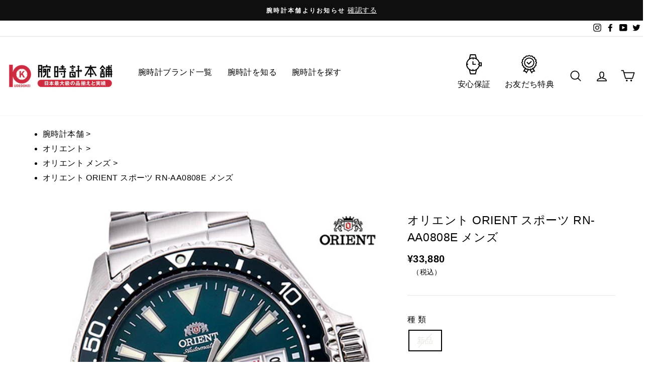

--- FILE ---
content_type: text/html; charset=utf-8
request_url: https://10keiya.com/products/150116
body_size: 95569
content:
<!doctype html>
<html class="no-js" lang="ja" dir="ltr">
  <head>
    <!-- Google Tag Manager -->
    <script>
      (function(w,d,s,l,i){w[l]=w[l]||[];w[l].push({'gtm.start':
      new Date().getTime(),event:'gtm.js'});var f=d.getElementsByTagName(s)[0],
      j=d.createElement(s),dl=l!='dataLayer'?'&l='+l:'';j.async=true;j.src=
      'https://www.googletagmanager.com/gtm.js?id='+i+dl;f.parentNode.insertBefore(j,f);
      })(window,document,'script','dataLayer','GTM-N2CKBV');
    </script>
    <!-- End Google Tag Manager -->
    <meta charset="utf-8">
    <meta http-equiv="X-UA-Compatible" content="IE=edge,chrome=1">
    <meta name="viewport" content="width=device-width,initial-scale=1">
    <meta name="theme-color" content="#111111">
    <link rel="canonical" href="https://10keiya.com/products/150116">
    <link rel="preconnect" href="https://cdn.shopify.com">
    <link rel="preconnect" href="https://fonts.shopifycdn.com">
    <link rel="dns-prefetch" href="https://productreviews.shopifycdn.com">
    <link rel="dns-prefetch" href="https://ajax.googleapis.com">
    <link rel="dns-prefetch" href="https://maps.googleapis.com">
    <link rel="dns-prefetch" href="https://maps.gstatic.com">

    <script
      src="https://code.jquery.com/jquery-3.6.0.min.js"
      integrity="sha256-/xUj+3OJU5yExlq6GSYGSHk7tPXikynS7ogEvDej/m4="
      crossorigin="anonymous"
    ></script>

    

    
    
    
<link rel="shortcut icon" href="//10keiya.com/cdn/shop/files/favicon_32x32.png?v=1625194654" type="image/png"><title>オリエント ORIENT スポーツ RN-AA0808E メンズ｜腕時計本舗
</title>
<meta name="description" content="オリエント ORIENT スポーツ RN-AA0808E メンズの通販なら腕時計・時計の通販を13年、国内最大級の100万人以上の利用実績のある腕時計本舗。商品ページで腕時計を新品・中古・レンタルからご希望のご利用方法が選べるようになりました。"><meta property="og:site_name" content="腕時計本舗">
  <meta property="og:url" content="https://10keiya.com/products/150116">
  <meta property="og:title" content="オリエント ORIENT スポーツ RN-AA0808E メンズ">
  <meta property="og:type" content="product">
  <meta property="og:description" content="オリエント ORIENT スポーツ RN-AA0808E メンズの通販なら腕時計・時計の通販を13年、国内最大級の100万人以上の利用実績のある腕時計本舗。商品ページで腕時計を新品・中古・レンタルからご希望のご利用方法が選べるようになりました。"><meta property="og:image" content="http://10keiya.com/cdn/shop/products/150116-1.jpg?v=1752471609">
    <meta property="og:image:secure_url" content="https://10keiya.com/cdn/shop/products/150116-1.jpg?v=1752471609">
    <meta property="og:image:width" content="600">
    <meta property="og:image:height" content="600"><meta name="twitter:site" content="@10keiya">
  <meta name="twitter:card" content="summary_large_image">
  <meta name="twitter:title" content="オリエント ORIENT スポーツ RN-AA0808E メンズ">
  <meta name="twitter:description" content="オリエント ORIENT スポーツ RN-AA0808E メンズの通販なら腕時計・時計の通販を13年、国内最大級の100万人以上の利用実績のある腕時計本舗。商品ページで腕時計を新品・中古・レンタルからご希望のご利用方法が選べるようになりました。">
<meta name="google-site-verification" content="7Qhqc_L7Uom1GfcVmsaacEg_zU9k7NSCPlFjkJQiM_A">

    <script>
      document.documentElement.className = document.documentElement.className.replace('no-js', 'js');

      window.theme = window.theme || {};
      theme.routes = {
        home: "/",
        cart: "/cart.js",
        cartAdd: "/cart/add.js",
        cartChange: "/cart/change.js"
      };
      theme.strings = {
        soldOut: "Sold Out",
        unavailable: "お取り扱いできません",
        stockLabel: "[count] 点の在庫がございます。",
        willNotShipUntil: "",
        willBeInStockAfter: "",
        waitingForStock: "",
        savePrice: "[saved_amount]OFF",
        cartEmpty: "カート内に商品がありません。",
        cartTermsConfirmation: ""
      };
      theme.settings = {
        dynamicVariantsEnable: true,
        dynamicVariantType: "button",
        cartType: "page",
        isCustomerTemplate: false,
        moneyFormat: "¥{{amount_no_decimals}}",
        saveType: "dollar",
        recentlyViewedEnabled: false,
        predictiveSearch: true,
        predictiveSearchType: "product",
        inventoryThreshold: 2,
        quickView: false,
        themeName: '10keiya.com',
        themeVersion: "１.0.０"
      };
    </script>

    

    <script>window.performance && window.performance.mark && window.performance.mark('shopify.content_for_header.start');</script><meta name="facebook-domain-verification" content="5wlxzpt35fm48vayru6qp2n6pd9x2w">
<meta name="facebook-domain-verification" content="nxew9wtj95vkcb6rpiaqmnzd0yhp4v">
<meta name="google-site-verification" content="AWLzyyY84X6S0PjHCOacvhAOwfu3OYVGtN0P4ACS0pQ">
<meta id="shopify-digital-wallet" name="shopify-digital-wallet" content="/47605448863/digital_wallets/dialog">
<link rel="alternate" type="application/json+oembed" href="https://10keiya.com/products/150116.oembed">
<script async="async" src="/checkouts/internal/preloads.js?locale=ja-JP"></script>
<script id="shopify-features" type="application/json">{"accessToken":"cb87b621aa73497e0d33ca95c04e7d30","betas":["rich-media-storefront-analytics"],"domain":"10keiya.com","predictiveSearch":false,"shopId":47605448863,"locale":"ja"}</script>
<script>var Shopify = Shopify || {};
Shopify.shop = "10keiya-com.myshopify.com";
Shopify.locale = "ja";
Shopify.currency = {"active":"JPY","rate":"1.0"};
Shopify.country = "JP";
Shopify.theme = {"name":"腕時計本舗","id":140796100837,"schema_name":"10keiya.com","schema_version":"1.0.0","theme_store_id":857,"role":"main"};
Shopify.theme.handle = "null";
Shopify.theme.style = {"id":null,"handle":null};
Shopify.cdnHost = "10keiya.com/cdn";
Shopify.routes = Shopify.routes || {};
Shopify.routes.root = "/";</script>
<script type="module">!function(o){(o.Shopify=o.Shopify||{}).modules=!0}(window);</script>
<script>!function(o){function n(){var o=[];function n(){o.push(Array.prototype.slice.apply(arguments))}return n.q=o,n}var t=o.Shopify=o.Shopify||{};t.loadFeatures=n(),t.autoloadFeatures=n()}(window);</script>
<script id="shop-js-analytics" type="application/json">{"pageType":"product"}</script>
<script defer="defer" async type="module" src="//10keiya.com/cdn/shopifycloud/shop-js/modules/v2/client.init-shop-cart-sync_CSE-8ASR.ja.esm.js"></script>
<script defer="defer" async type="module" src="//10keiya.com/cdn/shopifycloud/shop-js/modules/v2/chunk.common_DDD8GOhs.esm.js"></script>
<script defer="defer" async type="module" src="//10keiya.com/cdn/shopifycloud/shop-js/modules/v2/chunk.modal_B6JNj9sU.esm.js"></script>
<script type="module">
  await import("//10keiya.com/cdn/shopifycloud/shop-js/modules/v2/client.init-shop-cart-sync_CSE-8ASR.ja.esm.js");
await import("//10keiya.com/cdn/shopifycloud/shop-js/modules/v2/chunk.common_DDD8GOhs.esm.js");
await import("//10keiya.com/cdn/shopifycloud/shop-js/modules/v2/chunk.modal_B6JNj9sU.esm.js");

  window.Shopify.SignInWithShop?.initShopCartSync?.({"fedCMEnabled":true,"windoidEnabled":true});

</script>
<script>(function() {
  var isLoaded = false;
  function asyncLoad() {
    if (isLoaded) return;
    isLoaded = true;
    var urls = ["https:\/\/static.klaviyo.com\/onsite\/js\/klaviyo.js?company_id=STMkzA\u0026shop=10keiya-com.myshopify.com","https:\/\/static.klaviyo.com\/onsite\/js\/klaviyo.js?company_id=STMkzA\u0026shop=10keiya-com.myshopify.com","https:\/\/cdn.nfcube.com\/instafeed-57a40c19f4f8952ff4b2cf981dd51777.js?shop=10keiya-com.myshopify.com","https:\/\/cdn.shopify.com\/s\/files\/1\/0476\/0544\/8863\/t\/7\/assets\/globo.formbuilder.init.js?v=1626671765\u0026shop=10keiya-com.myshopify.com","https:\/\/admin.revenuehunt.com\/embed.js?shop=10keiya-com.myshopify.com"];
    for (var i = 0; i < urls.length; i++) {
      var s = document.createElement('script');
      s.type = 'text/javascript';
      s.async = true;
      s.src = urls[i];
      var x = document.getElementsByTagName('script')[0];
      x.parentNode.insertBefore(s, x);
    }
  };
  if(window.attachEvent) {
    window.attachEvent('onload', asyncLoad);
  } else {
    window.addEventListener('load', asyncLoad, false);
  }
})();</script>
<script id="__st">var __st={"a":47605448863,"offset":32400,"reqid":"9dc366ac-622f-4c6a-9d1c-9b3f52dbfc92-1769903734","pageurl":"10keiya.com\/products\/150116","u":"384fb1f4935e","p":"product","rtyp":"product","rid":7148833341599};</script>
<script>window.ShopifyPaypalV4VisibilityTracking = true;</script>
<script id="captcha-bootstrap">!function(){'use strict';const t='contact',e='account',n='new_comment',o=[[t,t],['blogs',n],['comments',n],[t,'customer']],c=[[e,'customer_login'],[e,'guest_login'],[e,'recover_customer_password'],[e,'create_customer']],r=t=>t.map((([t,e])=>`form[action*='/${t}']:not([data-nocaptcha='true']) input[name='form_type'][value='${e}']`)).join(','),a=t=>()=>t?[...document.querySelectorAll(t)].map((t=>t.form)):[];function s(){const t=[...o],e=r(t);return a(e)}const i='password',u='form_key',d=['recaptcha-v3-token','g-recaptcha-response','h-captcha-response',i],f=()=>{try{return window.sessionStorage}catch{return}},m='__shopify_v',_=t=>t.elements[u];function p(t,e,n=!1){try{const o=window.sessionStorage,c=JSON.parse(o.getItem(e)),{data:r}=function(t){const{data:e,action:n}=t;return t[m]||n?{data:e,action:n}:{data:t,action:n}}(c);for(const[e,n]of Object.entries(r))t.elements[e]&&(t.elements[e].value=n);n&&o.removeItem(e)}catch(o){console.error('form repopulation failed',{error:o})}}const l='form_type',E='cptcha';function T(t){t.dataset[E]=!0}const w=window,h=w.document,L='Shopify',v='ce_forms',y='captcha';let A=!1;((t,e)=>{const n=(g='f06e6c50-85a8-45c8-87d0-21a2b65856fe',I='https://cdn.shopify.com/shopifycloud/storefront-forms-hcaptcha/ce_storefront_forms_captcha_hcaptcha.v1.5.2.iife.js',D={infoText:'hCaptchaによる保護',privacyText:'プライバシー',termsText:'利用規約'},(t,e,n)=>{const o=w[L][v],c=o.bindForm;if(c)return c(t,g,e,D).then(n);var r;o.q.push([[t,g,e,D],n]),r=I,A||(h.body.append(Object.assign(h.createElement('script'),{id:'captcha-provider',async:!0,src:r})),A=!0)});var g,I,D;w[L]=w[L]||{},w[L][v]=w[L][v]||{},w[L][v].q=[],w[L][y]=w[L][y]||{},w[L][y].protect=function(t,e){n(t,void 0,e),T(t)},Object.freeze(w[L][y]),function(t,e,n,w,h,L){const[v,y,A,g]=function(t,e,n){const i=e?o:[],u=t?c:[],d=[...i,...u],f=r(d),m=r(i),_=r(d.filter((([t,e])=>n.includes(e))));return[a(f),a(m),a(_),s()]}(w,h,L),I=t=>{const e=t.target;return e instanceof HTMLFormElement?e:e&&e.form},D=t=>v().includes(t);t.addEventListener('submit',(t=>{const e=I(t);if(!e)return;const n=D(e)&&!e.dataset.hcaptchaBound&&!e.dataset.recaptchaBound,o=_(e),c=g().includes(e)&&(!o||!o.value);(n||c)&&t.preventDefault(),c&&!n&&(function(t){try{if(!f())return;!function(t){const e=f();if(!e)return;const n=_(t);if(!n)return;const o=n.value;o&&e.removeItem(o)}(t);const e=Array.from(Array(32),(()=>Math.random().toString(36)[2])).join('');!function(t,e){_(t)||t.append(Object.assign(document.createElement('input'),{type:'hidden',name:u})),t.elements[u].value=e}(t,e),function(t,e){const n=f();if(!n)return;const o=[...t.querySelectorAll(`input[type='${i}']`)].map((({name:t})=>t)),c=[...d,...o],r={};for(const[a,s]of new FormData(t).entries())c.includes(a)||(r[a]=s);n.setItem(e,JSON.stringify({[m]:1,action:t.action,data:r}))}(t,e)}catch(e){console.error('failed to persist form',e)}}(e),e.submit())}));const S=(t,e)=>{t&&!t.dataset[E]&&(n(t,e.some((e=>e===t))),T(t))};for(const o of['focusin','change'])t.addEventListener(o,(t=>{const e=I(t);D(e)&&S(e,y())}));const B=e.get('form_key'),M=e.get(l),P=B&&M;t.addEventListener('DOMContentLoaded',(()=>{const t=y();if(P)for(const e of t)e.elements[l].value===M&&p(e,B);[...new Set([...A(),...v().filter((t=>'true'===t.dataset.shopifyCaptcha))])].forEach((e=>S(e,t)))}))}(h,new URLSearchParams(w.location.search),n,t,e,['guest_login'])})(!0,!0)}();</script>
<script integrity="sha256-4kQ18oKyAcykRKYeNunJcIwy7WH5gtpwJnB7kiuLZ1E=" data-source-attribution="shopify.loadfeatures" defer="defer" src="//10keiya.com/cdn/shopifycloud/storefront/assets/storefront/load_feature-a0a9edcb.js" crossorigin="anonymous"></script>
<script data-source-attribution="shopify.dynamic_checkout.dynamic.init">var Shopify=Shopify||{};Shopify.PaymentButton=Shopify.PaymentButton||{isStorefrontPortableWallets:!0,init:function(){window.Shopify.PaymentButton.init=function(){};var t=document.createElement("script");t.src="https://10keiya.com/cdn/shopifycloud/portable-wallets/latest/portable-wallets.ja.js",t.type="module",document.head.appendChild(t)}};
</script>
<script data-source-attribution="shopify.dynamic_checkout.buyer_consent">
  function portableWalletsHideBuyerConsent(e){var t=document.getElementById("shopify-buyer-consent"),n=document.getElementById("shopify-subscription-policy-button");t&&n&&(t.classList.add("hidden"),t.setAttribute("aria-hidden","true"),n.removeEventListener("click",e))}function portableWalletsShowBuyerConsent(e){var t=document.getElementById("shopify-buyer-consent"),n=document.getElementById("shopify-subscription-policy-button");t&&n&&(t.classList.remove("hidden"),t.removeAttribute("aria-hidden"),n.addEventListener("click",e))}window.Shopify?.PaymentButton&&(window.Shopify.PaymentButton.hideBuyerConsent=portableWalletsHideBuyerConsent,window.Shopify.PaymentButton.showBuyerConsent=portableWalletsShowBuyerConsent);
</script>
<script data-source-attribution="shopify.dynamic_checkout.cart.bootstrap">document.addEventListener("DOMContentLoaded",(function(){function t(){return document.querySelector("shopify-accelerated-checkout-cart, shopify-accelerated-checkout")}if(t())Shopify.PaymentButton.init();else{new MutationObserver((function(e,n){t()&&(Shopify.PaymentButton.init(),n.disconnect())})).observe(document.body,{childList:!0,subtree:!0})}}));
</script>

<script>window.performance && window.performance.mark && window.performance.mark('shopify.content_for_header.end');</script>

    <script src="//10keiya.com/cdn/shop/t/70/assets/vendor-scripts-v8.js" defer="defer"></script>

    
    <script src="//10keiya.com/cdn/shop/t/70/assets/theme.js?v=175149501505628841752742188" defer="defer"></script>

    
    <script src="https://cdn.jsdelivr.net/npm/js-cookie@3.0.1/dist/js.cookie.min.js"></script>

    <script src="//10keiya.com/cdn/shop/t/70/assets/common.js?v=152210685590742000291712798431"></script>
<!-- Start of Judge.me Core -->
<link rel="dns-prefetch" href="https://cdn.judge.me/">
<script data-cfasync='false' class='jdgm-settings-script'>window.jdgmSettings={"pagination":5,"disable_web_reviews":false,"badge_no_review_text":"レビューなし","badge_n_reviews_text":"{{ n }}件のレビュー","badge_star_color":"#fbcd0a","hide_badge_preview_if_no_reviews":true,"badge_hide_text":false,"enforce_center_preview_badge":false,"widget_title":"お客様のレビュー","widget_open_form_text":"レビューを書く","widget_close_form_text":"レビューをキャンセル","widget_refresh_page_text":"ページを更新","widget_summary_text":"{{ number_of_reviews }}件のレビューに基づく","widget_no_review_text":"最初のレビューを書きましょう","widget_name_field_text":"表示名","widget_verified_name_field_text":"認証された名前（公開）","widget_name_placeholder_text":"表示名","widget_required_field_error_text":"このフィールドは必須です。","widget_email_field_text":"メールアドレス","widget_verified_email_field_text":"認証されたメール（非公開、編集不可）","widget_email_placeholder_text":"あなたのメールアドレス（非公開）","widget_email_field_error_text":"有効なメールアドレスを入力してください。","widget_rating_field_text":"総合評価","widget_review_title_field_text":"レビュータイトル","widget_review_title_placeholder_text":"最も伝えたいポイントを記入してください","widget_review_body_field_text":"レビュー本文","widget_review_body_placeholder_text":"お気に入りのポイントはなんですか？","widget_pictures_field_text":"写真を追加する（任意）","widget_submit_review_text":"レビューを投稿","widget_submit_verified_review_text":"確認済みのレビューを投稿","widget_submit_success_msg_with_auto_publish":"ありがとうございます！数分後にページを更新して、あなたのレビューを確認してください。\u003ca href='https://judge.me/login' target='_blank' rel='nofollow noopener'\u003eJudge.me\u003c/a\u003eにログインすることで、レビューの削除や編集ができます。","widget_submit_success_msg_no_auto_publish":"ありがとうございます！あなたのレビューはショップ管理者の承認を得た後に公開されます。\u003ca href='https://judge.me/login' target='_blank' rel='nofollow noopener'\u003eJudge.me\u003c/a\u003eにログインすることで、レビューの削除や編集ができます。","widget_show_default_reviews_out_of_total_text":"{{ n_reviews }}件のレビューのうち{{ n_reviews_shown }}件を表示しています。","widget_show_all_link_text":"すべて表示","widget_show_less_link_text":"表示を減らす","widget_author_said_text":"{{ reviewer_name }}の言葉：","widget_days_text":"{{ n }}日前","widget_weeks_text":"{{ n }}週間前","widget_months_text":"{{ n }}ヶ月前","widget_years_text":"{{ n }}年前","widget_yesterday_text":"昨日","widget_today_text":"今日","widget_replied_text":"\u003e\u003e {{ shop_name }}の返信：","widget_read_more_text":"続きを読む","widget_reviewer_name_as_initial":"anonymous","widget_rating_filter_color":"","widget_rating_filter_see_all_text":"すべてのレビューを見る","widget_sorting_most_recent_text":"最新順","widget_sorting_highest_rating_text":"最高評価順","widget_sorting_lowest_rating_text":"最低評価順","widget_sorting_with_pictures_text":"写真付きのみ","widget_sorting_most_helpful_text":"最も役立つ順","widget_open_question_form_text":"質問する","widget_reviews_subtab_text":"レビュー","widget_questions_subtab_text":"質問","widget_question_label_text":"質問","widget_answer_label_text":"回答","widget_question_placeholder_text":"ここに質問を書いてください","widget_submit_question_text":"質問を送信","widget_question_submit_success_text":"ご質問ありがとうございます！回答があり次第ご連絡いたします。","widget_star_color":"#fbcd0a","verified_badge_text":"認証済み","verified_badge_bg_color":"","verified_badge_text_color":"","verified_badge_placement":"left-of-reviewer-name","widget_review_max_height":"","widget_hide_border":false,"widget_social_share":true,"widget_thumb":false,"widget_review_location_show":false,"widget_location_format":"country_iso_code","all_reviews_include_out_of_store_products":true,"all_reviews_out_of_store_text":"（ストア外）","all_reviews_pagination":100,"all_reviews_product_name_prefix_text":"について","enable_review_pictures":true,"enable_question_anwser":false,"widget_theme":"","review_date_format":"timestamp","default_sort_method":"pictures-first","widget_product_reviews_subtab_text":"製品レビュー","widget_shop_reviews_subtab_text":"ショップレビュー","widget_other_products_reviews_text":"他の製品のレビュー","widget_store_reviews_subtab_text":"ショップレビュー","widget_no_store_reviews_text":"この店舗はまだレビューを受け取っていません","widget_web_restriction_product_reviews_text":"この製品に対するレビューはまだありません","widget_no_items_text":"アイテムが見つかりません","widget_show_more_text":"もっと見る","widget_write_a_store_review_text":"ストアレビューを書く","widget_other_languages_heading":"他の言語のレビュー","widget_translate_review_text":"レビューを{{ language }}に翻訳","widget_translating_review_text":"翻訳中...","widget_show_original_translation_text":"原文を表示 ({{ language }})","widget_translate_review_failed_text":"レビューを翻訳できませんでした。","widget_translate_review_retry_text":"再試行","widget_translate_review_try_again_later_text":"後でもう一度お試しください","show_product_url_for_grouped_product":false,"widget_sorting_pictures_first_text":"写真を最初に","show_pictures_on_all_rev_page_mobile":false,"show_pictures_on_all_rev_page_desktop":false,"floating_tab_hide_mobile_install_preference":false,"floating_tab_button_name":"★ レビュー","floating_tab_title":"お客様の声","floating_tab_button_color":"","floating_tab_button_background_color":"","floating_tab_url":"","floating_tab_url_enabled":false,"floating_tab_tab_style":"text","all_reviews_text_badge_text":"お客様は当店を{{ shop.metafields.judgeme.all_reviews_count }}件のレビューに基づいて{{ shop.metafields.judgeme.all_reviews_rating | round: 1 }}/5と評価しています。","all_reviews_text_badge_text_branded_style":"{{ shop.metafields.judgeme.all_reviews_count }}件のレビューに基づいて5つ星中{{ shop.metafields.judgeme.all_reviews_rating | round: 1 }}つ星","is_all_reviews_text_badge_a_link":false,"show_stars_for_all_reviews_text_badge":false,"all_reviews_text_badge_url":"","all_reviews_text_style":"text","all_reviews_text_color_style":"judgeme_brand_color","all_reviews_text_color":"#108474","all_reviews_text_show_jm_brand":true,"featured_carousel_show_header":true,"featured_carousel_title":"お客様の声","testimonials_carousel_title":"お客様の声","videos_carousel_title":"お客様の声","cards_carousel_title":"お客様の声","featured_carousel_count_text":"{{ n }}件のレビューから","featured_carousel_add_link_to_all_reviews_page":false,"featured_carousel_url":"","featured_carousel_show_images":true,"featured_carousel_autoslide_interval":5,"featured_carousel_arrows_on_the_sides":false,"featured_carousel_height":250,"featured_carousel_width":80,"featured_carousel_image_size":0,"featured_carousel_image_height":250,"featured_carousel_arrow_color":"#eeeeee","verified_count_badge_style":"vintage","verified_count_badge_orientation":"horizontal","verified_count_badge_color_style":"judgeme_brand_color","verified_count_badge_color":"#108474","is_verified_count_badge_a_link":false,"verified_count_badge_url":"","verified_count_badge_show_jm_brand":true,"widget_rating_preset_default":5,"widget_first_sub_tab":"product-reviews","widget_show_histogram":true,"widget_histogram_use_custom_color":false,"widget_pagination_use_custom_color":false,"widget_star_use_custom_color":true,"widget_verified_badge_use_custom_color":false,"widget_write_review_use_custom_color":false,"picture_reminder_submit_button":"Upload Pictures","enable_review_videos":true,"mute_video_by_default":true,"widget_sorting_videos_first_text":"動画を最初に","widget_review_pending_text":"保留中","featured_carousel_items_for_large_screen":3,"social_share_options_order":"Facebook,Twitter","remove_microdata_snippet":false,"disable_json_ld":false,"enable_json_ld_products":false,"preview_badge_show_question_text":false,"preview_badge_no_question_text":"質問なし","preview_badge_n_question_text":"{{ number_of_questions }}件の質問","qa_badge_show_icon":false,"qa_badge_position":"same-row","remove_judgeme_branding":false,"widget_add_search_bar":false,"widget_search_bar_placeholder":"検索","widget_sorting_verified_only_text":"認証済みのみ","featured_carousel_theme":"default","featured_carousel_show_rating":true,"featured_carousel_show_title":true,"featured_carousel_show_body":true,"featured_carousel_show_date":false,"featured_carousel_show_reviewer":true,"featured_carousel_show_product":false,"featured_carousel_header_background_color":"#108474","featured_carousel_header_text_color":"#ffffff","featured_carousel_name_product_separator":"reviewed","featured_carousel_full_star_background":"#108474","featured_carousel_empty_star_background":"#dadada","featured_carousel_vertical_theme_background":"#f9fafb","featured_carousel_verified_badge_enable":false,"featured_carousel_verified_badge_color":"#108474","featured_carousel_border_style":"round","featured_carousel_review_line_length_limit":3,"featured_carousel_more_reviews_button_text":"さらにレビューを読む","featured_carousel_view_product_button_text":"製品を見る","all_reviews_page_load_reviews_on":"scroll","all_reviews_page_load_more_text":"さらにレビューを読み込む","disable_fb_tab_reviews":false,"enable_ajax_cdn_cache":false,"widget_public_name_text":"サイト上に公開されます","default_reviewer_name":"時計 太郎","default_reviewer_name_has_non_latin":false,"widget_reviewer_anonymous":"匿名","medals_widget_title":"Judge.me レビューメダル","medals_widget_background_color":"#f9fafb","medals_widget_position":"footer_all_pages","medals_widget_border_color":"#f9fafb","medals_widget_verified_text_position":"left","medals_widget_use_monochromatic_version":false,"medals_widget_elements_color":"#108474","show_reviewer_avatar":true,"widget_invalid_yt_video_url_error_text":"YouTubeビデオURLではありません","widget_max_length_field_error_text":"{0}文字以内で入力してください。","widget_show_country_flag":false,"widget_show_collected_via_shop_app":true,"widget_verified_by_shop_badge_style":"light","widget_verified_by_shop_text":"ショップによって認証","widget_show_photo_gallery":false,"widget_load_with_code_splitting":true,"widget_ugc_install_preference":true,"widget_ugc_title":"ご利用のお客様の投稿","widget_ugc_subtitle":"#腕時計本舗で購入したオシャレな写真を投稿して下さい！","widget_ugc_arrows_color":"#0e0e0e","widget_ugc_primary_button_text":"今すぐ購入","widget_ugc_primary_button_background_color":"#da3239","widget_ugc_primary_button_text_color":"#ffffff","widget_ugc_primary_button_border_width":"0","widget_ugc_primary_button_border_style":"none","widget_ugc_primary_button_border_color":"#da3239","widget_ugc_primary_button_border_radius":"25","widget_ugc_secondary_button_text":"さらに読み込む","widget_ugc_secondary_button_background_color":"#ffffff","widget_ugc_secondary_button_text_color":"#010101","widget_ugc_secondary_button_border_width":"2","widget_ugc_secondary_button_border_style":"solid","widget_ugc_secondary_button_border_color":"#010101","widget_ugc_secondary_button_border_radius":"25","widget_ugc_reviews_button_text":"レビューを見る","widget_ugc_reviews_button_background_color":"#ffffff","widget_ugc_reviews_button_text_color":"#da3239","widget_ugc_reviews_button_border_width":"2","widget_ugc_reviews_button_border_style":"solid","widget_ugc_reviews_button_border_color":"#da3239","widget_ugc_reviews_button_border_radius":"25","widget_ugc_reviews_button_link_to":"store-product-page","widget_ugc_show_post_date":true,"widget_ugc_max_width":"800","widget_rating_metafield_value_type":true,"widget_primary_color":"#108474","widget_enable_secondary_color":false,"widget_secondary_color":"#edf5f5","widget_summary_average_rating_text":"5つ星中{{ average_rating }}つ星","widget_media_grid_title":"お客様の写真と動画","widget_media_grid_see_more_text":"もっと見る","widget_round_style":false,"widget_show_product_medals":true,"widget_verified_by_judgeme_text":"Judge.meによって認証","widget_show_store_medals":true,"widget_verified_by_judgeme_text_in_store_medals":"Judge.meによって認証","widget_media_field_exceed_quantity_message":"申し訳ありませんが、1つのレビューにつき{{ max_media }}つまでしか受け付けられません。","widget_media_field_exceed_limit_message":"{{ file_name }}が大きすぎます。{{ size_limit }}MB未満の{{ media_type }}を選択してください。","widget_review_submitted_text":"レビューが送信されました！","widget_question_submitted_text":"質問が送信されました！","widget_close_form_text_question":"キャンセル","widget_write_your_answer_here_text":"ここに回答を書いてください","widget_enabled_branded_link":true,"widget_show_collected_by_judgeme":false,"widget_reviewer_name_color":"","widget_write_review_text_color":"","widget_write_review_bg_color":"","widget_collected_by_judgeme_text":"Judge.meによって収集","widget_pagination_type":"standard","widget_load_more_text":"さらに読み込む","widget_load_more_color":"#108474","widget_full_review_text":"完全なレビュー","widget_read_more_reviews_text":"さらにレビューを読む","widget_read_questions_text":"質問を読む","widget_questions_and_answers_text":"質問と回答","widget_verified_by_text":"認証元","widget_verified_text":"認証済み","widget_number_of_reviews_text":"{{ number_of_reviews }}件のレビュー","widget_back_button_text":"戻る","widget_next_button_text":"次へ","widget_custom_forms_filter_button":"フィルター","custom_forms_style":"vertical","widget_show_review_information":false,"how_reviews_are_collected":"レビューの収集方法は？","widget_show_review_keywords":false,"widget_gdpr_statement":"あなたのデータの使用方法：あなたが残したレビューについてのみ、必要な場合にのみご連絡いたします。レビューを送信することで、Judge.meの\u003ca href='https://judge.me/terms' target='_blank' rel='nofollow noopener'\u003e利用規約\u003c/a\u003e、\u003ca href='https://judge.me/privacy' target='_blank' rel='nofollow noopener'\u003eプライバシーポリシー\u003c/a\u003e、\u003ca href='https://judge.me/content-policy' target='_blank' rel='nofollow noopener'\u003eコンテンツポリシー\u003c/a\u003eに同意したことになります。","widget_multilingual_sorting_enabled":false,"widget_translate_review_content_enabled":false,"widget_translate_review_content_method":"manual","popup_widget_review_selection":"automatically_with_pictures","popup_widget_round_border_style":true,"popup_widget_show_title":true,"popup_widget_show_body":true,"popup_widget_show_reviewer":false,"popup_widget_show_product":true,"popup_widget_show_pictures":true,"popup_widget_use_review_picture":true,"popup_widget_show_on_home_page":true,"popup_widget_show_on_product_page":true,"popup_widget_show_on_collection_page":true,"popup_widget_show_on_cart_page":true,"popup_widget_position":"bottom_left","popup_widget_first_review_delay":5,"popup_widget_duration":5,"popup_widget_interval":5,"popup_widget_review_count":5,"popup_widget_hide_on_mobile":true,"review_snippet_widget_round_border_style":true,"review_snippet_widget_card_color":"#FFFFFF","review_snippet_widget_slider_arrows_background_color":"#FFFFFF","review_snippet_widget_slider_arrows_color":"#000000","review_snippet_widget_star_color":"#108474","show_product_variant":false,"all_reviews_product_variant_label_text":"バリエーション: ","widget_show_verified_branding":false,"widget_ai_summary_title":"お客様の声","widget_ai_summary_disclaimer":"最近のカスタマーレビューに基づくAI搭載レビュー要約","widget_show_ai_summary":false,"widget_show_ai_summary_bg":false,"widget_show_review_title_input":true,"redirect_reviewers_invited_via_email":"review_widget","request_store_review_after_product_review":false,"request_review_other_products_in_order":false,"review_form_color_scheme":"default","review_form_corner_style":"square","review_form_star_color":{},"review_form_text_color":"#333333","review_form_background_color":"#ffffff","review_form_field_background_color":"#fafafa","review_form_button_color":{},"review_form_button_text_color":"#ffffff","review_form_modal_overlay_color":"#000000","review_content_screen_title_text":"この製品をどのように評価しますか？","review_content_introduction_text":"あなたの体験について少し共有していただけると嬉しいです。","store_review_form_title_text":"このストアをどのように評価しますか？","store_review_form_introduction_text":"あなたの体験について少し共有していただけると嬉しいです。","show_review_guidance_text":true,"one_star_review_guidance_text":"悪い","five_star_review_guidance_text":"素晴らしい","customer_information_screen_title_text":"あなたについて","customer_information_introduction_text":"あなたについてもっと教えてください。","custom_questions_screen_title_text":"あなたの体験について詳しく","custom_questions_introduction_text":"あなたの体験についてより詳しく理解するための質問がいくつかあります。","review_submitted_screen_title_text":"レビューありがとうございます！","review_submitted_screen_thank_you_text":"現在処理中です。まもなくストアに表示されます。","review_submitted_screen_email_verification_text":"今送信したリンクをクリックしてメールアドレスを確認してください。これにより、レビューの信頼性を保つことができます。","review_submitted_request_store_review_text":"私たちとのお買い物体験を共有していただけませんか？","review_submitted_review_other_products_text":"これらの商品をレビューしていただけませんか？","store_review_screen_title_text":"あなたの購入体験を共有しますか？","store_review_introduction_text":"あなたのフィードバックを重視し、改善に活用します。あなたの思いや提案を共有してください。","reviewer_media_screen_title_picture_text":"写真を共有","reviewer_media_introduction_picture_text":"レビューを裏付ける写真をアップロードしてください。","reviewer_media_screen_title_video_text":"ビデオを共有","reviewer_media_introduction_video_text":"レビューを裏付けるビデオをアップロードしてください。","reviewer_media_screen_title_picture_or_video_text":"写真またはビデオを共有","reviewer_media_introduction_picture_or_video_text":"レビューを裏付ける写真またはビデオをアップロードしてください。","reviewer_media_youtube_url_text":"ここにYoutubeのURLを貼り付けてください","advanced_settings_next_step_button_text":"次へ","advanced_settings_close_review_button_text":"閉じる","modal_write_review_flow":false,"write_review_flow_required_text":"必須","write_review_flow_privacy_message_text":"個人情報を厳守します。","write_review_flow_anonymous_text":"匿名レビュー","write_review_flow_visibility_text":"これは他のお客様には表示されません。","write_review_flow_multiple_selection_help_text":"お好きなだけ選択してください","write_review_flow_single_selection_help_text":"一つのオプションを選択してください","write_review_flow_required_field_error_text":"この項目は必須です","write_review_flow_invalid_email_error_text":"有効なメールアドレスを入力してください","write_review_flow_max_length_error_text":"最大{{ max_length }}文字。","write_review_flow_media_upload_text":"\u003cb\u003eクリックしてアップロード\u003c/b\u003eまたはドラッグ\u0026ドロップ","write_review_flow_gdpr_statement":"必要な場合にのみ、あなたのレビューについてご連絡いたします。レビューを送信することで、当社の\u003ca href='https://judge.me/terms' target='_blank' rel='nofollow noopener'\u003e利用規約\u003c/a\u003eおよび\u003ca href='https://judge.me/privacy' target='_blank' rel='nofollow noopener'\u003eプライバシーポリシー\u003c/a\u003eに同意したものとみなされます。","rating_only_reviews_enabled":false,"show_negative_reviews_help_screen":false,"new_review_flow_help_screen_rating_threshold":3,"negative_review_resolution_screen_title_text":"もっと教えてください","negative_review_resolution_text":"お客様の体験は私たちにとって重要です。ご購入に問題がございましたら、私たちがサポートいたします。お気軽にお問い合わせください。状況を改善する機会をいただければ幸いです。","negative_review_resolution_button_text":"お問い合わせ","negative_review_resolution_proceed_with_review_text":"レビューを残す","negative_review_resolution_subject":"{{ shop_name }}での購入に関する問題。{{ order_name }}","preview_badge_collection_page_install_status":false,"widget_review_custom_css":"","preview_badge_custom_css":"","preview_badge_stars_count":"5-stars","featured_carousel_custom_css":"","floating_tab_custom_css":"","all_reviews_widget_custom_css":"","medals_widget_custom_css":"","verified_badge_custom_css":"","all_reviews_text_custom_css":"","transparency_badges_collected_via_store_invite":false,"transparency_badges_from_another_provider":false,"transparency_badges_collected_from_store_visitor":false,"transparency_badges_collected_by_verified_review_provider":false,"transparency_badges_earned_reward":false,"transparency_badges_collected_via_store_invite_text":"ストア招待によるレビュー収集","transparency_badges_from_another_provider_text":"他のプロバイダーからのレビュー収集","transparency_badges_collected_from_store_visitor_text":"ストア訪問者からのレビュー収集","transparency_badges_written_in_google_text":"Googleで書かれたレビュー","transparency_badges_written_in_etsy_text":"Etsyで書かれたレビュー","transparency_badges_written_in_shop_app_text":"Shop Appで書かれたレビュー","transparency_badges_earned_reward_text":"将来の購入に対する報酬を獲得したレビュー","product_review_widget_per_page":10,"widget_store_review_label_text":"ストアレビュー","checkout_comment_extension_title_on_product_page":"Customer Comments","checkout_comment_extension_num_latest_comment_show":5,"checkout_comment_extension_format":"name_and_timestamp","checkout_comment_customer_name":"last_initial","checkout_comment_comment_notification":true,"preview_badge_collection_page_install_preference":true,"preview_badge_home_page_install_preference":false,"preview_badge_product_page_install_preference":true,"review_widget_install_preference":"","review_carousel_install_preference":false,"floating_reviews_tab_install_preference":"none","verified_reviews_count_badge_install_preference":false,"all_reviews_text_install_preference":false,"review_widget_best_location":true,"judgeme_medals_install_preference":false,"review_widget_revamp_enabled":false,"review_widget_qna_enabled":false,"review_widget_header_theme":"minimal","review_widget_widget_title_enabled":true,"review_widget_header_text_size":"medium","review_widget_header_text_weight":"regular","review_widget_average_rating_style":"compact","review_widget_bar_chart_enabled":true,"review_widget_bar_chart_type":"numbers","review_widget_bar_chart_style":"standard","review_widget_expanded_media_gallery_enabled":false,"review_widget_reviews_section_theme":"standard","review_widget_image_style":"thumbnails","review_widget_review_image_ratio":"square","review_widget_stars_size":"medium","review_widget_verified_badge":"standard_text","review_widget_review_title_text_size":"medium","review_widget_review_text_size":"medium","review_widget_review_text_length":"medium","review_widget_number_of_columns_desktop":3,"review_widget_carousel_transition_speed":5,"review_widget_custom_questions_answers_display":"always","review_widget_button_text_color":"#FFFFFF","review_widget_text_color":"#000000","review_widget_lighter_text_color":"#7B7B7B","review_widget_corner_styling":"soft","review_widget_review_word_singular":"レビュー","review_widget_review_word_plural":"レビュー","review_widget_voting_label":"役立つ？","review_widget_shop_reply_label":"{{ shop_name }}からの返信：","review_widget_filters_title":"フィルター","qna_widget_question_word_singular":"質問","qna_widget_question_word_plural":"質問","qna_widget_answer_reply_label":"{{ answerer_name }}からの返信：","qna_content_screen_title_text":"この商品について質問","qna_widget_question_required_field_error_text":"質問を入力してください。","qna_widget_flow_gdpr_statement":"必要な場合にのみ、あなたの質問についてご連絡いたします。質問を送信することで、当社の\u003ca href='https://judge.me/terms' target='_blank' rel='nofollow noopener'\u003e利用規約\u003c/a\u003eおよび\u003ca href='https://judge.me/privacy' target='_blank' rel='nofollow noopener'\u003eプライバシーポリシー\u003c/a\u003eに同意したものとみなされます。","qna_widget_question_submitted_text":"質問ありがとうございます！","qna_widget_close_form_text_question":"閉じる","qna_widget_question_submit_success_text":"あなたの質問に回答が届いたら、あなたにメールでお知らせします。","all_reviews_widget_v2025_enabled":false,"all_reviews_widget_v2025_header_theme":"default","all_reviews_widget_v2025_widget_title_enabled":true,"all_reviews_widget_v2025_header_text_size":"medium","all_reviews_widget_v2025_header_text_weight":"regular","all_reviews_widget_v2025_average_rating_style":"compact","all_reviews_widget_v2025_bar_chart_enabled":true,"all_reviews_widget_v2025_bar_chart_type":"numbers","all_reviews_widget_v2025_bar_chart_style":"standard","all_reviews_widget_v2025_expanded_media_gallery_enabled":false,"all_reviews_widget_v2025_show_store_medals":true,"all_reviews_widget_v2025_show_photo_gallery":true,"all_reviews_widget_v2025_show_review_keywords":false,"all_reviews_widget_v2025_show_ai_summary":false,"all_reviews_widget_v2025_show_ai_summary_bg":false,"all_reviews_widget_v2025_add_search_bar":false,"all_reviews_widget_v2025_default_sort_method":"most-recent","all_reviews_widget_v2025_reviews_per_page":10,"all_reviews_widget_v2025_reviews_section_theme":"default","all_reviews_widget_v2025_image_style":"thumbnails","all_reviews_widget_v2025_review_image_ratio":"square","all_reviews_widget_v2025_stars_size":"medium","all_reviews_widget_v2025_verified_badge":"bold_badge","all_reviews_widget_v2025_review_title_text_size":"medium","all_reviews_widget_v2025_review_text_size":"medium","all_reviews_widget_v2025_review_text_length":"medium","all_reviews_widget_v2025_number_of_columns_desktop":3,"all_reviews_widget_v2025_carousel_transition_speed":5,"all_reviews_widget_v2025_custom_questions_answers_display":"always","all_reviews_widget_v2025_show_product_variant":false,"all_reviews_widget_v2025_show_reviewer_avatar":true,"all_reviews_widget_v2025_reviewer_name_as_initial":"","all_reviews_widget_v2025_review_location_show":false,"all_reviews_widget_v2025_location_format":"","all_reviews_widget_v2025_show_country_flag":false,"all_reviews_widget_v2025_verified_by_shop_badge_style":"light","all_reviews_widget_v2025_social_share":false,"all_reviews_widget_v2025_social_share_options_order":"Facebook,Twitter,LinkedIn,Pinterest","all_reviews_widget_v2025_pagination_type":"standard","all_reviews_widget_v2025_button_text_color":"#FFFFFF","all_reviews_widget_v2025_text_color":"#000000","all_reviews_widget_v2025_lighter_text_color":"#7B7B7B","all_reviews_widget_v2025_corner_styling":"soft","all_reviews_widget_v2025_title":"カスタマーレビュー","all_reviews_widget_v2025_ai_summary_title":"お客様がこのストアについて言っていること","all_reviews_widget_v2025_no_review_text":"最初のレビューを書きましょう","platform":"shopify","branding_url":"https://app.judge.me/reviews/stores/10keiya.com","branding_text":"Powered by Judge.me","locale":"en","reply_name":"腕時計本舗","widget_version":"2.1","footer":true,"autopublish":false,"review_dates":true,"enable_custom_form":true,"shop_use_review_site":true,"shop_locale":"ja","enable_multi_locales_translations":true,"show_review_title_input":true,"review_verification_email_status":"always","can_be_branded":true,"reply_name_text":"腕時計本舗"};</script> <style class='jdgm-settings-style'>﻿.jdgm-xx{left:0}:not(.jdgm-prev-badge__stars)>.jdgm-star{color:#fbcd0a}.jdgm-histogram .jdgm-star.jdgm-star{color:#fbcd0a}.jdgm-preview-badge .jdgm-star.jdgm-star{color:#fbcd0a}.jdgm-prev-badge[data-average-rating='0.00']{display:none !important}.jdgm-author-fullname{display:none !important}.jdgm-author-all-initials{display:none !important}.jdgm-author-last-initial{display:none !important}.jdgm-rev-widg__title{visibility:hidden}.jdgm-rev-widg__summary-text{visibility:hidden}.jdgm-prev-badge__text{visibility:hidden}.jdgm-rev__replier:before{content:'腕時計本舗'}.jdgm-rev__prod-link-prefix:before{content:'について'}.jdgm-rev__variant-label:before{content:'バリエーション: '}.jdgm-rev__out-of-store-text:before{content:'（ストア外）'}@media only screen and (min-width: 768px){.jdgm-rev__pics .jdgm-rev_all-rev-page-picture-separator,.jdgm-rev__pics .jdgm-rev__product-picture{display:none}}@media only screen and (max-width: 768px){.jdgm-rev__pics .jdgm-rev_all-rev-page-picture-separator,.jdgm-rev__pics .jdgm-rev__product-picture{display:none}}.jdgm-preview-badge[data-template="index"]{display:none !important}.jdgm-verified-count-badget[data-from-snippet="true"]{display:none !important}.jdgm-carousel-wrapper[data-from-snippet="true"]{display:none !important}.jdgm-all-reviews-text[data-from-snippet="true"]{display:none !important}.jdgm-medals-section[data-from-snippet="true"]{display:none !important}.jdgm-rev__transparency-badge[data-badge-type="review_collected_via_store_invitation"]{display:none !important}.jdgm-rev__transparency-badge[data-badge-type="review_collected_from_another_provider"]{display:none !important}.jdgm-rev__transparency-badge[data-badge-type="review_collected_from_store_visitor"]{display:none !important}.jdgm-rev__transparency-badge[data-badge-type="review_written_in_etsy"]{display:none !important}.jdgm-rev__transparency-badge[data-badge-type="review_written_in_google_business"]{display:none !important}.jdgm-rev__transparency-badge[data-badge-type="review_written_in_shop_app"]{display:none !important}.jdgm-rev__transparency-badge[data-badge-type="review_earned_for_future_purchase"]{display:none !important}
</style> <style class='jdgm-settings-style'></style>

  
  
  
  <style class='jdgm-miracle-styles'>
  @-webkit-keyframes jdgm-spin{0%{-webkit-transform:rotate(0deg);-ms-transform:rotate(0deg);transform:rotate(0deg)}100%{-webkit-transform:rotate(359deg);-ms-transform:rotate(359deg);transform:rotate(359deg)}}@keyframes jdgm-spin{0%{-webkit-transform:rotate(0deg);-ms-transform:rotate(0deg);transform:rotate(0deg)}100%{-webkit-transform:rotate(359deg);-ms-transform:rotate(359deg);transform:rotate(359deg)}}@font-face{font-family:'JudgemeStar';src:url("[data-uri]") format("woff");font-weight:normal;font-style:normal}.jdgm-star{font-family:'JudgemeStar';display:inline !important;text-decoration:none !important;padding:0 4px 0 0 !important;margin:0 !important;font-weight:bold;opacity:1;-webkit-font-smoothing:antialiased;-moz-osx-font-smoothing:grayscale}.jdgm-star:hover{opacity:1}.jdgm-star:last-of-type{padding:0 !important}.jdgm-star.jdgm--on:before{content:"\e000"}.jdgm-star.jdgm--off:before{content:"\e001"}.jdgm-star.jdgm--half:before{content:"\e002"}.jdgm-widget *{margin:0;line-height:1.4;-webkit-box-sizing:border-box;-moz-box-sizing:border-box;box-sizing:border-box;-webkit-overflow-scrolling:touch}.jdgm-hidden{display:none !important;visibility:hidden !important}.jdgm-temp-hidden{display:none}.jdgm-spinner{width:40px;height:40px;margin:auto;border-radius:50%;border-top:2px solid #eee;border-right:2px solid #eee;border-bottom:2px solid #eee;border-left:2px solid #ccc;-webkit-animation:jdgm-spin 0.8s infinite linear;animation:jdgm-spin 0.8s infinite linear}.jdgm-prev-badge{display:block !important}

</style>


  
  
   


<script data-cfasync='false' class='jdgm-script'>
!function(e){window.jdgm=window.jdgm||{},jdgm.CDN_HOST="https://cdn.judge.me/",
jdgm.docReady=function(d){(e.attachEvent?"complete"===e.readyState:"loading"!==e.readyState)?
setTimeout(d,0):e.addEventListener("DOMContentLoaded",d)},jdgm.loadCSS=function(d,t,o,s){
!o&&jdgm.loadCSS.requestedUrls.indexOf(d)>=0||(jdgm.loadCSS.requestedUrls.push(d),
(s=e.createElement("link")).rel="stylesheet",s.class="jdgm-stylesheet",s.media="nope!",
s.href=d,s.onload=function(){this.media="all",t&&setTimeout(t)},e.body.appendChild(s))},
jdgm.loadCSS.requestedUrls=[],jdgm.docReady(function(){(window.jdgmLoadCSS||e.querySelectorAll(
".jdgm-widget, .jdgm-all-reviews-page").length>0)&&(jdgmSettings.widget_load_with_code_splitting?
parseFloat(jdgmSettings.widget_version)>=3?jdgm.loadCSS(jdgm.CDN_HOST+"widget_v3/base.css"):
jdgm.loadCSS(jdgm.CDN_HOST+"widget/base.css"):jdgm.loadCSS(jdgm.CDN_HOST+"shopify_v2.css"))})}(document);
</script>
<script async data-cfasync="false" type="text/javascript" src="https://cdn.judge.me/loader.js"></script>

<noscript><link rel="stylesheet" type="text/css" media="all" href="https://cdn.judge.me/shopify_v2.css"></noscript>
<!-- End of Judge.me Core -->


<!-- Integration style -->
    <link href="//10keiya.com/cdn/shop/t/70/assets/bundle.css?v=183282738855977575741759333292" rel="stylesheet" type="text/css" media="all" />
    <link href="//10keiya.com/cdn/shop/t/70/assets/theme.css?v=120181757707671250631713247730" rel="stylesheet" type="text/css" media="all" />
    <link href="//10keiya.com/cdn/shop/t/70/assets/add.css?v=23632446989187390661712798431" rel="stylesheet" type="text/css" media="all" />
    <!-- Integration style -->

    <script>window.is_hulkpo_installed=true</script>

    <meta name="facebook-domain-verification" content="utyhn0w5zmnc2atvd4u9u0db1byck4">

    <link rel="dns-prefetch" href="https://cdn.secomapp.com/">
<link rel="dns-prefetch" href="https://ajax.googleapis.com/">
<link rel="dns-prefetch" href="https://cdnjs.cloudflare.com/">
<link rel="preload" as="stylesheet" href="//10keiya.com/cdn/shop/t/70/assets/sca-pp.css?v=178374312540912810101712798431">

<link rel="stylesheet" href="//10keiya.com/cdn/shop/t/70/assets/sca-pp.css?v=178374312540912810101712798431">
 <script>
  
  SCAPPShop = {};
    
  </script>
    <!-- BeginConsistentCartAddon -->
    <script>
        Shopify.customer_logged_in = false ;  Shopify.customer_email = "" ;  Shopify.log_uuids = true;  
    </script>
    <!-- EndConsistentCartAddon -->

    

    <!-- Google tag (gtag.js) -->
    <script async src="https://www.googletagmanager.com/gtag/js?id=AW-977438460"></script>
    <script>
      window.dataLayer = window.dataLayer || [];
      function gtag(){dataLayer.push(arguments);}
      gtag('js', new Date());

      gtag('config', 'AW-977438460');
    </script>

    <script>
      gtag('event', 'page_view', {
        'send_to': 'AW-977438460',
        'user_id': 'replace with value',
        'value': 'replace with value',
        'items': [{
          'id': 'replace with value',
          'google_business_vertical': 'retail'
        }]
      });
    </script>

    <!-- Google tag (gtag.js) -->
    <script async src="https://www.googletagmanager.com/gtag/js?id=G-FS3922DFGT"></script>
    <script>
      window.dataLayer = window.dataLayer || [];
      function gtag(){dataLayer.push(arguments);}
      gtag('js', new Date());

      gtag('config', 'G-FS3922DFGT');
    </script>

    <script type="text/javascript">
      (function(c,l,a,r,i,t,y){
          c[a]=c[a]||function(){(c[a].q=c[a].q||[]).push(arguments)};
          t=l.createElement(r);t.async=1;t.src="https://www.clarity.ms/tag/"+i;
          y=l.getElementsByTagName(r)[0];y.parentNode.insertBefore(t,y);
      })(window, document, "clarity", "script", "hwxwt9r6lt");
    </script>


  

    
    <!-- 配列の定義 -->
    
    
    <!-- ループと条件分岐 -->
    
    
    
    <!-- 既存のcanonicalタグの出力（条件付き） -->
    
    <link rel="canonical" href="https://10keiya.com/products/150116">
    

    


<!-- BEGIN app block: shopify://apps/pagefly-page-builder/blocks/app-embed/83e179f7-59a0-4589-8c66-c0dddf959200 -->

<!-- BEGIN app snippet: pagefly-cro-ab-testing-main -->







<script>
  ;(function () {
    const url = new URL(window.location)
    const viewParam = url.searchParams.get('view')
    if (viewParam && viewParam.includes('variant-pf-')) {
      url.searchParams.set('pf_v', viewParam)
      url.searchParams.delete('view')
      window.history.replaceState({}, '', url)
    }
  })()
</script>



<script type='module'>
  
  window.PAGEFLY_CRO = window.PAGEFLY_CRO || {}

  window.PAGEFLY_CRO['data_debug'] = {
    original_template_suffix: "all_products",
    allow_ab_test: false,
    ab_test_start_time: 0,
    ab_test_end_time: 0,
    today_date_time: 1769903734000,
  }
  window.PAGEFLY_CRO['GA4'] = { enabled: false}
</script>

<!-- END app snippet -->








  <script src='https://cdn.shopify.com/extensions/019bf883-1122-7445-9dca-5d60e681c2c8/pagefly-page-builder-216/assets/pagefly-helper.js' defer='defer'></script>

  <script src='https://cdn.shopify.com/extensions/019bf883-1122-7445-9dca-5d60e681c2c8/pagefly-page-builder-216/assets/pagefly-general-helper.js' defer='defer'></script>

  <script src='https://cdn.shopify.com/extensions/019bf883-1122-7445-9dca-5d60e681c2c8/pagefly-page-builder-216/assets/pagefly-snap-slider.js' defer='defer'></script>

  <script src='https://cdn.shopify.com/extensions/019bf883-1122-7445-9dca-5d60e681c2c8/pagefly-page-builder-216/assets/pagefly-slideshow-v3.js' defer='defer'></script>

  <script src='https://cdn.shopify.com/extensions/019bf883-1122-7445-9dca-5d60e681c2c8/pagefly-page-builder-216/assets/pagefly-slideshow-v4.js' defer='defer'></script>

  <script src='https://cdn.shopify.com/extensions/019bf883-1122-7445-9dca-5d60e681c2c8/pagefly-page-builder-216/assets/pagefly-glider.js' defer='defer'></script>

  <script src='https://cdn.shopify.com/extensions/019bf883-1122-7445-9dca-5d60e681c2c8/pagefly-page-builder-216/assets/pagefly-slideshow-v1-v2.js' defer='defer'></script>

  <script src='https://cdn.shopify.com/extensions/019bf883-1122-7445-9dca-5d60e681c2c8/pagefly-page-builder-216/assets/pagefly-product-media.js' defer='defer'></script>

  <script src='https://cdn.shopify.com/extensions/019bf883-1122-7445-9dca-5d60e681c2c8/pagefly-page-builder-216/assets/pagefly-product.js' defer='defer'></script>


<script id='pagefly-helper-data' type='application/json'>
  {
    "page_optimization": {
      "assets_prefetching": false
    },
    "elements_asset_mapper": {
      "Accordion": "https://cdn.shopify.com/extensions/019bf883-1122-7445-9dca-5d60e681c2c8/pagefly-page-builder-216/assets/pagefly-accordion.js",
      "Accordion3": "https://cdn.shopify.com/extensions/019bf883-1122-7445-9dca-5d60e681c2c8/pagefly-page-builder-216/assets/pagefly-accordion3.js",
      "CountDown": "https://cdn.shopify.com/extensions/019bf883-1122-7445-9dca-5d60e681c2c8/pagefly-page-builder-216/assets/pagefly-countdown.js",
      "GMap1": "https://cdn.shopify.com/extensions/019bf883-1122-7445-9dca-5d60e681c2c8/pagefly-page-builder-216/assets/pagefly-gmap.js",
      "GMap2": "https://cdn.shopify.com/extensions/019bf883-1122-7445-9dca-5d60e681c2c8/pagefly-page-builder-216/assets/pagefly-gmap.js",
      "GMapBasicV2": "https://cdn.shopify.com/extensions/019bf883-1122-7445-9dca-5d60e681c2c8/pagefly-page-builder-216/assets/pagefly-gmap.js",
      "GMapAdvancedV2": "https://cdn.shopify.com/extensions/019bf883-1122-7445-9dca-5d60e681c2c8/pagefly-page-builder-216/assets/pagefly-gmap.js",
      "HTML.Video": "https://cdn.shopify.com/extensions/019bf883-1122-7445-9dca-5d60e681c2c8/pagefly-page-builder-216/assets/pagefly-htmlvideo.js",
      "HTML.Video2": "https://cdn.shopify.com/extensions/019bf883-1122-7445-9dca-5d60e681c2c8/pagefly-page-builder-216/assets/pagefly-htmlvideo2.js",
      "HTML.Video3": "https://cdn.shopify.com/extensions/019bf883-1122-7445-9dca-5d60e681c2c8/pagefly-page-builder-216/assets/pagefly-htmlvideo2.js",
      "BackgroundVideo": "https://cdn.shopify.com/extensions/019bf883-1122-7445-9dca-5d60e681c2c8/pagefly-page-builder-216/assets/pagefly-htmlvideo2.js",
      "Instagram": "https://cdn.shopify.com/extensions/019bf883-1122-7445-9dca-5d60e681c2c8/pagefly-page-builder-216/assets/pagefly-instagram.js",
      "Instagram2": "https://cdn.shopify.com/extensions/019bf883-1122-7445-9dca-5d60e681c2c8/pagefly-page-builder-216/assets/pagefly-instagram.js",
      "Insta3": "https://cdn.shopify.com/extensions/019bf883-1122-7445-9dca-5d60e681c2c8/pagefly-page-builder-216/assets/pagefly-instagram3.js",
      "Tabs": "https://cdn.shopify.com/extensions/019bf883-1122-7445-9dca-5d60e681c2c8/pagefly-page-builder-216/assets/pagefly-tab.js",
      "Tabs3": "https://cdn.shopify.com/extensions/019bf883-1122-7445-9dca-5d60e681c2c8/pagefly-page-builder-216/assets/pagefly-tab3.js",
      "ProductBox": "https://cdn.shopify.com/extensions/019bf883-1122-7445-9dca-5d60e681c2c8/pagefly-page-builder-216/assets/pagefly-cart.js",
      "FBPageBox2": "https://cdn.shopify.com/extensions/019bf883-1122-7445-9dca-5d60e681c2c8/pagefly-page-builder-216/assets/pagefly-facebook.js",
      "FBLikeButton2": "https://cdn.shopify.com/extensions/019bf883-1122-7445-9dca-5d60e681c2c8/pagefly-page-builder-216/assets/pagefly-facebook.js",
      "TwitterFeed2": "https://cdn.shopify.com/extensions/019bf883-1122-7445-9dca-5d60e681c2c8/pagefly-page-builder-216/assets/pagefly-twitter.js",
      "Paragraph4": "https://cdn.shopify.com/extensions/019bf883-1122-7445-9dca-5d60e681c2c8/pagefly-page-builder-216/assets/pagefly-paragraph4.js",

      "AliReviews": "https://cdn.shopify.com/extensions/019bf883-1122-7445-9dca-5d60e681c2c8/pagefly-page-builder-216/assets/pagefly-3rd-elements.js",
      "BackInStock": "https://cdn.shopify.com/extensions/019bf883-1122-7445-9dca-5d60e681c2c8/pagefly-page-builder-216/assets/pagefly-3rd-elements.js",
      "GloboBackInStock": "https://cdn.shopify.com/extensions/019bf883-1122-7445-9dca-5d60e681c2c8/pagefly-page-builder-216/assets/pagefly-3rd-elements.js",
      "GrowaveWishlist": "https://cdn.shopify.com/extensions/019bf883-1122-7445-9dca-5d60e681c2c8/pagefly-page-builder-216/assets/pagefly-3rd-elements.js",
      "InfiniteOptionsShopPad": "https://cdn.shopify.com/extensions/019bf883-1122-7445-9dca-5d60e681c2c8/pagefly-page-builder-216/assets/pagefly-3rd-elements.js",
      "InkybayProductPersonalizer": "https://cdn.shopify.com/extensions/019bf883-1122-7445-9dca-5d60e681c2c8/pagefly-page-builder-216/assets/pagefly-3rd-elements.js",
      "LimeSpot": "https://cdn.shopify.com/extensions/019bf883-1122-7445-9dca-5d60e681c2c8/pagefly-page-builder-216/assets/pagefly-3rd-elements.js",
      "Loox": "https://cdn.shopify.com/extensions/019bf883-1122-7445-9dca-5d60e681c2c8/pagefly-page-builder-216/assets/pagefly-3rd-elements.js",
      "Opinew": "https://cdn.shopify.com/extensions/019bf883-1122-7445-9dca-5d60e681c2c8/pagefly-page-builder-216/assets/pagefly-3rd-elements.js",
      "Powr": "https://cdn.shopify.com/extensions/019bf883-1122-7445-9dca-5d60e681c2c8/pagefly-page-builder-216/assets/pagefly-3rd-elements.js",
      "ProductReviews": "https://cdn.shopify.com/extensions/019bf883-1122-7445-9dca-5d60e681c2c8/pagefly-page-builder-216/assets/pagefly-3rd-elements.js",
      "PushOwl": "https://cdn.shopify.com/extensions/019bf883-1122-7445-9dca-5d60e681c2c8/pagefly-page-builder-216/assets/pagefly-3rd-elements.js",
      "ReCharge": "https://cdn.shopify.com/extensions/019bf883-1122-7445-9dca-5d60e681c2c8/pagefly-page-builder-216/assets/pagefly-3rd-elements.js",
      "Rivyo": "https://cdn.shopify.com/extensions/019bf883-1122-7445-9dca-5d60e681c2c8/pagefly-page-builder-216/assets/pagefly-3rd-elements.js",
      "TrackingMore": "https://cdn.shopify.com/extensions/019bf883-1122-7445-9dca-5d60e681c2c8/pagefly-page-builder-216/assets/pagefly-3rd-elements.js",
      "Vitals": "https://cdn.shopify.com/extensions/019bf883-1122-7445-9dca-5d60e681c2c8/pagefly-page-builder-216/assets/pagefly-3rd-elements.js",
      "Wiser": "https://cdn.shopify.com/extensions/019bf883-1122-7445-9dca-5d60e681c2c8/pagefly-page-builder-216/assets/pagefly-3rd-elements.js"
    },
    "custom_elements_mapper": {
      "pf-click-action-element": "https://cdn.shopify.com/extensions/019bf883-1122-7445-9dca-5d60e681c2c8/pagefly-page-builder-216/assets/pagefly-click-action-element.js",
      "pf-dialog-element": "https://cdn.shopify.com/extensions/019bf883-1122-7445-9dca-5d60e681c2c8/pagefly-page-builder-216/assets/pagefly-dialog-element.js"
    }
  }
</script>


<!-- END app block --><!-- BEGIN app block: shopify://apps/powerful-form-builder/blocks/app-embed/e4bcb1eb-35b2-42e6-bc37-bfe0e1542c9d --><script type="text/javascript" hs-ignore data-cookieconsent="ignore">
  var Globo = Globo || {};
  var globoFormbuilderRecaptchaInit = function(){};
  var globoFormbuilderHcaptchaInit = function(){};
  window.Globo.FormBuilder = window.Globo.FormBuilder || {};
  window.Globo.FormBuilder.shop = {"configuration":{"money_format":"¥{{amount_no_decimals}}"},"pricing":{"features":{"bulkOrderForm":true,"cartForm":true,"fileUpload":30,"removeCopyright":true,"restrictedEmailDomains":true,"metrics":true}},"settings":{"copyright":"Powered by Globo <a href=\"https://apps.shopify.com/form-builder-contact-form\" target=\"_blank\">Contact Form</a>","hideWaterMark":false,"reCaptcha":{"recaptchaType":"v2","siteKey":false,"languageCode":"ja"},"hCaptcha":{"siteKey":false},"scrollTop":false,"customCssCode":"","customCssEnabled":false,"additionalColumns":[]},"encryption_form_id":0,"url":"https://form.globo.io/","CDN_URL":"https://dxo9oalx9qc1s.cloudfront.net","app_id":"1783207"};

  if(window.Globo.FormBuilder.shop.settings.customCssEnabled && window.Globo.FormBuilder.shop.settings.customCssCode){
    const customStyle = document.createElement('style');
    customStyle.type = 'text/css';
    customStyle.innerHTML = window.Globo.FormBuilder.shop.settings.customCssCode;
    document.head.appendChild(customStyle);
  }

  window.Globo.FormBuilder.forms = [];
    
      
      
      
      window.Globo.FormBuilder.forms[65006] = {"65006":{"elements":[{"id":"group-1","type":"group","label":"Page 1","description":"","elements":[{"id":"text","type":"text","label":"お名前","placeholder":"","description":"","limitCharacters":false,"characters":100,"hideLabel":false,"keepPositionLabel":false,"required":true,"ifHideLabel":false,"inputIcon":"","columnWidth":100},{"id":"text-2","type":"text","label":"お名前（カナ）","placeholder":"","description":"","limitCharacters":false,"characters":100,"hideLabel":false,"keepPositionLabel":false,"required":true,"ifHideLabel":false,"inputIcon":"","columnWidth":100,"conditionalField":false},{"id":"radio-4","type":"radio","label":{"ja":"ご利用サービス"},"options":[{"label":{"ja":"中古買取"},"value":"中古買取"},{"label":{"ja":"写真撮影クルー"},"value":"写真撮影クルー"},{"label":{"ja":"LINEお友だち紹介"},"value":"LINEお友だち紹介"}],"description":"","otherOptionLabel":"Other","otherOptionPlaceholder":"Enter other option","hideLabel":false,"keepPositionLabel":false,"inlineOption":100,"columnWidth":100,"displayType":"show","displayDisjunctive":false,"conditionalField":false},{"id":"radio-3","type":"radio","label":{"ja":"査定結果について"},"options":[{"label":"金額の通知あり","value":"金額の通知あり"},{"label":"査定不可","value":"査定不可"}],"description":"","hideLabel":false,"keepPositionLabel":false,"inlineOption":100,"columnWidth":100,"required":true,"conditionalField":true,"displayType":"show","displayRules":[{"field":"radio-4","relation":"equal","condition":"中古買取"}]},{"id":"radio-2","type":"radio","label":"受け取り方法","options":[{"label":"銀行口座へ入金","value":"銀行口座へ入金"},{"label":"腕時計本舗で新しい商品に買い替え","value":"腕時計本舗で新しい商品に買い替え"},{"label":"買取を辞退する","value":"買取を辞退する"}],"defaultOption":"","description":"腕時計本舗で新しい商品に買い替えると40%UPの金額分、新しい商品を割引して購入できます。","hideLabel":false,"keepPositionLabel":false,"required":true,"ifHideLabel":false,"inlineOption":100,"columnWidth":100,"conditionalField":true,"displayType":"show","displayRules":[{"field":"radio-3","relation":"equal","condition":"金額の通知あり"}],"displayDisjunctive":true},{"id":"text-1","type":"text","label":"次に購入する商品情報","placeholder":"次に購入したい商品のブランド型番もしくは商品ページURLをご記入ください。","description":{"ja":""},"limitCharacters":false,"characters":100,"hideLabel":false,"keepPositionLabel":false,"columnWidth":100,"conditionalField":true,"required":true,"displayType":"show","displayRules":[{"field":"radio-2","relation":"equal","condition":"腕時計本舗で新しい商品に買い替え"}],"displayDisjunctive":false},{"id":"html-1","type":"html","html":{"ja":"\u003cfont color=\"#da3239\"\u003e\u003cB\u003e※買替金額が新品の販売価格を上回る場合、差額の返金はございません。\u003c\/B\u003e\u003c\/font\u003e\u003cbr\u003e\u003ca href=\"https:\/\/10keiya.com\/collections\/all\" target=\"_blank\"\u003e商品を探す\u003c\/a\u003e"},"columnWidth":100,"conditionalField":true,"displayType":"show","displayRules":[{"field":"radio-2","relation":"equal","condition":"腕時計本舗で新しい商品に買い替え"}],"displayDisjunctive":true},{"id":"textarea-1","type":"textarea","label":"返送先のご住所","placeholder":"","description":"郵便番号から記入をお願いいたします。","limitCharacters":false,"characters":100,"hideLabel":false,"keepPositionLabel":false,"columnWidth":100,"conditionalField":true,"required":true,"onlyShowIf":"radio-2","conditionalIsValue":"買取を辞退する"},{"id":"radio-1","type":"radio","label":"買取商品の返却","options":"返却を希望する\n返却は不要","description":"","hideLabel":false,"keepPositionLabel":false,"inlineOption":100,"columnWidth":100,"conditionalField":true,"onlyShowIf":"radio-3","conditionalIsValue":"査定不可","required":true},{"id":"textarea-3","type":"textarea","label":"返送先のご住所","placeholder":"","description":"郵便番号から記入をお願いいたします。","limitCharacters":false,"characters":100,"hideLabel":false,"keepPositionLabel":false,"columnWidth":100,"conditionalField":true,"required":true,"onlyShowIf":"radio-1","conditionalIsValue":"返却を希望する"},{"id":"heading","type":"heading","heading":"お振込先の銀行口座について","caption":"ご入金させていただく銀行口座情報をご記入下さい。","columnWidth":100,"conditionalField":true,"onlyShowIf":"radio-2","radio-2":"銀行口座へ入金","conditionalIsValue":"銀行口座へ入金"},{"id":"text-3","type":"text","label":"銀行名","placeholder":"記入例）三菱東京UFJ銀行","description":"","limitCharacters":false,"characters":100,"hideLabel":false,"keepPositionLabel":false,"required":true,"ifHideLabel":false,"inputIcon":"","columnWidth":50,"conditionalField":true,"radio-2":"銀行口座へ入金","displayType":"show","displayRules":[{"field":"radio-2","relation":"equal","condition":"銀行口座へ入金"},{"field":"radio-4","relation":"equal","condition":"写真撮影クルー"},{"field":"radio-4","relation":"equal","condition":"LINEお友だち紹介"}],"displayDisjunctive":true},{"id":"text-4","type":"text","label":"銀行コード","placeholder":"記入例）1234","description":"","limitCharacters":false,"characters":100,"hideLabel":false,"keepPositionLabel":false,"required":true,"ifHideLabel":false,"inputIcon":"","columnWidth":50,"conditionalField":true,"radio-2":"銀行口座へ入金","displayType":"show","displayRules":[{"field":"radio-2","relation":"equal","condition":"銀行口座へ入金"},{"field":"radio-4","relation":"equal","condition":"写真撮影クルー"},{"field":"radio-4","relation":"equal","condition":"LINEお友だち紹介"}],"displayDisjunctive":true},{"id":"text-5","type":"text","label":"支店名","placeholder":"記入例）渋谷支店","description":"","limitCharacters":false,"characters":100,"hideLabel":false,"keepPositionLabel":false,"required":true,"ifHideLabel":false,"inputIcon":"","columnWidth":50,"conditionalField":true,"radio-2":"銀行口座へ入金","displayType":"show","displayRules":[{"field":"radio-2","relation":"equal","condition":"銀行口座へ入金"},{"field":"radio-4","relation":"equal","condition":"写真撮影クルー"},{"field":"radio-4","relation":"equal","condition":"LINEお友だち紹介"}],"displayDisjunctive":true},{"id":"text-6","type":"text","label":"支店コード","placeholder":"記入例）567","description":"","limitCharacters":false,"characters":100,"hideLabel":false,"keepPositionLabel":false,"required":true,"ifHideLabel":false,"inputIcon":"","columnWidth":50,"conditionalField":true,"radio-2":"銀行口座へ入金","displayType":"show","displayRules":[{"field":"radio-2","relation":"equal","condition":"銀行口座へ入金"},{"field":"radio-4","relation":"equal","condition":"写真撮影クルー"},{"field":"radio-4","relation":"equal","condition":"LINEお友だち紹介"}],"displayDisjunctive":true},{"id":"radio","type":"radio","label":"口座種別","options":[{"label":"普通","value":"普通"},{"label":"当座","value":"当座"},{"label":"総合","value":"総合"},{"label":"貯蓄","value":"貯蓄"}],"defaultOption":"","description":"","hideLabel":false,"keepPositionLabel":false,"required":true,"ifHideLabel":false,"inlineOption":100,"columnWidth":50,"conditionalField":true,"radio-2":"銀行口座へ入金","displayType":"show","displayRules":[{"field":"radio-2","relation":"equal","condition":"銀行口座へ入金"},{"field":"radio-4","relation":"equal","condition":"写真撮影クルー"},{"field":"radio-4","relation":"equal","condition":"LINEお友だち紹介"}],"displayDisjunctive":true},{"id":"text-7","type":"text","label":"口座番号","placeholder":"","description":"","limitCharacters":false,"characters":100,"hideLabel":false,"keepPositionLabel":false,"required":true,"ifHideLabel":false,"inputIcon":"","columnWidth":100,"conditionalField":true,"radio-2":"銀行口座へ入金","radio":"銀行口座へ入金","displayType":"show","displayRules":[{"field":"radio-2","relation":"equal","condition":"銀行口座へ入金"},{"field":"radio-4","relation":"equal","condition":"写真撮影クルー"},{"field":"radio-4","relation":"equal","condition":"LINEお友だち紹介"}],"displayDisjunctive":true},{"id":"text-8","type":"text","label":"口座名義（カナ）","placeholder":"","description":"","limitCharacters":false,"characters":100,"hideLabel":false,"keepPositionLabel":false,"required":true,"ifHideLabel":false,"inputIcon":"","columnWidth":100,"conditionalField":true,"radio-2":"銀行口座へ入金","radio":"銀行口座へ入金","displayType":"show","displayRules":[{"field":"radio-2","relation":"equal","condition":"銀行口座へ入金"},{"field":"radio-4","relation":"equal","condition":"写真撮影クルー"},{"field":"radio-4","relation":"equal","condition":"LINEお友だち紹介"}],"displayDisjunctive":true},{"id":"devider-2","type":"devider","hideDevider":false,"conditionalField":true,"onlyShowIf":"radio-2","radio-2":"銀行口座へ入金","radio":"銀行口座へ入金","conditionalIsValue":"銀行口座へ入金"},{"id":"heading-2","type":"heading","heading":"ご本人様確認書類","caption":"買取価格1万円以上のお客様は法律で義務付けられておりますため、お手数ですが必ず添付をお願いいたします。","columnWidth":100,"conditionalField":true,"radio-2":"銀行口座へ入金","radio":"銀行口座へ入金","displayType":"show","displayRules":[{"field":"radio-2","relation":"equal","condition":"銀行口座へ入金"}],"displayDisjunctive":true},{"id":"paragraph","type":"paragraph","text":"\u003cp\u003e下記書類の内、いずれか１点をご提出ください。\u003c\/p\u003e\u003cp\u003e1. 免許証（表面、裏面）\u003c\/p\u003e\u003cp\u003e2. マイナンバーカード（表面、裏面）\u003c\/p\u003e\u003cp\u003e3. パスポート＋［携帯電話請求書、クレジットカード請求書、住民票のいずれか］ （氏名、現住所、発行日（3ヶ月以内のもの）が確認できるもの）\u003c\/p\u003e","columnWidth":100,"conditionalField":true,"radio-2":"銀行口座へ入金","radio":"銀行口座へ入金","displayType":"show","displayRules":[{"field":"radio-2","relation":"equal","condition":"銀行口座へ入金"}]},{"id":"file","type":"file","label":"ご本人様確認書類（表）","button-text":"Choose file","placeholder":"","allowed-multiple":false,"allowed-extensions":["jpg","jpeg","png"],"description":"","uploadPending":"File is uploading. Please wait a second...","uploadSuccess":"File uploaded successfully","hideLabel":false,"keepPositionLabel":false,"required":false,"ifHideLabel":false,"inputIcon":"","columnWidth":100,"conditionalField":true,"onlyShowIf":"radio-2","radio-2":"銀行口座へ入金","radio":"銀行口座へ入金","conditionalIsValue":"銀行口座へ入金"},{"id":"file-2","type":"file","label":"ご本人様確認書類（裏）","button-text":"Choose file","placeholder":"","allowed-multiple":false,"allowed-extensions":["jpg","jpeg","png"],"description":"","uploadPending":"File is uploading. Please wait a second...","uploadSuccess":"File uploaded successfully","hideLabel":false,"keepPositionLabel":false,"required":false,"ifHideLabel":false,"inputIcon":"","columnWidth":100,"conditionalField":true,"onlyShowIf":"radio-2","radio-2":"銀行口座へ入金","radio":"銀行口座へ入金","conditionalIsValue":"銀行口座へ入金"},{"id":"heading-3","type":"heading","heading":"専用クーポンをご希望のお客様へ","caption":"","columnWidth":100,"conditionalField":true,"radio-2":"腕時計本舗の公式サイト専用クーポン","radio":"腕時計本舗の公式サイト専用クーポン","displayType":"show","displayRules":[{"field":"radio-2","relation":"equal","condition":""}]},{"id":"paragraph-2","type":"paragraph","text":"\u003cp\u003e※このままフォームの送信を完了下さい。\u003c\/p\u003e\u003cp\u003e※ご回答を確認後、弊社にて買取査定額に15％上乗せした金額のクーポンを発行してお送りします。\u003c\/p\u003e","columnWidth":100,"conditionalField":true,"radio-2":"腕時計本舗の公式サイト専用クーポン","radio":"腕時計本舗の公式サイト専用クーポン","displayType":"show","displayRules":[{"field":"radio-2","relation":"equal","condition":""}]}]}],"errorMessage":{"required":"ご入力をお願いいたします。","invalid":"Invalid","invalidName":"Invalid name","invalidEmail":"Invalid email","invalidURL":"Invalid URL","invalidPhone":"Invalid phone","invalidNumber":"Invalid number","invalidPassword":"Invalid password","confirmPasswordNotMatch":"Confirmed password doesn't match","customerAlreadyExists":"Customer already exists","fileSizeLimit":"File size limit exceeded","fileNotAllowed":"File extension not allowed","requiredCaptcha":"Please, enter the captcha","requiredProducts":"Please select product","limitQuantity":"The number of products left in stock has been exceeded","shopifyInvalidPhone":"phone - Enter a valid phone number to use this delivery method","shopifyPhoneHasAlready":"phone - Phone has already been taken","shopifyInvalidProvice":"addresses.province - is not valid","otherError":"Something went wrong, please try again"},"appearance":{"layout":"boxed","width":"750","style":"classic","mainColor":"rgba(218,50,57,1)","headingColor":"#000","labelColor":"#000","descriptionColor":"#6c757d","optionColor":"#000","paragraphColor":"#000","paragraphBackground":"#fff","background":"none","backgroundColor":"#FFF","backgroundImage":"","backgroundImageAlignment":"middle","floatingIcon":"\u003csvg aria-hidden=\"true\" focusable=\"false\" data-prefix=\"far\" data-icon=\"envelope\" class=\"svg-inline--fa fa-envelope fa-w-16\" role=\"img\" xmlns=\"http:\/\/www.w3.org\/2000\/svg\" viewBox=\"0 0 512 512\"\u003e\u003cpath fill=\"currentColor\" d=\"M464 64H48C21.49 64 0 85.49 0 112v288c0 26.51 21.49 48 48 48h416c26.51 0 48-21.49 48-48V112c0-26.51-21.49-48-48-48zm0 48v40.805c-22.422 18.259-58.168 46.651-134.587 106.49-16.841 13.247-50.201 45.072-73.413 44.701-23.208.375-56.579-31.459-73.413-44.701C106.18 199.465 70.425 171.067 48 152.805V112h416zM48 400V214.398c22.914 18.251 55.409 43.862 104.938 82.646 21.857 17.205 60.134 55.186 103.062 54.955 42.717.231 80.509-37.199 103.053-54.947 49.528-38.783 82.032-64.401 104.947-82.653V400H48z\"\u003e\u003c\/path\u003e\u003c\/svg\u003e","floatingText":"","displayOnAllPage":false,"position":"bottom right","formType":"normalForm","newTemplate":false,"colorScheme":{"solidButton":{"red":218,"green":50,"blue":57},"solidButtonLabel":{"red":255,"green":255,"blue":255},"text":{"red":0,"green":0,"blue":0},"outlineButton":{"red":218,"green":50,"blue":57},"background":null},"imageLayout":"none","fontSize":"medium"},"afterSubmit":{"action":"hideForm","message":{"ja":"\u003ch4\u003eご回答ありがとうございました。\u003c\/h4\u003e\u003cp\u003e\u0026nbsp;\u003c\/p\u003e\u003cp\u003e原則としてご登録いただいてから1か月以内に入金させていてだきます。\u003c\/p\u003e\u003cp\u003e万が一、1ヶ月以上経っても入金が確認できない場合につきましてはお手数ですがcustomer@10keiya.jpまでご連絡下さい。\u003c\/p\u003e"},"redirectUrl":"","enableGa":false,"gaEventCategory":"Form Builder by Globo","gaEventAction":"Submit","gaEventLabel":"Contact us form","enableFpx":false,"fpxTrackerName":""},"accountPage":{"showAccountDetail":false,"registrationPage":false,"editAccountPage":false,"header":"Header","active":false,"title":"Account details","headerDescription":"Fill out the form to change account information","afterUpdate":"Message after update","message":"\u003ch5\u003eAccount edited successfully!\u003c\/h5\u003e","footer":"Footer","updateText":"Update","footerDescription":""},"footer":{"description":{"ja":"\u003cp class=\"ql-align-justify\"\u003e\u003ca href=\"\/pages\/privacy\" rel=\"noopener noreferrer\" target=\"_blank\"\u003e個人情報の取り扱いについて\u003c\/a\u003e\u003c\/p\u003e\u003cp class=\"ql-align-justify\"\u003e上記の内容に同意いただけましたらお進み下さい。\u003c\/p\u003e\u003cp class=\"ql-align-justify\"\u003e\u003cbr\u003e\u003c\/p\u003e\u003cp class=\"ql-align-justify\"\u003e\u003cstrong\u003e※ご提出いただきました個人情報は、ご入金・送付・返却目的以外には一切使用致しません。\u003c\/strong\u003e\u003c\/p\u003e\u003cp\u003e\u003cbr\u003e\u003c\/p\u003e\u003cp\u003e\u003cimg src=\"data:image\/png;base64,iVBORw0KGgoAAAANSUhEUgAAAEYAAABHCAMAAACNrMETAAAAGXRFWHRTb2Z0d2FyZQBBZG9iZSBJbWFnZVJlYWR5ccllPAAAA4RpVFh0WE1MOmNvbS5hZG9iZS54bXAAAAAAADw\/eHBhY2tldCBiZWdpbj0i77u\/[base64]\/\/\/\/DDCQgIe+9vj7DDCR1Nrr6+31y9LnJESbpbPW5un09PX6VG2xgYi\/XHS0bIK8EjWTPVqmrbnaKkqejJPEk6PO4uXxtsHei5zKNFKiQl6pu8XgnKrS3eHvztXps7zbOVakqrfY8PD3pKvSYnm3w8bgGjyWlpzJxMvjFzmV4OLvg5XGqq7T7\/H4coa+L06gv8ni9vj6fZHE3uPwdorAaH+6SmWs0dPnkpjHhpjIy9Lm2t7tur7cUGqv0tbpwMTf6+30HT+YRmKrTmiuiY\/Dys3k7vD3nKLNoqfQmZ\/L8PD2P1you8LetsHfeY3CsbXX9PX7H0CZV3CyME+hfoa+kZfH1NrqSmWtGjyXoKbPwMTe5un10dPm2t7sXHS1EjWSur7dpbPXbIK9kZfGdIi\/sbXWjJPF7\/H53eHunKLMNFKjhIvBu8XhYHe2u8LfrLLVKkqf4uXwZXu5FzmUoqfRqq7SOValaH+7ys3lxMvilpzIg5XHw8bhJESa4OLus7zakpjGgYi+dorBgIe\/l6fQl6fRbXq3aXa1dX+67vD2V3CzrLLUdIi+k6PPPVqnnKrTi5zLhIvAP1ypHT+ZmKfQqrfZztXorbnbRmKqcoa\/TmivfRpz5AAABzBJREFUeNq0WAdX20gQnmUtybLcjXtvYGyDDRjj0DuEGpLQEkjvuZZcSb3L9d773a+9WRUjuRBI3s17WNr2afabsrMAnEBi\/fCaQkdy5ZFLL+jVkTOvA8MRQi5\/u31AiMlz59Vhbn8RiVyzA+WSBfsrbm304rL8XK\/AhzMO7xvytnJ\/nwjjzP6V6\/fnptjrj0n6yLVrMqWQqlOmS\/S4EMvFeNFSXL37ntzqdQ6yx8879I1\/zD1pfE3mjoMytvXZzccA7xc75aY1wX6npq96yWXTX\/g6Yo4KQu9LYa5cqM0VlyFd\/Az35L93mQOIP0u4YGRN+BBptnjCUuLStSMA8pPsd3Jvo4YA\/Vd+QYp\/uPcEu5ymHR4f399AtVxfwLNPhSP2RVM2XLgvDX9865O7sP+UY32ymf1R9qC\/bcOfZgc82PVhq539r3wMG28BpPM309c\/uqj1Ti3XJ6y5QHh3HSDTx3h+p6WBl7vvXoSpW5J06470+CPsOfBes7reuWwi7watjsBzZudv4OofALzpDnzeJ5KpFjA3xw7Y40Kt9h17Pv\/UQ0wYAcRkUv82r62pHvNTEBX69eBFK22kT\/jhi7AhjQwDbGd21dXTH4w7Hu3cc7J3k+kDvzx1p9APV9fQ8I2OeObChf7J94efXl9ETx21E6ZGlz35oD7v9sjAOdb57yg2tvt2tqF3rborNWhy\/b2NLdo9uY+TopfY9ODAk+Zgt+Mud9EG\/XZi6iEeb2PqOP02wOIIv0Xh9hBT37XWJn1VUU8vQ0yL6AxR42i2G3+KWaAgeHBeIt7es06pOEyGnPzhQGp1woKEcKgKeJ2ElNxHBoobp6gOHCEBHS97tjxGwZwF+HH8VEZqWskLSb\/g09hOEmJWtKBd5vqcYb5zcQ+fFuDMhMhpQC+5SqKHKGIVlK4+Qoa0t\/r2N2xjfAdfRL4QJThqiDC\/w0z0Mi4P0yAhFiU7Eqs2d7K7lp9f3MDoJ8SucyfqfrOLNIpZXp4mZECZFK4voJTr3CrCAn5i\/BBFCjRjMDkrLzGTaaP\/puf2hoFGQQoRMsOGUmPp9BjvNZM2ElWtnmxIMPO10\/[base64]\/qcuamA9OhSqwVzZFNuNUarbPLFOmZVAXFWdMkbKnU\/[base64]\/BEwvJjhXm1LfXT+SdQZvvSNEWUm12y8WYz4DxefPt4TxYT52tS\/xRUJC1GipVjDuriNRWNzXeWu7KQmDhlSPvG5YzPVCrJ02MXbABF5yYxHw+CjQ9jDcWebVwktvPkgPWWGB7Mum5853GCmOZuRTN3WMi9gqK9gCaknHW3y6asnOTrpQ9njXQn6W5Sd72RjN\/odyOnf5j39F\/V0uRnpCjkg5mw2H3QWrR0k5K\/GT3f\/[base64]\/mFgAAAAASUVORK5CYII=\"\u003e\u003c\/p\u003e"},"previousText":"Previous","nextText":"Next","submitText":"送信","resetButton":false,"resetButtonText":"Reset","submitFullWidth":false,"submitAlignment":"center"},"header":{"active":true,"title":{"ja":"入金連絡フォーム"},"description":"\u003cp\u003e原則としてご登録いただいてから1か月以内に入金させていてだきます。\u003c\/p\u003e\u003cp\u003e万が一、1ヶ月以上経っても入金が確認できない場合につきましてはお手数ですがcustomer@10keiya.jpまでご連絡下さい。\u003c\/p\u003e","headerAlignment":"left"},"isStepByStepForm":true,"publish":{"requiredLogin":false,"requiredLoginMessage":"Please \u003ca href=\"\/account\/login\" title=\"login\"\u003elogin\u003c\/a\u003e to continue","publishType":"shortCode","embedCode":"\u003cdiv class=\"globo-formbuilder\" data-id=\"65006\"\u003e\u003c\/div\u003e","shortCode":"{formbuilder:65006}","popup":"\u003cbutton class=\"globo-formbuilder-open\" data-id=\"65006\"\u003eOpen form\u003c\/button\u003e","lightbox":"\u003cdiv class=\"globo-form-publish-modal lightbox hidden\" data-id=\"65006\"\u003e\u003cdiv class=\"globo-form-modal-content\"\u003e\u003cdiv class=\"globo-formbuilder\" data-id=\"65006\"\u003e\u003c\/div\u003e\u003c\/div\u003e\u003c\/div\u003e","enableAddShortCode":true,"selectPage":"93081370853","selectPositionOnPage":"top","selectTime":"forever","setCookie":"1","setCookieHours":"1","setCookieWeeks":"1"},"reCaptcha":{"enable":false,"note":"Please make sure that you have set Google reCaptcha v2 Site key and Secret key in \u003ca href=\"\/admin\/settings\"\u003eSettings\u003c\/a\u003e"},"html":"\n\u003cdiv class=\"globo-form boxed-form globo-form-id-65006 \" data-locale=\"ja\" \u003e\n\n\u003cstyle\u003e\n\n\n    :root .globo-form-app[data-id=\"65006\"]{\n        \n        --gfb-color-solidButton: 218,50,57;\n        --gfb-color-solidButtonColor: rgb(var(--gfb-color-solidButton));\n        --gfb-color-solidButtonLabel: 255,255,255;\n        --gfb-color-solidButtonLabelColor: rgb(var(--gfb-color-solidButtonLabel));\n        --gfb-color-text: 0,0,0;\n        --gfb-color-textColor: rgb(var(--gfb-color-text));\n        --gfb-color-outlineButton: 218,50,57;\n        --gfb-color-outlineButtonColor: rgb(var(--gfb-color-outlineButton));\n        --gfb-color-background: ,,;\n        --gfb-color-backgroundColor: rgb(var(--gfb-color-background));\n        \n        --gfb-main-color: rgba(218,50,57,1);\n        --gfb-primary-color: var(--gfb-color-solidButtonColor, var(--gfb-main-color));\n        --gfb-primary-text-color: var(--gfb-color-solidButtonLabelColor, #FFF);\n        --gfb-form-width: 750px;\n        --gfb-font-family: inherit;\n        --gfb-font-style: inherit;\n        --gfb--image: 40%;\n        --gfb-image-ratio-draft: var(--gfb--image);\n        --gfb-image-ratio: var(--gfb-image-ratio-draft);\n        \n        --gfb-bg-temp-color: #FFF;\n        --gfb-bg-position: middle;\n        \n        --gfb-bg-color: var(--gfb-color-backgroundColor, var(--gfb-bg-temp-color));\n        \n    }\n    \n.globo-form-id-65006 .globo-form-app{\n    max-width: 750px;\n    width: -webkit-fill-available;\n    \n    background-color: unset;\n    \n    \n}\n\n.globo-form-id-65006 .globo-form-app .globo-heading{\n    color: var(--gfb-color-textColor, #000)\n}\n\n\n.globo-form-id-65006 .globo-form-app .header {\n    text-align:left;\n}\n\n\n.globo-form-id-65006 .globo-form-app .globo-description,\n.globo-form-id-65006 .globo-form-app .header .globo-description{\n    --gfb-color-description: rgba(var(--gfb-color-text), 0.8);\n    color: var(--gfb-color-description, #6c757d);\n}\n.globo-form-id-65006 .globo-form-app .globo-label,\n.globo-form-id-65006 .globo-form-app .globo-form-control label.globo-label,\n.globo-form-id-65006 .globo-form-app .globo-form-control label.globo-label span.label-content{\n    color: var(--gfb-color-textColor, #000);\n    text-align: left;\n}\n.globo-form-id-65006 .globo-form-app .globo-label.globo-position-label{\n    height: 20px !important;\n}\n.globo-form-id-65006 .globo-form-app .globo-form-control .help-text.globo-description,\n.globo-form-id-65006 .globo-form-app .globo-form-control span.globo-description{\n    --gfb-color-description: rgba(var(--gfb-color-text), 0.8);\n    color: var(--gfb-color-description, #6c757d);\n}\n.globo-form-id-65006 .globo-form-app .globo-form-control .checkbox-wrapper .globo-option,\n.globo-form-id-65006 .globo-form-app .globo-form-control .radio-wrapper .globo-option\n{\n    color: var(--gfb-color-textColor, #000);\n}\n.globo-form-id-65006 .globo-form-app .footer,\n.globo-form-id-65006 .globo-form-app .gfb__footer{\n    text-align:center;\n}\n.globo-form-id-65006 .globo-form-app .footer button,\n.globo-form-id-65006 .globo-form-app .gfb__footer button{\n    border:1px solid var(--gfb-primary-color);\n    \n}\n.globo-form-id-65006 .globo-form-app .footer button.submit,\n.globo-form-id-65006 .globo-form-app .gfb__footer button.submit\n.globo-form-id-65006 .globo-form-app .footer button.checkout,\n.globo-form-id-65006 .globo-form-app .gfb__footer button.checkout,\n.globo-form-id-65006 .globo-form-app .footer button.action.loading .spinner,\n.globo-form-id-65006 .globo-form-app .gfb__footer button.action.loading .spinner{\n    background-color: var(--gfb-primary-color);\n    color : #ffffff;\n}\n.globo-form-id-65006 .globo-form-app .globo-form-control .star-rating\u003efieldset:not(:checked)\u003elabel:before {\n    content: url('data:image\/svg+xml; utf8, \u003csvg aria-hidden=\"true\" focusable=\"false\" data-prefix=\"far\" data-icon=\"star\" class=\"svg-inline--fa fa-star fa-w-18\" role=\"img\" xmlns=\"http:\/\/www.w3.org\/2000\/svg\" viewBox=\"0 0 576 512\"\u003e\u003cpath fill=\"rgba(218,50,57,1)\" d=\"M528.1 171.5L382 150.2 316.7 17.8c-11.7-23.6-45.6-23.9-57.4 0L194 150.2 47.9 171.5c-26.2 3.8-36.7 36.1-17.7 54.6l105.7 103-25 145.5c-4.5 26.3 23.2 46 46.4 33.7L288 439.6l130.7 68.7c23.2 12.2 50.9-7.4 46.4-33.7l-25-145.5 105.7-103c19-18.5 8.5-50.8-17.7-54.6zM388.6 312.3l23.7 138.4L288 385.4l-124.3 65.3 23.7-138.4-100.6-98 139-20.2 62.2-126 62.2 126 139 20.2-100.6 98z\"\u003e\u003c\/path\u003e\u003c\/svg\u003e');\n}\n.globo-form-id-65006 .globo-form-app .globo-form-control .star-rating\u003efieldset\u003einput:checked ~ label:before {\n    content: url('data:image\/svg+xml; utf8, \u003csvg aria-hidden=\"true\" focusable=\"false\" data-prefix=\"fas\" data-icon=\"star\" class=\"svg-inline--fa fa-star fa-w-18\" role=\"img\" xmlns=\"http:\/\/www.w3.org\/2000\/svg\" viewBox=\"0 0 576 512\"\u003e\u003cpath fill=\"rgba(218,50,57,1)\" d=\"M259.3 17.8L194 150.2 47.9 171.5c-26.2 3.8-36.7 36.1-17.7 54.6l105.7 103-25 145.5c-4.5 26.3 23.2 46 46.4 33.7L288 439.6l130.7 68.7c23.2 12.2 50.9-7.4 46.4-33.7l-25-145.5 105.7-103c19-18.5 8.5-50.8-17.7-54.6L382 150.2 316.7 17.8c-11.7-23.6-45.6-23.9-57.4 0z\"\u003e\u003c\/path\u003e\u003c\/svg\u003e');\n}\n.globo-form-id-65006 .globo-form-app .globo-form-control .star-rating\u003efieldset:not(:checked)\u003elabel:hover:before,\n.globo-form-id-65006 .globo-form-app .globo-form-control .star-rating\u003efieldset:not(:checked)\u003elabel:hover ~ label:before{\n    content : url('data:image\/svg+xml; utf8, \u003csvg aria-hidden=\"true\" focusable=\"false\" data-prefix=\"fas\" data-icon=\"star\" class=\"svg-inline--fa fa-star fa-w-18\" role=\"img\" xmlns=\"http:\/\/www.w3.org\/2000\/svg\" viewBox=\"0 0 576 512\"\u003e\u003cpath fill=\"rgba(218,50,57,1)\" d=\"M259.3 17.8L194 150.2 47.9 171.5c-26.2 3.8-36.7 36.1-17.7 54.6l105.7 103-25 145.5c-4.5 26.3 23.2 46 46.4 33.7L288 439.6l130.7 68.7c23.2 12.2 50.9-7.4 46.4-33.7l-25-145.5 105.7-103c19-18.5 8.5-50.8-17.7-54.6L382 150.2 316.7 17.8c-11.7-23.6-45.6-23.9-57.4 0z\"\u003e\u003c\/path\u003e\u003c\/svg\u003e')\n}\n.globo-form-id-65006 .globo-form-app .globo-form-control .checkbox-wrapper .checkbox-input:checked ~ .checkbox-label:before {\n    border-color: var(--gfb-primary-color);\n    box-shadow: 0 4px 6px rgba(50,50,93,0.11), 0 1px 3px rgba(0,0,0,0.08);\n    background-color: var(--gfb-primary-color);\n}\n.globo-form-id-65006 .globo-form-app .step.-completed .step__number,\n.globo-form-id-65006 .globo-form-app .line.-progress,\n.globo-form-id-65006 .globo-form-app .line.-start{\n    background-color: var(--gfb-primary-color);\n}\n.globo-form-id-65006 .globo-form-app .checkmark__check,\n.globo-form-id-65006 .globo-form-app .checkmark__circle{\n    stroke: var(--gfb-primary-color);\n}\n.globo-form-id-65006 .floating-button{\n    background-color: var(--gfb-primary-color);\n}\n.globo-form-id-65006 .globo-form-app .globo-form-control .checkbox-wrapper .checkbox-input ~ .checkbox-label:before,\n.globo-form-app .globo-form-control .radio-wrapper .radio-input ~ .radio-label:after{\n    border-color : var(--gfb-primary-color);\n}\n.globo-form-id-65006 .flatpickr-day.selected, \n.globo-form-id-65006 .flatpickr-day.startRange, \n.globo-form-id-65006 .flatpickr-day.endRange, \n.globo-form-id-65006 .flatpickr-day.selected.inRange, \n.globo-form-id-65006 .flatpickr-day.startRange.inRange, \n.globo-form-id-65006 .flatpickr-day.endRange.inRange, \n.globo-form-id-65006 .flatpickr-day.selected:focus, \n.globo-form-id-65006 .flatpickr-day.startRange:focus, \n.globo-form-id-65006 .flatpickr-day.endRange:focus, \n.globo-form-id-65006 .flatpickr-day.selected:hover, \n.globo-form-id-65006 .flatpickr-day.startRange:hover, \n.globo-form-id-65006 .flatpickr-day.endRange:hover, \n.globo-form-id-65006 .flatpickr-day.selected.prevMonthDay, \n.globo-form-id-65006 .flatpickr-day.startRange.prevMonthDay, \n.globo-form-id-65006 .flatpickr-day.endRange.prevMonthDay, \n.globo-form-id-65006 .flatpickr-day.selected.nextMonthDay, \n.globo-form-id-65006 .flatpickr-day.startRange.nextMonthDay, \n.globo-form-id-65006 .flatpickr-day.endRange.nextMonthDay {\n    background: var(--gfb-primary-color);\n    border-color: var(--gfb-primary-color);\n}\n.globo-form-id-65006 .globo-paragraph {\n    background: #fff;\n    color: var(--gfb-color-textColor, #000);\n    width: 100%!important;\n}\n\n[dir=\"rtl\"] .globo-form-app .header .title,\n[dir=\"rtl\"] .globo-form-app .header .description,\n[dir=\"rtl\"] .globo-form-id-65006 .globo-form-app .globo-heading,\n[dir=\"rtl\"] .globo-form-id-65006 .globo-form-app .globo-label,\n[dir=\"rtl\"] .globo-form-id-65006 .globo-form-app .globo-form-control label.globo-label,\n[dir=\"rtl\"] .globo-form-id-65006 .globo-form-app .globo-form-control label.globo-label span.label-content{\n    text-align: right;\n}\n\n[dir=\"rtl\"] .globo-form-app .line {\n    left: unset;\n    right: 50%;\n}\n\n[dir=\"rtl\"] .globo-form-id-65006 .globo-form-app .line.-start {\n    left: unset;    \n    right: 0%;\n}\n\n\u003c\/style\u003e\n\n\n\n\n\u003cdiv class=\"globo-form-app boxed-layout gfb-style-classic  gfb-font-size-medium\" data-id=65006\u003e\n    \n    \u003cdiv class=\"header dismiss hidden\" onclick=\"Globo.FormBuilder.closeModalForm(this)\"\u003e\n        \u003csvg width=20 height=20 viewBox=\"0 0 20 20\" class=\"\" focusable=\"false\" aria-hidden=\"true\"\u003e\u003cpath d=\"M11.414 10l4.293-4.293a.999.999 0 1 0-1.414-1.414L10 8.586 5.707 4.293a.999.999 0 1 0-1.414 1.414L8.586 10l-4.293 4.293a.999.999 0 1 0 1.414 1.414L10 11.414l4.293 4.293a.997.997 0 0 0 1.414 0 .999.999 0 0 0 0-1.414L11.414 10z\" fill-rule=\"evenodd\"\u003e\u003c\/path\u003e\u003c\/svg\u003e\n    \u003c\/div\u003e\n    \u003cform class=\"g-container\" novalidate action=\"https:\/\/form.globo.io\/api\/front\/form\/65006\/send\" method=\"POST\" enctype=\"multipart\/form-data\" data-id=65006\u003e\n        \n            \n            \u003cdiv class=\"header\"\u003e\n                \u003ch3 class=\"title globo-heading\"\u003e入金連絡フォーム\u003c\/h3\u003e\n                \n                \u003cdiv class=\"description globo-description\"\u003e\u003cp\u003e原則としてご登録いただいてから1か月以内に入金させていてだきます。\u003c\/p\u003e\u003cp\u003e万が一、1ヶ月以上経っても入金が確認できない場合につきましてはお手数ですがcustomer@10keiya.jpまでご連絡下さい。\u003c\/p\u003e\u003c\/div\u003e\n                \n            \u003c\/div\u003e\n            \n        \n        \n            \u003cdiv class=\"globo-formbuilder-wizard\" data-id=65006\u003e\n                \u003cdiv class=\"wizard__content\"\u003e\n                    \u003cheader class=\"wizard__header\"\u003e\n                        \u003cdiv class=\"wizard__steps\"\u003e\n                        \u003cnav class=\"steps hidden\"\u003e\n                            \n                            \n                                \n                            \n                            \n                                \n                                \n                                \n                                \n                                \u003cdiv class=\"step last \" data-element-id=\"group-1\"  data-step=\"0\" \u003e\n                                    \u003cdiv class=\"step__content\"\u003e\n                                        \u003cp class=\"step__number\"\u003e\u003c\/p\u003e\n                                        \u003csvg class=\"checkmark\" xmlns=\"http:\/\/www.w3.org\/2000\/svg\" width=52 height=52 viewBox=\"0 0 52 52\"\u003e\n                                            \u003ccircle class=\"checkmark__circle\" cx=\"26\" cy=\"26\" r=\"25\" fill=\"none\"\/\u003e\n                                            \u003cpath class=\"checkmark__check\" fill=\"none\" d=\"M14.1 27.2l7.1 7.2 16.7-16.8\"\/\u003e\n                                        \u003c\/svg\u003e\n                                        \u003cdiv class=\"lines\"\u003e\n                                            \n                                                \u003cdiv class=\"line -start\"\u003e\u003c\/div\u003e\n                                            \n                                            \u003cdiv class=\"line -background\"\u003e\n                                            \u003c\/div\u003e\n                                            \u003cdiv class=\"line -progress\"\u003e\n                                            \u003c\/div\u003e\n                                        \u003c\/div\u003e  \n                                    \u003c\/div\u003e\n                                \u003c\/div\u003e\n                            \n                        \u003c\/nav\u003e\n                        \u003c\/div\u003e\n                    \u003c\/header\u003e\n                    \u003cdiv class=\"panels\"\u003e\n                        \n                        \n                        \n                        \n                        \u003cdiv class=\"panel \" data-element-id=\"group-1\" data-id=65006  data-step=\"0\" style=\"padding-top:0\"\u003e\n                            \n                                \n                                    \n\n\n\n\n\n\n\n\n\n\n\n\n\n\n\n    \n\n\n\n\n\n\n\n\n\n\u003cdiv class=\"globo-form-control layout-1-column \"  data-type='text'\u003e\n    \n    \n        \n\u003clabel tabindex=\"0\" for=\"65006-text\" class=\"classic-label globo-label gfb__label-v2 \" data-label=\"お名前\"\u003e\n    \u003cspan class=\"label-content\" data-label=\"お名前\"\u003eお名前\u003c\/span\u003e\n    \n        \u003cspan class=\"text-danger text-smaller\"\u003e *\u003c\/span\u003e\n    \n\u003c\/label\u003e\n\n    \n\n    \u003cdiv class=\"globo-form-input\"\u003e\n        \n        \n        \u003cinput type=\"text\"  data-type=\"text\" class=\"classic-input\" id=\"65006-text\" name=\"text\" placeholder=\"\" presence  \u003e\n    \u003c\/div\u003e\n    \n    \u003csmall class=\"messages\"\u003e\u003c\/small\u003e\n\u003c\/div\u003e\n\n\n\n                                \n                                    \n\n\n\n\n\n\n\n\n\n\n\n\n\n\n\n    \n\n\n\n\n\n\n\n\n\n\u003cdiv class=\"globo-form-control layout-1-column \"  data-type='text'\u003e\n    \n    \n        \n\u003clabel tabindex=\"0\" for=\"65006-text-2\" class=\"classic-label globo-label gfb__label-v2 \" data-label=\"お名前（カナ）\"\u003e\n    \u003cspan class=\"label-content\" data-label=\"お名前（カナ）\"\u003eお名前（カナ）\u003c\/span\u003e\n    \n        \u003cspan class=\"text-danger text-smaller\"\u003e *\u003c\/span\u003e\n    \n\u003c\/label\u003e\n\n    \n\n    \u003cdiv class=\"globo-form-input\"\u003e\n        \n        \n        \u003cinput type=\"text\"  data-type=\"text\" class=\"classic-input\" id=\"65006-text-2\" name=\"text-2\" placeholder=\"\" presence  \u003e\n    \u003c\/div\u003e\n    \n    \u003csmall class=\"messages\"\u003e\u003c\/small\u003e\n\u003c\/div\u003e\n\n\n\n                                \n                                    \n\n\n\n\n\n\n\n\n\n\n\n\n\n\n\n    \n\n\n\n\n\n\n\n\n\n\u003cdiv class=\"globo-form-control layout-1-column \"  data-type='radio' data-default-value=\"\" data-type=\"radio\"\u003e\n    \u003clabel tabindex=\"0\" class=\"classic-label globo-label \" data-label=\"ご利用サービス\"\u003e\u003cspan class=\"label-content\" data-label=\"ご利用サービス\"\u003eご利用サービス\u003c\/span\u003e\u003cspan\u003e\u003c\/span\u003e\u003c\/label\u003e\n    \n    \n    \u003cdiv class=\"globo-form-input\"\u003e\n        \u003cul class=\"flex-wrap\"\u003e\n            \n            \u003cli class=\"globo-list-control option-1-column\"\u003e\n                \u003cdiv class=\"radio-wrapper\"\u003e\n                    \u003cinput class=\"radio-input\"  id=\"65006-radio-4-中古買取-\" type=\"radio\"   data-type=\"radio\" name=\"radio-4\"  value=\"中古買取\"\u003e\n                    \u003clabel tabindex=\"0\" aria-label=\"中古買取\" class=\"radio-label globo-option\" for=\"65006-radio-4-中古買取-\"\u003e中古買取\u003c\/label\u003e\n                \u003c\/div\u003e\n            \u003c\/li\u003e\n            \n            \u003cli class=\"globo-list-control option-1-column\"\u003e\n                \u003cdiv class=\"radio-wrapper\"\u003e\n                    \u003cinput class=\"radio-input\"  id=\"65006-radio-4-写真撮影クルー-\" type=\"radio\"   data-type=\"radio\" name=\"radio-4\"  value=\"写真撮影クルー\"\u003e\n                    \u003clabel tabindex=\"0\" aria-label=\"写真撮影クルー\" class=\"radio-label globo-option\" for=\"65006-radio-4-写真撮影クルー-\"\u003e写真撮影クルー\u003c\/label\u003e\n                \u003c\/div\u003e\n            \u003c\/li\u003e\n            \n            \u003cli class=\"globo-list-control option-1-column\"\u003e\n                \u003cdiv class=\"radio-wrapper\"\u003e\n                    \u003cinput class=\"radio-input\"  id=\"65006-radio-4-LINEお友だち紹介-\" type=\"radio\"   data-type=\"radio\" name=\"radio-4\"  value=\"LINEお友だち紹介\"\u003e\n                    \u003clabel tabindex=\"0\" aria-label=\"LINEお友だち紹介\" class=\"radio-label globo-option\" for=\"65006-radio-4-LINEお友だち紹介-\"\u003eLINEお友だち紹介\u003c\/label\u003e\n                \u003c\/div\u003e\n            \u003c\/li\u003e\n            \n            \n        \u003c\/ul\u003e\n    \u003c\/div\u003e\n    \u003csmall class=\"help-text globo-description\"\u003e\u003c\/small\u003e\n    \u003csmall class=\"messages\"\u003e\u003c\/small\u003e\n\u003c\/div\u003e\n\n\n                                \n                                    \n\n\n\n\n\n\n\n\n\n    \n        \n    \n\n\n\n\n\n\n\n    \n\n\n\n\n\n\n\n\n\n\u003cdiv class=\"globo-form-control layout-1-column \"  data-display-type='show' data-type='radio' data-default-value=\"\" data-type=\"radio\"\u003e\n    \u003clabel tabindex=\"0\" class=\"classic-label globo-label \" data-label=\"査定結果について\"\u003e\u003cspan class=\"label-content\" data-label=\"査定結果について\"\u003e査定結果について\u003c\/span\u003e\u003cspan class=\"text-danger text-smaller\"\u003e *\u003c\/span\u003e\u003c\/label\u003e\n    \n    \n    \u003cdiv class=\"globo-form-input\"\u003e\n        \u003cul class=\"flex-wrap\"\u003e\n            \n            \u003cli class=\"globo-list-control option-1-column\"\u003e\n                \u003cdiv class=\"radio-wrapper\"\u003e\n                    \u003cinput class=\"radio-input\"  id=\"65006-radio-3-金額の通知あり-\" type=\"radio\"   data-type=\"radio\" name=\"radio-3\" presence value=\"金額の通知あり\"\u003e\n                    \u003clabel tabindex=\"0\" aria-label=\"金額の通知あり\" class=\"radio-label globo-option\" for=\"65006-radio-3-金額の通知あり-\"\u003e金額の通知あり\u003c\/label\u003e\n                \u003c\/div\u003e\n            \u003c\/li\u003e\n            \n            \u003cli class=\"globo-list-control option-1-column\"\u003e\n                \u003cdiv class=\"radio-wrapper\"\u003e\n                    \u003cinput class=\"radio-input\"  id=\"65006-radio-3-査定不可-\" type=\"radio\"   data-type=\"radio\" name=\"radio-3\" presence value=\"査定不可\"\u003e\n                    \u003clabel tabindex=\"0\" aria-label=\"査定不可\" class=\"radio-label globo-option\" for=\"65006-radio-3-査定不可-\"\u003e査定不可\u003c\/label\u003e\n                \u003c\/div\u003e\n            \u003c\/li\u003e\n            \n            \n        \u003c\/ul\u003e\n    \u003c\/div\u003e\n    \u003csmall class=\"help-text globo-description\"\u003e\u003c\/small\u003e\n    \u003csmall class=\"messages\"\u003e\u003c\/small\u003e\n\u003c\/div\u003e\n\n\n                                \n                                    \n\n\n\n\n\n\n\n\n\n    \n        \n    \n\n\n\n\n\n\n\n    \n\n\n\n\n\n\n\n\n\n\u003cdiv class=\"globo-form-control layout-1-column \"  data-display-type='show' data-type='radio' data-default-value=\"\" data-type=\"radio\"\u003e\n    \u003clabel tabindex=\"0\" class=\"classic-label globo-label \" data-label=\"受け取り方法\"\u003e\u003cspan class=\"label-content\" data-label=\"受け取り方法\"\u003e受け取り方法\u003c\/span\u003e\u003cspan class=\"text-danger text-smaller\"\u003e *\u003c\/span\u003e\u003c\/label\u003e\n    \n    \n    \u003cdiv class=\"globo-form-input\"\u003e\n        \u003cul class=\"flex-wrap\"\u003e\n            \n            \u003cli class=\"globo-list-control option-1-column\"\u003e\n                \u003cdiv class=\"radio-wrapper\"\u003e\n                    \u003cinput class=\"radio-input\"  id=\"65006-radio-2-銀行口座へ入金-\" type=\"radio\"   data-type=\"radio\" name=\"radio-2\" presence value=\"銀行口座へ入金\"\u003e\n                    \u003clabel tabindex=\"0\" aria-label=\"銀行口座へ入金\" class=\"radio-label globo-option\" for=\"65006-radio-2-銀行口座へ入金-\"\u003e銀行口座へ入金\u003c\/label\u003e\n                \u003c\/div\u003e\n            \u003c\/li\u003e\n            \n            \u003cli class=\"globo-list-control option-1-column\"\u003e\n                \u003cdiv class=\"radio-wrapper\"\u003e\n                    \u003cinput class=\"radio-input\"  id=\"65006-radio-2-腕時計本舗で新しい商品に買い替え-\" type=\"radio\"   data-type=\"radio\" name=\"radio-2\" presence value=\"腕時計本舗で新しい商品に買い替え\"\u003e\n                    \u003clabel tabindex=\"0\" aria-label=\"腕時計本舗で新しい商品に買い替え\" class=\"radio-label globo-option\" for=\"65006-radio-2-腕時計本舗で新しい商品に買い替え-\"\u003e腕時計本舗で新しい商品に買い替え\u003c\/label\u003e\n                \u003c\/div\u003e\n            \u003c\/li\u003e\n            \n            \u003cli class=\"globo-list-control option-1-column\"\u003e\n                \u003cdiv class=\"radio-wrapper\"\u003e\n                    \u003cinput class=\"radio-input\"  id=\"65006-radio-2-買取を辞退する-\" type=\"radio\"   data-type=\"radio\" name=\"radio-2\" presence value=\"買取を辞退する\"\u003e\n                    \u003clabel tabindex=\"0\" aria-label=\"買取を辞退する\" class=\"radio-label globo-option\" for=\"65006-radio-2-買取を辞退する-\"\u003e買取を辞退する\u003c\/label\u003e\n                \u003c\/div\u003e\n            \u003c\/li\u003e\n            \n            \n        \u003c\/ul\u003e\n    \u003c\/div\u003e\n    \u003csmall class=\"help-text globo-description\"\u003e腕時計本舗で新しい商品に買い替えると40%UPの金額分、新しい商品を割引して購入できます。\u003c\/small\u003e\n    \u003csmall class=\"messages\"\u003e\u003c\/small\u003e\n\u003c\/div\u003e\n\n\n                                \n                                    \n\n\n\n\n\n\n\n\n\n    \n        \n    \n\n\n\n\n\n\n\n    \n\n\n\n\n\n\n\n\n\n\u003cdiv class=\"globo-form-control layout-1-column \"  data-display-type='show' data-type='text'\u003e\n    \n    \n        \n\u003clabel tabindex=\"0\" for=\"65006-text-1\" class=\"classic-label globo-label gfb__label-v2 \" data-label=\"次に購入する商品情報\"\u003e\n    \u003cspan class=\"label-content\" data-label=\"次に購入する商品情報\"\u003e次に購入する商品情報\u003c\/span\u003e\n    \n        \u003cspan class=\"text-danger text-smaller\"\u003e *\u003c\/span\u003e\n    \n\u003c\/label\u003e\n\n    \n\n    \u003cdiv class=\"globo-form-input\"\u003e\n        \n        \n        \u003cinput type=\"text\"  data-type=\"text\" class=\"classic-input\" id=\"65006-text-1\" name=\"text-1\" placeholder=\"次に購入したい商品のブランド型番もしくは商品ページURLをご記入ください。\" presence  \u003e\n    \u003c\/div\u003e\n    \n        \u003csmall class=\"help-text globo-description\"\u003e\u003c\/small\u003e\n    \n    \u003csmall class=\"messages\"\u003e\u003c\/small\u003e\n\u003c\/div\u003e\n\n\n\n                                \n                                    \n\n\n\n\n\n\n\n\n\n    \n        \n    \n\n\n\n\n\n\n\n    \n\n\n\n\n\n\n\n\n\n\u003cdiv class=\"globo-form-control layout-1-column \"  data-display-type='show' data-type='html'\u003e\n    \u003cdiv id=\"html-1\"\u003e\u003cfont color=\"#da3239\"\u003e\u003cB\u003e※買替金額が新品の販売価格を上回る場合、差額の返金はございません。\u003c\/B\u003e\u003c\/font\u003e\u003cbr\u003e\u003ca href=\"https:\/\/10keiya.com\/collections\/all\" target=\"_blank\"\u003e商品を探す\u003c\/a\u003e\u003c\/div\u003e\n\u003c\/div\u003e\n\n\n                                \n                                    \n\n\n\n\n\n\n\n\n\n\n\n\n\n\n\n\n    \n\n\n\n\n\n\n\n    \n\n\n\n\n\n\n\n\n\n\u003cdiv class=\"globo-form-control layout-1-column conditional-field \"  data-connected-id='radio-2' data-connected-value='買取を辞退する' data-type='textarea'\u003e\n    \n    \n        \n\u003clabel tabindex=\"0\" for=\"65006-textarea-1\" class=\"classic-label globo-label gfb__label-v2 \" data-label=\"返送先のご住所\"\u003e\n    \u003cspan class=\"label-content\" data-label=\"返送先のご住所\"\u003e返送先のご住所\u003c\/span\u003e\n    \n        \u003cspan class=\"text-danger text-smaller\"\u003e *\u003c\/span\u003e\n    \n\u003c\/label\u003e\n\n    \n\n    \u003cdiv class=\"globo-form-input\"\u003e\n        \n        \u003ctextarea id=\"65006-textarea-1\" disabled='disabled' data-type=\"textarea\" class=\"classic-input\" rows=\"3\" name=\"textarea-1\" placeholder=\"\" presence  \u003e\u003c\/textarea\u003e\n    \u003c\/div\u003e\n    \n        \u003csmall class=\"help-text globo-description\"\u003e郵便番号から記入をお願いいたします。\u003c\/small\u003e\n    \n    \u003csmall class=\"messages\"\u003e\u003c\/small\u003e\n\u003c\/div\u003e\n\n\n                                \n                                    \n\n\n\n\n\n\n\n\n\n\n\n\n\n\n\n\n    \n\n\n\n\n\n\n\n    \n\n\n\n\n\n\n\n\n\n\u003cdiv class=\"globo-form-control layout-1-column conditional-field \"  data-connected-id='radio-3' data-connected-value='査定不可' data-type='radio' data-default-value=\"\" data-type=\"radio\"\u003e\n    \u003clabel tabindex=\"0\" class=\"classic-label globo-label \" data-label=\"買取商品の返却\"\u003e\u003cspan class=\"label-content\" data-label=\"買取商品の返却\"\u003e買取商品の返却\u003c\/span\u003e\u003cspan class=\"text-danger text-smaller\"\u003e *\u003c\/span\u003e\u003c\/label\u003e\n    \n    \n    \u003cdiv class=\"globo-form-input\"\u003e\n        \u003cul class=\"flex-wrap\"\u003e\n            \n            \u003cli class=\"globo-list-control option-1-column\"\u003e\n                \u003cdiv class=\"radio-wrapper\"\u003e\n                    \u003cinput class=\"radio-input\" disabled='disabled' id=\"65006-radio-1-返却を希望する-\" type=\"radio\"   data-type=\"radio\" name=\"radio-1\" presence value=\"返却を希望する\"\u003e\n                    \u003clabel tabindex=\"0\" aria-label=\"返却を希望する\" class=\"radio-label globo-option\" for=\"65006-radio-1-返却を希望する-\"\u003e返却を希望する\u003c\/label\u003e\n                \u003c\/div\u003e\n            \u003c\/li\u003e\n            \n            \u003cli class=\"globo-list-control option-1-column\"\u003e\n                \u003cdiv class=\"radio-wrapper\"\u003e\n                    \u003cinput class=\"radio-input\" disabled='disabled' id=\"65006-radio-1-返却は不要-\" type=\"radio\"   data-type=\"radio\" name=\"radio-1\" presence value=\"返却は不要\"\u003e\n                    \u003clabel tabindex=\"0\" aria-label=\"返却は不要\" class=\"radio-label globo-option\" for=\"65006-radio-1-返却は不要-\"\u003e返却は不要\u003c\/label\u003e\n                \u003c\/div\u003e\n            \u003c\/li\u003e\n            \n            \n        \u003c\/ul\u003e\n    \u003c\/div\u003e\n    \u003csmall class=\"help-text globo-description\"\u003e\u003c\/small\u003e\n    \u003csmall class=\"messages\"\u003e\u003c\/small\u003e\n\u003c\/div\u003e\n\n\n                                \n                                    \n\n\n\n\n\n\n\n\n\n\n\n\n\n\n\n\n    \n\n\n\n\n\n\n\n    \n\n\n\n\n\n\n\n\n\n\u003cdiv class=\"globo-form-control layout-1-column conditional-field \"  data-connected-id='radio-1' data-connected-value='返却を希望する' data-type='textarea'\u003e\n    \n    \n        \n\u003clabel tabindex=\"0\" for=\"65006-textarea-3\" class=\"classic-label globo-label gfb__label-v2 \" data-label=\"返送先のご住所\"\u003e\n    \u003cspan class=\"label-content\" data-label=\"返送先のご住所\"\u003e返送先のご住所\u003c\/span\u003e\n    \n        \u003cspan class=\"text-danger text-smaller\"\u003e *\u003c\/span\u003e\n    \n\u003c\/label\u003e\n\n    \n\n    \u003cdiv class=\"globo-form-input\"\u003e\n        \n        \u003ctextarea id=\"65006-textarea-3\" disabled='disabled' data-type=\"textarea\" class=\"classic-input\" rows=\"3\" name=\"textarea-3\" placeholder=\"\" presence  \u003e\u003c\/textarea\u003e\n    \u003c\/div\u003e\n    \n        \u003csmall class=\"help-text globo-description\"\u003e郵便番号から記入をお願いいたします。\u003c\/small\u003e\n    \n    \u003csmall class=\"messages\"\u003e\u003c\/small\u003e\n\u003c\/div\u003e\n\n\n                                \n                                    \n\n\n\n\n\n\n\n\n\n\n\n\n\n\n\n\n    \n\n\n\n\n\n\n\n    \n\n\n\n\n\n\n\n\n\n\u003cdiv class=\"globo-form-control layout-1-column conditional-field \"  data-connected-id='radio-2' data-connected-value='銀行口座へ入金' data-type='heading'\u003e\n    \u003ch3 tabindex=\"0\" class=\"heading-title globo-heading\" id=\"heading\" \u003eお振込先の銀行口座について\u003c\/h3\u003e\n    \u003cp tabindex=\"0\" class=\"heading-caption\"\u003eご入金させていただく銀行口座情報をご記入下さい。\u003c\/p\u003e\n\u003c\/div\u003e\n\n\n                                \n                                    \n\n\n\n\n\n\n\n\n\n    \n        \n    \n\n\n\n\n\n\n\n    \n\n\n\n\n\n\n\n\n\n\u003cdiv class=\"globo-form-control layout-2-column \"  data-display-type='show' data-type='text'\u003e\n    \n    \n        \n\u003clabel tabindex=\"0\" for=\"65006-text-3\" class=\"classic-label globo-label gfb__label-v2 \" data-label=\"銀行名\"\u003e\n    \u003cspan class=\"label-content\" data-label=\"銀行名\"\u003e銀行名\u003c\/span\u003e\n    \n        \u003cspan class=\"text-danger text-smaller\"\u003e *\u003c\/span\u003e\n    \n\u003c\/label\u003e\n\n    \n\n    \u003cdiv class=\"globo-form-input\"\u003e\n        \n        \n        \u003cinput type=\"text\"  data-type=\"text\" class=\"classic-input\" id=\"65006-text-3\" name=\"text-3\" placeholder=\"記入例）三菱東京UFJ銀行\" presence  \u003e\n    \u003c\/div\u003e\n    \n    \u003csmall class=\"messages\"\u003e\u003c\/small\u003e\n\u003c\/div\u003e\n\n\n\n                                \n                                    \n\n\n\n\n\n\n\n\n\n    \n        \n    \n\n\n\n\n\n\n\n    \n\n\n\n\n\n\n\n\n\n\u003cdiv class=\"globo-form-control layout-2-column \"  data-display-type='show' data-type='text'\u003e\n    \n    \n        \n\u003clabel tabindex=\"0\" for=\"65006-text-4\" class=\"classic-label globo-label gfb__label-v2 \" data-label=\"銀行コード\"\u003e\n    \u003cspan class=\"label-content\" data-label=\"銀行コード\"\u003e銀行コード\u003c\/span\u003e\n    \n        \u003cspan class=\"text-danger text-smaller\"\u003e *\u003c\/span\u003e\n    \n\u003c\/label\u003e\n\n    \n\n    \u003cdiv class=\"globo-form-input\"\u003e\n        \n        \n        \u003cinput type=\"text\"  data-type=\"text\" class=\"classic-input\" id=\"65006-text-4\" name=\"text-4\" placeholder=\"記入例）1234\" presence  \u003e\n    \u003c\/div\u003e\n    \n    \u003csmall class=\"messages\"\u003e\u003c\/small\u003e\n\u003c\/div\u003e\n\n\n\n                                \n                                    \n\n\n\n\n\n\n\n\n\n    \n        \n    \n\n\n\n\n\n\n\n    \n\n\n\n\n\n\n\n\n\n\u003cdiv class=\"globo-form-control layout-2-column \"  data-display-type='show' data-type='text'\u003e\n    \n    \n        \n\u003clabel tabindex=\"0\" for=\"65006-text-5\" class=\"classic-label globo-label gfb__label-v2 \" data-label=\"支店名\"\u003e\n    \u003cspan class=\"label-content\" data-label=\"支店名\"\u003e支店名\u003c\/span\u003e\n    \n        \u003cspan class=\"text-danger text-smaller\"\u003e *\u003c\/span\u003e\n    \n\u003c\/label\u003e\n\n    \n\n    \u003cdiv class=\"globo-form-input\"\u003e\n        \n        \n        \u003cinput type=\"text\"  data-type=\"text\" class=\"classic-input\" id=\"65006-text-5\" name=\"text-5\" placeholder=\"記入例）渋谷支店\" presence  \u003e\n    \u003c\/div\u003e\n    \n    \u003csmall class=\"messages\"\u003e\u003c\/small\u003e\n\u003c\/div\u003e\n\n\n\n                                \n                                    \n\n\n\n\n\n\n\n\n\n    \n        \n    \n\n\n\n\n\n\n\n    \n\n\n\n\n\n\n\n\n\n\u003cdiv class=\"globo-form-control layout-2-column \"  data-display-type='show' data-type='text'\u003e\n    \n    \n        \n\u003clabel tabindex=\"0\" for=\"65006-text-6\" class=\"classic-label globo-label gfb__label-v2 \" data-label=\"支店コード\"\u003e\n    \u003cspan class=\"label-content\" data-label=\"支店コード\"\u003e支店コード\u003c\/span\u003e\n    \n        \u003cspan class=\"text-danger text-smaller\"\u003e *\u003c\/span\u003e\n    \n\u003c\/label\u003e\n\n    \n\n    \u003cdiv class=\"globo-form-input\"\u003e\n        \n        \n        \u003cinput type=\"text\"  data-type=\"text\" class=\"classic-input\" id=\"65006-text-6\" name=\"text-6\" placeholder=\"記入例）567\" presence  \u003e\n    \u003c\/div\u003e\n    \n    \u003csmall class=\"messages\"\u003e\u003c\/small\u003e\n\u003c\/div\u003e\n\n\n\n                                \n                                    \n\n\n\n\n\n\n\n\n\n    \n        \n    \n\n\n\n\n\n\n\n    \n\n\n\n\n\n\n\n\n\n\u003cdiv class=\"globo-form-control layout-2-column \"  data-display-type='show' data-type='radio' data-default-value=\"\" data-type=\"radio\"\u003e\n    \u003clabel tabindex=\"0\" class=\"classic-label globo-label \" data-label=\"口座種別\"\u003e\u003cspan class=\"label-content\" data-label=\"口座種別\"\u003e口座種別\u003c\/span\u003e\u003cspan class=\"text-danger text-smaller\"\u003e *\u003c\/span\u003e\u003c\/label\u003e\n    \n    \n    \u003cdiv class=\"globo-form-input\"\u003e\n        \u003cul class=\"flex-wrap\"\u003e\n            \n            \u003cli class=\"globo-list-control option-1-column\"\u003e\n                \u003cdiv class=\"radio-wrapper\"\u003e\n                    \u003cinput class=\"radio-input\"  id=\"65006-radio-普通-\" type=\"radio\"   data-type=\"radio\" name=\"radio\" presence value=\"普通\"\u003e\n                    \u003clabel tabindex=\"0\" aria-label=\"普通\" class=\"radio-label globo-option\" for=\"65006-radio-普通-\"\u003e普通\u003c\/label\u003e\n                \u003c\/div\u003e\n            \u003c\/li\u003e\n            \n            \u003cli class=\"globo-list-control option-1-column\"\u003e\n                \u003cdiv class=\"radio-wrapper\"\u003e\n                    \u003cinput class=\"radio-input\"  id=\"65006-radio-当座-\" type=\"radio\"   data-type=\"radio\" name=\"radio\" presence value=\"当座\"\u003e\n                    \u003clabel tabindex=\"0\" aria-label=\"当座\" class=\"radio-label globo-option\" for=\"65006-radio-当座-\"\u003e当座\u003c\/label\u003e\n                \u003c\/div\u003e\n            \u003c\/li\u003e\n            \n            \u003cli class=\"globo-list-control option-1-column\"\u003e\n                \u003cdiv class=\"radio-wrapper\"\u003e\n                    \u003cinput class=\"radio-input\"  id=\"65006-radio-総合-\" type=\"radio\"   data-type=\"radio\" name=\"radio\" presence value=\"総合\"\u003e\n                    \u003clabel tabindex=\"0\" aria-label=\"総合\" class=\"radio-label globo-option\" for=\"65006-radio-総合-\"\u003e総合\u003c\/label\u003e\n                \u003c\/div\u003e\n            \u003c\/li\u003e\n            \n            \u003cli class=\"globo-list-control option-1-column\"\u003e\n                \u003cdiv class=\"radio-wrapper\"\u003e\n                    \u003cinput class=\"radio-input\"  id=\"65006-radio-貯蓄-\" type=\"radio\"   data-type=\"radio\" name=\"radio\" presence value=\"貯蓄\"\u003e\n                    \u003clabel tabindex=\"0\" aria-label=\"貯蓄\" class=\"radio-label globo-option\" for=\"65006-radio-貯蓄-\"\u003e貯蓄\u003c\/label\u003e\n                \u003c\/div\u003e\n            \u003c\/li\u003e\n            \n            \n        \u003c\/ul\u003e\n    \u003c\/div\u003e\n    \u003csmall class=\"help-text globo-description\"\u003e\u003c\/small\u003e\n    \u003csmall class=\"messages\"\u003e\u003c\/small\u003e\n\u003c\/div\u003e\n\n\n                                \n                                    \n\n\n\n\n\n\n\n\n\n    \n        \n    \n\n\n\n\n\n\n\n    \n\n\n\n\n\n\n\n\n\n\u003cdiv class=\"globo-form-control layout-1-column \"  data-display-type='show' data-type='text'\u003e\n    \n    \n        \n\u003clabel tabindex=\"0\" for=\"65006-text-7\" class=\"classic-label globo-label gfb__label-v2 \" data-label=\"口座番号\"\u003e\n    \u003cspan class=\"label-content\" data-label=\"口座番号\"\u003e口座番号\u003c\/span\u003e\n    \n        \u003cspan class=\"text-danger text-smaller\"\u003e *\u003c\/span\u003e\n    \n\u003c\/label\u003e\n\n    \n\n    \u003cdiv class=\"globo-form-input\"\u003e\n        \n        \n        \u003cinput type=\"text\"  data-type=\"text\" class=\"classic-input\" id=\"65006-text-7\" name=\"text-7\" placeholder=\"\" presence  \u003e\n    \u003c\/div\u003e\n    \n    \u003csmall class=\"messages\"\u003e\u003c\/small\u003e\n\u003c\/div\u003e\n\n\n\n                                \n                                    \n\n\n\n\n\n\n\n\n\n    \n        \n    \n\n\n\n\n\n\n\n    \n\n\n\n\n\n\n\n\n\n\u003cdiv class=\"globo-form-control layout-1-column \"  data-display-type='show' data-type='text'\u003e\n    \n    \n        \n\u003clabel tabindex=\"0\" for=\"65006-text-8\" class=\"classic-label globo-label gfb__label-v2 \" data-label=\"口座名義（カナ）\"\u003e\n    \u003cspan class=\"label-content\" data-label=\"口座名義（カナ）\"\u003e口座名義（カナ）\u003c\/span\u003e\n    \n        \u003cspan class=\"text-danger text-smaller\"\u003e *\u003c\/span\u003e\n    \n\u003c\/label\u003e\n\n    \n\n    \u003cdiv class=\"globo-form-input\"\u003e\n        \n        \n        \u003cinput type=\"text\"  data-type=\"text\" class=\"classic-input\" id=\"65006-text-8\" name=\"text-8\" placeholder=\"\" presence  \u003e\n    \u003c\/div\u003e\n    \n    \u003csmall class=\"messages\"\u003e\u003c\/small\u003e\n\u003c\/div\u003e\n\n\n\n                                \n                                    \n\n\n\n\n\n\n\n\n\n\n\n\n\n\n\n\n    \n\n\n\n\n\n\n\n    \n\n\n\n\n\n\n\n\n\n\u003cdiv class=\"globo-form-control layout-1-column conditional-field  \"  data-connected-id='radio-2' data-connected-value='銀行口座へ入金' data-type='devider' \u003e\n    \u003chr\u003e\n\u003c\/div\u003e\n\n\n                                \n                                    \n\n\n\n\n\n\n\n\n\n    \n        \n    \n\n\n\n\n\n\n\n    \n\n\n\n\n\n\n\n\n\n\u003cdiv class=\"globo-form-control layout-1-column \"  data-display-type='show' data-type='heading'\u003e\n    \u003ch3 tabindex=\"0\" class=\"heading-title globo-heading\" id=\"heading-2\" \u003eご本人様確認書類\u003c\/h3\u003e\n    \u003cp tabindex=\"0\" class=\"heading-caption\"\u003e買取価格1万円以上のお客様は法律で義務付けられておりますため、お手数ですが必ず添付をお願いいたします。\u003c\/p\u003e\n\u003c\/div\u003e\n\n\n                                \n                                    \n\n\n\n\n\n\n\n\n\n    \n        \n    \n\n\n\n\n\n\n\n    \n\n\n\n\n\n\n\n\n\n\u003cdiv class=\"globo-form-control layout-1-column \"  data-display-type='show' data-type='paragraph'\u003e\n    \u003cdiv tabindex=\"0\" class=\"globo-paragraph\" id=\"paragraph\" \u003e\u003cp\u003e下記書類の内、いずれか１点をご提出ください。\u003c\/p\u003e\u003cp\u003e1. 免許証（表面、裏面）\u003c\/p\u003e\u003cp\u003e2. マイナンバーカード（表面、裏面）\u003c\/p\u003e\u003cp\u003e3. パスポート＋［携帯電話請求書、クレジットカード請求書、住民票のいずれか］ （氏名、現住所、発行日（3ヶ月以内のもの）が確認できるもの）\u003c\/p\u003e\u003c\/div\u003e\n\u003c\/div\u003e\n\n\n                                \n                                    \n\n\n\n\n\n\n\n\n\n\n\n\n\n\n\n\n    \n\n\n\n\n\n\n\n    \n\n\n\n\n\n\n\n\n\n\u003cdiv class=\"globo-form-control layout-1-column conditional-field \"  data-connected-id='radio-2' data-connected-value='銀行口座へ入金' data-type='file'\u003e\n    \n    \n        \n\u003clabel tabindex=\"0\" for=\"65006-file\" class=\"classic-label globo-label gfb__label-v2 \" data-label=\"ご本人様確認書類（表）\"\u003e\n    \u003cspan class=\"label-content\" data-label=\"ご本人様確認書類（表）\"\u003eご本人様確認書類（表）\u003c\/span\u003e\n    \n        \u003cspan\u003e\u003c\/span\u003e\n    \n\u003c\/label\u003e\n\n    \n\n    \u003cdiv class=\"globo-form-input\"\u003e\n        \n        \u003cinput type=\"file\" disabled='disabled' data-type=\"file\" class=\"classic-input\" id=\"65006-file\"  name=\"file\" \n            placeholder=\"\"  data-allowed-extensions=\"jpg,jpeg,png\" data-file-size-limit=\"\" \u003e\n    \u003c\/div\u003e\n    \n    \u003csmall class=\"messages\"\u003e\u003c\/small\u003e\n\u003c\/div\u003e\n\n\n                                \n                                    \n\n\n\n\n\n\n\n\n\n\n\n\n\n\n\n\n    \n\n\n\n\n\n\n\n    \n\n\n\n\n\n\n\n\n\n\u003cdiv class=\"globo-form-control layout-1-column conditional-field \"  data-connected-id='radio-2' data-connected-value='銀行口座へ入金' data-type='file'\u003e\n    \n    \n        \n\u003clabel tabindex=\"0\" for=\"65006-file-2\" class=\"classic-label globo-label gfb__label-v2 \" data-label=\"ご本人様確認書類（裏）\"\u003e\n    \u003cspan class=\"label-content\" data-label=\"ご本人様確認書類（裏）\"\u003eご本人様確認書類（裏）\u003c\/span\u003e\n    \n        \u003cspan\u003e\u003c\/span\u003e\n    \n\u003c\/label\u003e\n\n    \n\n    \u003cdiv class=\"globo-form-input\"\u003e\n        \n        \u003cinput type=\"file\" disabled='disabled' data-type=\"file\" class=\"classic-input\" id=\"65006-file-2\"  name=\"file-2\" \n            placeholder=\"\"  data-allowed-extensions=\"jpg,jpeg,png\" data-file-size-limit=\"\" \u003e\n    \u003c\/div\u003e\n    \n    \u003csmall class=\"messages\"\u003e\u003c\/small\u003e\n\u003c\/div\u003e\n\n\n                                \n                                    \n\n\n\n\n\n\n\n\n\n    \n        \n    \n\n\n\n\n\n\n\n    \n\n\n\n\n\n\n\n\n\n\u003cdiv class=\"globo-form-control layout-1-column \"  data-display-type='show' data-type='heading'\u003e\n    \u003ch3 tabindex=\"0\" class=\"heading-title globo-heading\" id=\"heading-3\" \u003e専用クーポンをご希望のお客様へ\u003c\/h3\u003e\n    \u003cp tabindex=\"0\" class=\"heading-caption\"\u003e\u003c\/p\u003e\n\u003c\/div\u003e\n\n\n                                \n                                    \n\n\n\n\n\n\n\n\n\n    \n        \n    \n\n\n\n\n\n\n\n    \n\n\n\n\n\n\n\n\n\n\u003cdiv class=\"globo-form-control layout-1-column \"  data-display-type='show' data-type='paragraph'\u003e\n    \u003cdiv tabindex=\"0\" class=\"globo-paragraph\" id=\"paragraph-2\" \u003e\u003cp\u003e※このままフォームの送信を完了下さい。\u003c\/p\u003e\u003cp\u003e※ご回答を確認後、弊社にて買取査定額に15％上乗せした金額のクーポンを発行してお送りします。\u003c\/p\u003e\u003c\/div\u003e\n\u003c\/div\u003e\n\n\n                                \n                            \n                            \n                                \n                            \n                        \u003c\/div\u003e\n                        \n                    \u003c\/div\u003e\n                    \n                    \u003cdiv class=\"message error\" data-other-error=\"Something went wrong, please try again\"\u003e\n                        \u003cdiv class=\"content\"\u003e\u003c\/div\u003e\n                        \u003cdiv class=\"dismiss\" onclick=\"Globo.FormBuilder.dismiss(this)\"\u003e\n                            \u003csvg width=20 height=20 viewBox=\"0 0 20 20\" class=\"\" focusable=\"false\" aria-hidden=\"true\"\u003e\u003cpath d=\"M11.414 10l4.293-4.293a.999.999 0 1 0-1.414-1.414L10 8.586 5.707 4.293a.999.999 0 1 0-1.414 1.414L8.586 10l-4.293 4.293a.999.999 0 1 0 1.414 1.414L10 11.414l4.293 4.293a.997.997 0 0 0 1.414 0 .999.999 0 0 0 0-1.414L11.414 10z\" fill-rule=\"evenodd\"\u003e\u003c\/path\u003e\u003c\/svg\u003e\n                        \u003c\/div\u003e\n                    \u003c\/div\u003e\n                    \n                        \n                        \n                        \u003cdiv class=\"message success\"\u003e\n                            \n                            \u003cdiv class=\"gfb__discount-wrapper\" onclick=\"Globo.FormBuilder.handleCopyDiscountCode(this)\"\u003e\n                                \u003cdiv class=\"gfb__content-discount\"\u003e\n                                    \u003cspan class=\"gfb__discount-code\"\u003e\u003c\/span\u003e\n                                    \u003cdiv class=\"gfb__copy\"\u003e\n                                        \u003csvg xmlns=\"http:\/\/www.w3.org\/2000\/svg\" viewBox=\"0 0 448 512\"\u003e\u003cpath d=\"M384 336H192c-8.8 0-16-7.2-16-16V64c0-8.8 7.2-16 16-16l140.1 0L400 115.9V320c0 8.8-7.2 16-16 16zM192 384H384c35.3 0 64-28.7 64-64V115.9c0-12.7-5.1-24.9-14.1-33.9L366.1 14.1c-9-9-21.2-14.1-33.9-14.1H192c-35.3 0-64 28.7-64 64V320c0 35.3 28.7 64 64 64zM64 128c-35.3 0-64 28.7-64 64V448c0 35.3 28.7 64 64 64H256c35.3 0 64-28.7 64-64V416H272v32c0 8.8-7.2 16-16 16H64c-8.8 0-16-7.2-16-16V192c0-8.8 7.2-16 16-16H96V128H64z\"\/\u003e\u003c\/svg\u003e\n                                    \u003c\/div\u003e\n                                    \u003cdiv class=\"gfb__copied\"\u003e\n                                        \u003csvg xmlns=\"http:\/\/www.w3.org\/2000\/svg\" viewBox=\"0 0 448 512\"\u003e\u003cpath d=\"M438.6 105.4c12.5 12.5 12.5 32.8 0 45.3l-256 256c-12.5 12.5-32.8 12.5-45.3 0l-128-128c-12.5-12.5-12.5-32.8 0-45.3s32.8-12.5 45.3 0L160 338.7 393.4 105.4c12.5-12.5 32.8-12.5 45.3 0z\"\/\u003e\u003c\/svg\u003e\n                                    \u003c\/div\u003e        \n                                \u003c\/div\u003e\n                            \u003c\/div\u003e\n                            \u003cdiv class=\"content\"\u003e\u003ch4\u003eご回答ありがとうございました。\u003c\/h4\u003e\u003cp\u003e\u0026nbsp;\u003c\/p\u003e\u003cp\u003e原則としてご登録いただいてから1か月以内に入金させていてだきます。\u003c\/p\u003e\u003cp\u003e万が一、1ヶ月以上経っても入金が確認できない場合につきましてはお手数ですがcustomer@10keiya.jpまでご連絡下さい。\u003c\/p\u003e\u003c\/div\u003e\n                            \u003cdiv class=\"dismiss\" onclick=\"Globo.FormBuilder.dismiss(this)\"\u003e\n                                \u003csvg width=20 height=20 width=20 height=20 viewBox=\"0 0 20 20\" class=\"\" focusable=\"false\" aria-hidden=\"true\"\u003e\u003cpath d=\"M11.414 10l4.293-4.293a.999.999 0 1 0-1.414-1.414L10 8.586 5.707 4.293a.999.999 0 1 0-1.414 1.414L8.586 10l-4.293 4.293a.999.999 0 1 0 1.414 1.414L10 11.414l4.293 4.293a.997.997 0 0 0 1.414 0 .999.999 0 0 0 0-1.414L11.414 10z\" fill-rule=\"evenodd\"\u003e\u003c\/path\u003e\u003c\/svg\u003e\n                            \u003c\/div\u003e\n                        \u003c\/div\u003e\n                        \n                        \n                    \n                    \u003cdiv class=\"gfb__footer wizard__footer\"\u003e\n                        \n                            \n                            \u003cdiv class=\"description globo-description\"\u003e\u003cp class=\"ql-align-justify\"\u003e\u003ca href=\"\/pages\/privacy\" rel=\"noopener noreferrer\" target=\"_blank\"\u003e個人情報の取り扱いについて\u003c\/a\u003e\u003c\/p\u003e\u003cp class=\"ql-align-justify\"\u003e上記の内容に同意いただけましたらお進み下さい。\u003c\/p\u003e\u003cp class=\"ql-align-justify\"\u003e\u003cbr\u003e\u003c\/p\u003e\u003cp class=\"ql-align-justify\"\u003e\u003cstrong\u003e※ご提出いただきました個人情報は、ご入金・送付・返却目的以外には一切使用致しません。\u003c\/strong\u003e\u003c\/p\u003e\u003cp\u003e\u003cbr\u003e\u003c\/p\u003e\u003cp\u003e\u003cimg src=\"data:image\/png;base64,iVBORw0KGgoAAAANSUhEUgAAAEYAAABHCAMAAACNrMETAAAAGXRFWHRTb2Z0d2FyZQBBZG9iZSBJbWFnZVJlYWR5ccllPAAAA4RpVFh0WE1MOmNvbS5hZG9iZS54bXAAAAAAADw\/eHBhY2tldCBiZWdpbj0i77u\/[base64]\/\/\/\/DDCQgIe+9vj7DDCR1Nrr6+31y9LnJESbpbPW5un09PX6VG2xgYi\/XHS0bIK8EjWTPVqmrbnaKkqejJPEk6PO4uXxtsHei5zKNFKiQl6pu8XgnKrS3eHvztXps7zbOVakqrfY8PD3pKvSYnm3w8bgGjyWlpzJxMvjFzmV4OLvg5XGqq7T7\/H4coa+L06gv8ni9vj6fZHE3uPwdorAaH+6SmWs0dPnkpjHhpjIy9Lm2t7tur7cUGqv0tbpwMTf6+30HT+YRmKrTmiuiY\/Dys3k7vD3nKLNoqfQmZ\/L8PD2P1you8LetsHfeY3CsbXX9PX7H0CZV3CyME+hfoa+kZfH1NrqSmWtGjyXoKbPwMTe5un10dPm2t7sXHS1EjWSur7dpbPXbIK9kZfGdIi\/sbXWjJPF7\/H53eHunKLMNFKjhIvBu8XhYHe2u8LfrLLVKkqf4uXwZXu5FzmUoqfRqq7SOValaH+7ys3lxMvilpzIg5XHw8bhJESa4OLus7zakpjGgYi+dorBgIe\/l6fQl6fRbXq3aXa1dX+67vD2V3CzrLLUdIi+k6PPPVqnnKrTi5zLhIvAP1ypHT+ZmKfQqrfZztXorbnbRmKqcoa\/TmivfRpz5AAABzBJREFUeNq0WAdX20gQnmUtybLcjXtvYGyDDRjj0DuEGpLQEkjvuZZcSb3L9d773a+9WRUjuRBI3s17WNr2afabsrMAnEBi\/fCaQkdy5ZFLL+jVkTOvA8MRQi5\/u31AiMlz59Vhbn8RiVyzA+WSBfsrbm304rL8XK\/AhzMO7xvytnJ\/nwjjzP6V6\/fnptjrj0n6yLVrMqWQqlOmS\/S4EMvFeNFSXL37ntzqdQ6yx8879I1\/zD1pfE3mjoMytvXZzccA7xc75aY1wX6npq96yWXTX\/g6Yo4KQu9LYa5cqM0VlyFd\/Az35L93mQOIP0u4YGRN+BBptnjCUuLStSMA8pPsd3Jvo4YA\/Vd+QYp\/uPcEu5ymHR4f399AtVxfwLNPhSP2RVM2XLgvDX9865O7sP+UY32ymf1R9qC\/bcOfZgc82PVhq539r3wMG28BpPM309c\/uqj1Ti3XJ6y5QHh3HSDTx3h+p6WBl7vvXoSpW5J06470+CPsOfBes7reuWwi7watjsBzZudv4OofALzpDnzeJ5KpFjA3xw7Y40Kt9h17Pv\/UQ0wYAcRkUv82r62pHvNTEBX69eBFK22kT\/jhi7AhjQwDbGd21dXTH4w7Hu3cc7J3k+kDvzx1p9APV9fQ8I2OeObChf7J94efXl9ETx21E6ZGlz35oD7v9sjAOdb57yg2tvt2tqF3rborNWhy\/b2NLdo9uY+TopfY9ODAk+Zgt+Mud9EG\/XZi6iEeb2PqOP02wOIIv0Xh9hBT37XWJn1VUU8vQ0yL6AxR42i2G3+KWaAgeHBeIt7es06pOEyGnPzhQGp1woKEcKgKeJ2ElNxHBoobp6gOHCEBHS97tjxGwZwF+HH8VEZqWskLSb\/g09hOEmJWtKBd5vqcYb5zcQ+fFuDMhMhpQC+5SqKHKGIVlK4+Qoa0t\/r2N2xjfAdfRL4QJThqiDC\/w0z0Mi4P0yAhFiU7Eqs2d7K7lp9f3MDoJ8SucyfqfrOLNIpZXp4mZECZFK4voJTr3CrCAn5i\/BBFCjRjMDkrLzGTaaP\/puf2hoFGQQoRMsOGUmPp9BjvNZM2ElWtnmxIMPO10\/[base64]\/qcuamA9OhSqwVzZFNuNUarbPLFOmZVAXFWdMkbKnU\/[base64]\/BEwvJjhXm1LfXT+SdQZvvSNEWUm12y8WYz4DxefPt4TxYT52tS\/xRUJC1GipVjDuriNRWNzXeWu7KQmDhlSPvG5YzPVCrJ02MXbABF5yYxHw+CjQ9jDcWebVwktvPkgPWWGB7Mum5853GCmOZuRTN3WMi9gqK9gCaknHW3y6asnOTrpQ9njXQn6W5Sd72RjN\/odyOnf5j39F\/V0uRnpCjkg5mw2H3QWrR0k5K\/GT3f\/[base64]\/mFgAAAAASUVORK5CYII=\"\u003e\u003c\/p\u003e\u003c\/div\u003e\n                            \n                        \n                        \u003cbutton type=\"button\" class=\"action previous hidden classic-button\"\u003ePrevious\u003c\/button\u003e\n                        \u003cbutton type=\"button\" class=\"action next submit classic-button\" data-submitting-text=\"\" data-submit-text='\u003cspan class=\"spinner\"\u003e\u003c\/span\u003e送信' data-next-text=\"Next\" \u003e\u003cspan class=\"spinner\"\u003e\u003c\/span\u003eNext\u003c\/button\u003e\n                        \n                        \u003cp class=\"wizard__congrats-message\"\u003e\u003c\/p\u003e\n                    \u003c\/div\u003e\n                \u003c\/div\u003e\n            \u003c\/div\u003e\n        \n        \u003cinput type=\"hidden\" value=\"\" name=\"customer[id]\"\u003e\n        \u003cinput type=\"hidden\" value=\"\" name=\"customer[email]\"\u003e\n        \u003cinput type=\"hidden\" value=\"\" name=\"customer[name]\"\u003e\n        \u003cinput type=\"hidden\" value=\"\" name=\"page[title]\"\u003e\n        \u003cinput type=\"hidden\" value=\"\" name=\"page[href]\"\u003e\n        \u003cinput type=\"hidden\" value=\"\" name=\"_keyLabel\"\u003e\n    \u003c\/form\u003e\n    \n    \n    \u003cdiv class=\"message success\"\u003e\n        \n        \u003cdiv class=\"gfb__discount-wrapper\" onclick=\"Globo.FormBuilder.handleCopyDiscountCode(this)\"\u003e\n            \u003cdiv class=\"gfb__content-discount\"\u003e\n                \u003cspan class=\"gfb__discount-code\"\u003e\u003c\/span\u003e\n                \u003cdiv class=\"gfb__copy\"\u003e\n                    \u003csvg xmlns=\"http:\/\/www.w3.org\/2000\/svg\" viewBox=\"0 0 448 512\"\u003e\u003cpath d=\"M384 336H192c-8.8 0-16-7.2-16-16V64c0-8.8 7.2-16 16-16l140.1 0L400 115.9V320c0 8.8-7.2 16-16 16zM192 384H384c35.3 0 64-28.7 64-64V115.9c0-12.7-5.1-24.9-14.1-33.9L366.1 14.1c-9-9-21.2-14.1-33.9-14.1H192c-35.3 0-64 28.7-64 64V320c0 35.3 28.7 64 64 64zM64 128c-35.3 0-64 28.7-64 64V448c0 35.3 28.7 64 64 64H256c35.3 0 64-28.7 64-64V416H272v32c0 8.8-7.2 16-16 16H64c-8.8 0-16-7.2-16-16V192c0-8.8 7.2-16 16-16H96V128H64z\"\/\u003e\u003c\/svg\u003e\n                \u003c\/div\u003e\n                \u003cdiv class=\"gfb__copied\"\u003e\n                    \u003csvg xmlns=\"http:\/\/www.w3.org\/2000\/svg\" viewBox=\"0 0 448 512\"\u003e\u003cpath d=\"M438.6 105.4c12.5 12.5 12.5 32.8 0 45.3l-256 256c-12.5 12.5-32.8 12.5-45.3 0l-128-128c-12.5-12.5-12.5-32.8 0-45.3s32.8-12.5 45.3 0L160 338.7 393.4 105.4c12.5-12.5 32.8-12.5 45.3 0z\"\/\u003e\u003c\/svg\u003e\n                \u003c\/div\u003e        \n            \u003c\/div\u003e\n        \u003c\/div\u003e\n        \u003cdiv class=\"content\"\u003e\u003ch4\u003eご回答ありがとうございました。\u003c\/h4\u003e\u003cp\u003e\u0026nbsp;\u003c\/p\u003e\u003cp\u003e原則としてご登録いただいてから1か月以内に入金させていてだきます。\u003c\/p\u003e\u003cp\u003e万が一、1ヶ月以上経っても入金が確認できない場合につきましてはお手数ですがcustomer@10keiya.jpまでご連絡下さい。\u003c\/p\u003e\u003c\/div\u003e\n        \u003cdiv class=\"dismiss\" onclick=\"Globo.FormBuilder.dismiss(this)\"\u003e\n            \u003csvg width=20 height=20 viewBox=\"0 0 20 20\" class=\"\" focusable=\"false\" aria-hidden=\"true\"\u003e\u003cpath d=\"M11.414 10l4.293-4.293a.999.999 0 1 0-1.414-1.414L10 8.586 5.707 4.293a.999.999 0 1 0-1.414 1.414L8.586 10l-4.293 4.293a.999.999 0 1 0 1.414 1.414L10 11.414l4.293 4.293a.997.997 0 0 0 1.414 0 .999.999 0 0 0 0-1.414L11.414 10z\" fill-rule=\"evenodd\"\u003e\u003c\/path\u003e\u003c\/svg\u003e\n        \u003c\/div\u003e\n    \u003c\/div\u003e\n    \n    \n\u003c\/div\u003e\n\n\u003c\/div\u003e\n"}}[65006];
      
    
      
      
      
      window.Globo.FormBuilder.forms[66527] = {"66527":{"header":{"active":true,"title":"レビュー記入報告フォーム","description":"\u003cp\u003e\u003cbr\u003e\u003c\/p\u003e"},"elements":[{"id":"text","type":"text","label":"お名前","placeholder":"時計屋　太郎","description":"","limitCharacters":false,"characters":100,"required":true,"columnWidth":100},{"id":"text-2","type":"text","label":"受注番号（注文番号）","placeholder":"","description":"","limitCharacters":false,"characters":100,"required":true,"columnWidth":100},{"id":"phone","type":"phone","label":"電話番号","placeholder":"例：000-0000-0000","description":"","limitCharacters":false,"characters":100,"required":true,"columnWidth":100},{"id":"email","type":"email","label":"メールアドレス","placeholder":"","description":"","limitCharacters":false,"characters":100,"required":true,"columnWidth":100}],"add-elements":null,"footer":{"description":"\u003cp\u003e※お間違いのないようにご確認下さい。\u003c\/p\u003e","previousText":"Previous","nextText":"Next","submitText":"送信","submitFullWidth":false,"submitAlignment":"left"},"contactUs":{"hideWaterMark":false,"btnContact":"Contact us"},"mail":{"admin":null,"customer":{"enable":true,"emailType":"elementEmail","selectEmail":"onlyEmail","emailId":"email","emailConditional":false,"note":"You can use variables which will help you create a dynamic content","subject":"レビューのご記入ありがとうございます。","content":"\u003cp\u003e腕時計本舗でございます。\u003c\/p\u003e\n\u003cp\u003eレビュー記入報告フォームへ\u003cbr \/\u003eご記入ありがとうございます。\u003c\/p\u003e\n\u003cp\u003e申込情報は下記になります。\u003c\/p\u003e\n\u003cp\u003e\u0026nbsp;\u003c\/p\u003e\n\u003chr \/\u003e\n\u003cp\u003e\u0026nbsp;\u003c\/p\u003e\n\u003cp\u003e{{data}}\u003c\/p\u003e\n\u003ctable class=\"row content\" style=\"width: 100%; border-spacing: 0; border-collapse: collapse;\"\u003e\n\u003ctbody\u003e\n\u003ctr\u003e\n\u003ctd class=\"content__cell\" style=\"font-family: -apple-system, BlinkMacSystemFont, Roboto, Oxygen, Ubuntu, Cantarell, Fira Sans, Droid Sans, Helvetica Neue, sans-serif; padding-bottom: 40px;\"\u003e\u0026nbsp;\u003c\/td\u003e\n\u003c\/tr\u003e\n\u003c\/tbody\u003e\n\u003c\/table\u003e","islimitWidth":false,"maxWidth":"600"}},"appearance":{"layout":"boxed","width":"900","style":"classic","mainColor":"rgba(218,50,57,1)","headingColor":"#000","labelColor":"#000","descriptionColor":"#6c757d","optionColor":"#000","background":"none","backgroundColor":"#FFF","backgroundImage":"","backgroundImageAlignment":"middle","floatingIcon":"\u003csvg aria-hidden=\"true\" focusable=\"false\" data-prefix=\"far\" data-icon=\"envelope\" class=\"svg-inline--fa fa-envelope fa-w-16\" role=\"img\" xmlns=\"http:\/\/www.w3.org\/2000\/svg\" viewBox=\"0 0 512 512\"\u003e\u003cpath fill=\"currentColor\" d=\"M464 64H48C21.49 64 0 85.49 0 112v288c0 26.51 21.49 48 48 48h416c26.51 0 48-21.49 48-48V112c0-26.51-21.49-48-48-48zm0 48v40.805c-22.422 18.259-58.168 46.651-134.587 106.49-16.841 13.247-50.201 45.072-73.413 44.701-23.208.375-56.579-31.459-73.413-44.701C106.18 199.465 70.425 171.067 48 152.805V112h416zM48 400V214.398c22.914 18.251 55.409 43.862 104.938 82.646 21.857 17.205 60.134 55.186 103.062 54.955 42.717.231 80.509-37.199 103.053-54.947 49.528-38.783 82.032-64.401 104.947-82.653V400H48z\"\u003e\u003c\/path\u003e\u003c\/svg\u003e","floatingText":"","displayOnAllPage":false,"position":"bottom right","formType":"normalForm"},"reCaptcha":{"enable":false,"note":"Please make sure that you have set Google reCaptcha v2 Site key and Secret key in \u003ca href=\"\/admin\/settings\"\u003eSettings\u003c\/a\u003e"},"errorMessage":{"required":"必須項目です","invalid":"無効です","invalidName":"無効な名前です","invalidEmail":"無効なメールアドレスです","invalidURL":"無効なURLです","invalidPhone":"無効な電話番号です","invalidNumber":"無効な数字です","invalidPassword":"無効なパスワードです","confirmPasswordNotMatch":"パスワードが一致しません","customerAlreadyExists":"既に登録されています","fileSizeLimit":"ファイルサイズが大きすぎます","fileNotAllowed":"許可されていない拡張子です","requiredCaptcha":"CAPTCHA認証をしてください","requiredProducts":"製品を選択してください","limitQuantity":"商品の残り在庫数を超えてしまいました","otherError":"問題が発生しました、もう一度お試しください"},"afterSubmit":{"action":"hideForm","message":"\u003cp\u003eレビューありがとうございます。\u003c\/p\u003e\u003cp\u003e引き続き腕時計本舗をよろしくお願い申し上げます。\u003c\/p\u003e","redirectUrl":"","enableGa":false,"gaEventCategory":"Form Builder by Globo","gaEventAction":"Submit","gaEventLabel":"Contact us form","enableFpx":false,"fpxTrackerName":""},"integration":{"shopify":{"createAccount":false,"ifExist":"returnError","sendEmailInvite":false,"acceptsMarketing":false,"note":"Learn \u003ca href=\"https:\/\/www.google.com\/\" target=\"_blank\"\u003ehow to connect\u003c\/a\u003e form elements to Shopify customer data","integrationElements":[]},"mailChimp":{"loading":"","enable":false,"list":false,"note":"Learn \u003ca href=\"https:\/\/www.google.com\/\" target=\"_blank\"\u003ehow to connect\u003c\/a\u003e form elements to Mailchimp subscriber data","integrationElements":[]},"klaviyo":{"loading":"","enable":false,"list":false,"note":"Learn \u003ca href=\"https:\/\/www.google.com\/\" target=\"_blank\"\u003ehow to connect\u003c\/a\u003e form elements to Klaviyo subscriber data","integrationElements":[]},"zapier":{"enable":false,"webhookUrl":""}},"publish":{"publishType":"embedCode","embedCode":"\u003cdiv class=\"globo-formbuilder\" data-id=\"66527\"\u003e\u003c\/div\u003e","shortCode":"{formbuilder:66527}","lightbox":"\u003cdiv class=\"globo-form-publish-modal lightbox hidden\" data-id=\"66527\"\u003e\u003cdiv class=\"globo-form-modal-content\"\u003e\u003cdiv class=\"globo-formbuilder\" data-id=\"66527\"\u003e\u003c\/div\u003e\u003c\/div\u003e\u003c\/div\u003e","enableAddShortCode":false,"selectPage":"85157413023","selectPositionOnPage":"top","selectTime":"forever","setCookie":"1"},"isStepByStepForm":false,"html":"\n\u003cdiv class=\"globo-form boxed-form globo-form-id-66527\"\u003e\n\u003cstyle\u003e\n.globo-form-id-66527 .globo-form-app{\n    max-width: 900px;\n    width: -webkit-fill-available;\n    background-color:#FFF;\n    \n    \n}\n\n.globo-form-id-66527 .globo-form-app .globo-heading{\n    color: #000\n}\n.globo-form-id-66527 .globo-form-app .globo-description,\n.globo-form-id-66527 .globo-form-app .header .globo-description{\n    color: #6c757d\n}\n.globo-form-id-66527 .globo-form-app .globo-label,\n.globo-form-id-66527 .globo-form-app .globo-form-control label.globo-label,\n.globo-form-id-66527 .globo-form-app .globo-form-control label.globo-label span.label-content{\n    color: #000\n}\n.globo-form-id-66527 .globo-form-app .globo-form-control .help-text.globo-description{\n    color: #6c757d\n}\n.globo-form-id-66527 .globo-form-app .globo-form-control .checkbox-wrapper .globo-option,\n.globo-form-id-66527 .globo-form-app .globo-form-control .radio-wrapper .globo-option\n{\n    color: #000\n}\n.globo-form-id-66527 .globo-form-app .footer{\n    text-align:left;\n}\n.globo-form-id-66527 .globo-form-app .footer button{\n    border:1px solid rgba(218,50,57,1);\n    \n}\n.globo-form-id-66527 .globo-form-app .footer button.submit,\n.globo-form-id-66527 .globo-form-app .footer button.checkout,\n.globo-form-id-66527 .globo-form-app .footer button.action.loading .spinner{\n    background-color: rgba(218,50,57,1);\n    color : #ffffff;\n}\n.globo-form-id-66527 .globo-form-app .globo-form-control .star-rating\u003efieldset:not(:checked)\u003elabel:before {\n    content: url('data:image\/svg+xml; utf8, \u003csvg aria-hidden=\"true\" focusable=\"false\" data-prefix=\"far\" data-icon=\"star\" class=\"svg-inline--fa fa-star fa-w-18\" role=\"img\" xmlns=\"http:\/\/www.w3.org\/2000\/svg\" viewBox=\"0 0 576 512\"\u003e\u003cpath fill=\"rgba(218,50,57,1)\" d=\"M528.1 171.5L382 150.2 316.7 17.8c-11.7-23.6-45.6-23.9-57.4 0L194 150.2 47.9 171.5c-26.2 3.8-36.7 36.1-17.7 54.6l105.7 103-25 145.5c-4.5 26.3 23.2 46 46.4 33.7L288 439.6l130.7 68.7c23.2 12.2 50.9-7.4 46.4-33.7l-25-145.5 105.7-103c19-18.5 8.5-50.8-17.7-54.6zM388.6 312.3l23.7 138.4L288 385.4l-124.3 65.3 23.7-138.4-100.6-98 139-20.2 62.2-126 62.2 126 139 20.2-100.6 98z\"\u003e\u003c\/path\u003e\u003c\/svg\u003e');\n}\n.globo-form-id-66527 .globo-form-app .globo-form-control .star-rating\u003efieldset\u003einput:checked ~ label:before {\n    content: url('data:image\/svg+xml; utf8, \u003csvg aria-hidden=\"true\" focusable=\"false\" data-prefix=\"fas\" data-icon=\"star\" class=\"svg-inline--fa fa-star fa-w-18\" role=\"img\" xmlns=\"http:\/\/www.w3.org\/2000\/svg\" viewBox=\"0 0 576 512\"\u003e\u003cpath fill=\"rgba(218,50,57,1)\" d=\"M259.3 17.8L194 150.2 47.9 171.5c-26.2 3.8-36.7 36.1-17.7 54.6l105.7 103-25 145.5c-4.5 26.3 23.2 46 46.4 33.7L288 439.6l130.7 68.7c23.2 12.2 50.9-7.4 46.4-33.7l-25-145.5 105.7-103c19-18.5 8.5-50.8-17.7-54.6L382 150.2 316.7 17.8c-11.7-23.6-45.6-23.9-57.4 0z\"\u003e\u003c\/path\u003e\u003c\/svg\u003e');\n}\n.globo-form-id-66527 .globo-form-app .globo-form-control .star-rating\u003efieldset:not(:checked)\u003elabel:hover:before,\n.globo-form-id-66527 .globo-form-app .globo-form-control .star-rating\u003efieldset:not(:checked)\u003elabel:hover ~ label:before{\n    content : url('data:image\/svg+xml; utf8, \u003csvg aria-hidden=\"true\" focusable=\"false\" data-prefix=\"fas\" data-icon=\"star\" class=\"svg-inline--fa fa-star fa-w-18\" role=\"img\" xmlns=\"http:\/\/www.w3.org\/2000\/svg\" viewBox=\"0 0 576 512\"\u003e\u003cpath fill=\"rgba(218,50,57,1)\" d=\"M259.3 17.8L194 150.2 47.9 171.5c-26.2 3.8-36.7 36.1-17.7 54.6l105.7 103-25 145.5c-4.5 26.3 23.2 46 46.4 33.7L288 439.6l130.7 68.7c23.2 12.2 50.9-7.4 46.4-33.7l-25-145.5 105.7-103c19-18.5 8.5-50.8-17.7-54.6L382 150.2 316.7 17.8c-11.7-23.6-45.6-23.9-57.4 0z\"\u003e\u003c\/path\u003e\u003c\/svg\u003e')\n}\n.globo-form-id-66527 .globo-form-app .globo-form-control .radio-wrapper .radio-input:checked ~ .radio-label:after {\n    background: rgba(218,50,57,1);\n    background: radial-gradient(rgba(218,50,57,1) 40%, #fff 45%);\n}\n.globo-form-id-66527 .globo-form-app .globo-form-control .checkbox-wrapper .checkbox-input:checked ~ .checkbox-label:before {\n    border-color: rgba(218,50,57,1);\n    box-shadow: 0 4px 6px rgba(50,50,93,0.11), 0 1px 3px rgba(0,0,0,0.08);\n    background-color: rgba(218,50,57,1);\n}\n.globo-form-id-66527 .globo-form-app .step.-completed .step__number,\n.globo-form-id-66527 .globo-form-app .line.-progress,\n.globo-form-id-66527 .globo-form-app .line.-start{\n    background-color: rgba(218,50,57,1);\n}\n.globo-form-id-66527 .globo-form-app .checkmark__check,\n.globo-form-id-66527 .globo-form-app .checkmark__circle{\n    stroke: rgba(218,50,57,1);\n}\n.globo-form-id-66527 .floating-button{\n    background-color: rgba(218,50,57,1);\n}\n.globo-form-id-66527 .globo-form-app .globo-form-control .checkbox-wrapper .checkbox-input ~ .checkbox-label:before,\n.globo-form-app .globo-form-control .radio-wrapper .radio-input ~ .radio-label:after{\n    border-color : rgba(218,50,57,1);\n}\n.globo-form-id-66527 .flatpickr-day.selected, \n.globo-form-id-66527 .flatpickr-day.startRange, \n.globo-form-id-66527 .flatpickr-day.endRange, \n.globo-form-id-66527 .flatpickr-day.selected.inRange, \n.globo-form-id-66527 .flatpickr-day.startRange.inRange, \n.globo-form-id-66527 .flatpickr-day.endRange.inRange, \n.globo-form-id-66527 .flatpickr-day.selected:focus, \n.globo-form-id-66527 .flatpickr-day.startRange:focus, \n.globo-form-id-66527 .flatpickr-day.endRange:focus, \n.globo-form-id-66527 .flatpickr-day.selected:hover, \n.globo-form-id-66527 .flatpickr-day.startRange:hover, \n.globo-form-id-66527 .flatpickr-day.endRange:hover, \n.globo-form-id-66527 .flatpickr-day.selected.prevMonthDay, \n.globo-form-id-66527 .flatpickr-day.startRange.prevMonthDay, \n.globo-form-id-66527 .flatpickr-day.endRange.prevMonthDay, \n.globo-form-id-66527 .flatpickr-day.selected.nextMonthDay, \n.globo-form-id-66527 .flatpickr-day.startRange.nextMonthDay, \n.globo-form-id-66527 .flatpickr-day.endRange.nextMonthDay {\n    background: rgba(218,50,57,1);\n    border-color: rgba(218,50,57,1);\n}\n\u003c\/style\u003e\n\u003cdiv class=\"globo-form-app boxed-layout\"\u003e\n    \u003cdiv class=\"header dismiss  hidden \" onclick=\" Globo.FormBuilder.closeModalForm(this)\"\u003e\n        \u003csvg viewBox=\"0 0 20 20\" class=\"\" focusable=\"false\" aria-hidden=\"true\"\u003e\u003cpath d=\"M11.414 10l4.293-4.293a.999.999 0 1 0-1.414-1.414L10 8.586 5.707 4.293a.999.999 0 1 0-1.414 1.414L8.586 10l-4.293 4.293a.999.999 0 1 0 1.414 1.414L10 11.414l4.293 4.293a.997.997 0 0 0 1.414 0 .999.999 0 0 0 0-1.414L11.414 10z\" fill-rule=\"evenodd\"\u003e\u003c\/path\u003e\u003c\/svg\u003e\n    \u003c\/div\u003e\n    \u003cform class=\"g-container\" novalidate action=\"\/api\/front\/form\/66527\/send\" method=\"POST\" enctype=\"multipart\/form-data\" data-id=66527\u003e\n        \n        \u003cdiv class=\"header\"\u003e\n            \u003ch3 class=\"title globo-heading\"\u003eレビュー記入報告フォーム\u003c\/h3\u003e\n            \n        \u003c\/div\u003e\n        \n        \n            \u003cdiv class=\"content flex-wrap block-container\" data-id=66527\u003e\n                \n                    \n                        \n\n\n\n\n\n\n\n\u003cdiv class=\"globo-form-control layout-1-column\" \u003e\n    \u003clabel for=\"66527-text\" class=\"classic-label globo-label\"\u003e\u003cspan class=\"label-content\"\u003eお名前\u003c\/span\u003e\u003cspan class=\"text-danger text-smaller\"\u003e *\u003c\/span\u003e\u003c\/label\u003e\n    \u003cinput type=\"text\"  data-type=\"text\" class=\"classic-input\" id=\"66527-text\" name=\"text\" placeholder=\"時計屋　太郎\" presence  \u003e\n    \n    \u003csmall class=\"messages\"\u003e\u003c\/small\u003e\n\u003c\/div\u003e\n\n\n                    \n                \n                    \n                        \n\n\n\n\n\n\n\n\u003cdiv class=\"globo-form-control layout-1-column\" \u003e\n    \u003clabel for=\"66527-text-2\" class=\"classic-label globo-label\"\u003e\u003cspan class=\"label-content\"\u003e受注番号（注文番号）\u003c\/span\u003e\u003cspan class=\"text-danger text-smaller\"\u003e *\u003c\/span\u003e\u003c\/label\u003e\n    \u003cinput type=\"text\"  data-type=\"text\" class=\"classic-input\" id=\"66527-text-2\" name=\"text-2\" placeholder=\"\" presence  \u003e\n    \n    \u003csmall class=\"messages\"\u003e\u003c\/small\u003e\n\u003c\/div\u003e\n\n\n                    \n                \n                    \n                        \n\n\n\n\n\n\n\n\u003cdiv class=\"globo-form-control layout-1-column\" \u003e\n    \u003clabel for=\"66527-phone\" class=\"classic-label globo-label\"\u003e\u003cspan class=\"label-content\"\u003e電話番号\u003c\/span\u003e\u003cspan class=\"text-danger text-smaller\"\u003e *\u003c\/span\u003e\u003c\/label\u003e\n    \u003cinput type=\"text\"  data-type=\"phone\" class=\"classic-input\" id=\"66527-phone\" name=\"phone\" placeholder=\"例：000-0000-0000\" presence  \u003e\n    \n    \u003csmall class=\"messages\"\u003e\u003c\/small\u003e\n\u003c\/div\u003e\n\n\n                    \n                \n                    \n                        \n\n\n\n\n\n\n\n\u003cdiv class=\"globo-form-control layout-1-column\" \u003e\n    \u003clabel for=\"66527-email\" class=\"classic-label globo-label\"\u003e\u003cspan class=\"label-content\"\u003eメールアドレス\u003c\/span\u003e\u003cspan class=\"text-danger text-smaller\"\u003e *\u003c\/span\u003e\u003c\/label\u003e\n    \u003cinput type=\"text\"  data-type=\"email\" class=\"classic-input\" id=\"66527-email\" name=\"email\" placeholder=\"\" presence  \u003e\n    \n    \u003csmall class=\"messages\"\u003e\u003c\/small\u003e\n\u003c\/div\u003e\n\n\n                    \n                \n                \n            \u003c\/div\u003e\n            \n            \u003cdiv class=\"message error\" data-other-error=\"問題が発生しました、もう一度お試しください\"\u003e\n                \u003cdiv class=\"content\"\u003e\u003c\/div\u003e\n                \u003cdiv class=\"dismiss\" onclick=\"Globo.FormBuilder.dismiss(this)\"\u003e\n                    \u003csvg viewBox=\"0 0 20 20\" class=\"\" focusable=\"false\" aria-hidden=\"true\"\u003e\u003cpath d=\"M11.414 10l4.293-4.293a.999.999 0 1 0-1.414-1.414L10 8.586 5.707 4.293a.999.999 0 1 0-1.414 1.414L8.586 10l-4.293 4.293a.999.999 0 1 0 1.414 1.414L10 11.414l4.293 4.293a.997.997 0 0 0 1.414 0 .999.999 0 0 0 0-1.414L11.414 10z\" fill-rule=\"evenodd\"\u003e\u003c\/path\u003e\u003c\/svg\u003e\n                \u003c\/div\u003e\n            \u003c\/div\u003e\n            \u003cdiv class=\"message warning\" data-other-error=\"問題が発生しました、もう一度お試しください\"\u003e\n                \u003cdiv class=\"content\"\u003e\u003c\/div\u003e\n                \u003cdiv class=\"dismiss\" onclick=\"Globo.FormBuilder.dismiss(this)\"\u003e\n                    \u003csvg viewBox=\"0 0 20 20\" class=\"\" focusable=\"false\" aria-hidden=\"true\"\u003e\u003cpath d=\"M11.414 10l4.293-4.293a.999.999 0 1 0-1.414-1.414L10 8.586 5.707 4.293a.999.999 0 1 0-1.414 1.414L8.586 10l-4.293 4.293a.999.999 0 1 0 1.414 1.414L10 11.414l4.293 4.293a.997.997 0 0 0 1.414 0 .999.999 0 0 0 0-1.414L11.414 10z\" fill-rule=\"evenodd\"\u003e\u003c\/path\u003e\u003c\/svg\u003e\n                \u003c\/div\u003e\n            \u003c\/div\u003e\n            \n            \u003cdiv class=\"message success\"\u003e\n                \u003cdiv class=\"content\"\u003e\u003cp\u003eレビューありがとうございます。\u003c\/p\u003e\u003cp\u003e引き続き腕時計本舗をよろしくお願い申し上げます。\u003c\/p\u003e\u003c\/div\u003e\n                \u003cdiv class=\"dismiss\" onclick=\"Globo.FormBuilder.dismiss(this)\"\u003e\n                    \u003csvg viewBox=\"0 0 20 20\" class=\"\" focusable=\"false\" aria-hidden=\"true\"\u003e\u003cpath d=\"M11.414 10l4.293-4.293a.999.999 0 1 0-1.414-1.414L10 8.586 5.707 4.293a.999.999 0 1 0-1.414 1.414L8.586 10l-4.293 4.293a.999.999 0 1 0 1.414 1.414L10 11.414l4.293 4.293a.997.997 0 0 0 1.414 0 .999.999 0 0 0 0-1.414L11.414 10z\" fill-rule=\"evenodd\"\u003e\u003c\/path\u003e\u003c\/svg\u003e\n                \u003c\/div\u003e\n            \u003c\/div\u003e\n            \n            \u003cdiv class=\"footer\"\u003e\n                \n                \u003cdiv class=\"description globo-description\"\u003e\u003cp\u003e※お間違いのないようにご確認下さい。\u003c\/p\u003e\u003c\/div\u003e\n                \n                \n                    \u003cbutton class=\"action submit classic-button\"\u003e\u003cspan class=\"spinner\"\u003e\u003c\/span\u003e送信\u003c\/button\u003e\n                \n            \u003c\/div\u003e\n        \n        \u003cinput type=\"hidden\" value=\"\" name=\"customer[id]\"\u003e\n        \u003cinput type=\"hidden\" value=\"\" name=\"customer[email]\"\u003e\n        \u003cinput type=\"hidden\" value=\"\" name=\"customer[name]\"\u003e\n        \u003cinput type=\"hidden\" value=\"\" name=\"page[title]\"\u003e\n        \u003cinput type=\"hidden\" value=\"\" name=\"page[href]\"\u003e\n        \u003cinput type=\"hidden\" value=\"\" name=\"_keyLabel\"\u003e\n    \u003c\/form\u003e\n    \n    \u003cdiv class=\"message success\"\u003e\n        \u003cdiv class=\"content\"\u003e\u003cp\u003eレビューありがとうございます。\u003c\/p\u003e\u003cp\u003e引き続き腕時計本舗をよろしくお願い申し上げます。\u003c\/p\u003e\u003c\/div\u003e\n        \u003cdiv class=\"dismiss\" onclick=\"Globo.FormBuilder.dismiss(this)\"\u003e\n            \u003csvg viewBox=\"0 0 20 20\" class=\"\" focusable=\"false\" aria-hidden=\"true\"\u003e\u003cpath d=\"M11.414 10l4.293-4.293a.999.999 0 1 0-1.414-1.414L10 8.586 5.707 4.293a.999.999 0 1 0-1.414 1.414L8.586 10l-4.293 4.293a.999.999 0 1 0 1.414 1.414L10 11.414l4.293 4.293a.997.997 0 0 0 1.414 0 .999.999 0 0 0 0-1.414L11.414 10z\" fill-rule=\"evenodd\"\u003e\u003c\/path\u003e\u003c\/svg\u003e\n        \u003c\/div\u003e\n    \u003c\/div\u003e\n    \n\u003c\/div\u003e\n\n\u003c\/div\u003e\n"}}[66527];
      
    
      
      
      
      window.Globo.FormBuilder.forms[71045] = {"71045":{"header":{"active":true,"title":"延長保証の買取申込フォーム","description":"\u003cp\u003e※腕時計本舗で購入した商品のみ買取対象となります。\u003c\/p\u003e\u003cp\u003e※査定結果は買取商品の到着後1週間以内にお送りいたします。\u003c\/p\u003e\u003cp\u003e※原則としてご登録いただいてから1か月以内に入金させていてだきます。\u003c\/p\u003e\u003cp\u003e\u003cbr\u003e\u003c\/p\u003e\u003cp\u003eおかげさまで大変多くの買取お申し込みをいただいておりますため、大変申し訳ございませんがお時間をいただいてしまう場合がございます。\u003c\/p\u003e\u003cp\u003e\u003cbr\u003e\u003c\/p\u003e\u003cp\u003e万が一、1週間以上査定結果の連絡が無い場合や、1ヶ月以上経っても入金が確認できない場合につきましてはお手数ですがcustomer@10keiya.jpまでご連絡下さい。\u003c\/p\u003e"},"elements":[{"id":"text","type":"text","label":"お名前","placeholder":"","description":"","limitCharacters":false,"characters":100,"required":true,"columnWidth":50},{"id":"text-2","type":"text","label":"お名前（カナ）","placeholder":"","description":"","limitCharacters":false,"characters":100,"required":true,"columnWidth":50},{"id":"email","type":"email","label":"メールアドレス","placeholder":"","description":"","limitCharacters":false,"characters":100,"required":true,"columnWidth":50},{"id":"phone","type":"phone","label":"お電話番号","placeholder":"","description":"注文時に登録した番号をご記入ください","limitCharacters":false,"characters":100,"required":true,"columnWidth":50},{"id":"text-12","type":"text","label":"注文IDまたは注文番号　","placeholder":"","description":"","limitCharacters":false,"characters":100,"required":true,"columnWidth":100},{"id":"name","type":"name","label":"注文者様情報","placeholder":"","description":"注文者様とお申し込み者様が異なる場合にご記入下さい。","limitCharacters":false,"characters":100,"required":false,"columnWidth":100},{"id":"radio-2","type":"radio","label":"買取キッド ダンボールサイズ","options":"小(ワンタッチボックス小)　165mm(長さ)×165mm(幅)×115mm(深さ)\n中(ワンタッチボックス大)　200mm(長さ)×200mm(幅)×150mm(深さ)\n大(No.８)　295mm(長さ)×255mm(幅)×120mm(深さ)","defaultOption":"小(ワンタッチボックス小)　165mm(長さ)×165mm(幅)×115mm(深さ)","description":"1商品であれば小で入るサイズです","required":false,"columnWidth":100},{"id":"heading-2","type":"heading","heading":"買取キッドの送付先住所をご記入ください","caption":"","columnWidth":100,"conditionalField":false,"onlyShowIf":false,"radio-2":false},{"id":"text-10","type":"text","label":"郵便番号","placeholder":"","description":"","limitCharacters":false,"characters":100,"required":true,"columnWidth":50,"conditionalField":false,"onlyShowIf":false,"radio-2":false},{"id":"text-11","type":"text","label":"住所","placeholder":"","description":"ビル、マンション名もご記入ください","limitCharacters":false,"characters":100,"required":true,"columnWidth":100,"conditionalField":false,"onlyShowIf":false,"radio-2":false},{"id":"paragraph","type":"paragraph","text":"\u003cp\u003e買取キッドが到着しましたら、商品を梱包し、同封しております着払いの送り状を貼って弊社までお送りください。着荷後、商品が確認でき次第に買取査定に入らせていただきます。\u003c\/p\u003e","columnWidth":100,"conditionalField":false,"onlyShowIf":false,"radio-2":false}],"add-elements":null,"footer":{"description":"\u003cp class=\"ql-align-justify\"\u003e\u003ca href=\"\/pages\/privacy\" rel=\"noopener noreferrer\" target=\"_blank\"\u003e個人情報の取り扱いについて\u003c\/a\u003e\u003c\/p\u003e\u003cp class=\"ql-align-justify\"\u003e上記の内容に同意いただけましたら次にお進み下さい。\u003c\/p\u003e\u003cp class=\"ql-align-justify\"\u003e\u003cbr\u003e\u003c\/p\u003e\u003cp\u003e\u003cbr\u003e\u003c\/p\u003e\u003cp\u003e\u003cimg src=\"data:image\/png;base64,iVBORw0KGgoAAAANSUhEUgAAAEYAAABHCAMAAACNrMETAAAAGXRFWHRTb2Z0d2FyZQBBZG9iZSBJbWFnZVJlYWR5ccllPAAAA4RpVFh0WE1MOmNvbS5hZG9iZS54bXAAAAAAADw\/eHBhY2tldCBiZWdpbj0i77u\/[base64]\/\/\/\/DDCQgIe+9vj7DDCR1Nrr6+31y9LnJESbpbPW5un09PX6VG2xgYi\/XHS0bIK8EjWTPVqmrbnaKkqejJPEk6PO4uXxtsHei5zKNFKiQl6pu8XgnKrS3eHvztXps7zbOVakqrfY8PD3pKvSYnm3w8bgGjyWlpzJxMvjFzmV4OLvg5XGqq7T7\/H4coa+L06gv8ni9vj6fZHE3uPwdorAaH+6SmWs0dPnkpjHhpjIy9Lm2t7tur7cUGqv0tbpwMTf6+30HT+YRmKrTmiuiY\/Dys3k7vD3nKLNoqfQmZ\/L8PD2P1you8LetsHfeY3CsbXX9PX7H0CZV3CyME+hfoa+kZfH1NrqSmWtGjyXoKbPwMTe5un10dPm2t7sXHS1EjWSur7dpbPXbIK9kZfGdIi\/sbXWjJPF7\/H53eHunKLMNFKjhIvBu8XhYHe2u8LfrLLVKkqf4uXwZXu5FzmUoqfRqq7SOValaH+7ys3lxMvilpzIg5XHw8bhJESa4OLus7zakpjGgYi+dorBgIe\/l6fQl6fRbXq3aXa1dX+67vD2V3CzrLLUdIi+k6PPPVqnnKrTi5zLhIvAP1ypHT+ZmKfQqrfZztXorbnbRmKqcoa\/TmivfRpz5AAABzBJREFUeNq0WAdX20gQnmUtybLcjXtvYGyDDRjj0DuEGpLQEkjvuZZcSb3L9d773a+9WRUjuRBI3s17WNr2afabsrMAnEBi\/fCaQkdy5ZFLL+jVkTOvA8MRQi5\/u31AiMlz59Vhbn8RiVyzA+WSBfsrbm304rL8XK\/AhzMO7xvytnJ\/nwjjzP6V6\/fnptjrj0n6yLVrMqWQqlOmS\/S4EMvFeNFSXL37ntzqdQ6yx8879I1\/zD1pfE3mjoMytvXZzccA7xc75aY1wX6npq96yWXTX\/g6Yo4KQu9LYa5cqM0VlyFd\/Az35L93mQOIP0u4YGRN+BBptnjCUuLStSMA8pPsd3Jvo4YA\/Vd+QYp\/uPcEu5ymHR4f399AtVxfwLNPhSP2RVM2XLgvDX9865O7sP+UY32ymf1R9qC\/bcOfZgc82PVhq539r3wMG28BpPM309c\/uqj1Ti3XJ6y5QHh3HSDTx3h+p6WBl7vvXoSpW5J06470+CPsOfBes7reuWwi7watjsBzZudv4OofALzpDnzeJ5KpFjA3xw7Y40Kt9h17Pv\/UQ0wYAcRkUv82r62pHvNTEBX69eBFK22kT\/jhi7AhjQwDbGd21dXTH4w7Hu3cc7J3k+kDvzx1p9APV9fQ8I2OeObChf7J94efXl9ETx21E6ZGlz35oD7v9sjAOdb57yg2tvt2tqF3rborNWhy\/b2NLdo9uY+TopfY9ODAk+Zgt+Mud9EG\/XZi6iEeb2PqOP02wOIIv0Xh9hBT37XWJn1VUU8vQ0yL6AxR42i2G3+KWaAgeHBeIt7es06pOEyGnPzhQGp1woKEcKgKeJ2ElNxHBoobp6gOHCEBHS97tjxGwZwF+HH8VEZqWskLSb\/g09hOEmJWtKBd5vqcYb5zcQ+fFuDMhMhpQC+5SqKHKGIVlK4+Qoa0t\/r2N2xjfAdfRL4QJThqiDC\/w0z0Mi4P0yAhFiU7Eqs2d7K7lp9f3MDoJ8SucyfqfrOLNIpZXp4mZECZFK4voJTr3CrCAn5i\/BBFCjRjMDkrLzGTaaP\/puf2hoFGQQoRMsOGUmPp9BjvNZM2ElWtnmxIMPO10\/[base64]\/qcuamA9OhSqwVzZFNuNUarbPLFOmZVAXFWdMkbKnU\/[base64]\/BEwvJjhXm1LfXT+SdQZvvSNEWUm12y8WYz4DxefPt4TxYT52tS\/xRUJC1GipVjDuriNRWNzXeWu7KQmDhlSPvG5YzPVCrJ02MXbABF5yYxHw+CjQ9jDcWebVwktvPkgPWWGB7Mum5853GCmOZuRTN3WMi9gqK9gCaknHW3y6asnOTrpQ9njXQn6W5Sd72RjN\/odyOnf5j39F\/V0uRnpCjkg5mw2H3QWrR0k5K\/GT3f\/[base64]\/mFgAAAAASUVORK5CYII=\"\u003e\u003c\/p\u003e\u003cp\u003e\u003cbr\u003e\u003c\/p\u003e","previousText":"Previous","nextText":"Next","submitText":"送信","submitFullWidth":false,"submitAlignment":"center"},"contactUs":{"hideWaterMark":false,"btnContact":"Contact us"},"mail":{"admin":null,"customer":{"enable":true,"emailType":"elementEmail","selectEmail":"onlyEmail","emailId":"email","emailConditional":false,"note":"You can use variables which will help you create a dynamic content","subject":"【腕時計本舗】ご回答ありがとうございました","content":"\u003ctable class=\"header row\" style=\"width: 100%; border-spacing: 0; border-collapse: collapse; margin: 40px 0 20px;\"\u003e\n\u003ctbody\u003e\n\u003ctr\u003e\n\u003ctd class=\"header__cell\" style=\"font-family: -apple-system, BlinkMacSystemFont, Roboto, Oxygen, Ubuntu, Cantarell, Fira Sans, Droid Sans, Helvetica Neue, sans-serif;\"\u003e\u003ccenter\u003e\n\u003ctable class=\"container\" style=\"width: 559px; text-align: left; border-spacing: 0px; border-collapse: collapse; margin: 0px auto;\"\u003e\n\u003ctbody\u003e\n\u003ctr\u003e\n\u003ctd style=\"font-family: -apple-system, BlinkMacSystemFont, Roboto, Oxygen, Ubuntu, Cantarell, 'Fira Sans', 'Droid Sans', 'Helvetica Neue', sans-serif; width: 544.219px;\"\u003e\n\u003ctable class=\"row\" style=\"width: 100%; border-spacing: 0; border-collapse: collapse;\"\u003e\n\u003ctbody\u003e\n\u003ctr\u003e\n\u003ctd class=\"shop-name__cell\" style=\"font-family: -apple-system, BlinkMacSystemFont, Roboto, Oxygen, Ubuntu, Cantarell, Fira Sans, Droid Sans, Helvetica Neue, sans-serif;\"\u003e\n\u003ch1 class=\"shop-name__text\" style=\"font-weight: normal; font-size: 30px; color: #333; margin: 0;\"\u003e\u003cspan style=\"vertical-align: inherit;\"\u003e\u003cspan style=\"vertical-align: inherit;\"\u003e腕時計本舗\u003c\/span\u003e\u003c\/span\u003e\u003c\/h1\u003e\n\u003c\/td\u003e\n\u003ctd class=\"order-number__cell\" style=\"font-family: -apple-system, BlinkMacSystemFont, Roboto, Oxygen, Ubuntu, Cantarell, Fira Sans, Droid Sans, Helvetica Neue, sans-serif; font-size: 14px; color: #999;\" align=\"right\"\u003e\u0026nbsp;\u003c\/td\u003e\n\u003c\/tr\u003e\n\u003c\/tbody\u003e\n\u003c\/table\u003e\n\u003c\/td\u003e\n\u003c\/tr\u003e\n\u003c\/tbody\u003e\n\u003c\/table\u003e\n\u003c\/center\u003e\u003c\/td\u003e\n\u003c\/tr\u003e\n\u003c\/tbody\u003e\n\u003c\/table\u003e\n\u003ctable class=\"row content\" style=\"width: 100%; border-spacing: 0; border-collapse: collapse;\"\u003e\n\u003ctbody\u003e\n\u003ctr\u003e\n\u003ctd class=\"content__cell\" style=\"font-family: -apple-system, BlinkMacSystemFont, Roboto, Oxygen, Ubuntu, Cantarell, Fira Sans, Droid Sans, Helvetica Neue, sans-serif; padding-bottom: 40px;\"\u003e\u003ccenter\u003e\n\u003ctable class=\"container\" style=\"width: 560px; text-align: left; border-spacing: 0; border-collapse: collapse; margin: 0 auto;\"\u003e\n\u003ctbody\u003e\n\u003ctr\u003e\n\u003ctd style=\"font-family: -apple-system, BlinkMacSystemFont, Roboto, Oxygen, Ubuntu, Cantarell, Fira Sans, Droid Sans, Helvetica Neue, sans-serif;\"\u003e\n\u003ch2 class=\"quote-heading\" style=\"font-weight: normal; font-size: 24px; margin: 0 0 10px;\"\u003eご回答ありがとうございます\u003c\/h2\u003e\n\u003cp class=\"quote-heading-message\"\u003e回答フォーム：ご入金用口座連絡フォーム\u003c\/p\u003e\n\u003c\/td\u003e\n\u003c\/tr\u003e\n\u003c\/tbody\u003e\n\u003c\/table\u003e\n\u003ctable class=\"row section\" style=\"width: 100%; border-spacing: 0; border-collapse: collapse; border-top-width: 1px; border-top-color: #e5e5e5; border-top-style: solid;\"\u003e\n\u003ctbody\u003e\n\u003ctr\u003e\n\u003ctd class=\"section__cell\" style=\"font-family: -apple-system, BlinkMacSystemFont, Roboto, Oxygen, Ubuntu, Cantarell, Fira Sans, Droid Sans, Helvetica Neue, sans-serif; padding: 40px 0;\"\u003e\u003ccenter\u003e\n\u003ctable class=\"container\" style=\"width: 560px; text-align: left; border-spacing: 0; border-collapse: collapse; margin: 0 auto;\"\u003e\n\u003ctbody\u003e\n\u003ctr\u003e\n\u003ctd style=\"font-family: -apple-system, BlinkMacSystemFont, Roboto, Oxygen, Ubuntu, Cantarell, Fira Sans, Droid Sans, Helvetica Neue, sans-serif;\"\u003e\n\u003ch3 class=\"more-information\"\u003e\u0026nbsp;\u003c\/h3\u003e\n\u003cp\u003e{{data}}\u003c\/p\u003e\n\u003c\/td\u003e\n\u003c\/tr\u003e\n\u003c\/tbody\u003e\n\u003c\/table\u003e\n\u003c\/center\u003e\u003c\/td\u003e\n\u003c\/tr\u003e\n\u003c\/tbody\u003e\n\u003c\/table\u003e\n\u003ctable class=\"row footer\" style=\"width: 100%; border-spacing: 0; border-collapse: collapse; border-top-width: 1px; border-top-color: #e5e5e5; border-top-style: solid;\"\u003e\n\u003ctbody\u003e\n\u003ctr\u003e\n\u003ctd class=\"footer__cell\" style=\"font-family: -apple-system, BlinkMacSystemFont, Roboto, Oxygen, Ubuntu, Cantarell, Fira Sans, Droid Sans, Helvetica Neue, sans-serif; padding: 35px 0;\"\u003e\u003ccenter\u003e\n\u003ctable class=\"container\" style=\"width: 560px; text-align: left; border-spacing: 0; border-collapse: collapse; margin: 0 auto;\"\u003e\n\u003ctbody\u003e\n\u003ctr\u003e\n\u003ctd style=\"font-family: -apple-system, BlinkMacSystemFont, Roboto, Oxygen, Ubuntu, Cantarell, Fira Sans, Droid Sans, Helvetica Neue, sans-serif;\"\u003e\n\u003cp class=\"contact\" style=\"text-align: center;\"\u003eその他ご不明点がありましたら、customer@10keiya.jpまでご連絡下さい\u003c\/p\u003e\n\u003c\/td\u003e\n\u003c\/tr\u003e\n\u003ctr\u003e\n\u003ctd style=\"font-family: -apple-system, BlinkMacSystemFont, Roboto, Oxygen, Ubuntu, Cantarell, Fira Sans, Droid Sans, Helvetica Neue, sans-serif;\"\u003e\n\u003cp class=\"disclaimer__subtext\" style=\"color: #999; line-height: 150%; font-size: 14px; margin: 0; text-align: center;\"\u003eClick \u003ca href=\"[UNSUBSCRIBEURL]\"\u003ehere\u003c\/a\u003e to unsubscribe\u003c\/p\u003e\n\u003c\/td\u003e\n\u003c\/tr\u003e\n\u003c\/tbody\u003e\n\u003c\/table\u003e\n\u003c\/center\u003e\u003c\/td\u003e\n\u003c\/tr\u003e\n\u003c\/tbody\u003e\n\u003c\/table\u003e\n\u003c\/center\u003e\u003c\/td\u003e\n\u003c\/tr\u003e\n\u003c\/tbody\u003e\n\u003c\/table\u003e","islimitWidth":false,"maxWidth":"600"}},"appearance":{"layout":"boxed","width":600,"style":"classic","mainColor":"#EB1256","headingColor":"#000","labelColor":"#000","descriptionColor":"#6c757d","optionColor":"#000","background":"none","backgroundColor":"#FFF","backgroundImage":"","backgroundImageAlignment":"middle","floatingIcon":"\u003csvg aria-hidden=\"true\" focusable=\"false\" data-prefix=\"far\" data-icon=\"envelope\" class=\"svg-inline--fa fa-envelope fa-w-16\" role=\"img\" xmlns=\"http:\/\/www.w3.org\/2000\/svg\" viewBox=\"0 0 512 512\"\u003e\u003cpath fill=\"currentColor\" d=\"M464 64H48C21.49 64 0 85.49 0 112v288c0 26.51 21.49 48 48 48h416c26.51 0 48-21.49 48-48V112c0-26.51-21.49-48-48-48zm0 48v40.805c-22.422 18.259-58.168 46.651-134.587 106.49-16.841 13.247-50.201 45.072-73.413 44.701-23.208.375-56.579-31.459-73.413-44.701C106.18 199.465 70.425 171.067 48 152.805V112h416zM48 400V214.398c22.914 18.251 55.409 43.862 104.938 82.646 21.857 17.205 60.134 55.186 103.062 54.955 42.717.231 80.509-37.199 103.053-54.947 49.528-38.783 82.032-64.401 104.947-82.653V400H48z\"\u003e\u003c\/path\u003e\u003c\/svg\u003e","floatingText":"","displayOnAllPage":false,"position":"bottom right","formType":"normalForm"},"reCaptcha":{"enable":false,"note":"Please make sure that you have set Google reCaptcha v2 Site key and Secret key in \u003ca href=\"\/admin\/settings\"\u003eSettings\u003c\/a\u003e"},"errorMessage":{"required":"ご入力をお願いいたします。","invalid":"Invalid","invalidName":"Invalid name","invalidEmail":"Invalid email","invalidURL":"Invalid URL","invalidPhone":"Invalid phone","invalidNumber":"Invalid number","invalidPassword":"Invalid password","confirmPasswordNotMatch":"Confirmed password doesn't match","customerAlreadyExists":"Customer already exists","fileSizeLimit":"File size limit exceeded","fileNotAllowed":"File extension not allowed","requiredCaptcha":"Please, enter the captcha","requiredProducts":"Please select product","limitQuantity":"The number of products left in stock has been exceeded","otherError":"Something went wrong, please try again"},"afterSubmit":{"action":"hideForm","message":"\u003ch4\u003eご回答ありがとうございました。\u003c\/h4\u003e\u003cp\u003e\u003cbr\u003e\u003c\/p\u003e\u003cp\u003e原則としてご登録いただいてから1か月以内に入金させていてだきます。\u003c\/p\u003e\u003cp\u003e万が一、1ヶ月以上経っても入金が確認できない場合につきましてはお手数ですがcustomer@10keiya.jpまでご連絡下さい。\u003c\/p\u003e","redirectUrl":"","enableGa":false,"gaEventCategory":"Form Builder by Globo","gaEventAction":"Submit","gaEventLabel":"Contact us form","enableFpx":false,"fpxTrackerName":""},"integration":{"shopify":{"createAccount":false,"ifExist":"returnError","sendEmailInvite":false,"acceptsMarketing":false,"note":"Learn \u003ca href=\"https:\/\/www.google.com\/\" target=\"_blank\"\u003ehow to connect\u003c\/a\u003e form elements to Shopify customer data","integrationElements":[]},"mailChimp":{"loading":"","enable":false,"list":false,"note":"Learn \u003ca href=\"https:\/\/www.google.com\/\" target=\"_blank\"\u003ehow to connect\u003c\/a\u003e form elements to Mailchimp subscriber data","integrationElements":[]},"klaviyo":{"loading":"","enable":false,"list":false,"note":"Learn \u003ca href=\"https:\/\/www.google.com\/\" target=\"_blank\"\u003ehow to connect\u003c\/a\u003e form elements to Klaviyo subscriber data","integrationElements":[]},"zapier":{"enable":false,"webhookUrl":""}},"publish":{"publishType":"shortCode","embedCode":"\u003cdiv class=\"globo-formbuilder\" data-id=\"65006\"\u003e\u003c\/div\u003e","shortCode":"{formbuilder:65006}","lightbox":"\u003cdiv class=\"globo-form-publish-modal lightbox hidden\" data-id=\"65006\"\u003e\u003cdiv class=\"globo-form-modal-content\"\u003e\u003cdiv class=\"globo-formbuilder\" data-id=\"65006\"\u003e\u003c\/div\u003e\u003c\/div\u003e\u003c\/div\u003e","enableAddShortCode":true,"selectPage":"93081370853","selectPositionOnPage":"top","selectTime":"forever","setCookie":"1"},"isStepByStepForm":false,"html":"\n\u003cdiv class=\"globo-form boxed-form globo-form-id-71045\"\u003e\n\u003cstyle\u003e\n.globo-form-id-71045 .globo-form-app{\n    max-width: 600px;\n    width: -webkit-fill-available;\n    \n    \n}\n\n.globo-form-id-71045 .globo-form-app .globo-heading{\n    color: #000\n}\n.globo-form-id-71045 .globo-form-app .globo-description,\n.globo-form-id-71045 .globo-form-app .header .globo-description{\n    color: #6c757d\n}\n.globo-form-id-71045 .globo-form-app .globo-label,\n.globo-form-id-71045 .globo-form-app .globo-form-control label.globo-label,\n.globo-form-id-71045 .globo-form-app .globo-form-control label.globo-label span.label-content{\n    color: #000\n}\n.globo-form-id-71045 .globo-form-app .globo-form-control .help-text.globo-description{\n    color: #6c757d\n}\n.globo-form-id-71045 .globo-form-app .globo-form-control .checkbox-wrapper .globo-option,\n.globo-form-id-71045 .globo-form-app .globo-form-control .radio-wrapper .globo-option\n{\n    color: #000\n}\n.globo-form-id-71045 .globo-form-app .footer{\n    text-align:center;\n}\n.globo-form-id-71045 .globo-form-app .footer button{\n    border:1px solid #EB1256;\n    \n}\n.globo-form-id-71045 .globo-form-app .footer button.submit,\n.globo-form-id-71045 .globo-form-app .footer button.checkout,\n.globo-form-id-71045 .globo-form-app .footer button.action.loading .spinner{\n    background-color: #EB1256;\n    color : #ffffff;\n}\n.globo-form-id-71045 .globo-form-app .globo-form-control .star-rating\u003efieldset:not(:checked)\u003elabel:before {\n    content: url('data:image\/svg+xml; utf8, \u003csvg aria-hidden=\"true\" focusable=\"false\" data-prefix=\"far\" data-icon=\"star\" class=\"svg-inline--fa fa-star fa-w-18\" role=\"img\" xmlns=\"http:\/\/www.w3.org\/2000\/svg\" viewBox=\"0 0 576 512\"\u003e\u003cpath fill=\"%23EB1256\" d=\"M528.1 171.5L382 150.2 316.7 17.8c-11.7-23.6-45.6-23.9-57.4 0L194 150.2 47.9 171.5c-26.2 3.8-36.7 36.1-17.7 54.6l105.7 103-25 145.5c-4.5 26.3 23.2 46 46.4 33.7L288 439.6l130.7 68.7c23.2 12.2 50.9-7.4 46.4-33.7l-25-145.5 105.7-103c19-18.5 8.5-50.8-17.7-54.6zM388.6 312.3l23.7 138.4L288 385.4l-124.3 65.3 23.7-138.4-100.6-98 139-20.2 62.2-126 62.2 126 139 20.2-100.6 98z\"\u003e\u003c\/path\u003e\u003c\/svg\u003e');\n}\n.globo-form-id-71045 .globo-form-app .globo-form-control .star-rating\u003efieldset\u003einput:checked ~ label:before {\n    content: url('data:image\/svg+xml; utf8, \u003csvg aria-hidden=\"true\" focusable=\"false\" data-prefix=\"fas\" data-icon=\"star\" class=\"svg-inline--fa fa-star fa-w-18\" role=\"img\" xmlns=\"http:\/\/www.w3.org\/2000\/svg\" viewBox=\"0 0 576 512\"\u003e\u003cpath fill=\"%23EB1256\" d=\"M259.3 17.8L194 150.2 47.9 171.5c-26.2 3.8-36.7 36.1-17.7 54.6l105.7 103-25 145.5c-4.5 26.3 23.2 46 46.4 33.7L288 439.6l130.7 68.7c23.2 12.2 50.9-7.4 46.4-33.7l-25-145.5 105.7-103c19-18.5 8.5-50.8-17.7-54.6L382 150.2 316.7 17.8c-11.7-23.6-45.6-23.9-57.4 0z\"\u003e\u003c\/path\u003e\u003c\/svg\u003e');\n}\n.globo-form-id-71045 .globo-form-app .globo-form-control .star-rating\u003efieldset:not(:checked)\u003elabel:hover:before,\n.globo-form-id-71045 .globo-form-app .globo-form-control .star-rating\u003efieldset:not(:checked)\u003elabel:hover ~ label:before{\n    content : url('data:image\/svg+xml; utf8, \u003csvg aria-hidden=\"true\" focusable=\"false\" data-prefix=\"fas\" data-icon=\"star\" class=\"svg-inline--fa fa-star fa-w-18\" role=\"img\" xmlns=\"http:\/\/www.w3.org\/2000\/svg\" viewBox=\"0 0 576 512\"\u003e\u003cpath fill=\"%23EB1256\" d=\"M259.3 17.8L194 150.2 47.9 171.5c-26.2 3.8-36.7 36.1-17.7 54.6l105.7 103-25 145.5c-4.5 26.3 23.2 46 46.4 33.7L288 439.6l130.7 68.7c23.2 12.2 50.9-7.4 46.4-33.7l-25-145.5 105.7-103c19-18.5 8.5-50.8-17.7-54.6L382 150.2 316.7 17.8c-11.7-23.6-45.6-23.9-57.4 0z\"\u003e\u003c\/path\u003e\u003c\/svg\u003e')\n}\n.globo-form-id-71045 .globo-form-app .globo-form-control .radio-wrapper .radio-input:checked ~ .radio-label:after {\n    background: #EB1256;\n    background: radial-gradient(#EB1256 40%, #fff 45%);\n}\n.globo-form-id-71045 .globo-form-app .globo-form-control .checkbox-wrapper .checkbox-input:checked ~ .checkbox-label:before {\n    border-color: #EB1256;\n    box-shadow: 0 4px 6px rgba(50,50,93,0.11), 0 1px 3px rgba(0,0,0,0.08);\n    background-color: #EB1256;\n}\n.globo-form-id-71045 .globo-form-app .step.-completed .step__number,\n.globo-form-id-71045 .globo-form-app .line.-progress,\n.globo-form-id-71045 .globo-form-app .line.-start{\n    background-color: #EB1256;\n}\n.globo-form-id-71045 .globo-form-app .checkmark__check,\n.globo-form-id-71045 .globo-form-app .checkmark__circle{\n    stroke: #EB1256;\n}\n.globo-form-id-71045 .floating-button{\n    background-color: #EB1256;\n}\n.globo-form-id-71045 .globo-form-app .globo-form-control .checkbox-wrapper .checkbox-input ~ .checkbox-label:before,\n.globo-form-app .globo-form-control .radio-wrapper .radio-input ~ .radio-label:after{\n    border-color : #EB1256;\n}\n.globo-form-id-71045 .flatpickr-day.selected, \n.globo-form-id-71045 .flatpickr-day.startRange, \n.globo-form-id-71045 .flatpickr-day.endRange, \n.globo-form-id-71045 .flatpickr-day.selected.inRange, \n.globo-form-id-71045 .flatpickr-day.startRange.inRange, \n.globo-form-id-71045 .flatpickr-day.endRange.inRange, \n.globo-form-id-71045 .flatpickr-day.selected:focus, \n.globo-form-id-71045 .flatpickr-day.startRange:focus, \n.globo-form-id-71045 .flatpickr-day.endRange:focus, \n.globo-form-id-71045 .flatpickr-day.selected:hover, \n.globo-form-id-71045 .flatpickr-day.startRange:hover, \n.globo-form-id-71045 .flatpickr-day.endRange:hover, \n.globo-form-id-71045 .flatpickr-day.selected.prevMonthDay, \n.globo-form-id-71045 .flatpickr-day.startRange.prevMonthDay, \n.globo-form-id-71045 .flatpickr-day.endRange.prevMonthDay, \n.globo-form-id-71045 .flatpickr-day.selected.nextMonthDay, \n.globo-form-id-71045 .flatpickr-day.startRange.nextMonthDay, \n.globo-form-id-71045 .flatpickr-day.endRange.nextMonthDay {\n    background: #EB1256;\n    border-color: #EB1256;\n}\n\u003c\/style\u003e\n\u003cdiv class=\"globo-form-app boxed-layout\"\u003e\n    \u003cdiv class=\"header dismiss  hidden \" onclick=\" Globo.FormBuilder.closeModalForm(this)\"\u003e\n        \u003csvg viewBox=\"0 0 20 20\" class=\"\" focusable=\"false\" aria-hidden=\"true\"\u003e\u003cpath d=\"M11.414 10l4.293-4.293a.999.999 0 1 0-1.414-1.414L10 8.586 5.707 4.293a.999.999 0 1 0-1.414 1.414L8.586 10l-4.293 4.293a.999.999 0 1 0 1.414 1.414L10 11.414l4.293 4.293a.997.997 0 0 0 1.414 0 .999.999 0 0 0 0-1.414L11.414 10z\" fill-rule=\"evenodd\"\u003e\u003c\/path\u003e\u003c\/svg\u003e\n    \u003c\/div\u003e\n    \u003cform class=\"g-container\" novalidate action=\"\/api\/front\/form\/71045\/send\" method=\"POST\" enctype=\"multipart\/form-data\" data-id=71045\u003e\n        \n        \u003cdiv class=\"header\"\u003e\n            \u003ch3 class=\"title globo-heading\"\u003e延長保証の買取申込フォーム\u003c\/h3\u003e\n            \n            \u003cdiv class=\"description globo-description\"\u003e\u003cp\u003e※腕時計本舗で購入した商品のみ買取対象となります。\u003c\/p\u003e\u003cp\u003e※査定結果は買取商品の到着後1週間以内にお送りいたします。\u003c\/p\u003e\u003cp\u003e※原則としてご登録いただいてから1か月以内に入金させていてだきます。\u003c\/p\u003e\u003cp\u003e\u003cbr\u003e\u003c\/p\u003e\u003cp\u003eおかげさまで大変多くの買取お申し込みをいただいておりますため、大変申し訳ございませんがお時間をいただいてしまう場合がございます。\u003c\/p\u003e\u003cp\u003e\u003cbr\u003e\u003c\/p\u003e\u003cp\u003e万が一、1週間以上査定結果の連絡が無い場合や、1ヶ月以上経っても入金が確認できない場合につきましてはお手数ですがcustomer@10keiya.jpまでご連絡下さい。\u003c\/p\u003e\u003c\/div\u003e\n            \n        \u003c\/div\u003e\n        \n        \n            \u003cdiv class=\"content flex-wrap block-container\" data-id=71045\u003e\n                \n                    \n                        \n\n\n\n\n\n\n\n\u003cdiv class=\"globo-form-control layout-2-column\" \u003e\n    \u003clabel for=\"71045-text\" class=\"classic-label globo-label\"\u003e\u003cspan class=\"label-content\"\u003eお名前\u003c\/span\u003e\u003cspan class=\"text-danger text-smaller\"\u003e *\u003c\/span\u003e\u003c\/label\u003e\n    \u003cinput type=\"text\"  data-type=\"text\" class=\"classic-input\" id=\"71045-text\" name=\"text\" placeholder=\"\" presence  \u003e\n    \n    \u003csmall class=\"messages\"\u003e\u003c\/small\u003e\n\u003c\/div\u003e\n\n\n                    \n                \n                    \n                        \n\n\n\n\n\n\n\n\u003cdiv class=\"globo-form-control layout-2-column\" \u003e\n    \u003clabel for=\"71045-text-2\" class=\"classic-label globo-label\"\u003e\u003cspan class=\"label-content\"\u003eお名前（カナ）\u003c\/span\u003e\u003cspan class=\"text-danger text-smaller\"\u003e *\u003c\/span\u003e\u003c\/label\u003e\n    \u003cinput type=\"text\"  data-type=\"text\" class=\"classic-input\" id=\"71045-text-2\" name=\"text-2\" placeholder=\"\" presence  \u003e\n    \n    \u003csmall class=\"messages\"\u003e\u003c\/small\u003e\n\u003c\/div\u003e\n\n\n                    \n                \n                    \n                        \n\n\n\n\n\n\n\n\u003cdiv class=\"globo-form-control layout-2-column\" \u003e\n    \u003clabel for=\"71045-email\" class=\"classic-label globo-label\"\u003e\u003cspan class=\"label-content\"\u003eメールアドレス\u003c\/span\u003e\u003cspan class=\"text-danger text-smaller\"\u003e *\u003c\/span\u003e\u003c\/label\u003e\n    \u003cinput type=\"text\"  data-type=\"email\" class=\"classic-input\" id=\"71045-email\" name=\"email\" placeholder=\"\" presence  \u003e\n    \n    \u003csmall class=\"messages\"\u003e\u003c\/small\u003e\n\u003c\/div\u003e\n\n\n                    \n                \n                    \n                        \n\n\n\n\n\n\n\n\u003cdiv class=\"globo-form-control layout-2-column\" \u003e\n    \u003clabel for=\"71045-phone\" class=\"classic-label globo-label\"\u003e\u003cspan class=\"label-content\"\u003eお電話番号\u003c\/span\u003e\u003cspan class=\"text-danger text-smaller\"\u003e *\u003c\/span\u003e\u003c\/label\u003e\n    \u003cinput type=\"text\"  data-type=\"phone\" class=\"classic-input\" id=\"71045-phone\" name=\"phone\" placeholder=\"\" presence  \u003e\n    \n        \u003csmall class=\"help-text globo-description\"\u003e注文時に登録した番号をご記入ください\u003c\/small\u003e\n    \n    \u003csmall class=\"messages\"\u003e\u003c\/small\u003e\n\u003c\/div\u003e\n\n\n                    \n                \n                    \n                        \n\n\n\n\n\n\n\n\u003cdiv class=\"globo-form-control layout-1-column\" \u003e\n    \u003clabel for=\"71045-text-12\" class=\"classic-label globo-label\"\u003e\u003cspan class=\"label-content\"\u003e注文IDまたは注文番号　\u003c\/span\u003e\u003cspan class=\"text-danger text-smaller\"\u003e *\u003c\/span\u003e\u003c\/label\u003e\n    \u003cinput type=\"text\"  data-type=\"text\" class=\"classic-input\" id=\"71045-text-12\" name=\"text-12\" placeholder=\"\" presence  \u003e\n    \n    \u003csmall class=\"messages\"\u003e\u003c\/small\u003e\n\u003c\/div\u003e\n\n\n                    \n                \n                    \n                        \n\n\n\n\n\n\n\n\u003cdiv class=\"globo-form-control layout-1-column\" \u003e\n    \u003clabel for=\"71045-name\" class=\"classic-label globo-label\"\u003e\u003cspan class=\"label-content\"\u003e注文者様情報\u003c\/span\u003e\u003c\/label\u003e\n    \u003cinput type=\"text\"  data-type=\"name\" class=\"classic-input\" id=\"71045-name\" name=\"name\" placeholder=\"\"   \u003e\n    \n        \u003csmall class=\"help-text globo-description\"\u003e注文者様とお申し込み者様が異なる場合にご記入下さい。\u003c\/small\u003e\n    \n    \u003csmall class=\"messages\"\u003e\u003c\/small\u003e\n\u003c\/div\u003e\n\n\n                    \n                \n                    \n                        \n\n\n\n\n\n\n\n\u003cdiv class=\"globo-form-control layout-1-column\"  data-default-value=\"小(ワンタッチボックス小)　165mm(長さ)×165mm(幅)×115mm(深さ)\"\u003e\n    \u003clegend class=\"classic-label globo-label\"\u003e\u003cspan class=\"label-content\"\u003e買取キッド ダンボールサイズ\u003c\/span\u003e\u003c\/legend\u003e\n    \n    \n    \u003cul\u003e\n        \n        \u003cli\u003e\n            \u003cdiv class=\"radio-wrapper\"\u003e\n                \u003cinput class=\"radio-input\"  id=\"71045-radio-2-小(ワンタッチボックス小)　165mm(長さ)×165mm(幅)×115mm(深さ)-\" type=\"radio\"  checked data-type=\"radio\" name=\"radio-2\"  value=\"小(ワンタッチボックス小)　165mm(長さ)×165mm(幅)×115mm(深さ)\"\u003e\n                \u003clabel class=\"radio-label globo-option\" for=\"71045-radio-2-小(ワンタッチボックス小)　165mm(長さ)×165mm(幅)×115mm(深さ)-\"\u003e小(ワンタッチボックス小)　165mm(長さ)×165mm(幅)×115mm(深さ)\u003c\/label\u003e\n            \u003c\/div\u003e\n        \u003c\/li\u003e\n        \n        \u003cli\u003e\n            \u003cdiv class=\"radio-wrapper\"\u003e\n                \u003cinput class=\"radio-input\"  id=\"71045-radio-2-中(ワンタッチボックス大)　200mm(長さ)×200mm(幅)×150mm(深さ)-\" type=\"radio\"   data-type=\"radio\" name=\"radio-2\"  value=\"中(ワンタッチボックス大)　200mm(長さ)×200mm(幅)×150mm(深さ)\"\u003e\n                \u003clabel class=\"radio-label globo-option\" for=\"71045-radio-2-中(ワンタッチボックス大)　200mm(長さ)×200mm(幅)×150mm(深さ)-\"\u003e中(ワンタッチボックス大)　200mm(長さ)×200mm(幅)×150mm(深さ)\u003c\/label\u003e\n            \u003c\/div\u003e\n        \u003c\/li\u003e\n        \n        \u003cli\u003e\n            \u003cdiv class=\"radio-wrapper\"\u003e\n                \u003cinput class=\"radio-input\"  id=\"71045-radio-2-大(No.８)　295mm(長さ)×255mm(幅)×120mm(深さ)-\" type=\"radio\"   data-type=\"radio\" name=\"radio-2\"  value=\"大(No.８)　295mm(長さ)×255mm(幅)×120mm(深さ)\"\u003e\n                \u003clabel class=\"radio-label globo-option\" for=\"71045-radio-2-大(No.８)　295mm(長さ)×255mm(幅)×120mm(深さ)-\"\u003e大(No.８)　295mm(長さ)×255mm(幅)×120mm(深さ)\u003c\/label\u003e\n            \u003c\/div\u003e\n        \u003c\/li\u003e\n        \n    \u003c\/ul\u003e\n    \n        \u003csmall class=\"help-text globo-description\"\u003e1商品であれば小で入るサイズです\u003c\/small\u003e\n    \n    \u003csmall class=\"messages\"\u003e\u003c\/small\u003e\n\u003c\/div\u003e\n\n\n                    \n                \n                    \n                        \n\n\n\n\n\n\n\n\u003cdiv class=\"globo-form-control layout-1-column\" \u003e\n    \u003ch3 class=\"heading-title globo-heading\"\u003e買取キッドの送付先住所をご記入ください\u003c\/h3\u003e\n    \u003cp class=\"heading-caption\"\u003e\u003c\/p\u003e\n\u003c\/div\u003e\n\n\n                    \n                \n                    \n                        \n\n\n\n\n\n\n\n\u003cdiv class=\"globo-form-control layout-2-column\" \u003e\n    \u003clabel for=\"71045-text-10\" class=\"classic-label globo-label\"\u003e\u003cspan class=\"label-content\"\u003e郵便番号\u003c\/span\u003e\u003cspan class=\"text-danger text-smaller\"\u003e *\u003c\/span\u003e\u003c\/label\u003e\n    \u003cinput type=\"text\"  data-type=\"text\" class=\"classic-input\" id=\"71045-text-10\" name=\"text-10\" placeholder=\"\" presence  \u003e\n    \n    \u003csmall class=\"messages\"\u003e\u003c\/small\u003e\n\u003c\/div\u003e\n\n\n                    \n                \n                    \n                        \n\n\n\n\n\n\n\n\u003cdiv class=\"globo-form-control layout-1-column\" \u003e\n    \u003clabel for=\"71045-text-11\" class=\"classic-label globo-label\"\u003e\u003cspan class=\"label-content\"\u003e住所\u003c\/span\u003e\u003cspan class=\"text-danger text-smaller\"\u003e *\u003c\/span\u003e\u003c\/label\u003e\n    \u003cinput type=\"text\"  data-type=\"text\" class=\"classic-input\" id=\"71045-text-11\" name=\"text-11\" placeholder=\"\" presence  \u003e\n    \n        \u003csmall class=\"help-text globo-description\"\u003eビル、マンション名もご記入ください\u003c\/small\u003e\n    \n    \u003csmall class=\"messages\"\u003e\u003c\/small\u003e\n\u003c\/div\u003e\n\n\n                    \n                \n                    \n                        \n\n\n\n\n\n\n\n\u003cdiv class=\"globo-form-control layout-1-column\" \u003e\n    \u003cdiv class=\"globo-paragraph\"\u003e\u003cp\u003e買取キッドが到着しましたら、商品を梱包し、同封しております着払いの送り状を貼って弊社までお送りください。着荷後、商品が確認でき次第に買取査定に入らせていただきます。\u003c\/p\u003e\u003c\/div\u003e\n\u003c\/div\u003e\n\n\n                    \n                \n                \n            \u003c\/div\u003e\n            \n            \u003cdiv class=\"message error\" data-other-error=\"Something went wrong, please try again\"\u003e\n                \u003cdiv class=\"content\"\u003e\u003c\/div\u003e\n                \u003cdiv class=\"dismiss\" onclick=\"Globo.FormBuilder.dismiss(this)\"\u003e\n                    \u003csvg viewBox=\"0 0 20 20\" class=\"\" focusable=\"false\" aria-hidden=\"true\"\u003e\u003cpath d=\"M11.414 10l4.293-4.293a.999.999 0 1 0-1.414-1.414L10 8.586 5.707 4.293a.999.999 0 1 0-1.414 1.414L8.586 10l-4.293 4.293a.999.999 0 1 0 1.414 1.414L10 11.414l4.293 4.293a.997.997 0 0 0 1.414 0 .999.999 0 0 0 0-1.414L11.414 10z\" fill-rule=\"evenodd\"\u003e\u003c\/path\u003e\u003c\/svg\u003e\n                \u003c\/div\u003e\n            \u003c\/div\u003e\n            \u003cdiv class=\"message warning\" data-other-error=\"Something went wrong, please try again\"\u003e\n                \u003cdiv class=\"content\"\u003e\u003c\/div\u003e\n                \u003cdiv class=\"dismiss\" onclick=\"Globo.FormBuilder.dismiss(this)\"\u003e\n                    \u003csvg viewBox=\"0 0 20 20\" class=\"\" focusable=\"false\" aria-hidden=\"true\"\u003e\u003cpath d=\"M11.414 10l4.293-4.293a.999.999 0 1 0-1.414-1.414L10 8.586 5.707 4.293a.999.999 0 1 0-1.414 1.414L8.586 10l-4.293 4.293a.999.999 0 1 0 1.414 1.414L10 11.414l4.293 4.293a.997.997 0 0 0 1.414 0 .999.999 0 0 0 0-1.414L11.414 10z\" fill-rule=\"evenodd\"\u003e\u003c\/path\u003e\u003c\/svg\u003e\n                \u003c\/div\u003e\n            \u003c\/div\u003e\n            \n            \u003cdiv class=\"message success\"\u003e\n                \u003cdiv class=\"content\"\u003e\u003ch4\u003eご回答ありがとうございました。\u003c\/h4\u003e\u003cp\u003e\u003cbr\u003e\u003c\/p\u003e\u003cp\u003e原則としてご登録いただいてから1か月以内に入金させていてだきます。\u003c\/p\u003e\u003cp\u003e万が一、1ヶ月以上経っても入金が確認できない場合につきましてはお手数ですがcustomer@10keiya.jpまでご連絡下さい。\u003c\/p\u003e\u003c\/div\u003e\n                \u003cdiv class=\"dismiss\" onclick=\"Globo.FormBuilder.dismiss(this)\"\u003e\n                    \u003csvg viewBox=\"0 0 20 20\" class=\"\" focusable=\"false\" aria-hidden=\"true\"\u003e\u003cpath d=\"M11.414 10l4.293-4.293a.999.999 0 1 0-1.414-1.414L10 8.586 5.707 4.293a.999.999 0 1 0-1.414 1.414L8.586 10l-4.293 4.293a.999.999 0 1 0 1.414 1.414L10 11.414l4.293 4.293a.997.997 0 0 0 1.414 0 .999.999 0 0 0 0-1.414L11.414 10z\" fill-rule=\"evenodd\"\u003e\u003c\/path\u003e\u003c\/svg\u003e\n                \u003c\/div\u003e\n            \u003c\/div\u003e\n            \n            \u003cdiv class=\"footer\"\u003e\n                \n                \u003cdiv class=\"description globo-description\"\u003e\u003cp class=\"ql-align-justify\"\u003e\u003ca href=\"\/pages\/privacy\" rel=\"noopener noreferrer\" target=\"_blank\"\u003e個人情報の取り扱いについて\u003c\/a\u003e\u003c\/p\u003e\u003cp class=\"ql-align-justify\"\u003e上記の内容に同意いただけましたら次にお進み下さい。\u003c\/p\u003e\u003cp class=\"ql-align-justify\"\u003e\u003cbr\u003e\u003c\/p\u003e\u003cp\u003e\u003cbr\u003e\u003c\/p\u003e\u003cp\u003e\u003cimg src=\"data:image\/png;base64,iVBORw0KGgoAAAANSUhEUgAAAEYAAABHCAMAAACNrMETAAAAGXRFWHRTb2Z0d2FyZQBBZG9iZSBJbWFnZVJlYWR5ccllPAAAA4RpVFh0WE1MOmNvbS5hZG9iZS54bXAAAAAAADw\/eHBhY2tldCBiZWdpbj0i77u\/[base64]\/\/\/\/DDCQgIe+9vj7DDCR1Nrr6+31y9LnJESbpbPW5un09PX6VG2xgYi\/XHS0bIK8EjWTPVqmrbnaKkqejJPEk6PO4uXxtsHei5zKNFKiQl6pu8XgnKrS3eHvztXps7zbOVakqrfY8PD3pKvSYnm3w8bgGjyWlpzJxMvjFzmV4OLvg5XGqq7T7\/H4coa+L06gv8ni9vj6fZHE3uPwdorAaH+6SmWs0dPnkpjHhpjIy9Lm2t7tur7cUGqv0tbpwMTf6+30HT+YRmKrTmiuiY\/Dys3k7vD3nKLNoqfQmZ\/L8PD2P1you8LetsHfeY3CsbXX9PX7H0CZV3CyME+hfoa+kZfH1NrqSmWtGjyXoKbPwMTe5un10dPm2t7sXHS1EjWSur7dpbPXbIK9kZfGdIi\/sbXWjJPF7\/H53eHunKLMNFKjhIvBu8XhYHe2u8LfrLLVKkqf4uXwZXu5FzmUoqfRqq7SOValaH+7ys3lxMvilpzIg5XHw8bhJESa4OLus7zakpjGgYi+dorBgIe\/l6fQl6fRbXq3aXa1dX+67vD2V3CzrLLUdIi+k6PPPVqnnKrTi5zLhIvAP1ypHT+ZmKfQqrfZztXorbnbRmKqcoa\/TmivfRpz5AAABzBJREFUeNq0WAdX20gQnmUtybLcjXtvYGyDDRjj0DuEGpLQEkjvuZZcSb3L9d773a+9WRUjuRBI3s17WNr2afabsrMAnEBi\/fCaQkdy5ZFLL+jVkTOvA8MRQi5\/u31AiMlz59Vhbn8RiVyzA+WSBfsrbm304rL8XK\/AhzMO7xvytnJ\/nwjjzP6V6\/fnptjrj0n6yLVrMqWQqlOmS\/S4EMvFeNFSXL37ntzqdQ6yx8879I1\/zD1pfE3mjoMytvXZzccA7xc75aY1wX6npq96yWXTX\/g6Yo4KQu9LYa5cqM0VlyFd\/Az35L93mQOIP0u4YGRN+BBptnjCUuLStSMA8pPsd3Jvo4YA\/Vd+QYp\/uPcEu5ymHR4f399AtVxfwLNPhSP2RVM2XLgvDX9865O7sP+UY32ymf1R9qC\/bcOfZgc82PVhq539r3wMG28BpPM309c\/uqj1Ti3XJ6y5QHh3HSDTx3h+p6WBl7vvXoSpW5J06470+CPsOfBes7reuWwi7watjsBzZudv4OofALzpDnzeJ5KpFjA3xw7Y40Kt9h17Pv\/UQ0wYAcRkUv82r62pHvNTEBX69eBFK22kT\/jhi7AhjQwDbGd21dXTH4w7Hu3cc7J3k+kDvzx1p9APV9fQ8I2OeObChf7J94efXl9ETx21E6ZGlz35oD7v9sjAOdb57yg2tvt2tqF3rborNWhy\/b2NLdo9uY+TopfY9ODAk+Zgt+Mud9EG\/XZi6iEeb2PqOP02wOIIv0Xh9hBT37XWJn1VUU8vQ0yL6AxR42i2G3+KWaAgeHBeIt7es06pOEyGnPzhQGp1woKEcKgKeJ2ElNxHBoobp6gOHCEBHS97tjxGwZwF+HH8VEZqWskLSb\/g09hOEmJWtKBd5vqcYb5zcQ+fFuDMhMhpQC+5SqKHKGIVlK4+Qoa0t\/r2N2xjfAdfRL4QJThqiDC\/w0z0Mi4P0yAhFiU7Eqs2d7K7lp9f3MDoJ8SucyfqfrOLNIpZXp4mZECZFK4voJTr3CrCAn5i\/BBFCjRjMDkrLzGTaaP\/puf2hoFGQQoRMsOGUmPp9BjvNZM2ElWtnmxIMPO10\/[base64]\/qcuamA9OhSqwVzZFNuNUarbPLFOmZVAXFWdMkbKnU\/[base64]\/BEwvJjhXm1LfXT+SdQZvvSNEWUm12y8WYz4DxefPt4TxYT52tS\/xRUJC1GipVjDuriNRWNzXeWu7KQmDhlSPvG5YzPVCrJ02MXbABF5yYxHw+CjQ9jDcWebVwktvPkgPWWGB7Mum5853GCmOZuRTN3WMi9gqK9gCaknHW3y6asnOTrpQ9njXQn6W5Sd72RjN\/odyOnf5j39F\/V0uRnpCjkg5mw2H3QWrR0k5K\/GT3f\/[base64]\/mFgAAAAASUVORK5CYII=\"\u003e\u003c\/p\u003e\u003cp\u003e\u003cbr\u003e\u003c\/p\u003e\u003c\/div\u003e\n                \n                \n                    \u003cbutton class=\"action submit classic-button\"\u003e\u003cspan class=\"spinner\"\u003e\u003c\/span\u003e送信\u003c\/button\u003e\n                \n            \u003c\/div\u003e\n        \n        \u003cinput type=\"hidden\" value=\"\" name=\"customer[id]\"\u003e\n        \u003cinput type=\"hidden\" value=\"\" name=\"customer[email]\"\u003e\n        \u003cinput type=\"hidden\" value=\"\" name=\"customer[name]\"\u003e\n        \u003cinput type=\"hidden\" value=\"\" name=\"page[title]\"\u003e\n        \u003cinput type=\"hidden\" value=\"\" name=\"page[href]\"\u003e\n        \u003cinput type=\"hidden\" value=\"\" name=\"_keyLabel\"\u003e\n    \u003c\/form\u003e\n    \n    \u003cdiv class=\"message success\"\u003e\n        \u003cdiv class=\"content\"\u003e\u003ch4\u003eご回答ありがとうございました。\u003c\/h4\u003e\u003cp\u003e\u003cbr\u003e\u003c\/p\u003e\u003cp\u003e原則としてご登録いただいてから1か月以内に入金させていてだきます。\u003c\/p\u003e\u003cp\u003e万が一、1ヶ月以上経っても入金が確認できない場合につきましてはお手数ですがcustomer@10keiya.jpまでご連絡下さい。\u003c\/p\u003e\u003c\/div\u003e\n        \u003cdiv class=\"dismiss\" onclick=\"Globo.FormBuilder.dismiss(this)\"\u003e\n            \u003csvg viewBox=\"0 0 20 20\" class=\"\" focusable=\"false\" aria-hidden=\"true\"\u003e\u003cpath d=\"M11.414 10l4.293-4.293a.999.999 0 1 0-1.414-1.414L10 8.586 5.707 4.293a.999.999 0 1 0-1.414 1.414L8.586 10l-4.293 4.293a.999.999 0 1 0 1.414 1.414L10 11.414l4.293 4.293a.997.997 0 0 0 1.414 0 .999.999 0 0 0 0-1.414L11.414 10z\" fill-rule=\"evenodd\"\u003e\u003c\/path\u003e\u003c\/svg\u003e\n        \u003c\/div\u003e\n    \u003c\/div\u003e\n    \n\u003c\/div\u003e\n\n\u003c\/div\u003e\n"}}[71045];
      
    
      
      
      
      window.Globo.FormBuilder.forms[85312] = {"85312":{"elements":[{"id":"group-1","type":"group","label":"Page 1","description":"","elements":[{"id":"text","type":"text","label":"氏名","placeholder":"","description":"","limitCharacters":false,"characters":100,"hideLabel":false,"keepPositionLabel":false,"required":true,"ifHideLabel":false,"inputIcon":"","columnWidth":50},{"id":"email","type":"email","label":"ご連絡用メールアドレス","placeholder":"","description":"","limitCharacters":false,"characters":100,"hideLabel":false,"keepPositionLabel":false,"required":true,"ifHideLabel":false,"inputIcon":"","columnWidth":50},{"id":"text-2","type":"text","label":"購入ご希望のレンタル中商品","placeholder":"ブランド名や型番","description":"マイページにてご確認いただけます。","limitCharacters":false,"characters":100,"hideLabel":false,"keepPositionLabel":false,"required":true,"ifHideLabel":false,"inputIcon":"","columnWidth":100},{"id":"radio-3","type":"radio","label":"購入希望の商品","options":"現在ご利用中の商品をそのまま購入\n新たに新品を購入（下記注）","defaultOption":"","description":"","hideLabel":false,"keepPositionLabel":false,"required":false,"ifHideLabel":false,"inlineOption":100,"columnWidth":100},{"id":"paragraph-2","type":"paragraph","text":"\u003cp\u003e※新品をご購入いただく際には、まずは在庫を確認させてただきます。お申し込み後に在庫を確認して後にお手続きのご連絡をいたします。\u003c\/p\u003e\u003cp\u003e※新品をご購入いただく際には、決済完了しレンタル中の商品をご返却完了が確認でき次第に商品を発送いたします。\u003c\/p\u003e","columnWidth":100,"conditionalField":false},{"id":"text-4","type":"text","label":"ご確認の購入金額","placeholder":"","description":"誤解を防ぐため、ご認識いただいておりますご購入金額をご記入下さい。","limitCharacters":false,"characters":100,"hideLabel":false,"keepPositionLabel":false,"required":true,"ifHideLabel":false,"inputIcon":"","columnWidth":100,"conditionalField":false,"onlyShowIf":false,"radio-3":false},{"id":"radio-2","type":"radio","label":"決済方法","options":"クレジットカード（一括払いのみ）\n銀行振込（一括払いのみ）\nショッピングローン（24回払い）\nショッピングローン（36回払い）","defaultOption":"","description":"※ショッピングローン購入価格15万円以上でのみ選択可能になります。","hideLabel":false,"keepPositionLabel":false,"required":true,"ifHideLabel":false,"inlineOption":100,"columnWidth":100,"conditionalField":false,"onlyShowIf":false,"radio-3":false},{"id":"radio","type":"radio","label":"新品仕上げオプション","options":"希望する（+10,000円）\n希望しない","defaultOption":"","description":"※新品仕上げには3、4週間程お時間をいただきます。\u003cBR\u003e※商品によって追加料金が必要な場合がございます。\u003cBR\u003e追加料金が発生する場合はお見積りをご連絡させていただき、ご了承いただいた場合にのみ実施いたします。","hideLabel":false,"keepPositionLabel":false,"required":true,"ifHideLabel":false,"inlineOption":100,"columnWidth":100,"conditionalField":true,"onlyShowIf":"radio-3","radio-3":"現在レンタルしている商品をそのまま購入","radio-2":"現在レンタルしている商品をそのまま購入","conditionalIsValue":"現在ご利用中の商品をそのまま購入"}]}],"errorMessage":{"required":"こちらの項目は回答必須項目です。","invalid":"Invalid","invalidName":"Invalid name","invalidEmail":"Invalid email","invalidURL":"Invalid URL","invalidPhone":"Invalid phone","invalidNumber":"Invalid number","invalidPassword":"Invalid password","confirmPasswordNotMatch":"Confirmed password doesn't match","customerAlreadyExists":"Customer already exists","fileSizeLimit":"File size limit exceeded","fileNotAllowed":"File extension not allowed","requiredCaptcha":"Please, enter the captcha","requiredProducts":"Please select product","limitQuantity":"The number of products left in stock has been exceeded","shopifyInvalidPhone":"phone - Enter a valid phone number to use this delivery method","shopifyPhoneHasAlready":"phone - Phone has already been taken","shopifyInvalidProvice":"addresses.province - is not valid","otherError":"Something went wrong, please try again"},"appearance":{"layout":{"undefined":"naoki.maeshita@pp-net.com"},"width":600,"style":"classic","mainColor":"rgba(218,50,57,1)","headingColor":"#000","labelColor":"#000","descriptionColor":"#6c757d","optionColor":"#000","paragraphColor":"#000","paragraphBackground":"#fff","background":"color","backgroundColor":"#FFF","backgroundImage":"","backgroundImageAlignment":"middle","floatingIcon":"\u003csvg aria-hidden=\"true\" focusable=\"false\" data-prefix=\"far\" data-icon=\"envelope\" class=\"svg-inline--fa fa-envelope fa-w-16\" role=\"img\" xmlns=\"http:\/\/www.w3.org\/2000\/svg\" viewBox=\"0 0 512 512\"\u003e\u003cpath fill=\"currentColor\" d=\"M464 64H48C21.49 64 0 85.49 0 112v288c0 26.51 21.49 48 48 48h416c26.51 0 48-21.49 48-48V112c0-26.51-21.49-48-48-48zm0 48v40.805c-22.422 18.259-58.168 46.651-134.587 106.49-16.841 13.247-50.201 45.072-73.413 44.701-23.208.375-56.579-31.459-73.413-44.701C106.18 199.465 70.425 171.067 48 152.805V112h416zM48 400V214.398c22.914 18.251 55.409 43.862 104.938 82.646 21.857 17.205 60.134 55.186 103.062 54.955 42.717.231 80.509-37.199 103.053-54.947 49.528-38.783 82.032-64.401 104.947-82.653V400H48z\"\u003e\u003c\/path\u003e\u003c\/svg\u003e","floatingText":"","displayOnAllPage":false,"position":"bottom right","formType":"normalForm","newTemplate":false},"afterSubmit":{"action":"clearForm","message":"\u003ch4\u003eお申込みありがとうございます！\u003c\/h4\u003e\u003cp\u003e確認次第、メールアドレス宛へcustomer@10keiya.jpよりお選びの決済方法に応じたご案内をお送りいたします。\u0026nbsp;\u003c\/p\u003e","redirectUrl":"","enableGa":false,"gaEventName":"globo_form_submit","gaEventCategory":"Form Builder by Globo","gaEventAction":"Submit","gaEventLabel":"Contact us form","enableFpx":false,"fpxTrackerName":""},"accountPage":{"showAccountDetail":false,"registrationPage":false,"editAccountPage":false,"header":"Header","active":false,"title":"Account details","headerDescription":"Fill out the form to change account information","afterUpdate":"Message after update","message":"\u003ch5\u003eAccount edited successfully!\u003c\/h5\u003e","footer":"Footer","updateText":"Update","footerDescription":""},"footer":{"description":"\u003cp\u003e\u003cspan style=\"color: rgb(0, 0, 0);\"\u003e決済手続き完了後に返品・キャンセルはできませんのでご注意下さい。\u003c\/span\u003e\u003c\/p\u003e","previousText":"Previous","nextText":"Next","submitText":"購入申込","resetButton":false,"resetButtonText":"Reset","submitFullWidth":false,"submitAlignment":"center"},"header":{"active":false,"title":"ご利用中商品の購入申込","description":"\u003cp\u003e\u003cbr\u003e\u003c\/p\u003e"},"isStepByStepForm":true,"publish":{"requiredLogin":false,"requiredLoginMessage":"Please \u003ca href=\"\/account\/login\" title=\"login\"\u003elogin\u003c\/a\u003e to continue","publishType":"embedCode","embedCode":"\u003cdiv class=\"globo-formbuilder\" data-id=\"85312\"\u003e\u003c\/div\u003e","shortCode":"{formbuilder:85312}","popup":"\u003cbutton class=\"globo-formbuilder-open\" data-id=\"85312\"\u003eOpen form\u003c\/button\u003e","lightbox":"\u003cdiv class=\"globo-form-publish-modal lightbox hidden\" data-id=\"85312\"\u003e\u003cdiv class=\"globo-form-modal-content\"\u003e\u003cdiv class=\"globo-formbuilder\" data-id=\"85312\"\u003e\u003c\/div\u003e\u003c\/div\u003e\u003c\/div\u003e","enableAddShortCode":false,"selectPage":"index","selectPositionOnPage":"top","selectTime":"forever","setCookie":"1","setCookieHours":"1","setCookieWeeks":"1"},"reCaptcha":{"enable":false,"note":"Please make sure that you have set Google reCaptcha v2 Site key and Secret key in \u003ca href=\"\/admin\/settings\"\u003eSettings\u003c\/a\u003e"},"html":"\n\u003cdiv class=\"globo-form [object Object]-form globo-form-id-85312\"\u003e\n\u003cstyle\u003e\n.globo-form-id-85312 .globo-form-app{\n    max-width: 600px;\n    width: -webkit-fill-available;\n    \n    background-color: #FFF;\n    \n    \n}\n\n.globo-form-id-85312 .globo-form-app .globo-heading{\n    color: #000\n}\n.globo-form-id-85312 .globo-form-app .globo-description,\n.globo-form-id-85312 .globo-form-app .header .globo-description{\n    color: #6c757d\n}\n.globo-form-id-85312 .globo-form-app .globo-label,\n.globo-form-id-85312 .globo-form-app .globo-form-control label.globo-label,\n.globo-form-id-85312 .globo-form-app .globo-form-control label.globo-label span.label-content{\n    color: #000;\n    text-align: left !important;\n}\n.globo-form-id-85312 .globo-form-app .globo-label.globo-position-label{\n    height: 20px !important;\n}\n.globo-form-id-85312 .globo-form-app .globo-form-control .help-text.globo-description{\n    color: #6c757d\n}\n.globo-form-id-85312 .globo-form-app .globo-form-control .checkbox-wrapper .globo-option,\n.globo-form-id-85312 .globo-form-app .globo-form-control .radio-wrapper .globo-option\n{\n    color: #000\n}\n.globo-form-id-85312 .globo-form-app .footer{\n    text-align:center;\n}\n.globo-form-id-85312 .globo-form-app .footer button{\n    border:1px solid rgba(218,50,57,1);\n    \n}\n.globo-form-id-85312 .globo-form-app .footer button.submit,\n.globo-form-id-85312 .globo-form-app .footer button.checkout,\n.globo-form-id-85312 .globo-form-app .footer button.action.loading .spinner{\n    background-color: rgba(218,50,57,1);\n    color : #ffffff;\n}\n.globo-form-id-85312 .globo-form-app .globo-form-control .star-rating\u003efieldset:not(:checked)\u003elabel:before {\n    content: url('data:image\/svg+xml; utf8, \u003csvg aria-hidden=\"true\" focusable=\"false\" data-prefix=\"far\" data-icon=\"star\" class=\"svg-inline--fa fa-star fa-w-18\" role=\"img\" xmlns=\"http:\/\/www.w3.org\/2000\/svg\" viewBox=\"0 0 576 512\"\u003e\u003cpath fill=\"rgba(218,50,57,1)\" d=\"M528.1 171.5L382 150.2 316.7 17.8c-11.7-23.6-45.6-23.9-57.4 0L194 150.2 47.9 171.5c-26.2 3.8-36.7 36.1-17.7 54.6l105.7 103-25 145.5c-4.5 26.3 23.2 46 46.4 33.7L288 439.6l130.7 68.7c23.2 12.2 50.9-7.4 46.4-33.7l-25-145.5 105.7-103c19-18.5 8.5-50.8-17.7-54.6zM388.6 312.3l23.7 138.4L288 385.4l-124.3 65.3 23.7-138.4-100.6-98 139-20.2 62.2-126 62.2 126 139 20.2-100.6 98z\"\u003e\u003c\/path\u003e\u003c\/svg\u003e');\n}\n.globo-form-id-85312 .globo-form-app .globo-form-control .star-rating\u003efieldset\u003einput:checked ~ label:before {\n    content: url('data:image\/svg+xml; utf8, \u003csvg aria-hidden=\"true\" focusable=\"false\" data-prefix=\"fas\" data-icon=\"star\" class=\"svg-inline--fa fa-star fa-w-18\" role=\"img\" xmlns=\"http:\/\/www.w3.org\/2000\/svg\" viewBox=\"0 0 576 512\"\u003e\u003cpath fill=\"rgba(218,50,57,1)\" d=\"M259.3 17.8L194 150.2 47.9 171.5c-26.2 3.8-36.7 36.1-17.7 54.6l105.7 103-25 145.5c-4.5 26.3 23.2 46 46.4 33.7L288 439.6l130.7 68.7c23.2 12.2 50.9-7.4 46.4-33.7l-25-145.5 105.7-103c19-18.5 8.5-50.8-17.7-54.6L382 150.2 316.7 17.8c-11.7-23.6-45.6-23.9-57.4 0z\"\u003e\u003c\/path\u003e\u003c\/svg\u003e');\n}\n.globo-form-id-85312 .globo-form-app .globo-form-control .star-rating\u003efieldset:not(:checked)\u003elabel:hover:before,\n.globo-form-id-85312 .globo-form-app .globo-form-control .star-rating\u003efieldset:not(:checked)\u003elabel:hover ~ label:before{\n    content : url('data:image\/svg+xml; utf8, \u003csvg aria-hidden=\"true\" focusable=\"false\" data-prefix=\"fas\" data-icon=\"star\" class=\"svg-inline--fa fa-star fa-w-18\" role=\"img\" xmlns=\"http:\/\/www.w3.org\/2000\/svg\" viewBox=\"0 0 576 512\"\u003e\u003cpath fill=\"rgba(218,50,57,1)\" d=\"M259.3 17.8L194 150.2 47.9 171.5c-26.2 3.8-36.7 36.1-17.7 54.6l105.7 103-25 145.5c-4.5 26.3 23.2 46 46.4 33.7L288 439.6l130.7 68.7c23.2 12.2 50.9-7.4 46.4-33.7l-25-145.5 105.7-103c19-18.5 8.5-50.8-17.7-54.6L382 150.2 316.7 17.8c-11.7-23.6-45.6-23.9-57.4 0z\"\u003e\u003c\/path\u003e\u003c\/svg\u003e')\n}\n.globo-form-id-85312 .globo-form-app .globo-form-control .radio-wrapper .radio-input:checked ~ .radio-label:after {\n    background: rgba(218,50,57,1);\n    background: radial-gradient(rgba(218,50,57,1) 40%, #fff 45%);\n}\n.globo-form-id-85312 .globo-form-app .globo-form-control .checkbox-wrapper .checkbox-input:checked ~ .checkbox-label:before {\n    border-color: rgba(218,50,57,1);\n    box-shadow: 0 4px 6px rgba(50,50,93,0.11), 0 1px 3px rgba(0,0,0,0.08);\n    background-color: rgba(218,50,57,1);\n}\n.globo-form-id-85312 .globo-form-app .step.-completed .step__number,\n.globo-form-id-85312 .globo-form-app .line.-progress,\n.globo-form-id-85312 .globo-form-app .line.-start{\n    background-color: rgba(218,50,57,1);\n}\n.globo-form-id-85312 .globo-form-app .checkmark__check,\n.globo-form-id-85312 .globo-form-app .checkmark__circle{\n    stroke: rgba(218,50,57,1);\n}\n.globo-form-id-85312 .floating-button{\n    background-color: rgba(218,50,57,1);\n}\n.globo-form-id-85312 .globo-form-app .globo-form-control .checkbox-wrapper .checkbox-input ~ .checkbox-label:before,\n.globo-form-app .globo-form-control .radio-wrapper .radio-input ~ .radio-label:after{\n    border-color : rgba(218,50,57,1);\n}\n.globo-form-id-85312 .flatpickr-day.selected, \n.globo-form-id-85312 .flatpickr-day.startRange, \n.globo-form-id-85312 .flatpickr-day.endRange, \n.globo-form-id-85312 .flatpickr-day.selected.inRange, \n.globo-form-id-85312 .flatpickr-day.startRange.inRange, \n.globo-form-id-85312 .flatpickr-day.endRange.inRange, \n.globo-form-id-85312 .flatpickr-day.selected:focus, \n.globo-form-id-85312 .flatpickr-day.startRange:focus, \n.globo-form-id-85312 .flatpickr-day.endRange:focus, \n.globo-form-id-85312 .flatpickr-day.selected:hover, \n.globo-form-id-85312 .flatpickr-day.startRange:hover, \n.globo-form-id-85312 .flatpickr-day.endRange:hover, \n.globo-form-id-85312 .flatpickr-day.selected.prevMonthDay, \n.globo-form-id-85312 .flatpickr-day.startRange.prevMonthDay, \n.globo-form-id-85312 .flatpickr-day.endRange.prevMonthDay, \n.globo-form-id-85312 .flatpickr-day.selected.nextMonthDay, \n.globo-form-id-85312 .flatpickr-day.startRange.nextMonthDay, \n.globo-form-id-85312 .flatpickr-day.endRange.nextMonthDay {\n    background: rgba(218,50,57,1);\n    border-color: rgba(218,50,57,1);\n}\n.globo-form-id-85312 .globo-paragraph,\n.globo-form-id-85312 .globo-paragraph * {\n    background: #fff !important;\n    color: #000 !important;\n    width: 100%!important;\n}\n\u003c\/style\u003e\n\u003cdiv class=\"globo-form-app [object Object]-layout\"\u003e\n    \u003cdiv class=\"header dismiss hidden\" onclick=\"Globo.FormBuilder.closeModalForm(this)\"\u003e\n        \u003csvg width=20 height=20 viewBox=\"0 0 20 20\" class=\"\" focusable=\"false\" aria-hidden=\"true\"\u003e\u003cpath d=\"M11.414 10l4.293-4.293a.999.999 0 1 0-1.414-1.414L10 8.586 5.707 4.293a.999.999 0 1 0-1.414 1.414L8.586 10l-4.293 4.293a.999.999 0 1 0 1.414 1.414L10 11.414l4.293 4.293a.997.997 0 0 0 1.414 0 .999.999 0 0 0 0-1.414L11.414 10z\" fill-rule=\"evenodd\"\u003e\u003c\/path\u003e\u003c\/svg\u003e\n    \u003c\/div\u003e\n    \u003cform class=\"g-container\" novalidate action=\"\/api\/front\/form\/85312\/send\" method=\"POST\" enctype=\"multipart\/form-data\" data-id=85312\u003e\n        \n            \n        \n        \n            \u003cdiv class=\"globo-formbuilder-wizard\" data-id=85312\u003e\n                \u003cdiv class=\"wizard__content\"\u003e\n                    \u003cheader class=\"wizard__header\"\u003e\n                        \u003cdiv class=\"wizard__steps\"\u003e\n                        \u003cnav class=\"steps hidden\"\u003e\n                            \n                                \n                                \n                                \n                                \u003cdiv class=\"step last \"  data-step=\"0\"\u003e\n                                    \u003cdiv class=\"step__content\"\u003e\n                                        \u003cp class=\"step__number\"\u003e\u003c\/p\u003e\n                                        \u003csvg class=\"checkmark\" xmlns=\"http:\/\/www.w3.org\/2000\/svg\" width=52 height=52 viewBox=\"0 0 52 52\"\u003e\n                                            \u003ccircle class=\"checkmark__circle\" cx=\"26\" cy=\"26\" r=\"25\" fill=\"none\"\/\u003e\n                                            \u003cpath class=\"checkmark__check\" fill=\"none\" d=\"M14.1 27.2l7.1 7.2 16.7-16.8\"\/\u003e\n                                        \u003c\/svg\u003e\n                                        \u003cdiv class=\"lines\"\u003e\n                                            \n                                                \u003cdiv class=\"line -start\"\u003e\u003c\/div\u003e\n                                            \n                                            \u003cdiv class=\"line -background\"\u003e\n                                            \u003c\/div\u003e\n                                            \u003cdiv class=\"line -progress\"\u003e\n                                            \u003c\/div\u003e\n                                        \u003c\/div\u003e  \n                                    \u003c\/div\u003e\n                                \u003c\/div\u003e\n                            \n                        \u003c\/nav\u003e\n                        \u003c\/div\u003e\n                    \u003c\/header\u003e\n                    \u003cdiv class=\"panels\"\u003e\n                        \n                        \n                        \n                        \n                        \u003cdiv class=\"panel \" data-id=85312  data-step=\"0\" style=\"padding-top:0\"\u003e\n                            \n                                \n                                    \n\n\n\n\n\n\n\n\n\n\u003cdiv class=\"globo-form-control layout-2-column\" \u003e\n    \u003clabel for=\"85312-text\" class=\"classic-label globo-label \"\u003e\u003cspan class=\"label-content\" data-label=\"氏名\"\u003e氏名\u003c\/span\u003e\u003cspan class=\"text-danger text-smaller\"\u003e *\u003c\/span\u003e\u003c\/label\u003e\n    \u003cdiv class=\"globo-form-input\"\u003e\n        \n        \u003cinput type=\"text\"  data-type=\"text\" class=\"classic-input\" id=\"85312-text\" name=\"text\" placeholder=\"\" presence  \u003e\n    \u003c\/div\u003e\n    \n    \u003csmall class=\"messages\"\u003e\u003c\/small\u003e\n\u003c\/div\u003e\n\n\n                                \n                                    \n\n\n\n\n\n\n\n\n\n\u003cdiv class=\"globo-form-control layout-2-column\" \u003e\n    \u003clabel for=\"85312-email\" class=\"classic-label globo-label \"\u003e\u003cspan class=\"label-content\" data-label=\"ご連絡用メールアドレス\"\u003eご連絡用メールアドレス\u003c\/span\u003e\u003cspan class=\"text-danger text-smaller\"\u003e *\u003c\/span\u003e\u003c\/label\u003e\n    \u003cdiv class=\"globo-form-input\"\u003e\n        \n        \u003cinput type=\"text\"  data-type=\"email\" class=\"classic-input\" id=\"85312-email\" name=\"email\" placeholder=\"\" presence  \u003e\n    \u003c\/div\u003e\n    \n    \u003csmall class=\"messages\"\u003e\u003c\/small\u003e\n\u003c\/div\u003e\n\n\n                                \n                                    \n\n\n\n\n\n\n\n\n\n\u003cdiv class=\"globo-form-control layout-1-column\" \u003e\n    \u003clabel for=\"85312-text-2\" class=\"classic-label globo-label \"\u003e\u003cspan class=\"label-content\" data-label=\"購入ご希望のレンタル中商品\"\u003e購入ご希望のレンタル中商品\u003c\/span\u003e\u003cspan class=\"text-danger text-smaller\"\u003e *\u003c\/span\u003e\u003c\/label\u003e\n    \u003cdiv class=\"globo-form-input\"\u003e\n        \n        \u003cinput type=\"text\"  data-type=\"text\" class=\"classic-input\" id=\"85312-text-2\" name=\"text-2\" placeholder=\"ブランド名や型番\" presence  \u003e\n    \u003c\/div\u003e\n    \n        \u003csmall class=\"help-text globo-description\"\u003eマイページにてご確認いただけます。\u003c\/small\u003e\n    \n    \u003csmall class=\"messages\"\u003e\u003c\/small\u003e\n\u003c\/div\u003e\n\n\n                                \n                                    \n\n\n\n\n\n\n\n\n\n\u003cdiv class=\"globo-form-control layout-1-column\"  data-default-value=\"\"\u003e\n    \u003clabel class=\"classic-label globo-label \"\u003e\u003cspan class=\"label-content\" data-label=\"購入希望の商品\"\u003e購入希望の商品\u003c\/span\u003e\u003cspan\u003e\u003c\/span\u003e\u003c\/label\u003e\n    \n    \n    \u003cul class=\"flex-wrap\"\u003e\n        \n        \u003cli class=\"globo-list-control option-1-column\"\u003e\n            \u003cdiv class=\"radio-wrapper\"\u003e\n                \u003cinput class=\"radio-input\"  id=\"85312-radio-3-現在ご利用中の商品をそのまま購入-\" type=\"radio\"   data-type=\"radio\" name=\"radio-3\"  value=\"現在ご利用中の商品をそのまま購入\"\u003e\n                \u003clabel class=\"radio-label globo-option\" for=\"85312-radio-3-現在ご利用中の商品をそのまま購入-\"\u003e現在ご利用中の商品をそのまま購入\u003c\/label\u003e\n            \u003c\/div\u003e\n        \u003c\/li\u003e\n        \n        \u003cli class=\"globo-list-control option-1-column\"\u003e\n            \u003cdiv class=\"radio-wrapper\"\u003e\n                \u003cinput class=\"radio-input\"  id=\"85312-radio-3-新たに新品を購入（下記注）-\" type=\"radio\"   data-type=\"radio\" name=\"radio-3\"  value=\"新たに新品を購入（下記注）\"\u003e\n                \u003clabel class=\"radio-label globo-option\" for=\"85312-radio-3-新たに新品を購入（下記注）-\"\u003e新たに新品を購入（下記注）\u003c\/label\u003e\n            \u003c\/div\u003e\n        \u003c\/li\u003e\n        \n    \u003c\/ul\u003e\n    \n    \u003csmall class=\"messages\"\u003e\u003c\/small\u003e\n\u003c\/div\u003e\n\n\n                                \n                                    \n\n\n\n\n\n\n\n\n\n\u003cdiv class=\"globo-form-control layout-1-column\" \u003e\n    \u003cdiv class=\"globo-paragraph\"\u003e\u003cp\u003e※新品をご購入いただく際には、まずは在庫を確認させてただきます。お申し込み後に在庫を確認して後にお手続きのご連絡をいたします。\u003c\/p\u003e\u003cp\u003e※新品をご購入いただく際には、決済完了しレンタル中の商品をご返却完了が確認でき次第に商品を発送いたします。\u003c\/p\u003e\u003c\/div\u003e\n\u003c\/div\u003e\n\n\n                                \n                                    \n\n\n\n\n\n\n\n\n\n\u003cdiv class=\"globo-form-control layout-1-column\" \u003e\n    \u003clabel for=\"85312-text-4\" class=\"classic-label globo-label \"\u003e\u003cspan class=\"label-content\" data-label=\"ご確認の購入金額\"\u003eご確認の購入金額\u003c\/span\u003e\u003cspan class=\"text-danger text-smaller\"\u003e *\u003c\/span\u003e\u003c\/label\u003e\n    \u003cdiv class=\"globo-form-input\"\u003e\n        \n        \u003cinput type=\"text\"  data-type=\"text\" class=\"classic-input\" id=\"85312-text-4\" name=\"text-4\" placeholder=\"\" presence  \u003e\n    \u003c\/div\u003e\n    \n        \u003csmall class=\"help-text globo-description\"\u003e誤解を防ぐため、ご認識いただいておりますご購入金額をご記入下さい。\u003c\/small\u003e\n    \n    \u003csmall class=\"messages\"\u003e\u003c\/small\u003e\n\u003c\/div\u003e\n\n\n                                \n                                    \n\n\n\n\n\n\n\n\n\n\u003cdiv class=\"globo-form-control layout-1-column\"  data-default-value=\"\"\u003e\n    \u003clabel class=\"classic-label globo-label \"\u003e\u003cspan class=\"label-content\" data-label=\"決済方法\"\u003e決済方法\u003c\/span\u003e\u003cspan class=\"text-danger text-smaller\"\u003e *\u003c\/span\u003e\u003c\/label\u003e\n    \n    \n    \u003cul class=\"flex-wrap\"\u003e\n        \n        \u003cli class=\"globo-list-control option-1-column\"\u003e\n            \u003cdiv class=\"radio-wrapper\"\u003e\n                \u003cinput class=\"radio-input\"  id=\"85312-radio-2-クレジットカード（一括払いのみ）-\" type=\"radio\"   data-type=\"radio\" name=\"radio-2\" presence value=\"クレジットカード（一括払いのみ）\"\u003e\n                \u003clabel class=\"radio-label globo-option\" for=\"85312-radio-2-クレジットカード（一括払いのみ）-\"\u003eクレジットカード（一括払いのみ）\u003c\/label\u003e\n            \u003c\/div\u003e\n        \u003c\/li\u003e\n        \n        \u003cli class=\"globo-list-control option-1-column\"\u003e\n            \u003cdiv class=\"radio-wrapper\"\u003e\n                \u003cinput class=\"radio-input\"  id=\"85312-radio-2-銀行振込（一括払いのみ）-\" type=\"radio\"   data-type=\"radio\" name=\"radio-2\" presence value=\"銀行振込（一括払いのみ）\"\u003e\n                \u003clabel class=\"radio-label globo-option\" for=\"85312-radio-2-銀行振込（一括払いのみ）-\"\u003e銀行振込（一括払いのみ）\u003c\/label\u003e\n            \u003c\/div\u003e\n        \u003c\/li\u003e\n        \n        \u003cli class=\"globo-list-control option-1-column\"\u003e\n            \u003cdiv class=\"radio-wrapper\"\u003e\n                \u003cinput class=\"radio-input\"  id=\"85312-radio-2-ショッピングローン（24回払い）-\" type=\"radio\"   data-type=\"radio\" name=\"radio-2\" presence value=\"ショッピングローン（24回払い）\"\u003e\n                \u003clabel class=\"radio-label globo-option\" for=\"85312-radio-2-ショッピングローン（24回払い）-\"\u003eショッピングローン（24回払い）\u003c\/label\u003e\n            \u003c\/div\u003e\n        \u003c\/li\u003e\n        \n        \u003cli class=\"globo-list-control option-1-column\"\u003e\n            \u003cdiv class=\"radio-wrapper\"\u003e\n                \u003cinput class=\"radio-input\"  id=\"85312-radio-2-ショッピングローン（36回払い）-\" type=\"radio\"   data-type=\"radio\" name=\"radio-2\" presence value=\"ショッピングローン（36回払い）\"\u003e\n                \u003clabel class=\"radio-label globo-option\" for=\"85312-radio-2-ショッピングローン（36回払い）-\"\u003eショッピングローン（36回払い）\u003c\/label\u003e\n            \u003c\/div\u003e\n        \u003c\/li\u003e\n        \n    \u003c\/ul\u003e\n    \n        \u003csmall class=\"help-text globo-description\"\u003e※ショッピングローン購入価格15万円以上でのみ選択可能になります。\u003c\/small\u003e\n    \n    \u003csmall class=\"messages\"\u003e\u003c\/small\u003e\n\u003c\/div\u003e\n\n\n                                \n                                    \n\n\n\n\n\n\n\n\n\n\n\n\n\n\n\n\n\u003cdiv class=\"globo-form-control layout-1-column conditional-field\"  data-connected-id='radio-3' data-connected-value='現在ご利用中の商品をそのまま購入' data-default-value=\"\"\u003e\n    \u003clabel class=\"classic-label globo-label \"\u003e\u003cspan class=\"label-content\" data-label=\"新品仕上げオプション\"\u003e新品仕上げオプション\u003c\/span\u003e\u003cspan class=\"text-danger text-smaller\"\u003e *\u003c\/span\u003e\u003c\/label\u003e\n    \n    \n    \u003cul class=\"flex-wrap\"\u003e\n        \n        \u003cli class=\"globo-list-control option-1-column\"\u003e\n            \u003cdiv class=\"radio-wrapper\"\u003e\n                \u003cinput class=\"radio-input\" disabled='disabled' id=\"85312-radio-希望する（+10,000円）-\" type=\"radio\"   data-type=\"radio\" name=\"radio\" presence value=\"希望する（+10,000円）\"\u003e\n                \u003clabel class=\"radio-label globo-option\" for=\"85312-radio-希望する（+10,000円）-\"\u003e希望する（+10,000円）\u003c\/label\u003e\n            \u003c\/div\u003e\n        \u003c\/li\u003e\n        \n        \u003cli class=\"globo-list-control option-1-column\"\u003e\n            \u003cdiv class=\"radio-wrapper\"\u003e\n                \u003cinput class=\"radio-input\" disabled='disabled' id=\"85312-radio-希望しない-\" type=\"radio\"   data-type=\"radio\" name=\"radio\" presence value=\"希望しない\"\u003e\n                \u003clabel class=\"radio-label globo-option\" for=\"85312-radio-希望しない-\"\u003e希望しない\u003c\/label\u003e\n            \u003c\/div\u003e\n        \u003c\/li\u003e\n        \n    \u003c\/ul\u003e\n    \n        \u003csmall class=\"help-text globo-description\"\u003e※新品仕上げには3、4週間程お時間をいただきます。\u003cBR\u003e※商品によって追加料金が必要な場合がございます。\u003cBR\u003e追加料金が発生する場合はお見積りをご連絡させていただき、ご了承いただいた場合にのみ実施いたします。\u003c\/small\u003e\n    \n    \u003csmall class=\"messages\"\u003e\u003c\/small\u003e\n\u003c\/div\u003e\n\n\n                                \n                            \n                            \n                                \n                            \n                        \u003c\/div\u003e\n                        \n                    \u003c\/div\u003e\n                    \n                    \u003cdiv class=\"message error\" data-other-error=\"Something went wrong, please try again\"\u003e\n                        \u003cdiv class=\"content\"\u003e\u003c\/div\u003e\n                        \u003cdiv class=\"dismiss\" onclick=\"Globo.FormBuilder.dismiss(this)\"\u003e\n                            \u003csvg width=20 height=20 viewBox=\"0 0 20 20\" class=\"\" focusable=\"false\" aria-hidden=\"true\"\u003e\u003cpath d=\"M11.414 10l4.293-4.293a.999.999 0 1 0-1.414-1.414L10 8.586 5.707 4.293a.999.999 0 1 0-1.414 1.414L8.586 10l-4.293 4.293a.999.999 0 1 0 1.414 1.414L10 11.414l4.293 4.293a.997.997 0 0 0 1.414 0 .999.999 0 0 0 0-1.414L11.414 10z\" fill-rule=\"evenodd\"\u003e\u003c\/path\u003e\u003c\/svg\u003e\n                        \u003c\/div\u003e\n                    \u003c\/div\u003e\n                    \n                        \n                        \u003cdiv class=\"message success\"\u003e\n                            \u003cdiv class=\"content\"\u003e\u003ch4\u003eお申込みありがとうございます！\u003c\/h4\u003e\u003cp\u003e確認次第、メールアドレス宛へcustomer@10keiya.jpよりお選びの決済方法に応じたご案内をお送りいたします。\u0026nbsp;\u003c\/p\u003e\u003c\/div\u003e\n                            \u003cdiv class=\"dismiss\" onclick=\"Globo.FormBuilder.dismiss(this)\"\u003e\n                                \u003csvg width=20 height=20 width=20 height=20 viewBox=\"0 0 20 20\" class=\"\" focusable=\"false\" aria-hidden=\"true\"\u003e\u003cpath d=\"M11.414 10l4.293-4.293a.999.999 0 1 0-1.414-1.414L10 8.586 5.707 4.293a.999.999 0 1 0-1.414 1.414L8.586 10l-4.293 4.293a.999.999 0 1 0 1.414 1.414L10 11.414l4.293 4.293a.997.997 0 0 0 1.414 0 .999.999 0 0 0 0-1.414L11.414 10z\" fill-rule=\"evenodd\"\u003e\u003c\/path\u003e\u003c\/svg\u003e\n                            \u003c\/div\u003e\n                        \u003c\/div\u003e\n                        \n                    \n                    \u003cdiv class=\"footer wizard__footer\"\u003e\n                        \n                            \n                            \u003cdiv class=\"description globo-description\"\u003e\u003cp\u003e\u003cspan style=\"color: rgb(0, 0, 0);\"\u003e決済手続き完了後に返品・キャンセルはできませんのでご注意下さい。\u003c\/span\u003e\u003c\/p\u003e\u003c\/div\u003e\n                            \n                        \n                        \u003cbutton type=\"button\" class=\"action previous hidden classic-button\"\u003ePrevious\u003c\/button\u003e\n                        \u003cbutton type=\"button\" class=\"action next submit classic-button\" data-submitting-text=\"\" data-submit-text='\u003cspan class=\"spinner\"\u003e\u003c\/span\u003e購入申込' data-next-text=\"Next\" \u003e\u003cspan class=\"spinner\"\u003e\u003c\/span\u003eNext\u003c\/button\u003e\n                        \n                        \u003cp class=\"wizard__congrats-message\"\u003e\u003c\/p\u003e\n                    \u003c\/div\u003e\n                \u003c\/div\u003e\n            \u003c\/div\u003e\n        \n        \u003cinput type=\"hidden\" value=\"\" name=\"customer[id]\"\u003e\n        \u003cinput type=\"hidden\" value=\"\" name=\"customer[email]\"\u003e\n        \u003cinput type=\"hidden\" value=\"\" name=\"customer[name]\"\u003e\n        \u003cinput type=\"hidden\" value=\"\" name=\"page[title]\"\u003e\n        \u003cinput type=\"hidden\" value=\"\" name=\"page[href]\"\u003e\n        \u003cinput type=\"hidden\" value=\"\" name=\"_keyLabel\"\u003e\n    \u003c\/form\u003e\n    \n    \u003cdiv class=\"message success\"\u003e\n        \u003cdiv class=\"content\"\u003e\u003ch4\u003eお申込みありがとうございます！\u003c\/h4\u003e\u003cp\u003e確認次第、メールアドレス宛へcustomer@10keiya.jpよりお選びの決済方法に応じたご案内をお送りいたします。\u0026nbsp;\u003c\/p\u003e\u003c\/div\u003e\n        \u003cdiv class=\"dismiss\" onclick=\"Globo.FormBuilder.dismiss(this)\"\u003e\n            \u003csvg width=20 height=20 viewBox=\"0 0 20 20\" class=\"\" focusable=\"false\" aria-hidden=\"true\"\u003e\u003cpath d=\"M11.414 10l4.293-4.293a.999.999 0 1 0-1.414-1.414L10 8.586 5.707 4.293a.999.999 0 1 0-1.414 1.414L8.586 10l-4.293 4.293a.999.999 0 1 0 1.414 1.414L10 11.414l4.293 4.293a.997.997 0 0 0 1.414 0 .999.999 0 0 0 0-1.414L11.414 10z\" fill-rule=\"evenodd\"\u003e\u003c\/path\u003e\u003c\/svg\u003e\n        \u003c\/div\u003e\n    \u003c\/div\u003e\n    \n\u003c\/div\u003e\n\n\u003c\/div\u003e\n"}}[85312];
      
    
      
      
      
      window.Globo.FormBuilder.forms[99548] = {"99548":{"header":{"active":true,"title":"腕時計 調査アンケート","description":"\u003cp\u003eアンケートの回答は1人1回までです。\u003c\/p\u003e"},"elements":[{"id":"group","type":"group","label":"基本情報","description":"","elements":[{"id":"name","type":"name","label":"氏名","placeholder":"","description":"","limitCharacters":false,"characters":100,"hideLabel":false,"keepPositionLabel":false,"required":true,"ifHideLabel":false,"inputIcon":"","columnWidth":100},{"id":"phone","type":"phone","label":"電話番号","placeholder":"","description":"","validatePhone":false,"onlyShowFlag":false,"defaultCountryCode":"us","limitCharacters":false,"characters":100,"hideLabel":false,"keepPositionLabel":false,"required":true,"ifHideLabel":false,"inputIcon":"","columnWidth":100},{"id":"email","type":"email","label":"メールアドレス","placeholder":"","description":"","limitCharacters":false,"characters":100,"hideLabel":false,"keepPositionLabel":false,"required":true,"ifHideLabel":false,"inputIcon":"","columnWidth":100}],"add-elements":null,"conditionalFieldForAllElements":false},{"id":"group","type":"group","label":"第1問","description":"現在、腕時計をお持ちでしょうか？","elements":[{"id":"radio","type":"radio","label":"現在、腕時計をお持ちでしょうか？","options":"はい\nいいえ","defaultOption":"","description":"","hideLabel":false,"keepPositionLabel":false,"required":true,"ifHideLabel":false,"inlineOption":100,"columnWidth":100}],"add-elements":null,"conditionalFieldForAllElements":false},{"id":"group","type":"group","label":"第2問","description":"","elements":[{"id":"text","type":"text","label":"お持ちの時計のブランドと型番をご記入ください","placeholder":"例）セイコー、SNKE03K1","description":"分かる範囲で結構です。","limitCharacters":false,"characters":100,"hideLabel":false,"keepPositionLabel":false,"required":true,"ifHideLabel":false,"inputIcon":"","columnWidth":100,"conditionalField":true,"onlyShowIf":"radio","radio":"はい"},{"id":"radio-6","type":"radio","label":"レンタルの目的は次のどちらでしょうか？","options":"購入予定で買う前に試したい\nとりあえず試してみて良ければ購入したい\n購入は考えていない","defaultOption":"","description":"","hideLabel":false,"keepPositionLabel":false,"required":true,"ifHideLabel":false,"inlineOption":100,"columnWidth":100,"conditionalField":true,"onlyShowIf":"radio","radio":"いいえ"}],"add-elements":null,"conditionalFieldForAllElements":false,"conditionalField":true,"onlyShowIf":"radio","radio":"はい"},{"id":"group","type":"group","label":"第3問","description":"","elements":[{"id":"radio-3","type":"radio","label":"レンタルの目的は次のどちらでしょうか？","options":"購入予定で買う前に試したい\nとりあえず試してみて良ければ購入したい\n購入は考えていない","defaultOption":"","description":"","hideLabel":false,"keepPositionLabel":false,"required":true,"ifHideLabel":false,"inlineOption":100,"columnWidth":100,"conditionalField":true,"onlyShowIf":"radio","radio":"はい","radio-6":"はい"},{"id":"text-5","type":"text","label":"もし時計を購入する場合のご予算感は大体どのくらいでお考えでしょうか？","placeholder":"","description":"","limitCharacters":false,"characters":100,"hideLabel":false,"keepPositionLabel":false,"required":true,"ifHideLabel":false,"inputIcon":"","columnWidth":100,"conditionalField":true,"onlyShowIf":"radio-6","radio":"購入予定で買う前に試したい","radio-6":"購入予定で買う前に試したい","radio-3":"購入予定で買う前に試したい"},{"id":"text-6","type":"text","label":"もし時計を購入する場合のご予算感は大体どのくらいでお考えでしょうか？","placeholder":"","description":"","limitCharacters":false,"characters":100,"hideLabel":false,"keepPositionLabel":false,"required":true,"ifHideLabel":false,"inputIcon":"","columnWidth":100,"conditionalField":true,"onlyShowIf":"radio-6","radio":"とりあえず試してみて良ければ購入したい","radio-6":"とりあえず試してみて良ければ購入したい","radio-3":"とりあえず試してみて良ければ購入したい"},{"id":"radio-11","type":"radio","label":"現状、ご購入を検討されていない理由は次のうちどちらになるでしょうか？ ","options":"購入したい腕時計が見つかっていないから\n様々な時計をつけたいから\n購入価格が高いから\nその他","defaultOption":"","description":"","hideLabel":false,"keepPositionLabel":false,"required":true,"ifHideLabel":false,"inlineOption":100,"columnWidth":100,"conditionalField":true,"onlyShowIf":"radio-6","radio":"購入は考えていない","radio-6":"購入は考えていない","radio-3":"購入は考えていない"},{"id":"text-4","type":"text","label":"理由をお書きください","placeholder":"","description":"","limitCharacters":false,"characters":100,"hideLabel":false,"keepPositionLabel":false,"required":true,"ifHideLabel":false,"inputIcon":"","columnWidth":100,"conditionalField":true,"onlyShowIf":"radio-11","radio":"その他","radio-6":"その他","radio-3":"その他","radio-11":"その他"}],"add-elements":null,"conditionalFieldForAllElements":false,"conditionalField":true,"onlyShowIf":"radio","radio":"はい","radio-6":"はい"},{"id":"group","type":"group","label":"第4問","description":"","elements":[{"id":"text-7","type":"text","label":"もし時計を購入する場合のご予算感は大体どのくらいでお考えでしょうか？","placeholder":"","description":"","limitCharacters":false,"characters":100,"hideLabel":false,"keepPositionLabel":false,"required":true,"ifHideLabel":false,"inputIcon":"","columnWidth":100,"conditionalField":true,"onlyShowIf":"radio-3","radio":"購入予定で買う前に試したい","radio-6":"購入予定で買う前に試したい","radio-3":"購入予定で買う前に試したい","radio-11":"購入予定で買う前に試したい"},{"id":"text-8","type":"text","label":"もし時計を購入する場合のご予算感は大体どのくらいでお考えでしょうか？","placeholder":"","description":"","limitCharacters":false,"characters":100,"hideLabel":false,"keepPositionLabel":false,"required":true,"ifHideLabel":false,"inputIcon":"","columnWidth":100,"conditionalField":true,"onlyShowIf":"radio-3","radio":"とりあえず試してみて良ければ購入したい","radio-6":"とりあえず試してみて良ければ購入したい","radio-3":"とりあえず試してみて良ければ購入したい","radio-11":"とりあえず試してみて良ければ購入したい"},{"id":"text-12","type":"text","label":"興味のあるブランドをお書きください","placeholder":"","description":"","limitCharacters":false,"characters":100,"hideLabel":false,"keepPositionLabel":false,"required":true,"ifHideLabel":false,"inputIcon":"","columnWidth":100,"conditionalField":true,"onlyShowIf":"radio-3","radio":"購入は考えていない","radio-6":"購入は考えていない","radio-3":"購入は考えていない","radio-11":"購入は考えていない"},{"id":"text-9","type":"text","label":"興味のあるブランドをお書きください","placeholder":"","description":"","limitCharacters":false,"characters":100,"hideLabel":false,"keepPositionLabel":false,"required":true,"ifHideLabel":false,"inputIcon":"","columnWidth":100,"conditionalField":true,"onlyShowIf":"radio-6","radio":"購入予定で買う前に試したい","radio-6":"購入予定で買う前に試したい","radio-3":"購入予定で買う前に試したい","radio-11":"購入予定で買う前に試したい"},{"id":"text-10","type":"text","label":"興味のあるブランドをお書きください","placeholder":"","description":"","limitCharacters":false,"characters":100,"hideLabel":false,"keepPositionLabel":false,"required":true,"ifHideLabel":false,"inputIcon":"","columnWidth":100,"conditionalField":true,"onlyShowIf":"radio-6","radio":"とりあえず試してみて良ければ購入したい","radio-6":"とりあえず試してみて良ければ購入したい","radio-3":"とりあえず試してみて良ければ購入したい","radio-11":"とりあえず試してみて良ければ購入したい"},{"id":"text-11","type":"text","label":"興味のあるブランドをお書きください","placeholder":"","description":"","limitCharacters":false,"characters":100,"hideLabel":false,"keepPositionLabel":false,"required":true,"ifHideLabel":false,"inputIcon":"","columnWidth":100,"conditionalField":true,"onlyShowIf":"radio-6","radio":"購入は考えていない","radio-6":"購入は考えていない","radio-3":"購入は考えていない","radio-11":"購入は考えていない"}],"add-elements":null,"conditionalFieldForAllElements":false,"conditionalField":true,"onlyShowIf":"radio-6","radio":"購入予定で買う前に試したい","radio-6":"購入予定で買う前に試したい","radio-3":"購入予定で買う前に試したい","radio-11":"購入予定で買う前に試したい"}],"add-elements":null,"footer":{"description":"","previousText":"戻る","nextText":"次へ","submitText":"回答完了","resetButton":false,"resetButtonText":"Reset","submitFullWidth":false,"submitAlignment":"left"},"mail":{"admin":null,"customer":{"enable":true,"emailType":"elementEmail","selectEmail":"onlyEmail","emailId":"email","emailConditional":false,"note":"You can use variables which will help you create a dynamic content","subject":"【腕時計本舗】アンケートのご協力ありがとうございます。","content":"\u003ctable class=\"header row\" style=\"width: 100%; border-spacing: 0; border-collapse: collapse; margin: 40px 0 20px;\"\u003e\n\u003ctbody\u003e\n\u003ctr\u003e\n\u003ctd class=\"header__cell\" style=\"font-family: -apple-system, BlinkMacSystemFont, Roboto, Oxygen, Ubuntu, Cantarell, Fira Sans, Droid Sans, Helvetica Neue, sans-serif;\"\u003e\n\u003ctable class=\"container\" style=\"width: 559px; text-align: left; border-spacing: 0px; border-collapse: collapse; margin: 0px auto;\"\u003e\n\u003ctbody\u003e\n\u003ctr\u003e\n\u003ctd style=\"font-family: -apple-system, BlinkMacSystemFont, Roboto, Oxygen, Ubuntu, Cantarell, 'Fira Sans', 'Droid Sans', 'Helvetica Neue', sans-serif; width: 544.219px;\"\u003e\n\u003ctable class=\"row\" style=\"width: 499px; border-spacing: 0px; border-collapse: collapse; height: 36px;\"\u003e\n\u003ctbody\u003e\n\u003ctr\u003e\n\u003ctd class=\"shop-name__cell\" style=\"font-family: -apple-system, BlinkMacSystemFont, Roboto, Oxygen, Ubuntu, Cantarell, Fira Sans, Droid Sans, Helvetica Neue, sans-serif;\"\u003e\n\u003ch1 class=\"shop-name__text\" style=\"font-weight: normal; font-size: 30px; color: #333; margin: 0;\"\u003e腕時計本舗\u003c\/h1\u003e\n\u003c\/td\u003e\n\u003ctd class=\"order-number__cell\" style=\"font-family: -apple-system, BlinkMacSystemFont, Roboto, Oxygen, Ubuntu, Cantarell, Fira Sans, Droid Sans, Helvetica Neue, sans-serif; font-size: 14px; color: #999;\" align=\"right\"\u003e\u0026nbsp;\u003c\/td\u003e\n\u003c\/tr\u003e\n\u003c\/tbody\u003e\n\u003c\/table\u003e\n\u003c\/td\u003e\n\u003c\/tr\u003e\n\u003c\/tbody\u003e\n\u003c\/table\u003e\n\u003c\/td\u003e\n\u003c\/tr\u003e\n\u003c\/tbody\u003e\n\u003c\/table\u003e\n\u003ctable class=\"row content\" style=\"width: 100%; border-spacing: 0; border-collapse: collapse;\"\u003e\n\u003ctbody\u003e\n\u003ctr\u003e\n\u003ctd class=\"content__cell\" style=\"font-family: -apple-system, BlinkMacSystemFont, Roboto, Oxygen, Ubuntu, Cantarell, 'Fira Sans', 'Droid Sans', 'Helvetica Neue', sans-serif; padding-bottom: 40px; text-align: left;\"\u003e\n\u003ctable class=\"container\" style=\"width: 560px; text-align: left; border-spacing: 0; border-collapse: collapse; margin: 0 auto;\"\u003e\n\u003ctbody\u003e\n\u003ctr\u003e\n\u003ctd style=\"font-family: -apple-system, BlinkMacSystemFont, Roboto, Oxygen, Ubuntu, Cantarell, Fira Sans, Droid Sans, Helvetica Neue, sans-serif;\"\u003e\n\u003ch2 class=\"quote-heading\" style=\"font-weight: normal; font-size: 24px; margin: 0px 0px 10px; text-align: left;\"\u003eアンケートのご協力ありがとうございます。\u003c\/h2\u003e\n\u003c\/td\u003e\n\u003c\/tr\u003e\n\u003c\/tbody\u003e\n\u003c\/table\u003e\n\u003ctable class=\"row section\" style=\"width: 573px; border-spacing: 0px; border-collapse: collapse; border-top: 1px solid #e5e5e5; height: 420px;\"\u003e\n\u003ctbody\u003e\n\u003ctr\u003e\n\u003ctd class=\"section__cell\" style=\"font-family: -apple-system, BlinkMacSystemFont, Roboto, Oxygen, Ubuntu, Cantarell, 'Fira Sans', 'Droid Sans', 'Helvetica Neue', sans-serif; padding: 40px 0px; text-align: left;\"\u003e\u003ccenter style=\"text-align: left;\"\u003eアンケートご協力の御礼にて、\u003cbr\u003e初月半額クーポンをお送りします。\u003c\/center\u003e\u003ccenter style=\"text-align: left;\"\u003e\u003c\/center\u003e\u003ccenter style=\"text-align: left;\"\u003e\u003cspan style=\"background-color: rgba(0, 0, 0, 0); color: #242424; font-family: -apple-system, BlinkMacSystemFont, '.SFNSDisplay-Regular', 'Segoe UI', 'Helvetica Neue', 'Hiragino Sans', ヒラギノ角ゴシック, 'Hiragino Kaku Gothic ProN', 'ヒラギノ角ゴ  ProN W3', Meiryo, メイリオ, 'MS PGothic', 'ＭＳ  Ｐゴシック', sans-serif; font-size: 14px; white-space: pre-wrap;\"\u003e\u0026nbsp;\u003c\/span\u003e\u003c\/center\u003e\u003ccenter style=\"text-align: left;\"\u003e--------------------------------------------\u003c\/center\u003e\u003ccenter style=\"text-align: left;\"\u003e\u003cstrong\u003e初月半額クーポン\u003c\/strong\u003e\u003c\/center\u003e\u003ccenter style=\"text-align: left;\"\u003e\u003cstrong\u003eクーポンコード：初月半額\u003c\/strong\u003e\u003c\/center\u003e\u003ccenter style=\"text-align: left;\"\u003e\u003cstrong\u003e※レンタル3ヶ月半額は終了し、初月半額に変更となりました。\u003c\/strong\u003e\u003c\/center\u003e\u003ccenter style=\"text-align: left;\"\u003e--------------------------------------------\u003c\/center\u003e\u003ccenter style=\"text-align: left;\"\u003e\u003c\/center\u003e\u003ccenter style=\"text-align: left;\"\u003e\u003c\/center\u003e\u003ccenter style=\"text-align: left;\"\u003e\u003cstrong\u003e\u0026nbsp;\u003cimg src=\"https:\/\/cdn.shopify.com\/s\/files\/1\/0476\/0544\/8863\/files\/1badc7292a439a13e93ba650da95b0ae_2fd30041-3316-4784-9dd9-bd1d4565bde9.png?v=1688628348\" alt=\"\" width=\"1044\" height=\"587\"\u003e\u003c\/strong\u003e\u003c\/center\u003e\u003ccenter style=\"text-align: left;\"\u003e\u003c\/center\u003e\u003ccenter style=\"text-align: left;\"\u003e\u003c\/center\u003e\u003ccenter style=\"text-align: left;\"\u003e\u003c\/center\u003e\n\u003ch1 style=\"text-align: left;\"\u003e\u003cstrong\u003e\u003ca href=\"https:\/\/10keiya.com\/discount\/50%2525%25E3%2582%25AA%25E3%2583%2595?redirect=%2Fcollections%2Frental\"\u003e＜レンタルする商品を探す＞\u003c\/a\u003e\u003c\/strong\u003e\u003c\/h1\u003e\n\u003ccenter style=\"text-align: left;\"\u003e\u003c\/center\u003e\u003c\/td\u003e\n\u003c\/tr\u003e\n\u003c\/tbody\u003e\n\u003c\/table\u003e\n\u003ctable class=\"row footer\" style=\"width: 100%; border-spacing: 0; border-collapse: collapse; border-top-width: 1px; border-top-color: #e5e5e5; border-top-style: solid;\"\u003e\n\u003ctbody\u003e\n\u003ctr\u003e\n\u003ctd class=\"footer__cell\" style=\"font-family: -apple-system, BlinkMacSystemFont, Roboto, Oxygen, Ubuntu, Cantarell, Fira Sans, Droid Sans, Helvetica Neue, sans-serif; padding: 35px 0;\"\u003e\u003ccenter\u003e\n\u003ctable class=\"container\" style=\"width: 560px; text-align: left; border-spacing: 0; border-collapse: collapse; margin: 0 auto;\"\u003e\n\u003ctbody\u003e\n\u003ctr\u003e\n\u003ctd style=\"font-family: -apple-system, BlinkMacSystemFont, Roboto, Oxygen, Ubuntu, Cantarell, Fira Sans, Droid Sans, Helvetica Neue, sans-serif;\"\u003e\n\u003cp class=\"contact\" style=\"text-align: center;\"\u003eご不明な点がございましたら\u003c\/p\u003e\n\u003cp class=\"contact\" style=\"text-align: center;\"\u003ecustomer@10keiya.jpまでご連絡下さい。\u003c\/p\u003e\n\u003c\/td\u003e\n\u003c\/tr\u003e\n\u003ctr\u003e\n\u003ctd style=\"font-family: -apple-system, BlinkMacSystemFont, Roboto, Oxygen, Ubuntu, Cantarell, Fira Sans, Droid Sans, Helvetica Neue, sans-serif;\"\u003e\n\u003cp class=\"disclaimer__subtext\" style=\"color: #999; line-height: 150%; font-size: 1000px; margin: 0; text-align: center;\"\u003e\u003cspan style=\"color: #000000; font-size: 11px;\"\u003ecustomer@10keiya.jpまでご連絡下さい。\u003c\/span\u003e\u003c\/p\u003e\n\u003c\/td\u003e\n\u003c\/tr\u003e\n\u003c\/tbody\u003e\n\u003c\/table\u003e\n\u003c\/center\u003e\u003c\/td\u003e\n\u003c\/tr\u003e\n\u003c\/tbody\u003e\n\u003c\/table\u003e\n\u003c\/td\u003e\n\u003c\/tr\u003e\n\u003c\/tbody\u003e\n\u003c\/table\u003e","islimitWidth":false,"maxWidth":"600"}},"appearance":{"layout":"boxed","width":600,"style":"classic","mainColor":"rgba(218,50,57,1)","headingColor":"#000","labelColor":"#000","descriptionColor":"#6c757d","optionColor":"#000","paragraphColor":"#000","paragraphBackground":"#fff","background":"color","backgroundColor":"#FFF","backgroundImage":"","backgroundImageAlignment":"middle","floatingIcon":"\u003csvg aria-hidden=\"true\" focusable=\"false\" data-prefix=\"far\" data-icon=\"envelope\" class=\"svg-inline--fa fa-envelope fa-w-16\" role=\"img\" xmlns=\"http:\/\/www.w3.org\/2000\/svg\" viewBox=\"0 0 512 512\"\u003e\u003cpath fill=\"currentColor\" d=\"M464 64H48C21.49 64 0 85.49 0 112v288c0 26.51 21.49 48 48 48h416c26.51 0 48-21.49 48-48V112c0-26.51-21.49-48-48-48zm0 48v40.805c-22.422 18.259-58.168 46.651-134.587 106.49-16.841 13.247-50.201 45.072-73.413 44.701-23.208.375-56.579-31.459-73.413-44.701C106.18 199.465 70.425 171.067 48 152.805V112h416zM48 400V214.398c22.914 18.251 55.409 43.862 104.938 82.646 21.857 17.205 60.134 55.186 103.062 54.955 42.717.231 80.509-37.199 103.053-54.947 49.528-38.783 82.032-64.401 104.947-82.653V400H48z\"\u003e\u003c\/path\u003e\u003c\/svg\u003e","floatingText":"","displayOnAllPage":false,"position":"bottom right","formType":"normalForm","newTemplate":false},"reCaptcha":{"enable":false,"note":"Please make sure that you have set Google reCaptcha v2 Site key and Secret key in \u003ca href=\"\/admin\/settings\"\u003eSettings\u003c\/a\u003e"},"errorMessage":{"required":"回答必須","invalid":"Invalid","invalidName":"Invalid name","invalidEmail":"Invalid email","invalidURL":"Invalid URL","invalidPhone":"Invalid phone","invalidNumber":"Invalid number","invalidPassword":"Invalid password","confirmPasswordNotMatch":"Confirmed password doesn't match","customerAlreadyExists":"Customer already exists","fileSizeLimit":"File size limit exceeded","fileNotAllowed":"File extension not allowed","requiredCaptcha":"Please, enter the captcha","requiredProducts":"Please select product","limitQuantity":"The number of products left in stock has been exceeded","shopifyInvalidPhone":"phone - Enter a valid phone number to use this delivery method","shopifyPhoneHasAlready":"phone - Phone has already been taken","shopifyInvalidProvice":"addresses.province - is not valid","otherError":"Something went wrong, please try again"},"afterSubmit":{"action":"redirectToPage","message":"\u003ch4\u003eアンケートにご協力いただき、ありがとうございます！\u003c\/h4\u003e\n\u003cp\u003e\u0026nbsp;\u003c\/p\u003e\n\u003cp\u003eご回答いただいた内容は、今後のサービスの向上のために役立たせていただきます。\u003c\/p\u003e\n\u003cp\u003e引き続き、腕時計本舗でのお買い物をお楽しみください。\u003c\/p\u003e","redirectUrl":"https:\/\/10keiya.com\/pages\/questionary-end","enableGa":true,"gaEventName":"globo_form_submit","gaEventCategory":"Form Builder by Globo","gaEventAction":"Submit","gaEventLabel":"Contact us form","enableFpx":false,"fpxTrackerName":""},"integration":{"shopify":{"createAccount":false,"ifExist":"returnError","showMessage":false,"messageRedirectToLogin":"You already registered. Click \u003ca href=\"\/account\/login\"\u003ehere\u003c\/a\u003e to login","sendEmailInvite":false,"sendEmailInviteWhenExist":false,"acceptsMarketing":false,"overwriteCustomerExisting":true,"note":"Learn \u003ca href=\"https:\/\/www.google.com\/\" target=\"_blank\"\u003ehow to connect\u003c\/a\u003e form elements to Shopify customer data","integrationElements":{"name":"additional.氏名","phone":"phone","email":"email","radio":"additional.現在、腕時計をお持ちでしょうか？","text":"additional.お持ちの時計のブランドと型番をご記入ください","radio-6":"additional.レンタルの目的は次のどちらでしょうか？_6","radio-3":"additional.レンタルの目的は次のどちらでしょうか？_3","text-5":"additional.もし時計を購入する場合のご予算感は大体どのくらいでお考えでしょうか？_5","text-6":"additional.もし時計を購入する場合のご予算感は大体どのくらいでお考えでしょうか？_6","radio-11":"additional.現状、ご購入を検討されていない理由は次のうちどちらになるでしょうか？__11","text-4":"additional.理由をお書きください_4","text-7":"additional.もし時計を購入する場合のご予算感は大体どのくらいでお考えでしょうか？_7","text-8":"additional.もし時計を購入する場合のご予算感は大体どのくらいでお考えでしょうか？_8","text-12":"additional.興味のあるブランドをお書きください_2","text-9":"additional.text","text-10":"additional.興味のあるブランドをお書きください","text-11":"additional.興味のあるブランドをお書きください_1"}},"mailChimp":{"loading":"","enable":false,"list":false,"note":"Learn \u003ca href=\"https:\/\/www.google.com\/\" target=\"_blank\"\u003ehow to connect\u003c\/a\u003e form elements to Mailchimp subscriber data","integrationElements":[]},"klaviyo":{"loading":"","enable":false,"list":false,"note":"Learn \u003ca href=\"https:\/\/www.google.com\/\" target=\"_blank\"\u003ehow to connect\u003c\/a\u003e form elements to Klaviyo subscriber data","integrationElements":{"klaviyoemail":"","first_name":{"val":"","option":""},"last_name":{"val":"","option":""},"title":{"val":"","option":""},"organization":{"val":"","option":""},"phone_number":{"val":"","option":""},"address1":{"val":"","option":""},"address2":{"val":"","option":""},"city":{"val":"","option":""},"region":{"val":"","option":""},"zip":{"val":"","option":""},"country":{"val":"","option":""},"latitude":{"val":"","option":""},"longitude":{"val":"","option":""}}},"zapier":{"enable":false,"webhookUrl":""},"hubspot":{"loading":"","enable":false,"list":false,"integrationElements":[]},"omnisend":{"loading":"","enable":false,"integrationElements":{"email":{"val":"","option":""},"firstName":{"val":"","option":""},"lastName":{"val":"","option":""},"status":{"val":"","option":""},"country":{"val":"","option":""},"state":{"val":"","option":""},"city":{"val":"","option":""},"phone":{"val":"","option":""},"postalCode":{"val":"","option":""},"gender":{"val":"","option":""},"birthdate":{"val":"","option":""},"tags":{"val":"","option":""},"customProperties1":{"val":"","option":""},"customProperties2":{"val":"","option":""},"customProperties3":{"val":"","option":""},"customProperties4":{"val":"","option":""},"customProperties5":{"val":"","option":""}}},"getresponse":{"loading":"","enable":false,"list":false,"integrationElements":{"email":{"val":"","option":""},"name":{"val":"","option":""},"gender":{"val":"","option":""},"birthdate":{"val":"","option":""},"company":{"val":"","option":""},"city":{"val":"","option":""},"state":{"val":"","option":""},"street":{"val":"","option":""},"postal_code":{"val":"","option":""},"country":{"val":"","option":""},"phone":{"val":"","option":""},"fax":{"val":"","option":""},"comment":{"val":"","option":""},"ref":{"val":"","option":""},"url":{"val":"","option":""},"tags":{"val":"","option":""},"dayOfCycle":{"val":"","option":""},"scoring":{"val":"","option":""}}},"sendinblue":{"loading":"","enable":false,"list":false,"integrationElements":[]},"campaignmonitor":{"loading":"","enable":false,"list":false,"integrationElements":[]},"activecampaign":{"loading":"","enable":false,"list":[],"integrationElements":[]},"googleCalendar":{"loading":"","enable":false,"list":"","integrationElements":{"starttime":"","endtime":"","summary":"","location":"","description":"","attendees":""}},"googleSheet":{"loading":"","enable":false,"spreadsheetdestination":"","listFields":["radio","text","radio-2","radio-3","checkbox","radio-5","radio-6","radio-11","text-4","text-5","text-7","group","name","email","phone","text-9"],"submissionIp":false}},"accountPage":{"showAccountDetail":false,"registrationPage":false,"editAccountPage":false,"header":"Header","active":false,"title":"Account details","headerDescription":"Fill out the form to change account information","afterUpdate":"Message after update","message":"\u003ch5\u003eAccount edited successfully!\u003c\/h5\u003e","footer":"Footer","updateText":"Update","footerDescription":""},"publish":{"requiredLogin":false,"requiredLoginMessage":"Please \u003ca href=\"\/account\/login\" title=\"login\"\u003elogin\u003c\/a\u003e to continue","publishType":"embedCode","embedCode":"\u003cdiv class=\"globo-formbuilder\" data-id=\"99548\"\u003e\u003c\/div\u003e","shortCode":"{formbuilder:99548}","popup":"\u003cbutton class=\"globo-formbuilder-open\" data-id=\"99548\"\u003eOpen form\u003c\/button\u003e","lightbox":"\u003cdiv class=\"globo-form-publish-modal lightbox hidden\" data-id=\"99548\"\u003e\u003cdiv class=\"globo-form-modal-content\"\u003e\u003cdiv class=\"globo-formbuilder\" data-id=\"99548\"\u003e\u003c\/div\u003e\u003c\/div\u003e\u003c\/div\u003e","enableAddShortCode":false,"selectPage":"99433971941","selectPositionOnPage":"top","selectTime":"forever","setCookie":"1","setCookieHours":"1","setCookieWeeks":"1"},"isStepByStepForm":true,"html":"\n\u003cdiv class=\"globo-form boxed-form globo-form-id-99548\"\u003e\n\u003cstyle\u003e\n.globo-form-id-99548 .globo-form-app{\n    max-width: 600px;\n    width: -webkit-fill-available;\n    \n    background-color: #FFF;\n    \n    \n}\n\n.globo-form-id-99548 .globo-form-app .globo-heading{\n    color: #000\n}\n.globo-form-id-99548 .globo-form-app .globo-description,\n.globo-form-id-99548 .globo-form-app .header .globo-description{\n    color: #6c757d\n}\n.globo-form-id-99548 .globo-form-app .globo-label,\n.globo-form-id-99548 .globo-form-app .globo-form-control label.globo-label,\n.globo-form-id-99548 .globo-form-app .globo-form-control label.globo-label span.label-content{\n    color: #000;\n    text-align: left !important;\n}\n.globo-form-id-99548 .globo-form-app .globo-label.globo-position-label{\n    height: 20px !important;\n}\n.globo-form-id-99548 .globo-form-app .globo-form-control .help-text.globo-description{\n    color: #6c757d\n}\n.globo-form-id-99548 .globo-form-app .globo-form-control .checkbox-wrapper .globo-option,\n.globo-form-id-99548 .globo-form-app .globo-form-control .radio-wrapper .globo-option\n{\n    color: #000\n}\n.globo-form-id-99548 .globo-form-app .footer{\n    text-align:left;\n}\n.globo-form-id-99548 .globo-form-app .footer button{\n    border:1px solid rgba(218,50,57,1);\n    \n}\n.globo-form-id-99548 .globo-form-app .footer button.submit,\n.globo-form-id-99548 .globo-form-app .footer button.checkout,\n.globo-form-id-99548 .globo-form-app .footer button.action.loading .spinner{\n    background-color: rgba(218,50,57,1);\n    color : #ffffff;\n}\n.globo-form-id-99548 .globo-form-app .globo-form-control .star-rating\u003efieldset:not(:checked)\u003elabel:before {\n    content: url('data:image\/svg+xml; utf8, \u003csvg aria-hidden=\"true\" focusable=\"false\" data-prefix=\"far\" data-icon=\"star\" class=\"svg-inline--fa fa-star fa-w-18\" role=\"img\" xmlns=\"http:\/\/www.w3.org\/2000\/svg\" viewBox=\"0 0 576 512\"\u003e\u003cpath fill=\"rgba(218,50,57,1)\" d=\"M528.1 171.5L382 150.2 316.7 17.8c-11.7-23.6-45.6-23.9-57.4 0L194 150.2 47.9 171.5c-26.2 3.8-36.7 36.1-17.7 54.6l105.7 103-25 145.5c-4.5 26.3 23.2 46 46.4 33.7L288 439.6l130.7 68.7c23.2 12.2 50.9-7.4 46.4-33.7l-25-145.5 105.7-103c19-18.5 8.5-50.8-17.7-54.6zM388.6 312.3l23.7 138.4L288 385.4l-124.3 65.3 23.7-138.4-100.6-98 139-20.2 62.2-126 62.2 126 139 20.2-100.6 98z\"\u003e\u003c\/path\u003e\u003c\/svg\u003e');\n}\n.globo-form-id-99548 .globo-form-app .globo-form-control .star-rating\u003efieldset\u003einput:checked ~ label:before {\n    content: url('data:image\/svg+xml; utf8, \u003csvg aria-hidden=\"true\" focusable=\"false\" data-prefix=\"fas\" data-icon=\"star\" class=\"svg-inline--fa fa-star fa-w-18\" role=\"img\" xmlns=\"http:\/\/www.w3.org\/2000\/svg\" viewBox=\"0 0 576 512\"\u003e\u003cpath fill=\"rgba(218,50,57,1)\" d=\"M259.3 17.8L194 150.2 47.9 171.5c-26.2 3.8-36.7 36.1-17.7 54.6l105.7 103-25 145.5c-4.5 26.3 23.2 46 46.4 33.7L288 439.6l130.7 68.7c23.2 12.2 50.9-7.4 46.4-33.7l-25-145.5 105.7-103c19-18.5 8.5-50.8-17.7-54.6L382 150.2 316.7 17.8c-11.7-23.6-45.6-23.9-57.4 0z\"\u003e\u003c\/path\u003e\u003c\/svg\u003e');\n}\n.globo-form-id-99548 .globo-form-app .globo-form-control .star-rating\u003efieldset:not(:checked)\u003elabel:hover:before,\n.globo-form-id-99548 .globo-form-app .globo-form-control .star-rating\u003efieldset:not(:checked)\u003elabel:hover ~ label:before{\n    content : url('data:image\/svg+xml; utf8, \u003csvg aria-hidden=\"true\" focusable=\"false\" data-prefix=\"fas\" data-icon=\"star\" class=\"svg-inline--fa fa-star fa-w-18\" role=\"img\" xmlns=\"http:\/\/www.w3.org\/2000\/svg\" viewBox=\"0 0 576 512\"\u003e\u003cpath fill=\"rgba(218,50,57,1)\" d=\"M259.3 17.8L194 150.2 47.9 171.5c-26.2 3.8-36.7 36.1-17.7 54.6l105.7 103-25 145.5c-4.5 26.3 23.2 46 46.4 33.7L288 439.6l130.7 68.7c23.2 12.2 50.9-7.4 46.4-33.7l-25-145.5 105.7-103c19-18.5 8.5-50.8-17.7-54.6L382 150.2 316.7 17.8c-11.7-23.6-45.6-23.9-57.4 0z\"\u003e\u003c\/path\u003e\u003c\/svg\u003e')\n}\n.globo-form-id-99548 .globo-form-app .globo-form-control .radio-wrapper .radio-input:checked ~ .radio-label:after {\n    background: rgba(218,50,57,1);\n    background: radial-gradient(rgba(218,50,57,1) 40%, #fff 45%);\n}\n.globo-form-id-99548 .globo-form-app .globo-form-control .checkbox-wrapper .checkbox-input:checked ~ .checkbox-label:before {\n    border-color: rgba(218,50,57,1);\n    box-shadow: 0 4px 6px rgba(50,50,93,0.11), 0 1px 3px rgba(0,0,0,0.08);\n    background-color: rgba(218,50,57,1);\n}\n.globo-form-id-99548 .globo-form-app .step.-completed .step__number,\n.globo-form-id-99548 .globo-form-app .line.-progress,\n.globo-form-id-99548 .globo-form-app .line.-start{\n    background-color: rgba(218,50,57,1);\n}\n.globo-form-id-99548 .globo-form-app .checkmark__check,\n.globo-form-id-99548 .globo-form-app .checkmark__circle{\n    stroke: rgba(218,50,57,1);\n}\n.globo-form-id-99548 .floating-button{\n    background-color: rgba(218,50,57,1);\n}\n.globo-form-id-99548 .globo-form-app .globo-form-control .checkbox-wrapper .checkbox-input ~ .checkbox-label:before,\n.globo-form-app .globo-form-control .radio-wrapper .radio-input ~ .radio-label:after{\n    border-color : rgba(218,50,57,1);\n}\n.globo-form-id-99548 .flatpickr-day.selected, \n.globo-form-id-99548 .flatpickr-day.startRange, \n.globo-form-id-99548 .flatpickr-day.endRange, \n.globo-form-id-99548 .flatpickr-day.selected.inRange, \n.globo-form-id-99548 .flatpickr-day.startRange.inRange, \n.globo-form-id-99548 .flatpickr-day.endRange.inRange, \n.globo-form-id-99548 .flatpickr-day.selected:focus, \n.globo-form-id-99548 .flatpickr-day.startRange:focus, \n.globo-form-id-99548 .flatpickr-day.endRange:focus, \n.globo-form-id-99548 .flatpickr-day.selected:hover, \n.globo-form-id-99548 .flatpickr-day.startRange:hover, \n.globo-form-id-99548 .flatpickr-day.endRange:hover, \n.globo-form-id-99548 .flatpickr-day.selected.prevMonthDay, \n.globo-form-id-99548 .flatpickr-day.startRange.prevMonthDay, \n.globo-form-id-99548 .flatpickr-day.endRange.prevMonthDay, \n.globo-form-id-99548 .flatpickr-day.selected.nextMonthDay, \n.globo-form-id-99548 .flatpickr-day.startRange.nextMonthDay, \n.globo-form-id-99548 .flatpickr-day.endRange.nextMonthDay {\n    background: rgba(218,50,57,1);\n    border-color: rgba(218,50,57,1);\n}\n.globo-form-id-99548 .globo-paragraph,\n.globo-form-id-99548 .globo-paragraph * {\n    background: #fff !important;\n    color: #000 !important;\n    width: 100%!important;\n}\n\u003c\/style\u003e\n\u003cdiv class=\"globo-form-app boxed-layout\"\u003e\n    \u003cdiv class=\"header dismiss hidden\" onclick=\"Globo.FormBuilder.closeModalForm(this)\"\u003e\n        \u003csvg width=20 height=20 viewBox=\"0 0 20 20\" class=\"\" focusable=\"false\" aria-hidden=\"true\"\u003e\u003cpath d=\"M11.414 10l4.293-4.293a.999.999 0 1 0-1.414-1.414L10 8.586 5.707 4.293a.999.999 0 1 0-1.414 1.414L8.586 10l-4.293 4.293a.999.999 0 1 0 1.414 1.414L10 11.414l4.293 4.293a.997.997 0 0 0 1.414 0 .999.999 0 0 0 0-1.414L11.414 10z\" fill-rule=\"evenodd\"\u003e\u003c\/path\u003e\u003c\/svg\u003e\n    \u003c\/div\u003e\n    \u003cform class=\"g-container\" novalidate action=\"\/api\/front\/form\/99548\/send\" method=\"POST\" enctype=\"multipart\/form-data\" data-id=99548\u003e\n        \n            \n            \u003cdiv class=\"header\"\u003e\n                \u003ch3 class=\"title globo-heading\"\u003e腕時計 調査アンケート\u003c\/h3\u003e\n                \n                \u003cdiv class=\"description globo-description\"\u003e\u003cp\u003eアンケートの回答は1人1回までです。\u003c\/p\u003e\u003c\/div\u003e\n                \n            \u003c\/div\u003e\n            \n        \n        \n            \u003cdiv class=\"globo-formbuilder-wizard\" data-id=99548\u003e\n                \u003cdiv class=\"wizard__content\"\u003e\n                    \u003cheader class=\"wizard__header\"\u003e\n                        \u003cdiv class=\"wizard__steps\"\u003e\n                        \u003cnav class=\"steps hidden\"\u003e\n                            \n                                \n                                \n                                \n                                \u003cdiv class=\"step last \"  data-step=\"0\"\u003e\n                                    \u003cdiv class=\"step__content\"\u003e\n                                        \u003cp class=\"step__number\"\u003e\u003c\/p\u003e\n                                        \u003csvg class=\"checkmark\" xmlns=\"http:\/\/www.w3.org\/2000\/svg\" width=52 height=52 viewBox=\"0 0 52 52\"\u003e\n                                            \u003ccircle class=\"checkmark__circle\" cx=\"26\" cy=\"26\" r=\"25\" fill=\"none\"\/\u003e\n                                            \u003cpath class=\"checkmark__check\" fill=\"none\" d=\"M14.1 27.2l7.1 7.2 16.7-16.8\"\/\u003e\n                                        \u003c\/svg\u003e\n                                        \u003cdiv class=\"lines\"\u003e\n                                            \n                                                \u003cdiv class=\"line -start\"\u003e\u003c\/div\u003e\n                                            \n                                            \u003cdiv class=\"line -background\"\u003e\n                                            \u003c\/div\u003e\n                                            \u003cdiv class=\"line -progress\"\u003e\n                                            \u003c\/div\u003e\n                                        \u003c\/div\u003e  \n                                    \u003c\/div\u003e\n                                \u003c\/div\u003e\n                            \n                                \n                                \n                                \n                                \u003cdiv class=\"step last \"  data-step=\"1\"\u003e\n                                    \u003cdiv class=\"step__content\"\u003e\n                                        \u003cp class=\"step__number\"\u003e\u003c\/p\u003e\n                                        \u003csvg class=\"checkmark\" xmlns=\"http:\/\/www.w3.org\/2000\/svg\" width=52 height=52 viewBox=\"0 0 52 52\"\u003e\n                                            \u003ccircle class=\"checkmark__circle\" cx=\"26\" cy=\"26\" r=\"25\" fill=\"none\"\/\u003e\n                                            \u003cpath class=\"checkmark__check\" fill=\"none\" d=\"M14.1 27.2l7.1 7.2 16.7-16.8\"\/\u003e\n                                        \u003c\/svg\u003e\n                                        \u003cdiv class=\"lines\"\u003e\n                                            \n                                            \u003cdiv class=\"line -background\"\u003e\n                                            \u003c\/div\u003e\n                                            \u003cdiv class=\"line -progress\"\u003e\n                                            \u003c\/div\u003e\n                                        \u003c\/div\u003e  \n                                    \u003c\/div\u003e\n                                \u003c\/div\u003e\n                            \n                                \n                                \n                                \n                                \u003cdiv class=\"step last \"  data-step=\"2\"\u003e\n                                    \u003cdiv class=\"step__content\"\u003e\n                                        \u003cp class=\"step__number\"\u003e\u003c\/p\u003e\n                                        \u003csvg class=\"checkmark\" xmlns=\"http:\/\/www.w3.org\/2000\/svg\" width=52 height=52 viewBox=\"0 0 52 52\"\u003e\n                                            \u003ccircle class=\"checkmark__circle\" cx=\"26\" cy=\"26\" r=\"25\" fill=\"none\"\/\u003e\n                                            \u003cpath class=\"checkmark__check\" fill=\"none\" d=\"M14.1 27.2l7.1 7.2 16.7-16.8\"\/\u003e\n                                        \u003c\/svg\u003e\n                                        \u003cdiv class=\"lines\"\u003e\n                                            \n                                            \u003cdiv class=\"line -background\"\u003e\n                                            \u003c\/div\u003e\n                                            \u003cdiv class=\"line -progress\"\u003e\n                                            \u003c\/div\u003e\n                                        \u003c\/div\u003e  \n                                    \u003c\/div\u003e\n                                \u003c\/div\u003e\n                            \n                                \n                                \n                                \n                                \u003cdiv class=\"step last \"  data-step=\"3\"\u003e\n                                    \u003cdiv class=\"step__content\"\u003e\n                                        \u003cp class=\"step__number\"\u003e\u003c\/p\u003e\n                                        \u003csvg class=\"checkmark\" xmlns=\"http:\/\/www.w3.org\/2000\/svg\" width=52 height=52 viewBox=\"0 0 52 52\"\u003e\n                                            \u003ccircle class=\"checkmark__circle\" cx=\"26\" cy=\"26\" r=\"25\" fill=\"none\"\/\u003e\n                                            \u003cpath class=\"checkmark__check\" fill=\"none\" d=\"M14.1 27.2l7.1 7.2 16.7-16.8\"\/\u003e\n                                        \u003c\/svg\u003e\n                                        \u003cdiv class=\"lines\"\u003e\n                                            \n                                            \u003cdiv class=\"line -background\"\u003e\n                                            \u003c\/div\u003e\n                                            \u003cdiv class=\"line -progress\"\u003e\n                                            \u003c\/div\u003e\n                                        \u003c\/div\u003e  \n                                    \u003c\/div\u003e\n                                \u003c\/div\u003e\n                            \n                                \n                                \n                                \n                                \u003cdiv class=\"step last \"  data-step=\"4\"\u003e\n                                    \u003cdiv class=\"step__content\"\u003e\n                                        \u003cp class=\"step__number\"\u003e\u003c\/p\u003e\n                                        \u003csvg class=\"checkmark\" xmlns=\"http:\/\/www.w3.org\/2000\/svg\" width=52 height=52 viewBox=\"0 0 52 52\"\u003e\n                                            \u003ccircle class=\"checkmark__circle\" cx=\"26\" cy=\"26\" r=\"25\" fill=\"none\"\/\u003e\n                                            \u003cpath class=\"checkmark__check\" fill=\"none\" d=\"M14.1 27.2l7.1 7.2 16.7-16.8\"\/\u003e\n                                        \u003c\/svg\u003e\n                                        \u003cdiv class=\"lines\"\u003e\n                                            \n                                            \u003cdiv class=\"line -background\"\u003e\n                                            \u003c\/div\u003e\n                                            \u003cdiv class=\"line -progress\"\u003e\n                                            \u003c\/div\u003e\n                                        \u003c\/div\u003e  \n                                    \u003c\/div\u003e\n                                \u003c\/div\u003e\n                            \n                        \u003c\/nav\u003e\n                        \u003c\/div\u003e\n                    \u003c\/header\u003e\n                    \u003cdiv class=\"panels\"\u003e\n                        \n                        \n                        \n                        \n                        \u003cdiv class=\"panel \" data-id=99548  data-step=\"0\"\u003e\n                            \n                                \n                                    \n\n\n\n\n\n\n\n\n\n\u003cdiv class=\"globo-form-control layout-1-column\" \u003e\n\u003clabel for=\"99548-name\" class=\"classic-label globo-label \"\u003e\u003cspan class=\"label-content\" data-label=\"氏名\"\u003e氏名\u003c\/span\u003e\u003cspan class=\"text-danger text-smaller\"\u003e *\u003c\/span\u003e\u003c\/label\u003e\n    \u003cdiv class=\"globo-form-input\"\u003e\n        \n        \u003cinput type=\"text\"  data-type=\"name\" class=\"classic-input\" id=\"99548-name\" name=\"name\" placeholder=\"\" presence  \u003e\n    \u003c\/div\u003e\n    \n    \u003csmall class=\"messages\"\u003e\u003c\/small\u003e\n\u003c\/div\u003e\n\n\n                                \n                                    \n\n\n\n\n\n\n\n\n\n\u003cdiv class=\"globo-form-control layout-1-column\" \u003e\n    \u003clabel for=\"99548-phone\" class=\"classic-label globo-label \"\u003e\u003cspan class=\"label-content\" data-label=\"電話番号\"\u003e電話番号\u003c\/span\u003e\u003cspan class=\"text-danger text-smaller\"\u003e *\u003c\/span\u003e\u003c\/label\u003e\n    \u003cdiv class=\"globo-form-input\"\u003e\n        \n        \u003cinput type=\"text\"  data-type=\"phone\" class=\"classic-input\" id=\"99548-phone\" name=\"phone\" placeholder=\"\" presence    default-country-code=\"us\"\u003e\n    \u003c\/div\u003e\n    \n    \u003csmall class=\"messages\"\u003e\u003c\/small\u003e\n\u003c\/div\u003e\n\n\n                                \n                                    \n\n\n\n\n\n\n\n\n\n\u003cdiv class=\"globo-form-control layout-1-column\" \u003e\n    \u003clabel for=\"99548-email\" class=\"classic-label globo-label \"\u003e\u003cspan class=\"label-content\" data-label=\"メールアドレス\"\u003eメールアドレス\u003c\/span\u003e\u003cspan class=\"text-danger text-smaller\"\u003e *\u003c\/span\u003e\u003c\/label\u003e\n    \u003cdiv class=\"globo-form-input\"\u003e\n        \n        \u003cinput type=\"text\"  data-type=\"email\" class=\"classic-input\" id=\"99548-email\" name=\"email\" placeholder=\"\" presence  \u003e\n    \u003c\/div\u003e\n    \n    \u003csmall class=\"messages\"\u003e\u003c\/small\u003e\n\u003c\/div\u003e\n\n\n                                \n                            \n                            \n                        \u003c\/div\u003e\n                        \n                        \n                        \n                        \n                        \u003cdiv class=\"panel \" data-id=99548  data-step=\"1\"\u003e\n                            \n                                \n                                    \n\n\n\n\n\n\n\n\n\n\u003cdiv class=\"globo-form-control layout-1-column\"  data-default-value=\"\"\u003e\n    \u003clabel class=\"classic-label globo-label \"\u003e\u003cspan class=\"label-content\" data-label=\"現在、腕時計をお持ちでしょうか？\"\u003e現在、腕時計をお持ちでしょうか？\u003c\/span\u003e\u003cspan class=\"text-danger text-smaller\"\u003e *\u003c\/span\u003e\u003c\/label\u003e\n    \n    \n    \u003cul class=\"flex-wrap\"\u003e\n        \n        \u003cli class=\"globo-list-control option-1-column\"\u003e\n            \u003cdiv class=\"radio-wrapper\"\u003e\n                \u003cinput class=\"radio-input\"  id=\"99548-radio-はい-\" type=\"radio\"   data-type=\"radio\" name=\"radio\" presence value=\"はい\"\u003e\n                \u003clabel class=\"radio-label globo-option\" for=\"99548-radio-はい-\"\u003eはい\u003c\/label\u003e\n            \u003c\/div\u003e\n        \u003c\/li\u003e\n        \n        \u003cli class=\"globo-list-control option-1-column\"\u003e\n            \u003cdiv class=\"radio-wrapper\"\u003e\n                \u003cinput class=\"radio-input\"  id=\"99548-radio-いいえ-\" type=\"radio\"   data-type=\"radio\" name=\"radio\" presence value=\"いいえ\"\u003e\n                \u003clabel class=\"radio-label globo-option\" for=\"99548-radio-いいえ-\"\u003eいいえ\u003c\/label\u003e\n            \u003c\/div\u003e\n        \u003c\/li\u003e\n        \n    \u003c\/ul\u003e\n    \n    \u003csmall class=\"messages\"\u003e\u003c\/small\u003e\n\u003c\/div\u003e\n\n\n                                \n                            \n                            \n                        \u003c\/div\u003e\n                        \n                        \n                        \n                        \n                        \u003cdiv class=\"panel \" data-id=99548  data-step=\"2\"\u003e\n                            \n                                \n                                    \n\n\n\n\n\n\n\n\n\n\n\n\n\n\n\n\u003cdiv class=\"globo-form-control layout-1-column conditional-field\"  data-connected-id='radio' data-connected-value='はい'\u003e\n    \u003clabel for=\"99548-text\" class=\"classic-label globo-label \"\u003e\u003cspan class=\"label-content\" data-label=\"お持ちの時計のブランドと型番をご記入ください\"\u003eお持ちの時計のブランドと型番をご記入ください\u003c\/span\u003e\u003cspan class=\"text-danger text-smaller\"\u003e *\u003c\/span\u003e\u003c\/label\u003e\n    \u003cdiv class=\"globo-form-input\"\u003e\n        \n        \u003cinput type=\"text\" disabled='disabled' data-type=\"text\" class=\"classic-input\" id=\"99548-text\" name=\"text\" placeholder=\"例）セイコー、SNKE03K1\" presence  \u003e\n    \u003c\/div\u003e\n    \n        \u003csmall class=\"help-text globo-description\"\u003e分かる範囲で結構です。\u003c\/small\u003e\n    \n    \u003csmall class=\"messages\"\u003e\u003c\/small\u003e\n\u003c\/div\u003e\n\n\n                                \n                                    \n\n\n\n\n\n\n\n\n\n\n\n\n\n\n\n\u003cdiv class=\"globo-form-control layout-1-column conditional-field\"  data-connected-id='radio' data-connected-value='いいえ' data-default-value=\"\"\u003e\n    \u003clabel class=\"classic-label globo-label \"\u003e\u003cspan class=\"label-content\" data-label=\"レンタルの目的は次のどちらでしょうか？\"\u003eレンタルの目的は次のどちらでしょうか？\u003c\/span\u003e\u003cspan class=\"text-danger text-smaller\"\u003e *\u003c\/span\u003e\u003c\/label\u003e\n    \n    \n    \u003cul class=\"flex-wrap\"\u003e\n        \n        \u003cli class=\"globo-list-control option-1-column\"\u003e\n            \u003cdiv class=\"radio-wrapper\"\u003e\n                \u003cinput class=\"radio-input\" disabled='disabled' id=\"99548-radio-6-購入予定で買う前に試したい-\" type=\"radio\"   data-type=\"radio\" name=\"radio-6\" presence value=\"購入予定で買う前に試したい\"\u003e\n                \u003clabel class=\"radio-label globo-option\" for=\"99548-radio-6-購入予定で買う前に試したい-\"\u003e購入予定で買う前に試したい\u003c\/label\u003e\n            \u003c\/div\u003e\n        \u003c\/li\u003e\n        \n        \u003cli class=\"globo-list-control option-1-column\"\u003e\n            \u003cdiv class=\"radio-wrapper\"\u003e\n                \u003cinput class=\"radio-input\" disabled='disabled' id=\"99548-radio-6-とりあえず試してみて良ければ購入したい-\" type=\"radio\"   data-type=\"radio\" name=\"radio-6\" presence value=\"とりあえず試してみて良ければ購入したい\"\u003e\n                \u003clabel class=\"radio-label globo-option\" for=\"99548-radio-6-とりあえず試してみて良ければ購入したい-\"\u003eとりあえず試してみて良ければ購入したい\u003c\/label\u003e\n            \u003c\/div\u003e\n        \u003c\/li\u003e\n        \n        \u003cli class=\"globo-list-control option-1-column\"\u003e\n            \u003cdiv class=\"radio-wrapper\"\u003e\n                \u003cinput class=\"radio-input\" disabled='disabled' id=\"99548-radio-6-購入は考えていない-\" type=\"radio\"   data-type=\"radio\" name=\"radio-6\" presence value=\"購入は考えていない\"\u003e\n                \u003clabel class=\"radio-label globo-option\" for=\"99548-radio-6-購入は考えていない-\"\u003e購入は考えていない\u003c\/label\u003e\n            \u003c\/div\u003e\n        \u003c\/li\u003e\n        \n    \u003c\/ul\u003e\n    \n    \u003csmall class=\"messages\"\u003e\u003c\/small\u003e\n\u003c\/div\u003e\n\n\n                                \n                            \n                            \n                        \u003c\/div\u003e\n                        \n                        \n                        \n                        \n                        \u003cdiv class=\"panel \" data-id=99548  data-step=\"3\"\u003e\n                            \n                                \n                                    \n\n\n\n\n\n\n\n\n\n\n\n\n\n\n\n\u003cdiv class=\"globo-form-control layout-1-column conditional-field\"  data-connected-id='radio' data-connected-value='はい' data-default-value=\"\"\u003e\n    \u003clabel class=\"classic-label globo-label \"\u003e\u003cspan class=\"label-content\" data-label=\"レンタルの目的は次のどちらでしょうか？\"\u003eレンタルの目的は次のどちらでしょうか？\u003c\/span\u003e\u003cspan class=\"text-danger text-smaller\"\u003e *\u003c\/span\u003e\u003c\/label\u003e\n    \n    \n    \u003cul class=\"flex-wrap\"\u003e\n        \n        \u003cli class=\"globo-list-control option-1-column\"\u003e\n            \u003cdiv class=\"radio-wrapper\"\u003e\n                \u003cinput class=\"radio-input\" disabled='disabled' id=\"99548-radio-3-購入予定で買う前に試したい-\" type=\"radio\"   data-type=\"radio\" name=\"radio-3\" presence value=\"購入予定で買う前に試したい\"\u003e\n                \u003clabel class=\"radio-label globo-option\" for=\"99548-radio-3-購入予定で買う前に試したい-\"\u003e購入予定で買う前に試したい\u003c\/label\u003e\n            \u003c\/div\u003e\n        \u003c\/li\u003e\n        \n        \u003cli class=\"globo-list-control option-1-column\"\u003e\n            \u003cdiv class=\"radio-wrapper\"\u003e\n                \u003cinput class=\"radio-input\" disabled='disabled' id=\"99548-radio-3-とりあえず試してみて良ければ購入したい-\" type=\"radio\"   data-type=\"radio\" name=\"radio-3\" presence value=\"とりあえず試してみて良ければ購入したい\"\u003e\n                \u003clabel class=\"radio-label globo-option\" for=\"99548-radio-3-とりあえず試してみて良ければ購入したい-\"\u003eとりあえず試してみて良ければ購入したい\u003c\/label\u003e\n            \u003c\/div\u003e\n        \u003c\/li\u003e\n        \n        \u003cli class=\"globo-list-control option-1-column\"\u003e\n            \u003cdiv class=\"radio-wrapper\"\u003e\n                \u003cinput class=\"radio-input\" disabled='disabled' id=\"99548-radio-3-購入は考えていない-\" type=\"radio\"   data-type=\"radio\" name=\"radio-3\" presence value=\"購入は考えていない\"\u003e\n                \u003clabel class=\"radio-label globo-option\" for=\"99548-radio-3-購入は考えていない-\"\u003e購入は考えていない\u003c\/label\u003e\n            \u003c\/div\u003e\n        \u003c\/li\u003e\n        \n    \u003c\/ul\u003e\n    \n    \u003csmall class=\"messages\"\u003e\u003c\/small\u003e\n\u003c\/div\u003e\n\n\n                                \n                                    \n\n\n\n\n\n\n\n\n\n\n\n\n\n\n\n\u003cdiv class=\"globo-form-control layout-1-column conditional-field\"  data-connected-id='radio-6' data-connected-value='購入予定で買う前に試したい'\u003e\n    \u003clabel for=\"99548-text-5\" class=\"classic-label globo-label \"\u003e\u003cspan class=\"label-content\" data-label=\"もし時計を購入する場合のご予算感は大体どのくらいでお考えでしょうか？\"\u003eもし時計を購入する場合のご予算感は大体どのくらいでお考えでしょうか？\u003c\/span\u003e\u003cspan class=\"text-danger text-smaller\"\u003e *\u003c\/span\u003e\u003c\/label\u003e\n    \u003cdiv class=\"globo-form-input\"\u003e\n        \n        \u003cinput type=\"text\" disabled='disabled' data-type=\"text\" class=\"classic-input\" id=\"99548-text-5\" name=\"text-5\" placeholder=\"\" presence  \u003e\n    \u003c\/div\u003e\n    \n    \u003csmall class=\"messages\"\u003e\u003c\/small\u003e\n\u003c\/div\u003e\n\n\n                                \n                                    \n\n\n\n\n\n\n\n\n\n\n\n\n\n\n\n\u003cdiv class=\"globo-form-control layout-1-column conditional-field\"  data-connected-id='radio-6' data-connected-value='とりあえず試してみて良ければ購入したい'\u003e\n    \u003clabel for=\"99548-text-6\" class=\"classic-label globo-label \"\u003e\u003cspan class=\"label-content\" data-label=\"もし時計を購入する場合のご予算感は大体どのくらいでお考えでしょうか？\"\u003eもし時計を購入する場合のご予算感は大体どのくらいでお考えでしょうか？\u003c\/span\u003e\u003cspan class=\"text-danger text-smaller\"\u003e *\u003c\/span\u003e\u003c\/label\u003e\n    \u003cdiv class=\"globo-form-input\"\u003e\n        \n        \u003cinput type=\"text\" disabled='disabled' data-type=\"text\" class=\"classic-input\" id=\"99548-text-6\" name=\"text-6\" placeholder=\"\" presence  \u003e\n    \u003c\/div\u003e\n    \n    \u003csmall class=\"messages\"\u003e\u003c\/small\u003e\n\u003c\/div\u003e\n\n\n                                \n                                    \n\n\n\n\n\n\n\n\n\n\n\n\n\n\n\n\u003cdiv class=\"globo-form-control layout-1-column conditional-field\"  data-connected-id='radio-6' data-connected-value='購入は考えていない' data-default-value=\"\"\u003e\n    \u003clabel class=\"classic-label globo-label \"\u003e\u003cspan class=\"label-content\" data-label=\"現状、ご購入を検討されていない理由は次のうちどちらになるでしょうか？ \"\u003e現状、ご購入を検討されていない理由は次のうちどちらになるでしょうか？ \u003c\/span\u003e\u003cspan class=\"text-danger text-smaller\"\u003e *\u003c\/span\u003e\u003c\/label\u003e\n    \n    \n    \u003cul class=\"flex-wrap\"\u003e\n        \n        \u003cli class=\"globo-list-control option-1-column\"\u003e\n            \u003cdiv class=\"radio-wrapper\"\u003e\n                \u003cinput class=\"radio-input\" disabled='disabled' id=\"99548-radio-11-購入したい腕時計が見つかっていないから-\" type=\"radio\"   data-type=\"radio\" name=\"radio-11\" presence value=\"購入したい腕時計が見つかっていないから\"\u003e\n                \u003clabel class=\"radio-label globo-option\" for=\"99548-radio-11-購入したい腕時計が見つかっていないから-\"\u003e購入したい腕時計が見つかっていないから\u003c\/label\u003e\n            \u003c\/div\u003e\n        \u003c\/li\u003e\n        \n        \u003cli class=\"globo-list-control option-1-column\"\u003e\n            \u003cdiv class=\"radio-wrapper\"\u003e\n                \u003cinput class=\"radio-input\" disabled='disabled' id=\"99548-radio-11-様々な時計をつけたいから-\" type=\"radio\"   data-type=\"radio\" name=\"radio-11\" presence value=\"様々な時計をつけたいから\"\u003e\n                \u003clabel class=\"radio-label globo-option\" for=\"99548-radio-11-様々な時計をつけたいから-\"\u003e様々な時計をつけたいから\u003c\/label\u003e\n            \u003c\/div\u003e\n        \u003c\/li\u003e\n        \n        \u003cli class=\"globo-list-control option-1-column\"\u003e\n            \u003cdiv class=\"radio-wrapper\"\u003e\n                \u003cinput class=\"radio-input\" disabled='disabled' id=\"99548-radio-11-購入価格が高いから-\" type=\"radio\"   data-type=\"radio\" name=\"radio-11\" presence value=\"購入価格が高いから\"\u003e\n                \u003clabel class=\"radio-label globo-option\" for=\"99548-radio-11-購入価格が高いから-\"\u003e購入価格が高いから\u003c\/label\u003e\n            \u003c\/div\u003e\n        \u003c\/li\u003e\n        \n        \u003cli class=\"globo-list-control option-1-column\"\u003e\n            \u003cdiv class=\"radio-wrapper\"\u003e\n                \u003cinput class=\"radio-input\" disabled='disabled' id=\"99548-radio-11-その他-\" type=\"radio\"   data-type=\"radio\" name=\"radio-11\" presence value=\"その他\"\u003e\n                \u003clabel class=\"radio-label globo-option\" for=\"99548-radio-11-その他-\"\u003eその他\u003c\/label\u003e\n            \u003c\/div\u003e\n        \u003c\/li\u003e\n        \n    \u003c\/ul\u003e\n    \n    \u003csmall class=\"messages\"\u003e\u003c\/small\u003e\n\u003c\/div\u003e\n\n\n                                \n                                    \n\n\n\n\n\n\n\n\n\n\n\n\n\n\n\n\u003cdiv class=\"globo-form-control layout-1-column conditional-field\"  data-connected-id='radio-11' data-connected-value='その他'\u003e\n    \u003clabel for=\"99548-text-4\" class=\"classic-label globo-label \"\u003e\u003cspan class=\"label-content\" data-label=\"理由をお書きください\"\u003e理由をお書きください\u003c\/span\u003e\u003cspan class=\"text-danger text-smaller\"\u003e *\u003c\/span\u003e\u003c\/label\u003e\n    \u003cdiv class=\"globo-form-input\"\u003e\n        \n        \u003cinput type=\"text\" disabled='disabled' data-type=\"text\" class=\"classic-input\" id=\"99548-text-4\" name=\"text-4\" placeholder=\"\" presence  \u003e\n    \u003c\/div\u003e\n    \n    \u003csmall class=\"messages\"\u003e\u003c\/small\u003e\n\u003c\/div\u003e\n\n\n                                \n                            \n                            \n                        \u003c\/div\u003e\n                        \n                        \n                        \n                        \n                        \u003cdiv class=\"panel \" data-id=99548  data-step=\"4\"\u003e\n                            \n                                \n                                    \n\n\n\n\n\n\n\n\n\n\n\n\n\n\n\n\u003cdiv class=\"globo-form-control layout-1-column conditional-field\"  data-connected-id='radio-3' data-connected-value='購入予定で買う前に試したい'\u003e\n    \u003clabel for=\"99548-text-7\" class=\"classic-label globo-label \"\u003e\u003cspan class=\"label-content\" data-label=\"もし時計を購入する場合のご予算感は大体どのくらいでお考えでしょうか？\"\u003eもし時計を購入する場合のご予算感は大体どのくらいでお考えでしょうか？\u003c\/span\u003e\u003cspan class=\"text-danger text-smaller\"\u003e *\u003c\/span\u003e\u003c\/label\u003e\n    \u003cdiv class=\"globo-form-input\"\u003e\n        \n        \u003cinput type=\"text\" disabled='disabled' data-type=\"text\" class=\"classic-input\" id=\"99548-text-7\" name=\"text-7\" placeholder=\"\" presence  \u003e\n    \u003c\/div\u003e\n    \n    \u003csmall class=\"messages\"\u003e\u003c\/small\u003e\n\u003c\/div\u003e\n\n\n                                \n                                    \n\n\n\n\n\n\n\n\n\n\n\n\n\n\n\n\u003cdiv class=\"globo-form-control layout-1-column conditional-field\"  data-connected-id='radio-3' data-connected-value='とりあえず試してみて良ければ購入したい'\u003e\n    \u003clabel for=\"99548-text-8\" class=\"classic-label globo-label \"\u003e\u003cspan class=\"label-content\" data-label=\"もし時計を購入する場合のご予算感は大体どのくらいでお考えでしょうか？\"\u003eもし時計を購入する場合のご予算感は大体どのくらいでお考えでしょうか？\u003c\/span\u003e\u003cspan class=\"text-danger text-smaller\"\u003e *\u003c\/span\u003e\u003c\/label\u003e\n    \u003cdiv class=\"globo-form-input\"\u003e\n        \n        \u003cinput type=\"text\" disabled='disabled' data-type=\"text\" class=\"classic-input\" id=\"99548-text-8\" name=\"text-8\" placeholder=\"\" presence  \u003e\n    \u003c\/div\u003e\n    \n    \u003csmall class=\"messages\"\u003e\u003c\/small\u003e\n\u003c\/div\u003e\n\n\n                                \n                                    \n\n\n\n\n\n\n\n\n\n\n\n\n\n\n\n\u003cdiv class=\"globo-form-control layout-1-column conditional-field\"  data-connected-id='radio-3' data-connected-value='購入は考えていない'\u003e\n    \u003clabel for=\"99548-text-12\" class=\"classic-label globo-label \"\u003e\u003cspan class=\"label-content\" data-label=\"興味のあるブランドをお書きください\"\u003e興味のあるブランドをお書きください\u003c\/span\u003e\u003cspan class=\"text-danger text-smaller\"\u003e *\u003c\/span\u003e\u003c\/label\u003e\n    \u003cdiv class=\"globo-form-input\"\u003e\n        \n        \u003cinput type=\"text\" disabled='disabled' data-type=\"text\" class=\"classic-input\" id=\"99548-text-12\" name=\"text-12\" placeholder=\"\" presence  \u003e\n    \u003c\/div\u003e\n    \n    \u003csmall class=\"messages\"\u003e\u003c\/small\u003e\n\u003c\/div\u003e\n\n\n                                \n                                    \n\n\n\n\n\n\n\n\n\n\n\n\n\n\n\n\u003cdiv class=\"globo-form-control layout-1-column conditional-field\"  data-connected-id='radio-6' data-connected-value='購入予定で買う前に試したい'\u003e\n    \u003clabel for=\"99548-text-9\" class=\"classic-label globo-label \"\u003e\u003cspan class=\"label-content\" data-label=\"興味のあるブランドをお書きください\"\u003e興味のあるブランドをお書きください\u003c\/span\u003e\u003cspan class=\"text-danger text-smaller\"\u003e *\u003c\/span\u003e\u003c\/label\u003e\n    \u003cdiv class=\"globo-form-input\"\u003e\n        \n        \u003cinput type=\"text\" disabled='disabled' data-type=\"text\" class=\"classic-input\" id=\"99548-text-9\" name=\"text-9\" placeholder=\"\" presence  \u003e\n    \u003c\/div\u003e\n    \n    \u003csmall class=\"messages\"\u003e\u003c\/small\u003e\n\u003c\/div\u003e\n\n\n                                \n                                    \n\n\n\n\n\n\n\n\n\n\n\n\n\n\n\n\u003cdiv class=\"globo-form-control layout-1-column conditional-field\"  data-connected-id='radio-6' data-connected-value='とりあえず試してみて良ければ購入したい'\u003e\n    \u003clabel for=\"99548-text-10\" class=\"classic-label globo-label \"\u003e\u003cspan class=\"label-content\" data-label=\"興味のあるブランドをお書きください\"\u003e興味のあるブランドをお書きください\u003c\/span\u003e\u003cspan class=\"text-danger text-smaller\"\u003e *\u003c\/span\u003e\u003c\/label\u003e\n    \u003cdiv class=\"globo-form-input\"\u003e\n        \n        \u003cinput type=\"text\" disabled='disabled' data-type=\"text\" class=\"classic-input\" id=\"99548-text-10\" name=\"text-10\" placeholder=\"\" presence  \u003e\n    \u003c\/div\u003e\n    \n    \u003csmall class=\"messages\"\u003e\u003c\/small\u003e\n\u003c\/div\u003e\n\n\n                                \n                                    \n\n\n\n\n\n\n\n\n\n\n\n\n\n\n\n\u003cdiv class=\"globo-form-control layout-1-column conditional-field\"  data-connected-id='radio-6' data-connected-value='購入は考えていない'\u003e\n    \u003clabel for=\"99548-text-11\" class=\"classic-label globo-label \"\u003e\u003cspan class=\"label-content\" data-label=\"興味のあるブランドをお書きください\"\u003e興味のあるブランドをお書きください\u003c\/span\u003e\u003cspan class=\"text-danger text-smaller\"\u003e *\u003c\/span\u003e\u003c\/label\u003e\n    \u003cdiv class=\"globo-form-input\"\u003e\n        \n        \u003cinput type=\"text\" disabled='disabled' data-type=\"text\" class=\"classic-input\" id=\"99548-text-11\" name=\"text-11\" placeholder=\"\" presence  \u003e\n    \u003c\/div\u003e\n    \n    \u003csmall class=\"messages\"\u003e\u003c\/small\u003e\n\u003c\/div\u003e\n\n\n                                \n                            \n                            \n                                \n                            \n                        \u003c\/div\u003e\n                        \n                    \u003c\/div\u003e\n                    \n                    \u003cdiv class=\"message error\" data-other-error=\"Something went wrong, please try again\"\u003e\n                        \u003cdiv class=\"content\"\u003e\u003c\/div\u003e\n                        \u003cdiv class=\"dismiss\" onclick=\"Globo.FormBuilder.dismiss(this)\"\u003e\n                            \u003csvg width=20 height=20 viewBox=\"0 0 20 20\" class=\"\" focusable=\"false\" aria-hidden=\"true\"\u003e\u003cpath d=\"M11.414 10l4.293-4.293a.999.999 0 1 0-1.414-1.414L10 8.586 5.707 4.293a.999.999 0 1 0-1.414 1.414L8.586 10l-4.293 4.293a.999.999 0 1 0 1.414 1.414L10 11.414l4.293 4.293a.997.997 0 0 0 1.414 0 .999.999 0 0 0 0-1.414L11.414 10z\" fill-rule=\"evenodd\"\u003e\u003c\/path\u003e\u003c\/svg\u003e\n                        \u003c\/div\u003e\n                    \u003c\/div\u003e\n                    \n                        \n                        \u003cdiv class=\"message success\"\u003e\n                            \u003cdiv class=\"content\"\u003e\u003ch4\u003eアンケートにご協力いただき、ありがとうございます！\u003c\/h4\u003e\n\u003cp\u003e\u0026nbsp;\u003c\/p\u003e\n\u003cp\u003eご回答いただいた内容は、今後のサービスの向上のために役立たせていただきます。\u003c\/p\u003e\n\u003cp\u003e引き続き、腕時計本舗でのお買い物をお楽しみください。\u003c\/p\u003e\u003c\/div\u003e\n                            \u003cdiv class=\"dismiss\" onclick=\"Globo.FormBuilder.dismiss(this)\"\u003e\n                                \u003csvg width=20 height=20 width=20 height=20 viewBox=\"0 0 20 20\" class=\"\" focusable=\"false\" aria-hidden=\"true\"\u003e\u003cpath d=\"M11.414 10l4.293-4.293a.999.999 0 1 0-1.414-1.414L10 8.586 5.707 4.293a.999.999 0 1 0-1.414 1.414L8.586 10l-4.293 4.293a.999.999 0 1 0 1.414 1.414L10 11.414l4.293 4.293a.997.997 0 0 0 1.414 0 .999.999 0 0 0 0-1.414L11.414 10z\" fill-rule=\"evenodd\"\u003e\u003c\/path\u003e\u003c\/svg\u003e\n                            \u003c\/div\u003e\n                        \u003c\/div\u003e\n                        \n                    \n                    \u003cdiv class=\"footer wizard__footer\"\u003e\n                        \n                            \n                        \n                        \u003cbutton type=\"button\" class=\"action previous hidden classic-button\"\u003e戻る\u003c\/button\u003e\n                        \u003cbutton type=\"button\" class=\"action next submit classic-button\" data-submitting-text=\"\" data-submit-text='\u003cspan class=\"spinner\"\u003e\u003c\/span\u003e回答完了' data-next-text=\"次へ\" \u003e\u003cspan class=\"spinner\"\u003e\u003c\/span\u003e次へ\u003c\/button\u003e\n                        \n                        \u003ch1 class=\"wizard__congrats-message\"\u003e\u003c\/h1\u003e\n                    \u003c\/div\u003e\n                \u003c\/div\u003e\n            \u003c\/div\u003e\n        \n        \u003cinput type=\"hidden\" value=\"\" name=\"customer[id]\"\u003e\n        \u003cinput type=\"hidden\" value=\"\" name=\"customer[email]\"\u003e\n        \u003cinput type=\"hidden\" value=\"\" name=\"customer[name]\"\u003e\n        \u003cinput type=\"hidden\" value=\"\" name=\"page[title]\"\u003e\n        \u003cinput type=\"hidden\" value=\"\" name=\"page[href]\"\u003e\n        \u003cinput type=\"hidden\" value=\"\" name=\"_keyLabel\"\u003e\n    \u003c\/form\u003e\n    \n    \u003cdiv class=\"message success\"\u003e\n        \u003cdiv class=\"content\"\u003e\u003ch4\u003eアンケートにご協力いただき、ありがとうございます！\u003c\/h4\u003e\n\u003cp\u003e\u0026nbsp;\u003c\/p\u003e\n\u003cp\u003eご回答いただいた内容は、今後のサービスの向上のために役立たせていただきます。\u003c\/p\u003e\n\u003cp\u003e引き続き、腕時計本舗でのお買い物をお楽しみください。\u003c\/p\u003e\u003c\/div\u003e\n        \u003cdiv class=\"dismiss\" onclick=\"Globo.FormBuilder.dismiss(this)\"\u003e\n            \u003csvg width=20 height=20 viewBox=\"0 0 20 20\" class=\"\" focusable=\"false\" aria-hidden=\"true\"\u003e\u003cpath d=\"M11.414 10l4.293-4.293a.999.999 0 1 0-1.414-1.414L10 8.586 5.707 4.293a.999.999 0 1 0-1.414 1.414L8.586 10l-4.293 4.293a.999.999 0 1 0 1.414 1.414L10 11.414l4.293 4.293a.997.997 0 0 0 1.414 0 .999.999 0 0 0 0-1.414L11.414 10z\" fill-rule=\"evenodd\"\u003e\u003c\/path\u003e\u003c\/svg\u003e\n        \u003c\/div\u003e\n    \u003c\/div\u003e\n    \n\u003c\/div\u003e\n\n\u003c\/div\u003e\n","initialData":{"heights":{"desktop":229}}}}[99548];
      
    
      
      
      
      window.Globo.FormBuilder.forms[101269] = {"101269":{"elements":[{"id":"group","type":"group","label":"返却フォーム","description":"","elements":[{"id":"name-2","type":"name","label":"氏名","placeholder":"","description":"","limitCharacters":false,"characters":100,"hideLabel":false,"keepPositionLabel":false,"required":true,"ifHideLabel":false,"inputIcon":"","columnWidth":100},{"id":"email-2","type":"email","label":"メールアドレス","placeholder":"","description":"","limitCharacters":false,"characters":100,"hideLabel":false,"keepPositionLabel":false,"required":true,"ifHideLabel":false,"inputIcon":"","columnWidth":100},{"id":"radio-3","type":"radio","label":"次のうち当てはまるのはどちらですか？","options":"商品を変更したい\nサブスクをやめたい","defaultOption":"","description":"","hideLabel":false,"keepPositionLabel":false,"required":true,"ifHideLabel":false,"inlineOption":100,"columnWidth":50},{"id":"textarea","type":"textarea","label":"商品の感想をお書きください。","placeholder":"デザインやカラー、使用感など良かった点や残念だった点をお書きください。","description":"","limitCharacters":false,"characters":100,"hideLabel":false,"keepPositionLabel":false,"required":false,"ifHideLabel":false,"columnWidth":100,"conditionalField":false,"onlyShowIf":"radio-2","radio-3":false},{"id":"textarea-9","type":"textarea","label":"次回の服装や直用シーン、商品のご希望があればご記入下さい。","placeholder":"（例）白ベースのカジュアルな服装に合う時計がいいです。","description":"次回お届けする商品を選ぶ際に参考に致します。必ずしもお客様のご要望通りとは限りませんのでその点はご了承下さい。また、ブランドやシリーズのご指定にも全てご希望通りにお答えすることはできかねますのでご了承下さい。","limitCharacters":false,"characters":100,"hideLabel":false,"keepPositionLabel":false,"required":true,"ifHideLabel":false,"columnWidth":100,"conditionalField":true,"onlyShowIf":"radio-3","radio-3":"商品を変更したい","conditionalIsValue":"商品を変更したい"},{"id":"textarea-10","type":"textarea","label":"サブスクサービスに対する意見をお願いします。","placeholder":"","description":"サービスの改善・向上の参考に致します。","limitCharacters":false,"characters":100,"hideLabel":false,"keepPositionLabel":false,"required":false,"ifHideLabel":false,"columnWidth":100,"conditionalField":true,"onlyShowIf":"radio-3","radio-3":"サブスクをやめたい","conditionalIsValue":"サブスクをやめたい"},{"id":"file","type":"file","label":"合わせたい服装のイメージがありましたら画像をお送りください。（複数可）","button-text":"Choose file","placeholder":"","allowed-multiple":true,"allowed-extensions":["jpg","jpeg","png"],"description":"※ご本人様の写真以外も可能です。（ファッション雑誌の画像など）","uploadPending":"File is uploading. Please wait a second...","uploadSuccess":"File uploaded successfully","hideLabel":false,"keepPositionLabel":false,"required":false,"ifHideLabel":false,"inputIcon":"","columnWidth":100,"conditionalField":true,"onlyShowIf":"radio-3","radio-3":"商品を変更したい","conditionalIsValue":"商品を変更したい"}],"add-elements":null,"conditionalFieldForAllElements":false}],"errorMessage":{"required":"回答必須","invalid":"Invalid","invalidName":"Invalid name","invalidEmail":"Invalid email","invalidURL":"Invalid URL","invalidPhone":"Invalid phone","invalidNumber":"Invalid number","invalidPassword":"Invalid password","confirmPasswordNotMatch":"Confirmed password doesn't match","customerAlreadyExists":"Customer already exists","fileSizeLimit":"File size limit exceeded","fileNotAllowed":"File extension not allowed","requiredCaptcha":"Please, enter the captcha","requiredProducts":"Please select product","limitQuantity":"The number of products left in stock has been exceeded","shopifyInvalidPhone":"phone - Enter a valid phone number to use this delivery method","shopifyPhoneHasAlready":"phone - Phone has already been taken","shopifyInvalidProvice":"addresses.province - is not valid","otherError":"Something went wrong, please try again"},"appearance":{"layout":"boxed","width":600,"style":"classic","mainColor":"rgba(218,50,57,1)","headingColor":"#000","labelColor":"#000","descriptionColor":"#6c757d","optionColor":"#000","paragraphColor":"#000","paragraphBackground":"#fff","background":"color","backgroundColor":"#FFF","backgroundImage":"","backgroundImageAlignment":"middle","floatingIcon":"\u003csvg aria-hidden=\"true\" focusable=\"false\" data-prefix=\"far\" data-icon=\"envelope\" class=\"svg-inline--fa fa-envelope fa-w-16\" role=\"img\" xmlns=\"http:\/\/www.w3.org\/2000\/svg\" viewBox=\"0 0 512 512\"\u003e\u003cpath fill=\"currentColor\" d=\"M464 64H48C21.49 64 0 85.49 0 112v288c0 26.51 21.49 48 48 48h416c26.51 0 48-21.49 48-48V112c0-26.51-21.49-48-48-48zm0 48v40.805c-22.422 18.259-58.168 46.651-134.587 106.49-16.841 13.247-50.201 45.072-73.413 44.701-23.208.375-56.579-31.459-73.413-44.701C106.18 199.465 70.425 171.067 48 152.805V112h416zM48 400V214.398c22.914 18.251 55.409 43.862 104.938 82.646 21.857 17.205 60.134 55.186 103.062 54.955 42.717.231 80.509-37.199 103.053-54.947 49.528-38.783 82.032-64.401 104.947-82.653V400H48z\"\u003e\u003c\/path\u003e\u003c\/svg\u003e","floatingText":"","displayOnAllPage":false,"position":"bottom right","formType":"normalForm","newTemplate":true},"afterSubmit":{"action":"redirectToPage","message":"\u003ch4\u003eThanks for getting in touch!\u0026nbsp;\u003c\/h4\u003e\n\u003cp\u003e\u0026nbsp;\u003c\/p\u003e\n\u003cp\u003eWe appreciate you contacting us. One of our colleagues will get back in touch with you soon!\u003c\/p\u003e\n\u003cp\u003e\u0026nbsp;\u003c\/p\u003e\n\u003cp\u003eHave a great day!\u003c\/p\u003e","redirectUrl":"https:\/\/10keiya.com\/pages\/subsc-return-procedure-end","enableGa":true,"gaEventCategory":"Form Builder by Globo","gaEventAction":"Submit","gaEventLabel":"Contact us form","enableFpx":false,"fpxTrackerName":""},"accountPage":{"showAccountDetail":false,"registrationPage":false,"editAccountPage":false,"header":"Header","active":false,"title":"Account details","headerDescription":"Fill out the form to change account information","afterUpdate":"Message after update","message":"\u003ch5\u003eAccount edited successfully!\u003c\/h5\u003e","footer":"Footer","updateText":"Update","footerDescription":""},"footer":{"description":"","previousText":"戻る","nextText":"次へ","submitText":"回答完了","resetButton":false,"resetButtonText":"Reset","submitFullWidth":false,"submitAlignment":"left"},"header":{"active":true,"title":"サブスク返却フォーム","description":"\u003cp\u003e以下の質問に回答して返却手続きを進めてください。\u003c\/p\u003e"},"publish":{"requiredLogin":false,"requiredLoginMessage":"Please \u003ca href='\/account\/login' title='login'\u003elogin\u003c\/a\u003e to continue","publishType":"embedCode","embedCode":"\u003cdiv class=\"globo-formbuilder\" data-id=\"101269\"\u003e\u003c\/div\u003e","shortCode":"{formbuilder:101269}","popup":"\u003cbutton class=\"globo-formbuilder-open\" data-id=\"101269\"\u003eOpen form\u003c\/button\u003e","lightbox":"\u003cdiv class=\"globo-form-publish-modal lightbox hidden\" data-id=\"101269\"\u003e\u003cdiv class=\"globo-form-modal-content\"\u003e\u003cdiv class=\"globo-formbuilder\" data-id=\"101269\"\u003e\u003c\/div\u003e\u003c\/div\u003e\u003c\/div\u003e","enableAddShortCode":false,"selectPage":"index","selectPositionOnPage":"top","selectTime":"forever","setCookie":"1","setCookieHours":"1","setCookieWeeks":"1"},"reCaptcha":{"enable":false,"note":"Please make sure that you have set Google reCaptcha v2 Site key and Secret key in \u003ca href=\"\/admin\/settings\"\u003eSettings\u003c\/a\u003e"},"html":"\n\u003cdiv class=\"globo-form boxed-form globo-form-id-101269\"\u003e\n\u003cstyle\u003e\n.globo-form-id-101269 .globo-form-app{\n    max-width: 600px;\n    width: -webkit-fill-available;\n    \n    background-color: #FFF;\n    \n    \n}\n\n.globo-form-id-101269 .globo-form-app .globo-heading{\n    color: #000\n}\n.globo-form-id-101269 .globo-form-app .globo-description,\n.globo-form-id-101269 .globo-form-app .header .globo-description{\n    color: #6c757d\n}\n.globo-form-id-101269 .globo-form-app .globo-label,\n.globo-form-id-101269 .globo-form-app .globo-form-control label.globo-label,\n.globo-form-id-101269 .globo-form-app .globo-form-control label.globo-label span.label-content{\n    color: #000;\n    text-align: left !important;\n}\n.globo-form-id-101269 .globo-form-app .globo-label.globo-position-label{\n    height: 20px !important;\n}\n.globo-form-id-101269 .globo-form-app .globo-form-control .help-text.globo-description{\n    color: #6c757d\n}\n.globo-form-id-101269 .globo-form-app .globo-form-control .checkbox-wrapper .globo-option,\n.globo-form-id-101269 .globo-form-app .globo-form-control .radio-wrapper .globo-option\n{\n    color: #000\n}\n.globo-form-id-101269 .globo-form-app .footer,\n.globo-form-id-101269 .globo-form-app .gfb__footer{\n    text-align:left;\n}\n.globo-form-id-101269 .globo-form-app .footer button,\n.globo-form-id-101269 .globo-form-app .gfb__footer button{\n    border:1px solid rgba(218,50,57,1);\n    \n}\n.globo-form-id-101269 .globo-form-app .footer button.submit,\n.globo-form-id-101269 .globo-form-app .gfb__footer button.submit\n.globo-form-id-101269 .globo-form-app .footer button.checkout,\n.globo-form-id-101269 .globo-form-app .gfb__footer button.checkout,\n.globo-form-id-101269 .globo-form-app .footer button.action.loading .spinner,\n.globo-form-id-101269 .globo-form-app .gfb__footer button.action.loading .spinner{\n    background-color: rgba(218,50,57,1);\n    color : #ffffff;\n}\n.globo-form-id-101269 .globo-form-app .globo-form-control .star-rating\u003efieldset:not(:checked)\u003elabel:before {\n    content: url('data:image\/svg+xml; utf8, \u003csvg aria-hidden=\"true\" focusable=\"false\" data-prefix=\"far\" data-icon=\"star\" class=\"svg-inline--fa fa-star fa-w-18\" role=\"img\" xmlns=\"http:\/\/www.w3.org\/2000\/svg\" viewBox=\"0 0 576 512\"\u003e\u003cpath fill=\"rgba(218,50,57,1)\" d=\"M528.1 171.5L382 150.2 316.7 17.8c-11.7-23.6-45.6-23.9-57.4 0L194 150.2 47.9 171.5c-26.2 3.8-36.7 36.1-17.7 54.6l105.7 103-25 145.5c-4.5 26.3 23.2 46 46.4 33.7L288 439.6l130.7 68.7c23.2 12.2 50.9-7.4 46.4-33.7l-25-145.5 105.7-103c19-18.5 8.5-50.8-17.7-54.6zM388.6 312.3l23.7 138.4L288 385.4l-124.3 65.3 23.7-138.4-100.6-98 139-20.2 62.2-126 62.2 126 139 20.2-100.6 98z\"\u003e\u003c\/path\u003e\u003c\/svg\u003e');\n}\n.globo-form-id-101269 .globo-form-app .globo-form-control .star-rating\u003efieldset\u003einput:checked ~ label:before {\n    content: url('data:image\/svg+xml; utf8, \u003csvg aria-hidden=\"true\" focusable=\"false\" data-prefix=\"fas\" data-icon=\"star\" class=\"svg-inline--fa fa-star fa-w-18\" role=\"img\" xmlns=\"http:\/\/www.w3.org\/2000\/svg\" viewBox=\"0 0 576 512\"\u003e\u003cpath fill=\"rgba(218,50,57,1)\" d=\"M259.3 17.8L194 150.2 47.9 171.5c-26.2 3.8-36.7 36.1-17.7 54.6l105.7 103-25 145.5c-4.5 26.3 23.2 46 46.4 33.7L288 439.6l130.7 68.7c23.2 12.2 50.9-7.4 46.4-33.7l-25-145.5 105.7-103c19-18.5 8.5-50.8-17.7-54.6L382 150.2 316.7 17.8c-11.7-23.6-45.6-23.9-57.4 0z\"\u003e\u003c\/path\u003e\u003c\/svg\u003e');\n}\n.globo-form-id-101269 .globo-form-app .globo-form-control .star-rating\u003efieldset:not(:checked)\u003elabel:hover:before,\n.globo-form-id-101269 .globo-form-app .globo-form-control .star-rating\u003efieldset:not(:checked)\u003elabel:hover ~ label:before{\n    content : url('data:image\/svg+xml; utf8, \u003csvg aria-hidden=\"true\" focusable=\"false\" data-prefix=\"fas\" data-icon=\"star\" class=\"svg-inline--fa fa-star fa-w-18\" role=\"img\" xmlns=\"http:\/\/www.w3.org\/2000\/svg\" viewBox=\"0 0 576 512\"\u003e\u003cpath fill=\"rgba(218,50,57,1)\" d=\"M259.3 17.8L194 150.2 47.9 171.5c-26.2 3.8-36.7 36.1-17.7 54.6l105.7 103-25 145.5c-4.5 26.3 23.2 46 46.4 33.7L288 439.6l130.7 68.7c23.2 12.2 50.9-7.4 46.4-33.7l-25-145.5 105.7-103c19-18.5 8.5-50.8-17.7-54.6L382 150.2 316.7 17.8c-11.7-23.6-45.6-23.9-57.4 0z\"\u003e\u003c\/path\u003e\u003c\/svg\u003e')\n}\n.globo-form-id-101269 .globo-form-app .globo-form-control .radio-wrapper .radio-input:checked ~ .radio-label:after {\n    background: rgba(218,50,57,1);\n    background: radial-gradient(rgba(218,50,57,1) 40%, #fff 45%);\n}\n.globo-form-id-101269 .globo-form-app .globo-form-control .checkbox-wrapper .checkbox-input:checked ~ .checkbox-label:before {\n    border-color: rgba(218,50,57,1);\n    box-shadow: 0 4px 6px rgba(50,50,93,0.11), 0 1px 3px rgba(0,0,0,0.08);\n    background-color: rgba(218,50,57,1);\n}\n.globo-form-id-101269 .globo-form-app .step.-completed .step__number,\n.globo-form-id-101269 .globo-form-app .line.-progress,\n.globo-form-id-101269 .globo-form-app .line.-start{\n    background-color: rgba(218,50,57,1);\n}\n.globo-form-id-101269 .globo-form-app .checkmark__check,\n.globo-form-id-101269 .globo-form-app .checkmark__circle{\n    stroke: rgba(218,50,57,1);\n}\n.globo-form-id-101269 .floating-button{\n    background-color: rgba(218,50,57,1);\n}\n.globo-form-id-101269 .globo-form-app .globo-form-control .checkbox-wrapper .checkbox-input ~ .checkbox-label:before,\n.globo-form-app .globo-form-control .radio-wrapper .radio-input ~ .radio-label:after{\n    border-color : rgba(218,50,57,1);\n}\n.globo-form-id-101269 .flatpickr-day.selected, \n.globo-form-id-101269 .flatpickr-day.startRange, \n.globo-form-id-101269 .flatpickr-day.endRange, \n.globo-form-id-101269 .flatpickr-day.selected.inRange, \n.globo-form-id-101269 .flatpickr-day.startRange.inRange, \n.globo-form-id-101269 .flatpickr-day.endRange.inRange, \n.globo-form-id-101269 .flatpickr-day.selected:focus, \n.globo-form-id-101269 .flatpickr-day.startRange:focus, \n.globo-form-id-101269 .flatpickr-day.endRange:focus, \n.globo-form-id-101269 .flatpickr-day.selected:hover, \n.globo-form-id-101269 .flatpickr-day.startRange:hover, \n.globo-form-id-101269 .flatpickr-day.endRange:hover, \n.globo-form-id-101269 .flatpickr-day.selected.prevMonthDay, \n.globo-form-id-101269 .flatpickr-day.startRange.prevMonthDay, \n.globo-form-id-101269 .flatpickr-day.endRange.prevMonthDay, \n.globo-form-id-101269 .flatpickr-day.selected.nextMonthDay, \n.globo-form-id-101269 .flatpickr-day.startRange.nextMonthDay, \n.globo-form-id-101269 .flatpickr-day.endRange.nextMonthDay {\n    background: rgba(218,50,57,1);\n    border-color: rgba(218,50,57,1);\n}\n.globo-form-id-101269 .globo-paragraph,\n.globo-form-id-101269 .globo-paragraph * {\n    background: #fff !important;\n    color: #000 !important;\n    width: 100%!important;\n}\n\u003c\/style\u003e\n\u003cstyle\u003e\n    :root .globo-form-app[data-id=\"101269\"]{\n        --gfb-primary-color: rgba(218,50,57,1);\n        --gfb-form-width: 600px;\n        --gfb-font-family: sans-serif;\n        --gfb-bg-color: #FFF;\n        --gfb-bg-position: top;\n        \n            --gfb-bg-color: #FFF;\n        \n        \n    }\n\u003c\/style\u003e\n\u003cdiv class=\"globo-form-app boxed-layout gfb-style-classic\" data-id=101269\u003e\n    \u003cdiv class=\"header dismiss hidden\" onclick=\"Globo.FormBuilder.closeModalForm(this)\"\u003e\n        \u003csvg width=20 height=20 viewBox=\"0 0 20 20\" class=\"\" focusable=\"false\" aria-hidden=\"true\"\u003e\u003cpath d=\"M11.414 10l4.293-4.293a.999.999 0 1 0-1.414-1.414L10 8.586 5.707 4.293a.999.999 0 1 0-1.414 1.414L8.586 10l-4.293 4.293a.999.999 0 1 0 1.414 1.414L10 11.414l4.293 4.293a.997.997 0 0 0 1.414 0 .999.999 0 0 0 0-1.414L11.414 10z\" fill-rule=\"evenodd\"\u003e\u003c\/path\u003e\u003c\/svg\u003e\n    \u003c\/div\u003e\n    \u003cform class=\"g-container\" novalidate action=\"\/api\/front\/form\/101269\/send\" method=\"POST\" enctype=\"multipart\/form-data\" data-id=101269\u003e\n        \n            \n            \u003cdiv class=\"header\"\u003e\n                \u003ch3 class=\"title globo-heading\"\u003eサブスク返却フォーム\u003c\/h3\u003e\n                \n                \u003cdiv class=\"description globo-description\"\u003e\u003cp\u003e以下の質問に回答して返却手続きを進めてください。\u003c\/p\u003e\u003c\/div\u003e\n                \n            \u003c\/div\u003e\n            \n        \n        \n            \u003cdiv class=\"content flex-wrap block-container\" data-id=101269\u003e\n                \n                    \n                        \n                        \n                            \n\n\n\n\n\n\n\n\n\n\u003cdiv class=\"globo-form-control layout-1-column\" \u003e\n\u003clabel for=\"101269-name-2\" class=\"classic-label globo-label \"\u003e\u003cspan class=\"label-content\" data-label=\"氏名\"\u003e氏名\u003c\/span\u003e\u003cspan class=\"text-danger text-smaller\"\u003e *\u003c\/span\u003e\u003c\/label\u003e\n    \u003cdiv class=\"globo-form-input\"\u003e\n        \n        \u003cinput type=\"text\"  data-type=\"name\" class=\"classic-input\" id=\"101269-name-2\" name=\"name-2\" placeholder=\"\" presence  \u003e\n    \u003c\/div\u003e\n    \n    \u003csmall class=\"messages\"\u003e\u003c\/small\u003e\n\u003c\/div\u003e\n\n\n                        \n                            \n\n\n\n\n\n\n\n\n\n\u003cdiv class=\"globo-form-control layout-1-column\" \u003e\n    \u003clabel for=\"101269-email-2\" class=\"classic-label globo-label \"\u003e\u003cspan class=\"label-content\" data-label=\"メールアドレス\"\u003eメールアドレス\u003c\/span\u003e\u003cspan class=\"text-danger text-smaller\"\u003e *\u003c\/span\u003e\u003c\/label\u003e\n    \u003cdiv class=\"globo-form-input\"\u003e\n        \n        \u003cinput type=\"text\"  data-type=\"email\" class=\"classic-input\" id=\"101269-email-2\" name=\"email-2\" placeholder=\"\" presence  \u003e\n    \u003c\/div\u003e\n    \n    \u003csmall class=\"messages\"\u003e\u003c\/small\u003e\n\u003c\/div\u003e\n\n\n                        \n                            \n\n\n\n\n\n\n\n\n\n\u003cdiv class=\"globo-form-control layout-2-column\"  data-default-value=\"\"\u003e\n    \u003clabel class=\"classic-label globo-label \"\u003e\u003cspan class=\"label-content\" data-label=\"次のうち当てはまるのはどちらですか？\"\u003e次のうち当てはまるのはどちらですか？\u003c\/span\u003e\u003cspan class=\"text-danger text-smaller\"\u003e *\u003c\/span\u003e\u003c\/label\u003e\n    \n    \n    \u003cdiv class=\"globo-form-input\"\u003e\n        \u003cul class=\"flex-wrap\"\u003e\n            \n            \u003cli class=\"globo-list-control option-1-column\"\u003e\n                \u003cdiv class=\"radio-wrapper\"\u003e\n                    \u003cinput class=\"radio-input\"  id=\"101269-radio-3-商品を変更したい-\" type=\"radio\"   data-type=\"radio\" name=\"radio-3\" presence value=\"商品を変更したい\"\u003e\n                    \u003clabel class=\"radio-label globo-option\" for=\"101269-radio-3-商品を変更したい-\"\u003e商品を変更したい\u003c\/label\u003e\n                \u003c\/div\u003e\n            \u003c\/li\u003e\n            \n            \u003cli class=\"globo-list-control option-1-column\"\u003e\n                \u003cdiv class=\"radio-wrapper\"\u003e\n                    \u003cinput class=\"radio-input\"  id=\"101269-radio-3-サブスクをやめたい-\" type=\"radio\"   data-type=\"radio\" name=\"radio-3\" presence value=\"サブスクをやめたい\"\u003e\n                    \u003clabel class=\"radio-label globo-option\" for=\"101269-radio-3-サブスクをやめたい-\"\u003eサブスクをやめたい\u003c\/label\u003e\n                \u003c\/div\u003e\n            \u003c\/li\u003e\n            \n        \u003c\/ul\u003e\n    \u003c\/div\u003e\n    \u003csmall class=\"help-text globo-description\"\u003e\u003c\/small\u003e\n    \u003csmall class=\"messages\"\u003e\u003c\/small\u003e\n\u003c\/div\u003e\n\n\n                        \n                            \n\n\n\n\n\n\n\n\n\n\u003cdiv class=\"globo-form-control layout-1-column\" \u003e\n    \u003clabel for=\"101269-textarea\" class=\"classic-label globo-label \"\u003e\u003cspan class=\"label-content\" data-label=\"商品の感想をお書きください。\"\u003e商品の感想をお書きください。\u003c\/span\u003e\u003cspan\u003e\u003c\/span\u003e\u003c\/label\u003e\n    \u003cdiv class=\"globo-form-input\"\u003e\n        \u003ctextarea id=\"101269-textarea\"  data-type=\"textarea\" class=\"classic-input\" rows=\"3\" name=\"textarea\" placeholder=\"デザインやカラー、使用感など良かった点や残念だった点をお書きください。\"   \u003e\u003c\/textarea\u003e\n    \u003c\/div\u003e\n    \n    \u003csmall class=\"messages\"\u003e\u003c\/small\u003e\n\u003c\/div\u003e\n\n\n                        \n                            \n\n\n\n\n\n\n\n\n\n\n\n\n\n\n\n\n\u003cdiv class=\"globo-form-control layout-1-column conditional-field\"  data-connected-id='radio-3' data-connected-value='商品を変更したい'\u003e\n    \u003clabel for=\"101269-textarea-9\" class=\"classic-label globo-label \"\u003e\u003cspan class=\"label-content\" data-label=\"次回の服装や直用シーン、商品のご希望があればご記入下さい。\"\u003e次回の服装や直用シーン、商品のご希望があればご記入下さい。\u003c\/span\u003e\u003cspan class=\"text-danger text-smaller\"\u003e *\u003c\/span\u003e\u003c\/label\u003e\n    \u003cdiv class=\"globo-form-input\"\u003e\n        \u003ctextarea id=\"101269-textarea-9\" disabled='disabled' data-type=\"textarea\" class=\"classic-input\" rows=\"3\" name=\"textarea-9\" placeholder=\"（例）白ベースのカジュアルな服装に合う時計がいいです。\" presence  \u003e\u003c\/textarea\u003e\n    \u003c\/div\u003e\n    \n        \u003csmall class=\"help-text globo-description\"\u003e次回お届けする商品を選ぶ際に参考に致します。必ずしもお客様のご要望通りとは限りませんのでその点はご了承下さい。また、ブランドやシリーズのご指定にも全てご希望通りにお答えすることはできかねますのでご了承下さい。\u003c\/small\u003e\n    \n    \u003csmall class=\"messages\"\u003e\u003c\/small\u003e\n\u003c\/div\u003e\n\n\n                        \n                            \n\n\n\n\n\n\n\n\n\n\n\n\n\n\n\n\n\u003cdiv class=\"globo-form-control layout-1-column conditional-field\"  data-connected-id='radio-3' data-connected-value='サブスクをやめたい'\u003e\n    \u003clabel for=\"101269-textarea-10\" class=\"classic-label globo-label \"\u003e\u003cspan class=\"label-content\" data-label=\"サブスクサービスに対する意見をお願いします。\"\u003eサブスクサービスに対する意見をお願いします。\u003c\/span\u003e\u003cspan\u003e\u003c\/span\u003e\u003c\/label\u003e\n    \u003cdiv class=\"globo-form-input\"\u003e\n        \u003ctextarea id=\"101269-textarea-10\" disabled='disabled' data-type=\"textarea\" class=\"classic-input\" rows=\"3\" name=\"textarea-10\" placeholder=\"\"   \u003e\u003c\/textarea\u003e\n    \u003c\/div\u003e\n    \n        \u003csmall class=\"help-text globo-description\"\u003eサービスの改善・向上の参考に致します。\u003c\/small\u003e\n    \n    \u003csmall class=\"messages\"\u003e\u003c\/small\u003e\n\u003c\/div\u003e\n\n\n                        \n                            \n\n\n\n\n\n\n\n\n\n\n\n\n\n\n\n\n\u003cdiv class=\"globo-form-control layout-1-column conditional-field\"  data-connected-id='radio-3' data-connected-value='商品を変更したい'\u003e\n    \u003clabel for=\"101269-file\" class=\"classic-label globo-label \"\u003e\u003cspan class=\"label-content\" data-label=\"合わせたい服装のイメージがありましたら画像をお送りください。（複数可）\"\u003e合わせたい服装のイメージがありましたら画像をお送りください。（複数可）\u003c\/span\u003e\u003cspan\u003e\u003c\/span\u003e\u003c\/label\u003e\n    \u003cdiv class=\"globo-form-input\"\u003e\n        \n        \u003cinput type=\"file\" disabled='disabled' data-type=\"file\" class=\"classic-input\" id=\"101269-file\"  multiple name=\"file[]\" \n            placeholder=\"\"  data-allowed-extensions=\"jpg,jpeg,png\"\u003e\n    \u003c\/div\u003e\n    \n        \u003csmall class=\"help-text globo-description\"\u003e※ご本人様の写真以外も可能です。（ファッション雑誌の画像など）\u003c\/small\u003e\n    \n    \u003csmall class=\"messages\"\u003e\u003c\/small\u003e\n\u003c\/div\u003e\n\n\n                        \n                        \n                    \n                \n                \n            \u003c\/div\u003e\n            \n            \u003cdiv class=\"message error\" data-other-error=\"Something went wrong, please try again\"\u003e\n                \u003cdiv class=\"content\"\u003e\u003c\/div\u003e\n                \u003cdiv class=\"dismiss\" onclick=\"Globo.FormBuilder.dismiss(this)\"\u003e\n                    \u003csvg width=20 height=20 viewBox=\"0 0 20 20\" class=\"\" focusable=\"false\" aria-hidden=\"true\"\u003e\u003cpath d=\"M11.414 10l4.293-4.293a.999.999 0 1 0-1.414-1.414L10 8.586 5.707 4.293a.999.999 0 1 0-1.414 1.414L8.586 10l-4.293 4.293a.999.999 0 1 0 1.414 1.414L10 11.414l4.293 4.293a.997.997 0 0 0 1.414 0 .999.999 0 0 0 0-1.414L11.414 10z\" fill-rule=\"evenodd\"\u003e\u003c\/path\u003e\u003c\/svg\u003e\n                \u003c\/div\u003e\n            \u003c\/div\u003e\n            \u003cdiv class=\"message warning\" data-other-error=\"Something went wrong, please try again\"\u003e\n                \u003cdiv class=\"content\"\u003e\u003c\/div\u003e\n                \u003cdiv class=\"dismiss\" onclick=\"Globo.FormBuilder.dismiss(this)\"\u003e\n                    \u003csvg width=20 height=20 viewBox=\"0 0 20 20\" class=\"\" focusable=\"false\" aria-hidden=\"true\"\u003e\u003cpath d=\"M11.414 10l4.293-4.293a.999.999 0 1 0-1.414-1.414L10 8.586 5.707 4.293a.999.999 0 1 0-1.414 1.414L8.586 10l-4.293 4.293a.999.999 0 1 0 1.414 1.414L10 11.414l4.293 4.293a.997.997 0 0 0 1.414 0 .999.999 0 0 0 0-1.414L11.414 10z\" fill-rule=\"evenodd\"\u003e\u003c\/path\u003e\u003c\/svg\u003e\n                \u003c\/div\u003e\n            \u003c\/div\u003e\n            \n                \n                \u003cdiv class=\"message success\"\u003e\n                    \u003cdiv class=\"content\"\u003e\u003ch4\u003eThanks for getting in touch!\u0026nbsp;\u003c\/h4\u003e\n\u003cp\u003e\u0026nbsp;\u003c\/p\u003e\n\u003cp\u003eWe appreciate you contacting us. One of our colleagues will get back in touch with you soon!\u003c\/p\u003e\n\u003cp\u003e\u0026nbsp;\u003c\/p\u003e\n\u003cp\u003eHave a great day!\u003c\/p\u003e\u003c\/div\u003e\n                    \u003cdiv class=\"dismiss\" onclick=\"Globo.FormBuilder.dismiss(this)\"\u003e\n                        \u003csvg width=20 height=20 viewBox=\"0 0 20 20\" class=\"\" focusable=\"false\" aria-hidden=\"true\"\u003e\u003cpath d=\"M11.414 10l4.293-4.293a.999.999 0 1 0-1.414-1.414L10 8.586 5.707 4.293a.999.999 0 1 0-1.414 1.414L8.586 10l-4.293 4.293a.999.999 0 1 0 1.414 1.414L10 11.414l4.293 4.293a.997.997 0 0 0 1.414 0 .999.999 0 0 0 0-1.414L11.414 10z\" fill-rule=\"evenodd\"\u003e\u003c\/path\u003e\u003c\/svg\u003e\n                    \u003c\/div\u003e\n                \u003c\/div\u003e\n                \n            \n            \u003cdiv class=\"footer\"\u003e\n                \n                    \n                \n                \n                    \u003cbutton class=\"action submit classic-button\"\u003e\u003cspan class=\"spinner\"\u003e\u003c\/span\u003e\n                        \n                            回答完了\n                        \n                    \u003c\/button\u003e\n                    \n                \n            \u003c\/div\u003e\n        \n        \u003cinput type=\"hidden\" value=\"\" name=\"customer[id]\"\u003e\n        \u003cinput type=\"hidden\" value=\"\" name=\"customer[email]\"\u003e\n        \u003cinput type=\"hidden\" value=\"\" name=\"customer[name]\"\u003e\n        \u003cinput type=\"hidden\" value=\"\" name=\"page[title]\"\u003e\n        \u003cinput type=\"hidden\" value=\"\" name=\"page[href]\"\u003e\n        \u003cinput type=\"hidden\" value=\"\" name=\"_keyLabel\"\u003e\n    \u003c\/form\u003e\n    \n    \u003cdiv class=\"message success\"\u003e\n        \u003cdiv class=\"content\"\u003e\u003ch4\u003eThanks for getting in touch!\u0026nbsp;\u003c\/h4\u003e\n\u003cp\u003e\u0026nbsp;\u003c\/p\u003e\n\u003cp\u003eWe appreciate you contacting us. One of our colleagues will get back in touch with you soon!\u003c\/p\u003e\n\u003cp\u003e\u0026nbsp;\u003c\/p\u003e\n\u003cp\u003eHave a great day!\u003c\/p\u003e\u003c\/div\u003e\n        \u003cdiv class=\"dismiss\" onclick=\"Globo.FormBuilder.dismiss(this)\"\u003e\n            \u003csvg width=20 height=20 viewBox=\"0 0 20 20\" class=\"\" focusable=\"false\" aria-hidden=\"true\"\u003e\u003cpath d=\"M11.414 10l4.293-4.293a.999.999 0 1 0-1.414-1.414L10 8.586 5.707 4.293a.999.999 0 1 0-1.414 1.414L8.586 10l-4.293 4.293a.999.999 0 1 0 1.414 1.414L10 11.414l4.293 4.293a.997.997 0 0 0 1.414 0 .999.999 0 0 0 0-1.414L11.414 10z\" fill-rule=\"evenodd\"\u003e\u003c\/path\u003e\u003c\/svg\u003e\n        \u003c\/div\u003e\n    \u003c\/div\u003e\n    \n\u003c\/div\u003e\n\n\u003c\/div\u003e\n"}}[101269];
      
    
      
      
      
      window.Globo.FormBuilder.forms[108289] = {"108289":{"header":{"active":true,"title":"腕時計診断","description":"\u003cp\u003e以下の質問にお答えください。\u003c\/p\u003e\u003cp\u003eこちらの回答を参考にお客様に合った商品をお選びします。\u003c\/p\u003e\u003cp\u003e※在庫状況により、必ずしもご希望の条件に全て沿った商品のお届けが確約できかねますことご了承ください。\u003c\/p\u003e"},"elements":[{"id":"group","type":"group","label":"基本情報","description":"","elements":[{"id":"heading","type":"heading","heading":"ご本人様情報","caption":"","columnWidth":100},{"id":"name","type":"name","label":"氏名","placeholder":"","description":"","limitCharacters":false,"characters":100,"hideLabel":false,"keepPositionLabel":false,"required":true,"ifHideLabel":false,"inputIcon":"","columnWidth":100},{"id":"phone","type":"phone","label":"電話番号","placeholder":"","description":"","validatePhone":false,"onlyShowFlag":false,"defaultCountryCode":"us","limitCharacters":false,"characters":100,"hideLabel":false,"keepPositionLabel":false,"required":true,"ifHideLabel":false,"inputIcon":"","columnWidth":100},{"id":"email","type":"email","label":"メールアドレス","placeholder":"","description":"","limitCharacters":false,"characters":100,"hideLabel":false,"keepPositionLabel":false,"required":true,"ifHideLabel":false,"inputIcon":"","columnWidth":100},{"id":"file","type":"file","label":"本人確認書類","button-text":"Choose file","placeholder":"","allowed-multiple":false,"allowed-extensions":["jpg","jpeg","png"],"description":"下記いずれかの書類1点をご提出ください。 ①免許証　②マイナンバーカード　③パスポート＋［携帯電話請求書、クレジットカード請求書、住民票のいずれか］（氏名、現住所、発行日（3ヶ月以内のもの）が確認できるもの）から１点、裏表の写真を添付して下さい。","uploadPending":"File is uploading. Please wait a second...","uploadSuccess":"File uploaded successfully","hideLabel":false,"keepPositionLabel":false,"required":true,"ifHideLabel":false,"inputIcon":"","columnWidth":100},{"id":"checkbox-6","type":"checkbox","label":"個人情報の取り扱いについて","options":"同意する","defaultOptions":"","description":"個人情報保護方針をご確認の上、同意をお願いします。","hideLabel":false,"keepPositionLabel":false,"required":true,"ifHideLabel":false,"inlineOption":100,"columnWidth":100},{"id":"html","type":"html","html":"\u003cu\u003e\u003ca href=\"https:\/\/10keiya.com\/pages\/privacy\"\u003e\u003cfont color=\"#0000ff\"\u003e個人情報保護方針\u003c\/font\u003e\u003c\/a\u003e\u003c\/u\u003e","columnWidth":100,"conditionalField":false,"onlyShowIf":false,"checkbox-6":false},{"id":"checkbox-3","type":"checkbox","label":"その他確認事項","options":"腕時計の譲渡、転売、転貸、質入は断じていたしません。した場合、全額賠償金を支払います。\n登録した電話番号でもメールでも連絡が可能です。\n不正利用防止のため商品の所持確認として、弊社よりご連絡の際には商品のお写真を撮影してお送りいただくことへご協力いただいております。\n月額決済のクレジットカードで決済エラーが発生した場合、弊社より要求の提出物に回答した上で、必ず７日以内に対応します。\nクレジットカードで決済エラーが累計で3度発生した場合、いかなる場合においても腕時計本舗からの返却要請に応じます。\n弊社からの決済エラー連絡や返却要請に応じていただけない場合はご提出の勤務先と警察への連絡をいたします。\nレンタルした腕時計を紛失・盗難に遭った際には、直ちに連絡し買取に対応いたします。","defaultOptions":"","description":"”全て”にチェックが無い場合には本サービスの利用は不可となります。必ず全てご確認いただき、同意いただける場合は全てにチェックをお願いします。必ず全てご確認いただき、同意いただける場合は全てにチェックをお願いします。","hideLabel":false,"keepPositionLabel":false,"required":true,"ifHideLabel":false,"inlineOption":100,"columnWidth":100,"conditionalField":false,"onlyShowIf":false,"checkbox-6":false}],"add-elements":null,"conditionalFieldForAllElements":false},{"id":"group","type":"group","label":"診断内容","description":"","elements":[{"id":"radio","type":"radio","label":"着用シーンで当てはまる方をお選びください。","options":"ビジネスでスーツなどのきっちりした服装に合わせたい\nプライベートでカジュアルな服装に合わせたい","defaultOption":"","description":"","hideLabel":false,"keepPositionLabel":false,"required":true,"ifHideLabel":false,"inlineOption":100,"columnWidth":100,"conditionalField":false,"onlyShowIf":false,"checkbox-6":false,"checkbox-3":false},{"id":"textarea","type":"textarea","label":"合わせたい服装のイメージをお伝えください。","placeholder":"（例）白シャツ、黒パンツ","description":"","limitCharacters":false,"characters":100,"hideLabel":false,"keepPositionLabel":false,"required":true,"ifHideLabel":false,"columnWidth":100,"conditionalField":false,"onlyShowIf":false,"checkbox-6":false,"checkbox-3":false,"radio":false},{"id":"file-2","type":"file","label":"合わせたい服装のイメージがありましたら画像をお送りください。（複数可）","button-text":"Choose file","placeholder":"","allowed-multiple":true,"allowed-extensions":["jpg","jpeg","png"],"description":"※ご本人様の写真以外も可能です。（ファッション雑誌の画像など）","uploadPending":"File is uploading. Please wait a second...","uploadSuccess":"File uploaded successfully","hideLabel":false,"keepPositionLabel":false,"required":false,"ifHideLabel":false,"inputIcon":"","columnWidth":100,"conditionalField":false,"onlyShowIf":false,"checkbox-6":false,"checkbox-3":false,"radio":false},{"id":"checkbox-4","type":"checkbox","label":"ご希望の時計のカラーをお選びください","options":"ブラック・黒\nホワイト・白\nシルバー・銀\nブルー・青\nグレー・灰\nネイビー・紺\nピンク・桃\nゴールド・金\nブラウン・茶\nグリーン・緑\nレッド・赤\nパープル・紫\n特にこだわりはない","defaultOptions":"","description":"","hideLabel":false,"keepPositionLabel":false,"required":true,"ifHideLabel":false,"inlineOption":33.33,"columnWidth":100,"conditionalField":false,"onlyShowIf":false,"checkbox-6":false,"checkbox-3":false,"radio":false},{"id":"checkbox-5","type":"checkbox","label":"ご希望のベルト素材をお選びください","options":"金属\nナイロン\nラバー\nレザー\n特にこだわりはない","defaultOptions":"","description":"","hideLabel":false,"keepPositionLabel":false,"required":true,"ifHideLabel":false,"inlineOption":33.33,"columnWidth":100,"conditionalField":false,"onlyShowIf":false,"checkbox-6":false,"checkbox-3":false,"radio":false,"checkbox-4":false},{"id":"text-4","type":"text","label":"手首サイズを0.5㎝単位でご記入ください。","placeholder":"","description":"","limitCharacters":false,"characters":100,"hideLabel":false,"keepPositionLabel":false,"required":true,"ifHideLabel":false,"inputIcon":"","columnWidth":100,"conditionalField":false,"onlyShowIf":false,"checkbox-6":false,"checkbox-3":false,"radio":false,"checkbox-4":false,"checkbox-5":false}],"add-elements":null,"conditionalFieldForAllElements":false,"conditionalField":true,"onlyShowIf":false,"checkbox-6":false,"checkbox-3":false}],"add-elements":null,"footer":{"description":"","previousText":"戻る","nextText":"次へ","submitText":"回答完了","resetButton":false,"resetButtonText":"Reset","submitFullWidth":false,"submitAlignment":"left"},"mail":{"admin":null,"customer":{"enable":true,"emailType":"elementEmail","selectEmail":"onlyEmail","emailId":"email","emailConditional":false,"note":"You can use variables which will help you create a dynamic content","subject":"【腕時計本舗】サブスク事前診断回答完了","content":"\u003ctable class=\"header row\" style=\"width: 100%; border-spacing: 0px; border-collapse: collapse; margin-top: 40px; margin-bottom: 20px; margin-left: 0px;\"\u003e\n\u003ctbody\u003e\n\u003ctr\u003e\n\u003ctd class=\"header__cell\" style=\"font-family: -apple-system, BlinkMacSystemFont, Roboto, Oxygen, Ubuntu, Cantarell, Fira Sans, Droid Sans, Helvetica Neue, sans-serif;\"\u003e\u003ccenter\u003e\n\u003ctable class=\"container\" style=\"width: 559px; text-align: left; border-spacing: 0px; border-collapse: collapse; margin: 0px auto;\"\u003e\n\u003ctbody\u003e\n\u003ctr\u003e\n\u003ctd style=\"font-family: -apple-system, BlinkMacSystemFont, Roboto, Oxygen, Ubuntu, Cantarell, 'Fira Sans', 'Droid Sans', 'Helvetica Neue', sans-serif; width: 544.219px;\"\u003e\n\u003ctable class=\"row\" style=\"width: 100%; border-spacing: 0; border-collapse: collapse;\"\u003e\n\u003ctbody\u003e\n\u003ctr\u003e\n\u003ctd class=\"shop-name__cell\" style=\"font-family: -apple-system, BlinkMacSystemFont, Roboto, Oxygen, Ubuntu, Cantarell, Fira Sans, Droid Sans, Helvetica Neue, sans-serif;\"\u003e\n\u003ch1 class=\"shop-name__text\" style=\"font-weight: normal; font-size: 30px; color: #333; margin: 0;\"\u003e腕時計本舗\u003c\/h1\u003e\n\u003c\/td\u003e\n\u003ctd class=\"order-number__cell\" style=\"font-family: -apple-system, BlinkMacSystemFont, Roboto, Oxygen, Ubuntu, Cantarell, Fira Sans, Droid Sans, Helvetica Neue, sans-serif; font-size: 14px; color: #999;\" align=\"right\"\u003e\u0026nbsp;\u003c\/td\u003e\n\u003c\/tr\u003e\n\u003c\/tbody\u003e\n\u003c\/table\u003e\n\u003c\/td\u003e\n\u003c\/tr\u003e\n\u003c\/tbody\u003e\n\u003c\/table\u003e\n\u003c\/center\u003e\u003c\/td\u003e\n\u003c\/tr\u003e\n\u003c\/tbody\u003e\n\u003c\/table\u003e\n\u003ctable class=\"row content\" style=\"width: 100%; border-spacing: 0; border-collapse: collapse;\"\u003e\n\u003ctbody\u003e\n\u003ctr\u003e\n\u003ctd class=\"content__cell\" style=\"font-family: -apple-system, BlinkMacSystemFont, Roboto, Oxygen, Ubuntu, Cantarell, Fira Sans, Droid Sans, Helvetica Neue, sans-serif; padding-bottom: 40px;\"\u003e\u003ccenter\u003e\n\u003ctable class=\"row section\" style=\"width: 100%; border-spacing: 0; border-collapse: collapse; border-top-width: 1px; border-top-color: #e5e5e5; border-top-style: solid;\"\u003e\n\u003ctbody\u003e\n\u003ctr\u003e\n\u003ctd class=\"section__cell\" style=\"font-family: -apple-system, BlinkMacSystemFont, Roboto, Oxygen, Ubuntu, Cantarell, Fira Sans, Droid Sans, Helvetica Neue, sans-serif; padding: 40px 0;\"\u003e\u003ccenter\u003e\n\u003cp style=\"text-align: left;\"\u003e回答内容を参考にお客様に合った商品をお送りいたします。\u003cbr\u003e商品の到着までしばらくお待ちください。\u003c\/p\u003e\n\u003cp style=\"text-align: left;\"\u003e\u003cstrong\u003e※在庫状況により必ずしもご希望の条件に沿った商品をレンタルできかねますことご了承ください。\u003c\/strong\u003e\u003c\/p\u003e\n\u003ch3 style=\"text-align: left;\"\u003eサブスクサービスのご利用には月額決済用のクレジットカードのご登録が必要です！\u003c\/h3\u003e\n\u003cp style=\"text-align: left;\"\u003eご登録がまだのお客様は下記より、\u003cbr\u003e利用可能なカードのご登録をお願いいたします。\u0026nbsp;\u003c\/p\u003e\n\u003cdiv style=\"text-align: left;\"\u003e\n\u003cul\u003e\n\u003cli style=\"text-align: left;\"\u003e\u003cstrong\u003e必ずお客様名義のクレジットカードをご登録下さい\u003c\/strong\u003e\u003c\/li\u003e\n\u003cli style=\"text-align: left;\"\u003e\u003cstrong\u003eデビットカードやプリペイドカードのご利用はできません\u003c\/strong\u003e\u003c\/li\u003e\n\u003c\/ul\u003e\n上記に該当のお客様は、\u003cstrong\u003e\u003cbr\u003e\u003c\/strong\u003e本人確認審査で問題無くとも審査NGとなりますのでご注意下さい。\u003cbr\u003e\n\u003cp\u003e\u0026nbsp;\u003c\/p\u003e\n\u003c\/div\u003e\n\u003cform action=\"https:\/\/credit.j-payment.co.jp\/link\/creditcard\" method=\"POST\"\u003e\n\u003cp style=\"text-align: left;\"\u003e\u003cinput type=\"submit\" value=\"月額決済用のクレジットカードを登録する\"\u003e\u003c\/p\u003e\n\u003cp\u003e\u0026nbsp;\u003c\/p\u003e\n\u003c\/form\u003e\u003cform action=\"https:\/\/credit.j-payment.co.jp\/link\/creditcard\" method=\"POST\"\u003e\n\u003cp style=\"text-align: left;\"\u003e\u0026dArr;うまく開けない方はコチラ\u003c\/p\u003e\n\u003c\/form\u003e\u003cform action=\"https:\/\/credit.j-payment.co.jp\/link\/creditcard\" method=\"POST\"\u003e\n\u003cp style=\"text-align: left;\"\u003e\u003ca href=\"https:\/\/credit.j-payment.co.jp\/gateway\/payform.aspx?aid=119846\u0026amp;iid=z001\" target=\"_blank\" rel=\"noopener noreferrer\"\u003ehttps:\/\/credit.j-payment.co.jp\/gateway\/payform.aspx?aid=119846\u0026amp;iid=z001\u003c\/a\u003e\u003c\/p\u003e\n\u003cp style=\"text-align: left;\"\u003e初めてご利用の方は\u003cstrong\u003e「ログインしないで決済へ」\u003c\/strong\u003eからクレジットカードをご登録下さい。\u003c\/p\u003e\n\u003cp\u003e\u003cimg src=\"https:\/\/cdn.shopify.com\/s\/files\/1\/0476\/0544\/8863\/files\/login-card_1024x1024.png?v=1661931549\"\u003e\u003c\/p\u003e\n\u003c\/form\u003e\n\u003cp\u003e\u0026nbsp;\u003c\/p\u003e\n\u003ctable class=\"container\" style=\"width: 560px; text-align: left; border-spacing: 0; border-collapse: collapse; margin: 0 auto;\"\u003e\n\u003ctbody\u003e\n\u003ctr\u003e\n\u003ctd style=\"font-family: -apple-system, BlinkMacSystemFont, Roboto, Oxygen, Ubuntu, Cantarell, Fira Sans, Droid Sans, Helvetica Neue, sans-serif;\"\u003e\u0026nbsp;\u003c\/td\u003e\n\u003c\/tr\u003e\n\u003c\/tbody\u003e\n\u003c\/table\u003e\n\u003c\/center\u003e\u003c\/td\u003e\n\u003c\/tr\u003e\n\u003c\/tbody\u003e\n\u003c\/table\u003e\n\u003ctable class=\"row footer\" style=\"width: 100%; border-spacing: 0; border-collapse: collapse; border-top-width: 1px; border-top-color: #e5e5e5; border-top-style: solid;\"\u003e\n\u003ctbody\u003e\n\u003ctr\u003e\n\u003ctd class=\"footer__cell\" style=\"font-family: -apple-system, BlinkMacSystemFont, Roboto, Oxygen, Ubuntu, Cantarell, Fira Sans, Droid Sans, Helvetica Neue, sans-serif; padding: 35px 0;\"\u003e\u003ccenter\u003e\n\u003ctable class=\"container\" style=\"width: 560px; text-align: left; border-spacing: 0; border-collapse: collapse; margin: 0 auto;\"\u003e\n\u003ctbody\u003e\n\u003ctr\u003e\n\u003ctd class=\"content__cell\" style=\"font-family: -apple-system, BlinkMacSystemFont, Roboto, Oxygen, Ubuntu, Cantarell, 'Fira Sans', 'Droid Sans', 'Helvetica Neue', sans-serif; padding-bottom: 40px; width: 560px;\"\u003e\u003ccenter\u003e\n\u003ctable class=\"row footer\" style=\"width: 100%; border-spacing: 0; border-collapse: collapse; border-top-width: 1px; border-top-color: #e5e5e5; border-top-style: solid;\"\u003e\n\u003ctbody\u003e\n\u003ctr\u003e\n\u003ctd class=\"footer__cell\" style=\"font-family: -apple-system, BlinkMacSystemFont, Roboto, Oxygen, Ubuntu, Cantarell, Fira Sans, Droid Sans, Helvetica Neue, sans-serif; padding: 35px 0;\"\u003e\u003ccenter\u003e\n\u003ctable class=\"container\" style=\"width: 560px; text-align: left; border-spacing: 0; border-collapse: collapse; margin: 0 auto;\"\u003e\n\u003ctbody\u003e\n\u003ctr\u003e\n\u003ctd style=\"font-family: -apple-system, BlinkMacSystemFont, Roboto, Oxygen, Ubuntu, Cantarell, Fira Sans, Droid Sans, Helvetica Neue, sans-serif;\"\u003e\n\u003cp class=\"contact\" style=\"text-align: center;\"\u003eご不明な点がございましたら\u003c\/p\u003e\n\u003cp class=\"contact\" style=\"text-align: center;\"\u003ecustomer@10keiya.jpまでご連絡下さい。\u003c\/p\u003e\n\u003c\/td\u003e\n\u003c\/tr\u003e\n\u003c\/tbody\u003e\n\u003c\/table\u003e\n\u003c\/center\u003e\u003c\/td\u003e\n\u003c\/tr\u003e\n\u003c\/tbody\u003e\n\u003c\/table\u003e\n\u003c\/center\u003e\u003c\/td\u003e\n\u003c\/tr\u003e\n\u003ctr\u003e\n\u003ctd style=\"font-family: -apple-system, BlinkMacSystemFont, Roboto, Oxygen, Ubuntu, Cantarell, 'Fira Sans', 'Droid Sans', 'Helvetica Neue', sans-serif; width: 560px;\"\u003e\u0026nbsp;\u003c\/td\u003e\n\u003c\/tr\u003e\n\u003c\/tbody\u003e\n\u003c\/table\u003e\n\u003c\/center\u003e\u003c\/td\u003e\n\u003c\/tr\u003e\n\u003c\/tbody\u003e\n\u003c\/table\u003e\n\u003c\/center\u003e\u003c\/td\u003e\n\u003c\/tr\u003e\n\u003c\/tbody\u003e\n\u003c\/table\u003e","islimitWidth":false,"maxWidth":"600"}},"appearance":{"layout":"boxed","width":600,"style":"classic","mainColor":"rgba(218,50,57,1)","headingColor":"#000","labelColor":"#000","descriptionColor":"#6c757d","optionColor":"#000","paragraphColor":"#000","paragraphBackground":"#fff","background":"color","backgroundColor":"#FFF","backgroundImage":"","backgroundImageAlignment":"middle","floatingIcon":"\u003csvg aria-hidden=\"true\" focusable=\"false\" data-prefix=\"far\" data-icon=\"envelope\" class=\"svg-inline--fa fa-envelope fa-w-16\" role=\"img\" xmlns=\"http:\/\/www.w3.org\/2000\/svg\" viewBox=\"0 0 512 512\"\u003e\u003cpath fill=\"currentColor\" d=\"M464 64H48C21.49 64 0 85.49 0 112v288c0 26.51 21.49 48 48 48h416c26.51 0 48-21.49 48-48V112c0-26.51-21.49-48-48-48zm0 48v40.805c-22.422 18.259-58.168 46.651-134.587 106.49-16.841 13.247-50.201 45.072-73.413 44.701-23.208.375-56.579-31.459-73.413-44.701C106.18 199.465 70.425 171.067 48 152.805V112h416zM48 400V214.398c22.914 18.251 55.409 43.862 104.938 82.646 21.857 17.205 60.134 55.186 103.062 54.955 42.717.231 80.509-37.199 103.053-54.947 49.528-38.783 82.032-64.401 104.947-82.653V400H48z\"\u003e\u003c\/path\u003e\u003c\/svg\u003e","floatingText":"","displayOnAllPage":false,"position":"bottom right","formType":"normalForm","newTemplate":true},"reCaptcha":{"enable":false,"note":"Please make sure that you have set Google reCaptcha v2 Site key and Secret key in \u003ca href=\"\/admin\/settings\"\u003eSettings\u003c\/a\u003e"},"errorMessage":{"required":"回答必須","invalid":"Invalid","invalidName":"Invalid name","invalidEmail":"Invalid email","invalidURL":"Invalid URL","invalidPhone":"Invalid phone","invalidNumber":"Invalid number","invalidPassword":"Invalid password","confirmPasswordNotMatch":"Confirmed password doesn't match","customerAlreadyExists":"Customer already exists","fileSizeLimit":"File size limit exceeded","fileNotAllowed":"File extension not allowed","requiredCaptcha":"Please, enter the captcha","requiredProducts":"Please select product","limitQuantity":"The number of products left in stock has been exceeded","shopifyInvalidPhone":"phone - Enter a valid phone number to use this delivery method","shopifyPhoneHasAlready":"phone - Phone has already been taken","shopifyInvalidProvice":"addresses.province - is not valid","otherError":"Something went wrong, please try again"},"afterSubmit":{"action":"redirectToPage","message":"\u003ch4\u003eThanks for getting in touch!\u0026nbsp;\u003c\/h4\u003e\n\u003cp\u003e\u0026nbsp;\u003c\/p\u003e\n\u003cp\u003eWe appreciate you contacting us. One of our colleagues will get back in touch with you soon!\u003c\/p\u003e\n\u003cp\u003e\u0026nbsp;\u003c\/p\u003e\n\u003cp\u003eHave a great day!\u003c\/p\u003e","redirectUrl":"https:\/\/10keiya.com\/pages\/subsc-pre-question-end","enableGa":false,"gaEventCategory":"Form Builder by Globo","gaEventAction":"Submit","gaEventLabel":"Contact us form","enableFpx":false,"fpxTrackerName":""},"integration":{"shopify":{"createAccount":false,"ifExist":"returnError","showMessage":false,"messageRedirectToLogin":"You already registered. Click \u003ca href=\"\/account\/login\"\u003ehere\u003c\/a\u003e to login","sendEmailInvite":false,"sendEmailInviteWhenExist":false,"acceptsMarketing":false,"overwriteCustomerExisting":true,"note":"Learn \u003ca href=\"https:\/\/www.google.com\/\" target=\"_blank\"\u003ehow to connect\u003c\/a\u003e form elements to Shopify customer data","integrationElements":{"checkbox":"additional.checkbox","text":"additional.first_name","name":"additional.name","phone":"phone","email":"email","file":"additional.file","checkbox-6":"additional.checkbox_1","checkbox-3":"additional.checkbox_2","radio":"additional.radio","textarea":"additional.textarea","file-2":"additional.file_1","checkbox-4":"additional.checkbox_3","checkbox-5":"additional.checkbox_4","text-4":"additional.text_2"}},"mailChimp":{"loading":"","enable":false,"list":false,"note":"Learn \u003ca href=\"https:\/\/www.google.com\/\" target=\"_blank\"\u003ehow to connect\u003c\/a\u003e form elements to Mailchimp subscriber data","integrationElements":[]},"klaviyo":{"loading":"","enable":false,"list":false,"note":"Learn \u003ca href=\"https:\/\/www.google.com\/\" target=\"_blank\"\u003ehow to connect\u003c\/a\u003e form elements to Klaviyo subscriber data","integrationElements":{"klaviyoemail":"","first_name":{"val":"","option":""},"last_name":{"val":"","option":""},"title":{"val":"","option":""},"organization":{"val":"","option":""},"phone_number":{"val":"","option":""},"address1":{"val":"","option":""},"address2":{"val":"","option":""},"city":{"val":"","option":""},"region":{"val":"","option":""},"zip":{"val":"","option":""},"country":{"val":"","option":""},"latitude":{"val":"","option":""},"longitude":{"val":"","option":""}}},"zapier":{"enable":false,"webhookUrl":""},"hubspot":{"loading":"","enable":false,"list":false,"integrationElements":[]},"omnisend":{"loading":"","enable":false,"integrationElements":{"email":{"val":"","option":""},"firstName":{"val":"","option":""},"lastName":{"val":"","option":""},"status":{"val":"","option":""},"country":{"val":"","option":""},"state":{"val":"","option":""},"city":{"val":"","option":""},"phone":{"val":"","option":""},"postalCode":{"val":"","option":""},"gender":{"val":"","option":""},"birthdate":{"val":"","option":""},"tags":{"val":"","option":""},"customProperties1":{"val":"","option":""},"customProperties2":{"val":"","option":""},"customProperties3":{"val":"","option":""},"customProperties4":{"val":"","option":""},"customProperties5":{"val":"","option":""}}},"getresponse":{"loading":"","enable":false,"list":false,"integrationElements":{"email":{"val":"","option":""},"name":{"val":"","option":""},"gender":{"val":"","option":""},"birthdate":{"val":"","option":""},"company":{"val":"","option":""},"city":{"val":"","option":""},"state":{"val":"","option":""},"street":{"val":"","option":""},"postal_code":{"val":"","option":""},"country":{"val":"","option":""},"phone":{"val":"","option":""},"fax":{"val":"","option":""},"comment":{"val":"","option":""},"ref":{"val":"","option":""},"url":{"val":"","option":""},"tags":{"val":"","option":""},"dayOfCycle":{"val":"","option":""},"scoring":{"val":"","option":""}}},"sendinblue":{"loading":"","enable":false,"list":false,"integrationElements":[]},"campaignmonitor":{"loading":"","enable":false,"list":false,"integrationElements":[]},"activecampaign":{"loading":"","enable":false,"list":[],"integrationElements":[]},"googleCalendar":{"loading":"","enable":false,"list":"","integrationElements":{"starttime":"","endtime":"","summary":"","location":"","description":"","attendees":""}},"googleSheet":{"loading":"","enable":false,"spreadsheetdestination":"","listFields":["name","text","checkbox","checkbox-2","text-2","file","heading","checkbox-3","file-2","checkbox-4","checkbox-5","text-4","radio","checkbox-6","html","textarea"],"submissionIp":false}},"accountPage":{"showAccountDetail":false,"registrationPage":false,"editAccountPage":false,"header":"Header","active":false,"title":"Account details","headerDescription":"Fill out the form to change account information","afterUpdate":"Message after update","message":"\u003ch5\u003eAccount edited successfully!\u003c\/h5\u003e","footer":"Footer","updateText":"Update","footerDescription":""},"publish":{"requiredLogin":false,"requiredLoginMessage":"Please \u003ca href='\/account\/login' title='login'\u003elogin\u003c\/a\u003e to continue","publishType":"embedCode","embedCode":"\u003cdiv class=\"globo-formbuilder\" data-id=\"108289\"\u003e\u003c\/div\u003e","shortCode":"{formbuilder:108289}","popup":"\u003cbutton class=\"globo-formbuilder-open\" data-id=\"108289\"\u003eOpen form\u003c\/button\u003e","lightbox":"\u003cdiv class=\"globo-form-publish-modal lightbox hidden\" data-id=\"108289\"\u003e\u003cdiv class=\"globo-form-modal-content\"\u003e\u003cdiv class=\"globo-formbuilder\" data-id=\"108289\"\u003e\u003c\/div\u003e\u003c\/div\u003e\u003c\/div\u003e","enableAddShortCode":false,"selectPage":"index","selectPositionOnPage":"top","selectTime":"forever","setCookie":"1","setCookieHours":"1","setCookieWeeks":"1"},"isStepByStepForm":true,"html":"\n\u003cdiv class=\"globo-form boxed-form globo-form-id-108289\"\u003e\n\u003cstyle\u003e\n.globo-form-id-108289 .globo-form-app{\n    max-width: 600px;\n    width: -webkit-fill-available;\n    \n    background-color: #FFF;\n    \n    \n}\n\n.globo-form-id-108289 .globo-form-app .globo-heading{\n    color: #000\n}\n.globo-form-id-108289 .globo-form-app .globo-description,\n.globo-form-id-108289 .globo-form-app .header .globo-description{\n    color: #6c757d\n}\n.globo-form-id-108289 .globo-form-app .globo-label,\n.globo-form-id-108289 .globo-form-app .globo-form-control label.globo-label,\n.globo-form-id-108289 .globo-form-app .globo-form-control label.globo-label span.label-content{\n    color: #000;\n    text-align: left !important;\n}\n.globo-form-id-108289 .globo-form-app .globo-label.globo-position-label{\n    height: 20px !important;\n}\n.globo-form-id-108289 .globo-form-app .globo-form-control .help-text.globo-description{\n    color: #6c757d\n}\n.globo-form-id-108289 .globo-form-app .globo-form-control .checkbox-wrapper .globo-option,\n.globo-form-id-108289 .globo-form-app .globo-form-control .radio-wrapper .globo-option\n{\n    color: #000\n}\n.globo-form-id-108289 .globo-form-app .footer{\n    text-align:left;\n}\n.globo-form-id-108289 .globo-form-app .footer button{\n    border:1px solid rgba(218,50,57,1);\n    \n}\n.globo-form-id-108289 .globo-form-app .footer button.submit,\n.globo-form-id-108289 .globo-form-app .footer button.checkout,\n.globo-form-id-108289 .globo-form-app .footer button.action.loading .spinner{\n    background-color: rgba(218,50,57,1);\n    color : #ffffff;\n}\n.globo-form-id-108289 .globo-form-app .globo-form-control .star-rating\u003efieldset:not(:checked)\u003elabel:before {\n    content: url('data:image\/svg+xml; utf8, \u003csvg aria-hidden=\"true\" focusable=\"false\" data-prefix=\"far\" data-icon=\"star\" class=\"svg-inline--fa fa-star fa-w-18\" role=\"img\" xmlns=\"http:\/\/www.w3.org\/2000\/svg\" viewBox=\"0 0 576 512\"\u003e\u003cpath fill=\"rgba(218,50,57,1)\" d=\"M528.1 171.5L382 150.2 316.7 17.8c-11.7-23.6-45.6-23.9-57.4 0L194 150.2 47.9 171.5c-26.2 3.8-36.7 36.1-17.7 54.6l105.7 103-25 145.5c-4.5 26.3 23.2 46 46.4 33.7L288 439.6l130.7 68.7c23.2 12.2 50.9-7.4 46.4-33.7l-25-145.5 105.7-103c19-18.5 8.5-50.8-17.7-54.6zM388.6 312.3l23.7 138.4L288 385.4l-124.3 65.3 23.7-138.4-100.6-98 139-20.2 62.2-126 62.2 126 139 20.2-100.6 98z\"\u003e\u003c\/path\u003e\u003c\/svg\u003e');\n}\n.globo-form-id-108289 .globo-form-app .globo-form-control .star-rating\u003efieldset\u003einput:checked ~ label:before {\n    content: url('data:image\/svg+xml; utf8, \u003csvg aria-hidden=\"true\" focusable=\"false\" data-prefix=\"fas\" data-icon=\"star\" class=\"svg-inline--fa fa-star fa-w-18\" role=\"img\" xmlns=\"http:\/\/www.w3.org\/2000\/svg\" viewBox=\"0 0 576 512\"\u003e\u003cpath fill=\"rgba(218,50,57,1)\" d=\"M259.3 17.8L194 150.2 47.9 171.5c-26.2 3.8-36.7 36.1-17.7 54.6l105.7 103-25 145.5c-4.5 26.3 23.2 46 46.4 33.7L288 439.6l130.7 68.7c23.2 12.2 50.9-7.4 46.4-33.7l-25-145.5 105.7-103c19-18.5 8.5-50.8-17.7-54.6L382 150.2 316.7 17.8c-11.7-23.6-45.6-23.9-57.4 0z\"\u003e\u003c\/path\u003e\u003c\/svg\u003e');\n}\n.globo-form-id-108289 .globo-form-app .globo-form-control .star-rating\u003efieldset:not(:checked)\u003elabel:hover:before,\n.globo-form-id-108289 .globo-form-app .globo-form-control .star-rating\u003efieldset:not(:checked)\u003elabel:hover ~ label:before{\n    content : url('data:image\/svg+xml; utf8, \u003csvg aria-hidden=\"true\" focusable=\"false\" data-prefix=\"fas\" data-icon=\"star\" class=\"svg-inline--fa fa-star fa-w-18\" role=\"img\" xmlns=\"http:\/\/www.w3.org\/2000\/svg\" viewBox=\"0 0 576 512\"\u003e\u003cpath fill=\"rgba(218,50,57,1)\" d=\"M259.3 17.8L194 150.2 47.9 171.5c-26.2 3.8-36.7 36.1-17.7 54.6l105.7 103-25 145.5c-4.5 26.3 23.2 46 46.4 33.7L288 439.6l130.7 68.7c23.2 12.2 50.9-7.4 46.4-33.7l-25-145.5 105.7-103c19-18.5 8.5-50.8-17.7-54.6L382 150.2 316.7 17.8c-11.7-23.6-45.6-23.9-57.4 0z\"\u003e\u003c\/path\u003e\u003c\/svg\u003e')\n}\n.globo-form-id-108289 .globo-form-app .globo-form-control .radio-wrapper .radio-input:checked ~ .radio-label:after {\n    background: rgba(218,50,57,1);\n    background: radial-gradient(rgba(218,50,57,1) 40%, #fff 45%);\n}\n.globo-form-id-108289 .globo-form-app .globo-form-control .checkbox-wrapper .checkbox-input:checked ~ .checkbox-label:before {\n    border-color: rgba(218,50,57,1);\n    box-shadow: 0 4px 6px rgba(50,50,93,0.11), 0 1px 3px rgba(0,0,0,0.08);\n    background-color: rgba(218,50,57,1);\n}\n.globo-form-id-108289 .globo-form-app .step.-completed .step__number,\n.globo-form-id-108289 .globo-form-app .line.-progress,\n.globo-form-id-108289 .globo-form-app .line.-start{\n    background-color: rgba(218,50,57,1);\n}\n.globo-form-id-108289 .globo-form-app .checkmark__check,\n.globo-form-id-108289 .globo-form-app .checkmark__circle{\n    stroke: rgba(218,50,57,1);\n}\n.globo-form-id-108289 .floating-button{\n    background-color: rgba(218,50,57,1);\n}\n.globo-form-id-108289 .globo-form-app .globo-form-control .checkbox-wrapper .checkbox-input ~ .checkbox-label:before,\n.globo-form-app .globo-form-control .radio-wrapper .radio-input ~ .radio-label:after{\n    border-color : rgba(218,50,57,1);\n}\n.globo-form-id-108289 .flatpickr-day.selected, \n.globo-form-id-108289 .flatpickr-day.startRange, \n.globo-form-id-108289 .flatpickr-day.endRange, \n.globo-form-id-108289 .flatpickr-day.selected.inRange, \n.globo-form-id-108289 .flatpickr-day.startRange.inRange, \n.globo-form-id-108289 .flatpickr-day.endRange.inRange, \n.globo-form-id-108289 .flatpickr-day.selected:focus, \n.globo-form-id-108289 .flatpickr-day.startRange:focus, \n.globo-form-id-108289 .flatpickr-day.endRange:focus, \n.globo-form-id-108289 .flatpickr-day.selected:hover, \n.globo-form-id-108289 .flatpickr-day.startRange:hover, \n.globo-form-id-108289 .flatpickr-day.endRange:hover, \n.globo-form-id-108289 .flatpickr-day.selected.prevMonthDay, \n.globo-form-id-108289 .flatpickr-day.startRange.prevMonthDay, \n.globo-form-id-108289 .flatpickr-day.endRange.prevMonthDay, \n.globo-form-id-108289 .flatpickr-day.selected.nextMonthDay, \n.globo-form-id-108289 .flatpickr-day.startRange.nextMonthDay, \n.globo-form-id-108289 .flatpickr-day.endRange.nextMonthDay {\n    background: rgba(218,50,57,1);\n    border-color: rgba(218,50,57,1);\n}\n.globo-form-id-108289 .globo-paragraph,\n.globo-form-id-108289 .globo-paragraph * {\n    background: #fff !important;\n    color: #000 !important;\n    width: 100%!important;\n}\n\u003c\/style\u003e\n\u003cdiv class=\"globo-form-app boxed-layout\"\u003e\n    \u003cdiv class=\"header dismiss hidden\" onclick=\"Globo.FormBuilder.closeModalForm(this)\"\u003e\n        \u003csvg width=20 height=20 viewBox=\"0 0 20 20\" class=\"\" focusable=\"false\" aria-hidden=\"true\"\u003e\u003cpath d=\"M11.414 10l4.293-4.293a.999.999 0 1 0-1.414-1.414L10 8.586 5.707 4.293a.999.999 0 1 0-1.414 1.414L8.586 10l-4.293 4.293a.999.999 0 1 0 1.414 1.414L10 11.414l4.293 4.293a.997.997 0 0 0 1.414 0 .999.999 0 0 0 0-1.414L11.414 10z\" fill-rule=\"evenodd\"\u003e\u003c\/path\u003e\u003c\/svg\u003e\n    \u003c\/div\u003e\n    \u003cform class=\"g-container\" novalidate action=\"\/api\/front\/form\/108289\/send\" method=\"POST\" enctype=\"multipart\/form-data\" data-id=108289\u003e\n        \n            \n            \u003cdiv class=\"header\"\u003e\n                \u003ch3 class=\"title globo-heading\"\u003e腕時計診断\u003c\/h3\u003e\n                \n                \u003cdiv class=\"description globo-description\"\u003e\u003cp\u003e以下の質問にお答えください。\u003c\/p\u003e\u003cp\u003eこちらの回答を参考にお客様に合った商品をお選びします。\u003c\/p\u003e\u003cp\u003e※在庫状況により、必ずしもご希望の条件に全て沿った商品のお届けが確約できかねますことご了承ください。\u003c\/p\u003e\u003c\/div\u003e\n                \n            \u003c\/div\u003e\n            \n        \n        \n            \u003cdiv class=\"globo-formbuilder-wizard\" data-id=108289\u003e\n                \u003cdiv class=\"wizard__content\"\u003e\n                    \u003cheader class=\"wizard__header\"\u003e\n                        \u003cdiv class=\"wizard__steps\"\u003e\n                        \u003cnav class=\"steps hidden\"\u003e\n                            \n                                \n                                \n                                \n                                \u003cdiv class=\"step last \"  data-step=\"0\"\u003e\n                                    \u003cdiv class=\"step__content\"\u003e\n                                        \u003cp class=\"step__number\"\u003e\u003c\/p\u003e\n                                        \u003csvg class=\"checkmark\" xmlns=\"http:\/\/www.w3.org\/2000\/svg\" width=52 height=52 viewBox=\"0 0 52 52\"\u003e\n                                            \u003ccircle class=\"checkmark__circle\" cx=\"26\" cy=\"26\" r=\"25\" fill=\"none\"\/\u003e\n                                            \u003cpath class=\"checkmark__check\" fill=\"none\" d=\"M14.1 27.2l7.1 7.2 16.7-16.8\"\/\u003e\n                                        \u003c\/svg\u003e\n                                        \u003cdiv class=\"lines\"\u003e\n                                            \n                                                \u003cdiv class=\"line -start\"\u003e\u003c\/div\u003e\n                                            \n                                            \u003cdiv class=\"line -background\"\u003e\n                                            \u003c\/div\u003e\n                                            \u003cdiv class=\"line -progress\"\u003e\n                                            \u003c\/div\u003e\n                                        \u003c\/div\u003e  \n                                    \u003c\/div\u003e\n                                \u003c\/div\u003e\n                            \n                                \n                                \n                                \n                                \u003cdiv class=\"step last \"  data-step=\"1\"\u003e\n                                    \u003cdiv class=\"step__content\"\u003e\n                                        \u003cp class=\"step__number\"\u003e\u003c\/p\u003e\n                                        \u003csvg class=\"checkmark\" xmlns=\"http:\/\/www.w3.org\/2000\/svg\" width=52 height=52 viewBox=\"0 0 52 52\"\u003e\n                                            \u003ccircle class=\"checkmark__circle\" cx=\"26\" cy=\"26\" r=\"25\" fill=\"none\"\/\u003e\n                                            \u003cpath class=\"checkmark__check\" fill=\"none\" d=\"M14.1 27.2l7.1 7.2 16.7-16.8\"\/\u003e\n                                        \u003c\/svg\u003e\n                                        \u003cdiv class=\"lines\"\u003e\n                                            \n                                            \u003cdiv class=\"line -background\"\u003e\n                                            \u003c\/div\u003e\n                                            \u003cdiv class=\"line -progress\"\u003e\n                                            \u003c\/div\u003e\n                                        \u003c\/div\u003e  \n                                    \u003c\/div\u003e\n                                \u003c\/div\u003e\n                            \n                        \u003c\/nav\u003e\n                        \u003c\/div\u003e\n                    \u003c\/header\u003e\n                    \u003cdiv class=\"panels\"\u003e\n                        \n                        \n                        \n                        \n                        \u003cdiv class=\"panel \" data-id=108289  data-step=\"0\"\u003e\n                            \n                                \n                                    \n\n\n\n\n\n\n\n\n\n\u003cdiv class=\"globo-form-control layout-1-column\" \u003e\n    \u003ch3 class=\"heading-title globo-heading\"\u003eご本人様情報\u003c\/h3\u003e\n    \u003cp class=\"heading-caption\"\u003e\u003c\/p\u003e\n\u003c\/div\u003e\n\n\n                                \n                                    \n\n\n\n\n\n\n\n\n\n\u003cdiv class=\"globo-form-control layout-1-column\" \u003e\n\u003clabel for=\"108289-name\" class=\"classic-label globo-label \"\u003e\u003cspan class=\"label-content\" data-label=\"氏名\"\u003e氏名\u003c\/span\u003e\u003cspan class=\"text-danger text-smaller\"\u003e *\u003c\/span\u003e\u003c\/label\u003e\n    \u003cdiv class=\"globo-form-input\"\u003e\n        \n        \u003cinput type=\"text\"  data-type=\"name\" class=\"classic-input\" id=\"108289-name\" name=\"name\" placeholder=\"\" presence  \u003e\n    \u003c\/div\u003e\n    \n    \u003csmall class=\"messages\"\u003e\u003c\/small\u003e\n\u003c\/div\u003e\n\n\n                                \n                                    \n\n\n\n\n\n\n\n\n\n\u003cdiv class=\"globo-form-control layout-1-column\" \u003e\n    \u003clabel for=\"108289-phone\" class=\"classic-label globo-label \"\u003e\u003cspan class=\"label-content\" data-label=\"電話番号\"\u003e電話番号\u003c\/span\u003e\u003cspan class=\"text-danger text-smaller\"\u003e *\u003c\/span\u003e\u003c\/label\u003e\n    \u003cdiv class=\"globo-form-input\"\u003e\n        \n        \u003cinput type=\"text\"  data-type=\"phone\" class=\"classic-input\" id=\"108289-phone\" name=\"phone\" placeholder=\"\" presence    default-country-code=\"us\"\u003e\n    \u003c\/div\u003e\n    \n    \u003csmall class=\"messages\"\u003e\u003c\/small\u003e\n\u003c\/div\u003e\n\n\n                                \n                                    \n\n\n\n\n\n\n\n\n\n\u003cdiv class=\"globo-form-control layout-1-column\" \u003e\n    \u003clabel for=\"108289-email\" class=\"classic-label globo-label \"\u003e\u003cspan class=\"label-content\" data-label=\"メールアドレス\"\u003eメールアドレス\u003c\/span\u003e\u003cspan class=\"text-danger text-smaller\"\u003e *\u003c\/span\u003e\u003c\/label\u003e\n    \u003cdiv class=\"globo-form-input\"\u003e\n        \n        \u003cinput type=\"text\"  data-type=\"email\" class=\"classic-input\" id=\"108289-email\" name=\"email\" placeholder=\"\" presence  \u003e\n    \u003c\/div\u003e\n    \n    \u003csmall class=\"messages\"\u003e\u003c\/small\u003e\n\u003c\/div\u003e\n\n\n                                \n                                    \n\n\n\n\n\n\n\n\n\n\u003cdiv class=\"globo-form-control layout-1-column\" \u003e\n    \u003clabel for=\"108289-file\" class=\"classic-label globo-label \"\u003e\u003cspan class=\"label-content\" data-label=\"本人確認書類\"\u003e本人確認書類\u003c\/span\u003e\u003cspan class=\"text-danger text-smaller\"\u003e *\u003c\/span\u003e\u003c\/label\u003e\n    \u003cdiv class=\"globo-form-input\"\u003e\n        \n        \u003cinput type=\"file\"  data-type=\"file\" class=\"classic-input\" id=\"108289-file\"  name=\"file\" \n            placeholder=\"\" presence data-allowed-extensions=\"jpg,jpeg,png\"\u003e\n    \u003c\/div\u003e\n    \n        \u003csmall class=\"help-text globo-description\"\u003e下記いずれかの書類1点をご提出ください。 ①免許証　②マイナンバーカード　③パスポート＋［携帯電話請求書、クレジットカード請求書、住民票のいずれか］（氏名、現住所、発行日（3ヶ月以内のもの）が確認できるもの）から１点、裏表の写真を添付して下さい。\u003c\/small\u003e\n    \n    \u003csmall class=\"messages\"\u003e\u003c\/small\u003e\n\u003c\/div\u003e\n\n\n                                \n                                    \n\n\n\n\n\n\n\n\n\n\n\u003cdiv class=\"globo-form-control layout-1-column\"  data-default-value=\"\\\"\u003e\n    \u003clabel class=\"classic-label globo-label \"\u003e\u003cspan class=\"label-content\" data-label=\"個人情報の取り扱いについて\"\u003e個人情報の取り扱いについて\u003c\/span\u003e\u003cspan class=\"text-danger text-smaller\"\u003e *\u003c\/span\u003e\u003c\/label\u003e\n    \n    \n    \u003cul class=\"flex-wrap\"\u003e\n        \n            \n            \n                \n            \n            \u003cli class=\"globo-list-control option-1-column\"\u003e\n                \u003cdiv class=\"checkbox-wrapper\"\u003e\n                    \u003cinput class=\"checkbox-input\"  id=\"108289-checkbox-6-同意する-\" type=\"checkbox\" data-type=\"checkbox\" name=\"checkbox-6[]\" presence value=\"同意する\"  \u003e\n                    \u003clabel class=\"checkbox-label globo-option\" for=\"108289-checkbox-6-同意する-\"\u003e同意する\u003c\/label\u003e\n                \u003c\/div\u003e\n            \u003c\/li\u003e\n        \n    \u003c\/ul\u003e\n    \n        \u003csmall class=\"help-text globo-description\"\u003e個人情報保護方針をご確認の上、同意をお願いします。\u003c\/small\u003e\n    \n    \u003csmall class=\"messages\"\u003e\u003c\/small\u003e\n\u003c\/div\u003e\n\n\n                                \n                                    \n\n\n\n\n\n\n\n\n\n\u003cdiv class=\"globo-form-control layout-1-column\" \u003e\n    \u003cu\u003e\u003ca href=\"https:\/\/10keiya.com\/pages\/privacy\"\u003e\u003cfont color=\"#0000ff\"\u003e個人情報保護方針\u003c\/font\u003e\u003c\/a\u003e\u003c\/u\u003e\n\u003c\/div\u003e\n\n\n                                \n                                    \n\n\n\n\n\n\n\n\n\n\n\u003cdiv class=\"globo-form-control layout-1-column\"  data-default-value=\"\\\"\u003e\n    \u003clabel class=\"classic-label globo-label \"\u003e\u003cspan class=\"label-content\" data-label=\"その他確認事項\"\u003eその他確認事項\u003c\/span\u003e\u003cspan class=\"text-danger text-smaller\"\u003e *\u003c\/span\u003e\u003c\/label\u003e\n    \n    \n    \u003cul class=\"flex-wrap\"\u003e\n        \n            \n            \n                \n            \n            \u003cli class=\"globo-list-control option-1-column\"\u003e\n                \u003cdiv class=\"checkbox-wrapper\"\u003e\n                    \u003cinput class=\"checkbox-input\"  id=\"108289-checkbox-3-腕時計の譲渡、転売、転貸、質入は断じていたしません。した場合、全額賠償金を支払います。-\" type=\"checkbox\" data-type=\"checkbox\" name=\"checkbox-3[]\" presence value=\"腕時計の譲渡、転売、転貸、質入は断じていたしません。した場合、全額賠償金を支払います。\"  \u003e\n                    \u003clabel class=\"checkbox-label globo-option\" for=\"108289-checkbox-3-腕時計の譲渡、転売、転貸、質入は断じていたしません。した場合、全額賠償金を支払います。-\"\u003e腕時計の譲渡、転売、転貸、質入は断じていたしません。した場合、全額賠償金を支払います。\u003c\/label\u003e\n                \u003c\/div\u003e\n            \u003c\/li\u003e\n        \n            \n            \n                \n            \n            \u003cli class=\"globo-list-control option-1-column\"\u003e\n                \u003cdiv class=\"checkbox-wrapper\"\u003e\n                    \u003cinput class=\"checkbox-input\"  id=\"108289-checkbox-3-登録した電話番号でもメールでも連絡が可能です。-\" type=\"checkbox\" data-type=\"checkbox\" name=\"checkbox-3[]\" presence value=\"登録した電話番号でもメールでも連絡が可能です。\"  \u003e\n                    \u003clabel class=\"checkbox-label globo-option\" for=\"108289-checkbox-3-登録した電話番号でもメールでも連絡が可能です。-\"\u003e登録した電話番号でもメールでも連絡が可能です。\u003c\/label\u003e\n                \u003c\/div\u003e\n            \u003c\/li\u003e\n        \n            \n            \n                \n            \n            \u003cli class=\"globo-list-control option-1-column\"\u003e\n                \u003cdiv class=\"checkbox-wrapper\"\u003e\n                    \u003cinput class=\"checkbox-input\"  id=\"108289-checkbox-3-不正利用防止のため商品の所持確認として、弊社よりご連絡の際には商品のお写真を撮影してお送りいただくことへご協力いただいております。-\" type=\"checkbox\" data-type=\"checkbox\" name=\"checkbox-3[]\" presence value=\"不正利用防止のため商品の所持確認として、弊社よりご連絡の際には商品のお写真を撮影してお送りいただくことへご協力いただいております。\"  \u003e\n                    \u003clabel class=\"checkbox-label globo-option\" for=\"108289-checkbox-3-不正利用防止のため商品の所持確認として、弊社よりご連絡の際には商品のお写真を撮影してお送りいただくことへご協力いただいております。-\"\u003e不正利用防止のため商品の所持確認として、弊社よりご連絡の際には商品のお写真を撮影してお送りいただくことへご協力いただいております。\u003c\/label\u003e\n                \u003c\/div\u003e\n            \u003c\/li\u003e\n        \n            \n            \n                \n            \n            \u003cli class=\"globo-list-control option-1-column\"\u003e\n                \u003cdiv class=\"checkbox-wrapper\"\u003e\n                    \u003cinput class=\"checkbox-input\"  id=\"108289-checkbox-3-月額決済のクレジットカードで決済エラーが発生した場合、弊社より要求の提出物に回答した上で、必ず７日以内に対応します。-\" type=\"checkbox\" data-type=\"checkbox\" name=\"checkbox-3[]\" presence value=\"月額決済のクレジットカードで決済エラーが発生した場合、弊社より要求の提出物に回答した上で、必ず７日以内に対応します。\"  \u003e\n                    \u003clabel class=\"checkbox-label globo-option\" for=\"108289-checkbox-3-月額決済のクレジットカードで決済エラーが発生した場合、弊社より要求の提出物に回答した上で、必ず７日以内に対応します。-\"\u003e月額決済のクレジットカードで決済エラーが発生した場合、弊社より要求の提出物に回答した上で、必ず７日以内に対応します。\u003c\/label\u003e\n                \u003c\/div\u003e\n            \u003c\/li\u003e\n        \n            \n            \n                \n            \n            \u003cli class=\"globo-list-control option-1-column\"\u003e\n                \u003cdiv class=\"checkbox-wrapper\"\u003e\n                    \u003cinput class=\"checkbox-input\"  id=\"108289-checkbox-3-クレジットカードで決済エラーが累計で3度発生した場合、いかなる場合においても腕時計本舗からの返却要請に応じます。-\" type=\"checkbox\" data-type=\"checkbox\" name=\"checkbox-3[]\" presence value=\"クレジットカードで決済エラーが累計で3度発生した場合、いかなる場合においても腕時計本舗からの返却要請に応じます。\"  \u003e\n                    \u003clabel class=\"checkbox-label globo-option\" for=\"108289-checkbox-3-クレジットカードで決済エラーが累計で3度発生した場合、いかなる場合においても腕時計本舗からの返却要請に応じます。-\"\u003eクレジットカードで決済エラーが累計で3度発生した場合、いかなる場合においても腕時計本舗からの返却要請に応じます。\u003c\/label\u003e\n                \u003c\/div\u003e\n            \u003c\/li\u003e\n        \n            \n            \n                \n            \n            \u003cli class=\"globo-list-control option-1-column\"\u003e\n                \u003cdiv class=\"checkbox-wrapper\"\u003e\n                    \u003cinput class=\"checkbox-input\"  id=\"108289-checkbox-3-弊社からの決済エラー連絡や返却要請に応じていただけない場合はご提出の勤務先と警察への連絡をいたします。-\" type=\"checkbox\" data-type=\"checkbox\" name=\"checkbox-3[]\" presence value=\"弊社からの決済エラー連絡や返却要請に応じていただけない場合はご提出の勤務先と警察への連絡をいたします。\"  \u003e\n                    \u003clabel class=\"checkbox-label globo-option\" for=\"108289-checkbox-3-弊社からの決済エラー連絡や返却要請に応じていただけない場合はご提出の勤務先と警察への連絡をいたします。-\"\u003e弊社からの決済エラー連絡や返却要請に応じていただけない場合はご提出の勤務先と警察への連絡をいたします。\u003c\/label\u003e\n                \u003c\/div\u003e\n            \u003c\/li\u003e\n        \n            \n            \n                \n            \n            \u003cli class=\"globo-list-control option-1-column\"\u003e\n                \u003cdiv class=\"checkbox-wrapper\"\u003e\n                    \u003cinput class=\"checkbox-input\"  id=\"108289-checkbox-3-レンタルした腕時計を紛失・盗難に遭った際には、直ちに連絡し買取に対応いたします。-\" type=\"checkbox\" data-type=\"checkbox\" name=\"checkbox-3[]\" presence value=\"レンタルした腕時計を紛失・盗難に遭った際には、直ちに連絡し買取に対応いたします。\"  \u003e\n                    \u003clabel class=\"checkbox-label globo-option\" for=\"108289-checkbox-3-レンタルした腕時計を紛失・盗難に遭った際には、直ちに連絡し買取に対応いたします。-\"\u003eレンタルした腕時計を紛失・盗難に遭った際には、直ちに連絡し買取に対応いたします。\u003c\/label\u003e\n                \u003c\/div\u003e\n            \u003c\/li\u003e\n        \n    \u003c\/ul\u003e\n    \n        \u003csmall class=\"help-text globo-description\"\u003e”全て”にチェックが無い場合には本サービスの利用は不可となります。必ず全てご確認いただき、同意いただける場合は全てにチェックをお願いします。必ず全てご確認いただき、同意いただける場合は全てにチェックをお願いします。\u003c\/small\u003e\n    \n    \u003csmall class=\"messages\"\u003e\u003c\/small\u003e\n\u003c\/div\u003e\n\n\n                                \n                            \n                            \n                        \u003c\/div\u003e\n                        \n                        \n                        \n                        \n                        \u003cdiv class=\"panel \" data-id=108289  data-step=\"1\"\u003e\n                            \n                                \n                                    \n\n\n\n\n\n\n\n\n\n\u003cdiv class=\"globo-form-control layout-1-column\"  data-default-value=\"\"\u003e\n    \u003clabel class=\"classic-label globo-label \"\u003e\u003cspan class=\"label-content\" data-label=\"着用シーンで当てはまる方をお選びください。\"\u003e着用シーンで当てはまる方をお選びください。\u003c\/span\u003e\u003cspan class=\"text-danger text-smaller\"\u003e *\u003c\/span\u003e\u003c\/label\u003e\n    \n    \n    \u003cul class=\"flex-wrap\"\u003e\n        \n        \u003cli class=\"globo-list-control option-1-column\"\u003e\n            \u003cdiv class=\"radio-wrapper\"\u003e\n                \u003cinput class=\"radio-input\"  id=\"108289-radio-ビジネスでスーツなどのきっちりした服装に合わせたい-\" type=\"radio\"   data-type=\"radio\" name=\"radio\" presence value=\"ビジネスでスーツなどのきっちりした服装に合わせたい\"\u003e\n                \u003clabel class=\"radio-label globo-option\" for=\"108289-radio-ビジネスでスーツなどのきっちりした服装に合わせたい-\"\u003eビジネスでスーツなどのきっちりした服装に合わせたい\u003c\/label\u003e\n            \u003c\/div\u003e\n        \u003c\/li\u003e\n        \n        \u003cli class=\"globo-list-control option-1-column\"\u003e\n            \u003cdiv class=\"radio-wrapper\"\u003e\n                \u003cinput class=\"radio-input\"  id=\"108289-radio-プライベートでカジュアルな服装に合わせたい-\" type=\"radio\"   data-type=\"radio\" name=\"radio\" presence value=\"プライベートでカジュアルな服装に合わせたい\"\u003e\n                \u003clabel class=\"radio-label globo-option\" for=\"108289-radio-プライベートでカジュアルな服装に合わせたい-\"\u003eプライベートでカジュアルな服装に合わせたい\u003c\/label\u003e\n            \u003c\/div\u003e\n        \u003c\/li\u003e\n        \n    \u003c\/ul\u003e\n    \n    \u003csmall class=\"messages\"\u003e\u003c\/small\u003e\n\u003c\/div\u003e\n\n\n                                \n                                    \n\n\n\n\n\n\n\n\n\n\u003cdiv class=\"globo-form-control layout-1-column\" \u003e\n    \u003clabel for=\"108289-textarea\" class=\"classic-label globo-label \"\u003e\u003cspan class=\"label-content\" data-label=\"合わせたい服装のイメージをお伝えください。\"\u003e合わせたい服装のイメージをお伝えください。\u003c\/span\u003e\u003cspan class=\"text-danger text-smaller\"\u003e *\u003c\/span\u003e\u003c\/label\u003e\n    \u003ctextarea id=\"108289-textarea\"  data-type=\"textarea\" class=\"classic-input\" rows=\"3\" name=\"textarea\" placeholder=\"（例）白シャツ、黒パンツ\" presence  \u003e\u003c\/textarea\u003e\n    \n    \u003csmall class=\"messages\"\u003e\u003c\/small\u003e\n\u003c\/div\u003e\n\n\n                                \n                                    \n\n\n\n\n\n\n\n\n\n\u003cdiv class=\"globo-form-control layout-1-column\" \u003e\n    \u003clabel for=\"108289-file-2\" class=\"classic-label globo-label \"\u003e\u003cspan class=\"label-content\" data-label=\"合わせたい服装のイメージがありましたら画像をお送りください。（複数可）\"\u003e合わせたい服装のイメージがありましたら画像をお送りください。（複数可）\u003c\/span\u003e\u003cspan\u003e\u003c\/span\u003e\u003c\/label\u003e\n    \u003cdiv class=\"globo-form-input\"\u003e\n        \n        \u003cinput type=\"file\"  data-type=\"file\" class=\"classic-input\" id=\"108289-file-2\"  multiple name=\"file-2[]\" \n            placeholder=\"\"  data-allowed-extensions=\"jpg,jpeg,png\"\u003e\n    \u003c\/div\u003e\n    \n        \u003csmall class=\"help-text globo-description\"\u003e※ご本人様の写真以外も可能です。（ファッション雑誌の画像など）\u003c\/small\u003e\n    \n    \u003csmall class=\"messages\"\u003e\u003c\/small\u003e\n\u003c\/div\u003e\n\n\n                                \n                                    \n\n\n\n\n\n\n\n\n\n\n\u003cdiv class=\"globo-form-control layout-1-column\"  data-default-value=\"\\\"\u003e\n    \u003clabel class=\"classic-label globo-label \"\u003e\u003cspan class=\"label-content\" data-label=\"ご希望の時計のカラーをお選びください\"\u003eご希望の時計のカラーをお選びください\u003c\/span\u003e\u003cspan class=\"text-danger text-smaller\"\u003e *\u003c\/span\u003e\u003c\/label\u003e\n    \n    \n    \u003cul class=\"flex-wrap\"\u003e\n        \n            \n            \n                \n            \n            \u003cli class=\"globo-list-control option-3-column\"\u003e\n                \u003cdiv class=\"checkbox-wrapper\"\u003e\n                    \u003cinput class=\"checkbox-input\"  id=\"108289-checkbox-4-ブラック・黒-\" type=\"checkbox\" data-type=\"checkbox\" name=\"checkbox-4[]\" presence value=\"ブラック・黒\"  \u003e\n                    \u003clabel class=\"checkbox-label globo-option\" for=\"108289-checkbox-4-ブラック・黒-\"\u003eブラック・黒\u003c\/label\u003e\n                \u003c\/div\u003e\n            \u003c\/li\u003e\n        \n            \n            \n                \n            \n            \u003cli class=\"globo-list-control option-3-column\"\u003e\n                \u003cdiv class=\"checkbox-wrapper\"\u003e\n                    \u003cinput class=\"checkbox-input\"  id=\"108289-checkbox-4-ホワイト・白-\" type=\"checkbox\" data-type=\"checkbox\" name=\"checkbox-4[]\" presence value=\"ホワイト・白\"  \u003e\n                    \u003clabel class=\"checkbox-label globo-option\" for=\"108289-checkbox-4-ホワイト・白-\"\u003eホワイト・白\u003c\/label\u003e\n                \u003c\/div\u003e\n            \u003c\/li\u003e\n        \n            \n            \n                \n            \n            \u003cli class=\"globo-list-control option-3-column\"\u003e\n                \u003cdiv class=\"checkbox-wrapper\"\u003e\n                    \u003cinput class=\"checkbox-input\"  id=\"108289-checkbox-4-シルバー・銀-\" type=\"checkbox\" data-type=\"checkbox\" name=\"checkbox-4[]\" presence value=\"シルバー・銀\"  \u003e\n                    \u003clabel class=\"checkbox-label globo-option\" for=\"108289-checkbox-4-シルバー・銀-\"\u003eシルバー・銀\u003c\/label\u003e\n                \u003c\/div\u003e\n            \u003c\/li\u003e\n        \n            \n            \n                \n            \n            \u003cli class=\"globo-list-control option-3-column\"\u003e\n                \u003cdiv class=\"checkbox-wrapper\"\u003e\n                    \u003cinput class=\"checkbox-input\"  id=\"108289-checkbox-4-ブルー・青-\" type=\"checkbox\" data-type=\"checkbox\" name=\"checkbox-4[]\" presence value=\"ブルー・青\"  \u003e\n                    \u003clabel class=\"checkbox-label globo-option\" for=\"108289-checkbox-4-ブルー・青-\"\u003eブルー・青\u003c\/label\u003e\n                \u003c\/div\u003e\n            \u003c\/li\u003e\n        \n            \n            \n                \n            \n            \u003cli class=\"globo-list-control option-3-column\"\u003e\n                \u003cdiv class=\"checkbox-wrapper\"\u003e\n                    \u003cinput class=\"checkbox-input\"  id=\"108289-checkbox-4-グレー・灰-\" type=\"checkbox\" data-type=\"checkbox\" name=\"checkbox-4[]\" presence value=\"グレー・灰\"  \u003e\n                    \u003clabel class=\"checkbox-label globo-option\" for=\"108289-checkbox-4-グレー・灰-\"\u003eグレー・灰\u003c\/label\u003e\n                \u003c\/div\u003e\n            \u003c\/li\u003e\n        \n            \n            \n                \n            \n            \u003cli class=\"globo-list-control option-3-column\"\u003e\n                \u003cdiv class=\"checkbox-wrapper\"\u003e\n                    \u003cinput class=\"checkbox-input\"  id=\"108289-checkbox-4-ネイビー・紺-\" type=\"checkbox\" data-type=\"checkbox\" name=\"checkbox-4[]\" presence value=\"ネイビー・紺\"  \u003e\n                    \u003clabel class=\"checkbox-label globo-option\" for=\"108289-checkbox-4-ネイビー・紺-\"\u003eネイビー・紺\u003c\/label\u003e\n                \u003c\/div\u003e\n            \u003c\/li\u003e\n        \n            \n            \n                \n            \n            \u003cli class=\"globo-list-control option-3-column\"\u003e\n                \u003cdiv class=\"checkbox-wrapper\"\u003e\n                    \u003cinput class=\"checkbox-input\"  id=\"108289-checkbox-4-ピンク・桃-\" type=\"checkbox\" data-type=\"checkbox\" name=\"checkbox-4[]\" presence value=\"ピンク・桃\"  \u003e\n                    \u003clabel class=\"checkbox-label globo-option\" for=\"108289-checkbox-4-ピンク・桃-\"\u003eピンク・桃\u003c\/label\u003e\n                \u003c\/div\u003e\n            \u003c\/li\u003e\n        \n            \n            \n                \n            \n            \u003cli class=\"globo-list-control option-3-column\"\u003e\n                \u003cdiv class=\"checkbox-wrapper\"\u003e\n                    \u003cinput class=\"checkbox-input\"  id=\"108289-checkbox-4-ゴールド・金-\" type=\"checkbox\" data-type=\"checkbox\" name=\"checkbox-4[]\" presence value=\"ゴールド・金\"  \u003e\n                    \u003clabel class=\"checkbox-label globo-option\" for=\"108289-checkbox-4-ゴールド・金-\"\u003eゴールド・金\u003c\/label\u003e\n                \u003c\/div\u003e\n            \u003c\/li\u003e\n        \n            \n            \n                \n            \n            \u003cli class=\"globo-list-control option-3-column\"\u003e\n                \u003cdiv class=\"checkbox-wrapper\"\u003e\n                    \u003cinput class=\"checkbox-input\"  id=\"108289-checkbox-4-ブラウン・茶-\" type=\"checkbox\" data-type=\"checkbox\" name=\"checkbox-4[]\" presence value=\"ブラウン・茶\"  \u003e\n                    \u003clabel class=\"checkbox-label globo-option\" for=\"108289-checkbox-4-ブラウン・茶-\"\u003eブラウン・茶\u003c\/label\u003e\n                \u003c\/div\u003e\n            \u003c\/li\u003e\n        \n            \n            \n                \n            \n            \u003cli class=\"globo-list-control option-3-column\"\u003e\n                \u003cdiv class=\"checkbox-wrapper\"\u003e\n                    \u003cinput class=\"checkbox-input\"  id=\"108289-checkbox-4-グリーン・緑-\" type=\"checkbox\" data-type=\"checkbox\" name=\"checkbox-4[]\" presence value=\"グリーン・緑\"  \u003e\n                    \u003clabel class=\"checkbox-label globo-option\" for=\"108289-checkbox-4-グリーン・緑-\"\u003eグリーン・緑\u003c\/label\u003e\n                \u003c\/div\u003e\n            \u003c\/li\u003e\n        \n            \n            \n                \n            \n            \u003cli class=\"globo-list-control option-3-column\"\u003e\n                \u003cdiv class=\"checkbox-wrapper\"\u003e\n                    \u003cinput class=\"checkbox-input\"  id=\"108289-checkbox-4-レッド・赤-\" type=\"checkbox\" data-type=\"checkbox\" name=\"checkbox-4[]\" presence value=\"レッド・赤\"  \u003e\n                    \u003clabel class=\"checkbox-label globo-option\" for=\"108289-checkbox-4-レッド・赤-\"\u003eレッド・赤\u003c\/label\u003e\n                \u003c\/div\u003e\n            \u003c\/li\u003e\n        \n            \n            \n                \n            \n            \u003cli class=\"globo-list-control option-3-column\"\u003e\n                \u003cdiv class=\"checkbox-wrapper\"\u003e\n                    \u003cinput class=\"checkbox-input\"  id=\"108289-checkbox-4-パープル・紫-\" type=\"checkbox\" data-type=\"checkbox\" name=\"checkbox-4[]\" presence value=\"パープル・紫\"  \u003e\n                    \u003clabel class=\"checkbox-label globo-option\" for=\"108289-checkbox-4-パープル・紫-\"\u003eパープル・紫\u003c\/label\u003e\n                \u003c\/div\u003e\n            \u003c\/li\u003e\n        \n            \n            \n                \n            \n            \u003cli class=\"globo-list-control option-3-column\"\u003e\n                \u003cdiv class=\"checkbox-wrapper\"\u003e\n                    \u003cinput class=\"checkbox-input\"  id=\"108289-checkbox-4-特にこだわりはない-\" type=\"checkbox\" data-type=\"checkbox\" name=\"checkbox-4[]\" presence value=\"特にこだわりはない\"  \u003e\n                    \u003clabel class=\"checkbox-label globo-option\" for=\"108289-checkbox-4-特にこだわりはない-\"\u003e特にこだわりはない\u003c\/label\u003e\n                \u003c\/div\u003e\n            \u003c\/li\u003e\n        \n    \u003c\/ul\u003e\n    \n    \u003csmall class=\"messages\"\u003e\u003c\/small\u003e\n\u003c\/div\u003e\n\n\n                                \n                                    \n\n\n\n\n\n\n\n\n\n\n\u003cdiv class=\"globo-form-control layout-1-column\"  data-default-value=\"\\\"\u003e\n    \u003clabel class=\"classic-label globo-label \"\u003e\u003cspan class=\"label-content\" data-label=\"ご希望のベルト素材をお選びください\"\u003eご希望のベルト素材をお選びください\u003c\/span\u003e\u003cspan class=\"text-danger text-smaller\"\u003e *\u003c\/span\u003e\u003c\/label\u003e\n    \n    \n    \u003cul class=\"flex-wrap\"\u003e\n        \n            \n            \n                \n            \n            \u003cli class=\"globo-list-control option-3-column\"\u003e\n                \u003cdiv class=\"checkbox-wrapper\"\u003e\n                    \u003cinput class=\"checkbox-input\"  id=\"108289-checkbox-5-金属-\" type=\"checkbox\" data-type=\"checkbox\" name=\"checkbox-5[]\" presence value=\"金属\"  \u003e\n                    \u003clabel class=\"checkbox-label globo-option\" for=\"108289-checkbox-5-金属-\"\u003e金属\u003c\/label\u003e\n                \u003c\/div\u003e\n            \u003c\/li\u003e\n        \n            \n            \n                \n            \n            \u003cli class=\"globo-list-control option-3-column\"\u003e\n                \u003cdiv class=\"checkbox-wrapper\"\u003e\n                    \u003cinput class=\"checkbox-input\"  id=\"108289-checkbox-5-ナイロン-\" type=\"checkbox\" data-type=\"checkbox\" name=\"checkbox-5[]\" presence value=\"ナイロン\"  \u003e\n                    \u003clabel class=\"checkbox-label globo-option\" for=\"108289-checkbox-5-ナイロン-\"\u003eナイロン\u003c\/label\u003e\n                \u003c\/div\u003e\n            \u003c\/li\u003e\n        \n            \n            \n                \n            \n            \u003cli class=\"globo-list-control option-3-column\"\u003e\n                \u003cdiv class=\"checkbox-wrapper\"\u003e\n                    \u003cinput class=\"checkbox-input\"  id=\"108289-checkbox-5-ラバー-\" type=\"checkbox\" data-type=\"checkbox\" name=\"checkbox-5[]\" presence value=\"ラバー\"  \u003e\n                    \u003clabel class=\"checkbox-label globo-option\" for=\"108289-checkbox-5-ラバー-\"\u003eラバー\u003c\/label\u003e\n                \u003c\/div\u003e\n            \u003c\/li\u003e\n        \n            \n            \n                \n            \n            \u003cli class=\"globo-list-control option-3-column\"\u003e\n                \u003cdiv class=\"checkbox-wrapper\"\u003e\n                    \u003cinput class=\"checkbox-input\"  id=\"108289-checkbox-5-レザー-\" type=\"checkbox\" data-type=\"checkbox\" name=\"checkbox-5[]\" presence value=\"レザー\"  \u003e\n                    \u003clabel class=\"checkbox-label globo-option\" for=\"108289-checkbox-5-レザー-\"\u003eレザー\u003c\/label\u003e\n                \u003c\/div\u003e\n            \u003c\/li\u003e\n        \n            \n            \n                \n            \n            \u003cli class=\"globo-list-control option-3-column\"\u003e\n                \u003cdiv class=\"checkbox-wrapper\"\u003e\n                    \u003cinput class=\"checkbox-input\"  id=\"108289-checkbox-5-特にこだわりはない-\" type=\"checkbox\" data-type=\"checkbox\" name=\"checkbox-5[]\" presence value=\"特にこだわりはない\"  \u003e\n                    \u003clabel class=\"checkbox-label globo-option\" for=\"108289-checkbox-5-特にこだわりはない-\"\u003e特にこだわりはない\u003c\/label\u003e\n                \u003c\/div\u003e\n            \u003c\/li\u003e\n        \n    \u003c\/ul\u003e\n    \n    \u003csmall class=\"messages\"\u003e\u003c\/small\u003e\n\u003c\/div\u003e\n\n\n                                \n                                    \n\n\n\n\n\n\n\n\n\n\u003cdiv class=\"globo-form-control layout-1-column\" \u003e\n    \u003clabel for=\"108289-text-4\" class=\"classic-label globo-label \"\u003e\u003cspan class=\"label-content\" data-label=\"手首サイズを0.5㎝単位でご記入ください。\"\u003e手首サイズを0.5㎝単位でご記入ください。\u003c\/span\u003e\u003cspan class=\"text-danger text-smaller\"\u003e *\u003c\/span\u003e\u003c\/label\u003e\n    \u003cdiv class=\"globo-form-input\"\u003e\n        \n        \u003cinput type=\"text\"  data-type=\"text\" class=\"classic-input\" id=\"108289-text-4\" name=\"text-4\" placeholder=\"\" presence  \u003e\n    \u003c\/div\u003e\n    \n    \u003csmall class=\"messages\"\u003e\u003c\/small\u003e\n\u003c\/div\u003e\n\n\n                                \n                            \n                            \n                                \n                            \n                        \u003c\/div\u003e\n                        \n                    \u003c\/div\u003e\n                    \n                    \u003cdiv class=\"message error\" data-other-error=\"Something went wrong, please try again\"\u003e\n                        \u003cdiv class=\"content\"\u003e\u003c\/div\u003e\n                        \u003cdiv class=\"dismiss\" onclick=\"Globo.FormBuilder.dismiss(this)\"\u003e\n                            \u003csvg width=20 height=20 viewBox=\"0 0 20 20\" class=\"\" focusable=\"false\" aria-hidden=\"true\"\u003e\u003cpath d=\"M11.414 10l4.293-4.293a.999.999 0 1 0-1.414-1.414L10 8.586 5.707 4.293a.999.999 0 1 0-1.414 1.414L8.586 10l-4.293 4.293a.999.999 0 1 0 1.414 1.414L10 11.414l4.293 4.293a.997.997 0 0 0 1.414 0 .999.999 0 0 0 0-1.414L11.414 10z\" fill-rule=\"evenodd\"\u003e\u003c\/path\u003e\u003c\/svg\u003e\n                        \u003c\/div\u003e\n                    \u003c\/div\u003e\n                    \n                        \n                        \u003cdiv class=\"message success\"\u003e\n                            \u003cdiv class=\"content\"\u003e\u003ch4\u003eThanks for getting in touch!\u0026nbsp;\u003c\/h4\u003e\n\u003cp\u003e\u0026nbsp;\u003c\/p\u003e\n\u003cp\u003eWe appreciate you contacting us. One of our colleagues will get back in touch with you soon!\u003c\/p\u003e\n\u003cp\u003e\u0026nbsp;\u003c\/p\u003e\n\u003cp\u003eHave a great day!\u003c\/p\u003e\u003c\/div\u003e\n                            \u003cdiv class=\"dismiss\" onclick=\"Globo.FormBuilder.dismiss(this)\"\u003e\n                                \u003csvg width=20 height=20 width=20 height=20 viewBox=\"0 0 20 20\" class=\"\" focusable=\"false\" aria-hidden=\"true\"\u003e\u003cpath d=\"M11.414 10l4.293-4.293a.999.999 0 1 0-1.414-1.414L10 8.586 5.707 4.293a.999.999 0 1 0-1.414 1.414L8.586 10l-4.293 4.293a.999.999 0 1 0 1.414 1.414L10 11.414l4.293 4.293a.997.997 0 0 0 1.414 0 .999.999 0 0 0 0-1.414L11.414 10z\" fill-rule=\"evenodd\"\u003e\u003c\/path\u003e\u003c\/svg\u003e\n                            \u003c\/div\u003e\n                        \u003c\/div\u003e\n                        \n                    \n                    \u003cdiv class=\"footer wizard__footer\"\u003e\n                        \n                            \n                        \n                        \u003cbutton type=\"button\" class=\"action previous hidden classic-button\"\u003e戻る\u003c\/button\u003e\n                        \u003cbutton type=\"button\" class=\"action next submit classic-button\" data-submitting-text=\"\" data-submit-text='\u003cspan class=\"spinner\"\u003e\u003c\/span\u003e回答完了' data-next-text=\"次へ\" \u003e\u003cspan class=\"spinner\"\u003e\u003c\/span\u003e次へ\u003c\/button\u003e\n                        \n                        \u003ch1 class=\"wizard__congrats-message\"\u003e\u003c\/h1\u003e\n                    \u003c\/div\u003e\n                \u003c\/div\u003e\n            \u003c\/div\u003e\n        \n        \u003cinput type=\"hidden\" value=\"\" name=\"customer[id]\"\u003e\n        \u003cinput type=\"hidden\" value=\"\" name=\"customer[email]\"\u003e\n        \u003cinput type=\"hidden\" value=\"\" name=\"customer[name]\"\u003e\n        \u003cinput type=\"hidden\" value=\"\" name=\"page[title]\"\u003e\n        \u003cinput type=\"hidden\" value=\"\" name=\"page[href]\"\u003e\n        \u003cinput type=\"hidden\" value=\"\" name=\"_keyLabel\"\u003e\n    \u003c\/form\u003e\n    \n    \u003cdiv class=\"message success\"\u003e\n        \u003cdiv class=\"content\"\u003e\u003ch4\u003eThanks for getting in touch!\u0026nbsp;\u003c\/h4\u003e\n\u003cp\u003e\u0026nbsp;\u003c\/p\u003e\n\u003cp\u003eWe appreciate you contacting us. One of our colleagues will get back in touch with you soon!\u003c\/p\u003e\n\u003cp\u003e\u0026nbsp;\u003c\/p\u003e\n\u003cp\u003eHave a great day!\u003c\/p\u003e\u003c\/div\u003e\n        \u003cdiv class=\"dismiss\" onclick=\"Globo.FormBuilder.dismiss(this)\"\u003e\n            \u003csvg width=20 height=20 viewBox=\"0 0 20 20\" class=\"\" focusable=\"false\" aria-hidden=\"true\"\u003e\u003cpath d=\"M11.414 10l4.293-4.293a.999.999 0 1 0-1.414-1.414L10 8.586 5.707 4.293a.999.999 0 1 0-1.414 1.414L8.586 10l-4.293 4.293a.999.999 0 1 0 1.414 1.414L10 11.414l4.293 4.293a.997.997 0 0 0 1.414 0 .999.999 0 0 0 0-1.414L11.414 10z\" fill-rule=\"evenodd\"\u003e\u003c\/path\u003e\u003c\/svg\u003e\n        \u003c\/div\u003e\n    \u003c\/div\u003e\n    \n\u003c\/div\u003e\n\n\u003c\/div\u003e\n","initialData":{"heights":{"desktop":1360}}}}[108289];
      
    
      
      
      
      window.Globo.FormBuilder.forms[109712] = {"109712":{"header":{"active":true,"title":"モニター事前アンケート","description":"\u003cp\u003e以下の質問にお答え下さい。\u003c\/p\u003e"},"elements":[{"id":"group","type":"group","label":"基本情報","description":"","elements":[{"id":"name","type":"name","label":"氏名","placeholder":"","description":"","limitCharacters":false,"characters":100,"hideLabel":false,"keepPositionLabel":false,"required":true,"ifHideLabel":false,"inputIcon":"","columnWidth":100},{"id":"phone","type":"phone","label":"電話番号","placeholder":"","description":"","validatePhone":false,"onlyShowFlag":false,"defaultCountryCode":"us","limitCharacters":false,"characters":100,"hideLabel":false,"keepPositionLabel":false,"required":true,"ifHideLabel":false,"inputIcon":"","columnWidth":100},{"id":"email","type":"email","label":"メールアドレス","placeholder":"","description":"","limitCharacters":false,"characters":100,"hideLabel":false,"keepPositionLabel":false,"required":true,"ifHideLabel":false,"inputIcon":"","columnWidth":100},{"id":"acceptTerms","type":"acceptTerms","label":"同意する","rawOption":"Yes","defaultSelected":false,"description":"モニター期間ご利用後のアンケートへのご協力をお願いします。","required":true,"columnWidth":100}],"add-elements":null,"conditionalFieldForAllElements":false},{"id":"group","type":"group","label":"第1問","description":"","elements":[{"id":"radio-2","type":"radio","label":"普段、多数ある中から腕時計を選ぶのは大変に感じますか？","options":"大変に感じる\n大変に感じない","defaultOption":"","description":"","hideLabel":false,"keepPositionLabel":false,"required":false,"ifHideLabel":false,"inlineOption":100,"columnWidth":100}],"add-elements":null,"conditionalFieldForAllElements":false},{"id":"group","type":"group","label":"第2問","description":"","elements":[{"id":"textarea","type":"textarea","label":"腕時計を選ぶ際、どのような点で迷いますか？","placeholder":"","description":"","limitCharacters":false,"characters":100,"hideLabel":false,"keepPositionLabel":false,"required":true,"ifHideLabel":false,"columnWidth":100,"conditionalField":false,"onlyShowIf":false,"radio-2":false}],"add-elements":null,"conditionalFieldForAllElements":false,"conditionalField":true,"onlyShowIf":false,"radio-2":false},{"id":"group","type":"group","label":"第3問","description":"","elements":[{"id":"textarea-2","type":"textarea","label":"サブスクサービスの内容及びページをご覧になった際の率直なご感想を教えてください。","placeholder":"","description":"","limitCharacters":false,"characters":100,"hideLabel":false,"keepPositionLabel":false,"required":true,"ifHideLabel":false,"columnWidth":100,"conditionalField":false,"onlyShowIf":false,"radio-2":false}],"add-elements":null,"conditionalFieldForAllElements":false,"conditionalField":true,"onlyShowIf":false,"radio-2":false},{"id":"group","type":"group","label":"第4問","description":"","elements":[{"id":"textarea-3","type":"textarea","label":"サブスクサービスで魅力的に感じた点はどこですか？","placeholder":"","description":"","limitCharacters":false,"characters":100,"hideLabel":false,"keepPositionLabel":false,"required":true,"ifHideLabel":false,"columnWidth":100,"conditionalField":false,"onlyShowIf":false,"radio-2":false}],"add-elements":null,"conditionalFieldForAllElements":false,"conditionalField":true,"onlyShowIf":false,"radio-2":false},{"id":"group","type":"group","label":"第5問","description":"","elements":[{"id":"textarea-4","type":"textarea","label":"サブスクサービスで気になった点や心配な点はありますか？","placeholder":"","description":"","limitCharacters":false,"characters":100,"hideLabel":false,"keepPositionLabel":false,"required":true,"ifHideLabel":false,"columnWidth":100,"conditionalField":false,"onlyShowIf":false,"radio-2":false}],"add-elements":null,"conditionalFieldForAllElements":false,"conditionalField":true,"onlyShowIf":false,"radio-2":false},{"id":"group","type":"group","label":"第6問","description":"","elements":[{"id":"textarea-5","type":"textarea","label":"「さらにこんなサービスになればもっと魅力的になる」というご意見がありましたら、お書きください。","placeholder":"","description":"","limitCharacters":false,"characters":100,"hideLabel":false,"keepPositionLabel":false,"required":false,"ifHideLabel":false,"columnWidth":100,"conditionalField":false,"onlyShowIf":false,"radio-2":false}],"add-elements":null,"conditionalFieldForAllElements":false,"conditionalField":true,"onlyShowIf":false,"radio-2":false}],"add-elements":null,"footer":{"description":"","previousText":"戻る","nextText":"次へ","submitText":"回答完了","resetButton":false,"resetButtonText":"Reset","submitFullWidth":false,"submitAlignment":"left"},"mail":{"admin":null,"customer":{"enable":true,"emailType":"elementEmail","selectEmail":"onlyEmail","emailId":"email","emailConditional":false,"note":"You can use variables which will help you create a dynamic content","subject":"【腕時計本舗】アンケートのご協力ありがとうございます。","content":"\u003ctable class=\"header row\" style=\"width: 100%; border-spacing: 0; border-collapse: collapse; margin: 40px 0 20px;\"\u003e\n\u003ctbody\u003e\n\u003ctr\u003e\n\u003ctd class=\"header__cell\" style=\"font-family: -apple-system, BlinkMacSystemFont, Roboto, Oxygen, Ubuntu, Cantarell, Fira Sans, Droid Sans, Helvetica Neue, sans-serif;\"\u003e\n\u003ctable class=\"container\" style=\"width: 559px; text-align: left; border-spacing: 0px; border-collapse: collapse; margin: 0px auto;\"\u003e\n\u003ctbody\u003e\n\u003ctr\u003e\n\u003ctd style=\"font-family: -apple-system, BlinkMacSystemFont, Roboto, Oxygen, Ubuntu, Cantarell, 'Fira Sans', 'Droid Sans', 'Helvetica Neue', sans-serif; width: 544.219px;\"\u003e\n\u003ctable class=\"row\" style=\"width: 499px; border-spacing: 0px; border-collapse: collapse; height: 36px;\"\u003e\n\u003ctbody\u003e\n\u003ctr\u003e\n\u003ctd class=\"shop-name__cell\" style=\"font-family: -apple-system, BlinkMacSystemFont, Roboto, Oxygen, Ubuntu, Cantarell, Fira Sans, Droid Sans, Helvetica Neue, sans-serif;\"\u003e\n\u003ch1 class=\"shop-name__text\" style=\"font-weight: normal; font-size: 30px; color: #333; margin: 0;\"\u003e腕時計本舗\u003c\/h1\u003e\n\u003c\/td\u003e\n\u003ctd class=\"order-number__cell\" style=\"font-family: -apple-system, BlinkMacSystemFont, Roboto, Oxygen, Ubuntu, Cantarell, Fira Sans, Droid Sans, Helvetica Neue, sans-serif; font-size: 14px; color: #999;\" align=\"right\"\u003e\u0026nbsp;\u003c\/td\u003e\n\u003c\/tr\u003e\n\u003c\/tbody\u003e\n\u003c\/table\u003e\n\u003c\/td\u003e\n\u003c\/tr\u003e\n\u003c\/tbody\u003e\n\u003c\/table\u003e\n\u003c\/td\u003e\n\u003c\/tr\u003e\n\u003c\/tbody\u003e\n\u003c\/table\u003e\n\u003ctable class=\"row content\" style=\"width: 100%; border-spacing: 0; border-collapse: collapse;\"\u003e\n\u003ctbody\u003e\n\u003ctr\u003e\n\u003ctd class=\"content__cell\" style=\"font-family: -apple-system, BlinkMacSystemFont, Roboto, Oxygen, Ubuntu, Cantarell, 'Fira Sans', 'Droid Sans', 'Helvetica Neue', sans-serif; padding-bottom: 40px; text-align: left;\"\u003e\n\u003ctable class=\"container\" style=\"width: 560px; text-align: left; border-spacing: 0; border-collapse: collapse; margin: 0 auto;\"\u003e\n\u003ctbody\u003e\n\u003ctr\u003e\n\u003ctd style=\"font-family: -apple-system, BlinkMacSystemFont, Roboto, Oxygen, Ubuntu, Cantarell, Fira Sans, Droid Sans, Helvetica Neue, sans-serif;\"\u003e\n\u003ch2 class=\"quote-heading\" style=\"font-weight: normal; font-size: 24px; margin: 0px 0px 10px; text-align: left;\"\u003eアンケートのご協力ありがとうございます。\u003c\/h2\u003e\n\u003c\/td\u003e\n\u003c\/tr\u003e\n\u003c\/tbody\u003e\n\u003c\/table\u003e\n\u003ctable class=\"row section\" style=\"width: 573px; border-spacing: 0px; border-collapse: collapse; border-top: 1px solid #e5e5e5; height: 420px;\"\u003e\n\u003ctbody\u003e\n\u003ctr\u003e\n\u003ctd class=\"section__cell\" style=\"font-family: -apple-system, BlinkMacSystemFont, Roboto, Oxygen, Ubuntu, Cantarell, 'Fira Sans', 'Droid Sans', 'Helvetica Neue', sans-serif; padding: 40px 0px; text-align: left;\"\u003e\u003ccenter style=\"text-align: left;\"\u003eアンケートご協力の御礼にて、\u003cbr \/\u003eサブスク初月半額クーポンをお送りします。\u003c\/center\u003e\u003ccenter style=\"text-align: left;\"\u003e\u003c\/center\u003e\u003ccenter style=\"text-align: left;\"\u003e\u003cspan style=\"background-color: rgba(0, 0, 0, 0); color: #242424; font-family: -apple-system, BlinkMacSystemFont, '.SFNSDisplay-Regular', 'Segoe UI', 'Helvetica Neue', 'Hiragino Sans', ヒラギノ角ゴシック, 'Hiragino Kaku Gothic ProN', 'ヒラギノ角ゴ  ProN W3', Meiryo, メイリオ, 'MS PGothic', 'ＭＳ  Ｐゴシック', sans-serif; font-size: 14px; white-space: pre-wrap;\"\u003e\u0026nbsp;\u003c\/span\u003e\u003c\/center\u003e\u003ccenter style=\"text-align: left;\"\u003e--------------------------------------------\u003c\/center\u003e\u003ccenter style=\"text-align: left;\"\u003e\u003cstrong\u003eオメガサブスク初月半額クーポン\u003c\/strong\u003e\u003c\/center\u003e\u003ccenter style=\"text-align: left;\"\u003e\u003cstrong\u003eクーポンコード：オメガサブスクお試し\u003c\/strong\u003e\u003c\/center\u003e\u003ccenter style=\"text-align: left;\"\u003e\u003c\/center\u003e\u003ccenter style=\"text-align: left;\"\u003e--------------------------------------------\u003c\/center\u003e\u003ccenter style=\"text-align: left;\"\u003e\u003c\/center\u003e\u003ccenter style=\"text-align: left;\"\u003e\u003c\/center\u003e\u003ccenter style=\"text-align: left;\"\u003e\u003cstrong\u003e\u0026nbsp;\u003c\/strong\u003e\u003c\/center\u003e\u003ccenter style=\"text-align: left;\"\u003e\u003cimg src=\"https:\/\/cdn.shopify.com\/s\/files\/1\/0476\/0544\/8863\/files\/43f8743dd8580a9dddc52decafad1e0e_960x960.png?v=1678861527\" alt=\"\" width=\"960\" height=\"540\" \/\u003e\u003c\/center\u003e\u003ccenter style=\"text-align: left;\"\u003e\u003c\/center\u003e\u003ccenter style=\"text-align: left;\"\u003e\u003c\/center\u003e\n\u003ch1 style=\"text-align: left;\"\u003e\u003cstrong\u003e\u003ca href=\"https:\/\/10keiya.com\/products\/r0003\"\u003e＜オメガサブスクページに移動する＞\u003c\/a\u003e\u003c\/strong\u003e\u003c\/h1\u003e\n\u003ccenter style=\"text-align: left;\"\u003e\u003c\/center\u003e\u003c\/td\u003e\n\u003c\/tr\u003e\n\u003c\/tbody\u003e\n\u003c\/table\u003e\n\u003ctable class=\"row footer\" style=\"width: 100%; border-spacing: 0; border-collapse: collapse; border-top-width: 1px; border-top-color: #e5e5e5; border-top-style: solid;\"\u003e\n\u003ctbody\u003e\n\u003ctr\u003e\n\u003ctd class=\"footer__cell\" style=\"font-family: -apple-system, BlinkMacSystemFont, Roboto, Oxygen, Ubuntu, Cantarell, Fira Sans, Droid Sans, Helvetica Neue, sans-serif; padding: 35px 0;\"\u003e\u003ccenter\u003e\n\u003ctable class=\"container\" style=\"width: 560px; text-align: left; border-spacing: 0; border-collapse: collapse; margin: 0 auto;\"\u003e\n\u003ctbody\u003e\n\u003ctr\u003e\n\u003ctd style=\"font-family: -apple-system, BlinkMacSystemFont, Roboto, Oxygen, Ubuntu, Cantarell, Fira Sans, Droid Sans, Helvetica Neue, sans-serif;\"\u003e\n\u003cp class=\"contact\" style=\"text-align: center;\"\u003eご不明な点がございましたら\u003c\/p\u003e\n\u003cp class=\"contact\" style=\"text-align: center;\"\u003ecustomer@10keiya.jpまでご連絡下さい。\u003c\/p\u003e\n\u003c\/td\u003e\n\u003c\/tr\u003e\n\u003ctr\u003e\n\u003ctd style=\"font-family: -apple-system, BlinkMacSystemFont, Roboto, Oxygen, Ubuntu, Cantarell, Fira Sans, Droid Sans, Helvetica Neue, sans-serif;\"\u003e\n\u003cp class=\"disclaimer__subtext\" style=\"color: #999; line-height: 150%; font-size: 1000px; margin: 0; text-align: center;\"\u003e\u003cspan style=\"color: #000000; font-size: 11px;\"\u003ecustomer@10keiya.jpまでご連絡下さい。\u003c\/span\u003e\u003c\/p\u003e\n\u003c\/td\u003e\n\u003c\/tr\u003e\n\u003c\/tbody\u003e\n\u003c\/table\u003e\n\u003c\/center\u003e\u003c\/td\u003e\n\u003c\/tr\u003e\n\u003c\/tbody\u003e\n\u003c\/table\u003e\n\u003c\/td\u003e\n\u003c\/tr\u003e\n\u003c\/tbody\u003e\n\u003c\/table\u003e","islimitWidth":false,"maxWidth":"600"}},"appearance":{"layout":"boxed","width":600,"style":"classic","mainColor":"rgba(218,50,57,1)","headingColor":"#000","labelColor":"#000","descriptionColor":"#6c757d","optionColor":"#000","paragraphColor":"#000","paragraphBackground":"#fff","background":"color","backgroundColor":"#FFF","backgroundImage":"","backgroundImageAlignment":"middle","floatingIcon":"\u003csvg aria-hidden=\"true\" focusable=\"false\" data-prefix=\"far\" data-icon=\"envelope\" class=\"svg-inline--fa fa-envelope fa-w-16\" role=\"img\" xmlns=\"http:\/\/www.w3.org\/2000\/svg\" viewBox=\"0 0 512 512\"\u003e\u003cpath fill=\"currentColor\" d=\"M464 64H48C21.49 64 0 85.49 0 112v288c0 26.51 21.49 48 48 48h416c26.51 0 48-21.49 48-48V112c0-26.51-21.49-48-48-48zm0 48v40.805c-22.422 18.259-58.168 46.651-134.587 106.49-16.841 13.247-50.201 45.072-73.413 44.701-23.208.375-56.579-31.459-73.413-44.701C106.18 199.465 70.425 171.067 48 152.805V112h416zM48 400V214.398c22.914 18.251 55.409 43.862 104.938 82.646 21.857 17.205 60.134 55.186 103.062 54.955 42.717.231 80.509-37.199 103.053-54.947 49.528-38.783 82.032-64.401 104.947-82.653V400H48z\"\u003e\u003c\/path\u003e\u003c\/svg\u003e","floatingText":"","displayOnAllPage":false,"position":"bottom right","formType":"normalForm","newTemplate":true},"reCaptcha":{"enable":false,"note":"Please make sure that you have set Google reCaptcha v2 Site key and Secret key in \u003ca href=\"\/admin\/settings\"\u003eSettings\u003c\/a\u003e"},"errorMessage":{"required":"回答必須","invalid":"Invalid","invalidName":"Invalid name","invalidEmail":"Invalid email","invalidURL":"Invalid URL","invalidPhone":"Invalid phone","invalidNumber":"Invalid number","invalidPassword":"Invalid password","confirmPasswordNotMatch":"Confirmed password doesn't match","customerAlreadyExists":"Customer already exists","fileSizeLimit":"File size limit exceeded","fileNotAllowed":"File extension not allowed","requiredCaptcha":"Please, enter the captcha","requiredProducts":"Please select product","limitQuantity":"The number of products left in stock has been exceeded","shopifyInvalidPhone":"phone - Enter a valid phone number to use this delivery method","shopifyPhoneHasAlready":"phone - Phone has already been taken","shopifyInvalidProvice":"addresses.province - is not valid","otherError":"Something went wrong, please try again"},"afterSubmit":{"action":"redirectToPage","message":"\u003ch4\u003eThanks for getting in touch!\u0026nbsp;\u003c\/h4\u003e\u003cp\u003e\u003cbr\u003e\u003c\/p\u003e\u003cp\u003eWe appreciate you contacting us. One of our colleagues will get back in touch with you soon!\u003c\/p\u003e\u003cp\u003e\u003cbr\u003e\u003c\/p\u003e\u003cp\u003eHave a great day!\u003c\/p\u003e","redirectUrl":"https:\/\/10keiya.com\/pages\/omega-subscription-question-end","enableGa":true,"gaEventCategory":"Form Builder by Globo","gaEventAction":"Submit","gaEventLabel":"Contact us form","enableFpx":false,"fpxTrackerName":""},"integration":{"shopify":{"createAccount":false,"ifExist":"returnError","showMessage":false,"messageRedirectToLogin":"You already registered. Click \u003ca href=\"\/account\/login\"\u003ehere\u003c\/a\u003e to login","sendEmailInvite":false,"sendEmailInviteWhenExist":false,"acceptsMarketing":false,"overwriteCustomerExisting":true,"note":"Learn \u003ca href=\"https:\/\/www.google.com\/\" target=\"_blank\"\u003ehow to connect\u003c\/a\u003e form elements to Shopify customer data","integrationElements":{"name":"additional.name","phone":"phone","email":"email","acceptTerms":"additional.i_agree_terms_and_conditions","radio-2":"additional.how_offen_do_you_visit_this_website_2","textarea":"additional.address","textarea-2":"additional.textarea","textarea-3":"additional.textarea_1","textarea-4":"additional.textarea_2","textarea-5":"additional.textarea_3"}},"mailChimp":{"loading":"","enable":false,"list":false,"note":"Learn \u003ca href=\"https:\/\/www.google.com\/\" target=\"_blank\"\u003ehow to connect\u003c\/a\u003e form elements to Mailchimp subscriber data","integrationElements":[]},"klaviyo":{"loading":"","enable":false,"list":false,"note":"Learn \u003ca href=\"https:\/\/www.google.com\/\" target=\"_blank\"\u003ehow to connect\u003c\/a\u003e form elements to Klaviyo subscriber data","integrationElements":{"klaviyoemail":"","first_name":{"val":"","option":""},"last_name":{"val":"","option":""},"title":{"val":"","option":""},"organization":{"val":"","option":""},"phone_number":{"val":"","option":""},"address1":{"val":"","option":""},"address2":{"val":"","option":""},"city":{"val":"","option":""},"region":{"val":"","option":""},"zip":{"val":"","option":""},"country":{"val":"","option":""},"latitude":{"val":"","option":""},"longitude":{"val":"","option":""}}},"zapier":{"enable":false,"webhookUrl":""},"hubspot":{"loading":"","enable":false,"list":false,"integrationElements":[]},"omnisend":{"loading":"","enable":false,"integrationElements":{"email":{"val":"","option":""},"firstName":{"val":"","option":""},"lastName":{"val":"","option":""},"status":{"val":"","option":""},"country":{"val":"","option":""},"state":{"val":"","option":""},"city":{"val":"","option":""},"phone":{"val":"","option":""},"postalCode":{"val":"","option":""},"gender":{"val":"","option":""},"birthdate":{"val":"","option":""},"tags":{"val":"","option":""},"customProperties1":{"val":"","option":""},"customProperties2":{"val":"","option":""},"customProperties3":{"val":"","option":""},"customProperties4":{"val":"","option":""},"customProperties5":{"val":"","option":""}}},"getresponse":{"loading":"","enable":false,"list":false,"integrationElements":{"email":{"val":"","option":""},"name":{"val":"","option":""},"gender":{"val":"","option":""},"birthdate":{"val":"","option":""},"company":{"val":"","option":""},"city":{"val":"","option":""},"state":{"val":"","option":""},"street":{"val":"","option":""},"postal_code":{"val":"","option":""},"country":{"val":"","option":""},"phone":{"val":"","option":""},"fax":{"val":"","option":""},"comment":{"val":"","option":""},"ref":{"val":"","option":""},"url":{"val":"","option":""},"tags":{"val":"","option":""},"dayOfCycle":{"val":"","option":""},"scoring":{"val":"","option":""}}},"sendinblue":{"loading":"","enable":false,"list":false,"integrationElements":[]},"campaignmonitor":{"loading":"","enable":false,"list":false,"integrationElements":[]},"activecampaign":{"loading":"","enable":false,"list":[],"integrationElements":[]},"googleCalendar":{"loading":"","enable":false,"list":"","integrationElements":{"starttime":"","endtime":"","summary":"","location":"","description":"","attendees":""}},"googleSheet":{"loading":"","enable":false,"spreadsheetdestination":"","listFields":["name","acceptTerms","group","textarea","textarea-2","textarea-3","textarea-4","textarea-5"],"submissionIp":false}},"accountPage":{"showAccountDetail":false,"registrationPage":false,"editAccountPage":false,"header":"Header","active":false,"title":"Account details","headerDescription":"Fill out the form to change account information","afterUpdate":"Message after update","message":"\u003ch5\u003eAccount edited successfully!\u003c\/h5\u003e","footer":"Footer","updateText":"Update","footerDescription":""},"publish":{"requiredLogin":false,"requiredLoginMessage":"Please \u003ca href='\/account\/login' title='login'\u003elogin\u003c\/a\u003e to continue","publishType":"embedCode","embedCode":"\u003cdiv class=\"globo-formbuilder\" data-id=\"ZmFsc2U=\"\u003e\u003c\/div\u003e","shortCode":"{formbuilder:ZmFsc2U=}","popup":"\u003cbutton class=\"globo-formbuilder-open\" data-id=\"ZmFsc2U=\"\u003eOpen form\u003c\/button\u003e","lightbox":"\u003cdiv class=\"globo-form-publish-modal lightbox hidden\" data-id=\"ZmFsc2U=\"\u003e\u003cdiv class=\"globo-form-modal-content\"\u003e\u003cdiv class=\"globo-formbuilder\" data-id=\"ZmFsc2U=\"\u003e\u003c\/div\u003e\u003c\/div\u003e\u003c\/div\u003e","enableAddShortCode":false,"selectPage":"index","selectPositionOnPage":"top","selectTime":"forever","setCookie":"1","setCookieHours":"1","setCookieWeeks":"1"},"isStepByStepForm":true,"html":"\n\u003cdiv class=\"globo-form boxed-form globo-form-id-109712\"\u003e\n\u003cstyle\u003e\n.globo-form-id-109712 .globo-form-app{\n    max-width: 600px;\n    width: -webkit-fill-available;\n    \n    background-color: #FFF;\n    \n    \n}\n\n.globo-form-id-109712 .globo-form-app .globo-heading{\n    color: #000\n}\n.globo-form-id-109712 .globo-form-app .globo-description,\n.globo-form-id-109712 .globo-form-app .header .globo-description{\n    color: #6c757d\n}\n.globo-form-id-109712 .globo-form-app .globo-label,\n.globo-form-id-109712 .globo-form-app .globo-form-control label.globo-label,\n.globo-form-id-109712 .globo-form-app .globo-form-control label.globo-label span.label-content{\n    color: #000;\n    text-align: left !important;\n}\n.globo-form-id-109712 .globo-form-app .globo-label.globo-position-label{\n    height: 20px !important;\n}\n.globo-form-id-109712 .globo-form-app .globo-form-control .help-text.globo-description{\n    color: #6c757d\n}\n.globo-form-id-109712 .globo-form-app .globo-form-control .checkbox-wrapper .globo-option,\n.globo-form-id-109712 .globo-form-app .globo-form-control .radio-wrapper .globo-option\n{\n    color: #000\n}\n.globo-form-id-109712 .globo-form-app .footer{\n    text-align:left;\n}\n.globo-form-id-109712 .globo-form-app .footer button{\n    border:1px solid rgba(218,50,57,1);\n    \n}\n.globo-form-id-109712 .globo-form-app .footer button.submit,\n.globo-form-id-109712 .globo-form-app .footer button.checkout,\n.globo-form-id-109712 .globo-form-app .footer button.action.loading .spinner{\n    background-color: rgba(218,50,57,1);\n    color : #ffffff;\n}\n.globo-form-id-109712 .globo-form-app .globo-form-control .star-rating\u003efieldset:not(:checked)\u003elabel:before {\n    content: url('data:image\/svg+xml; utf8, \u003csvg aria-hidden=\"true\" focusable=\"false\" data-prefix=\"far\" data-icon=\"star\" class=\"svg-inline--fa fa-star fa-w-18\" role=\"img\" xmlns=\"http:\/\/www.w3.org\/2000\/svg\" viewBox=\"0 0 576 512\"\u003e\u003cpath fill=\"rgba(218,50,57,1)\" d=\"M528.1 171.5L382 150.2 316.7 17.8c-11.7-23.6-45.6-23.9-57.4 0L194 150.2 47.9 171.5c-26.2 3.8-36.7 36.1-17.7 54.6l105.7 103-25 145.5c-4.5 26.3 23.2 46 46.4 33.7L288 439.6l130.7 68.7c23.2 12.2 50.9-7.4 46.4-33.7l-25-145.5 105.7-103c19-18.5 8.5-50.8-17.7-54.6zM388.6 312.3l23.7 138.4L288 385.4l-124.3 65.3 23.7-138.4-100.6-98 139-20.2 62.2-126 62.2 126 139 20.2-100.6 98z\"\u003e\u003c\/path\u003e\u003c\/svg\u003e');\n}\n.globo-form-id-109712 .globo-form-app .globo-form-control .star-rating\u003efieldset\u003einput:checked ~ label:before {\n    content: url('data:image\/svg+xml; utf8, \u003csvg aria-hidden=\"true\" focusable=\"false\" data-prefix=\"fas\" data-icon=\"star\" class=\"svg-inline--fa fa-star fa-w-18\" role=\"img\" xmlns=\"http:\/\/www.w3.org\/2000\/svg\" viewBox=\"0 0 576 512\"\u003e\u003cpath fill=\"rgba(218,50,57,1)\" d=\"M259.3 17.8L194 150.2 47.9 171.5c-26.2 3.8-36.7 36.1-17.7 54.6l105.7 103-25 145.5c-4.5 26.3 23.2 46 46.4 33.7L288 439.6l130.7 68.7c23.2 12.2 50.9-7.4 46.4-33.7l-25-145.5 105.7-103c19-18.5 8.5-50.8-17.7-54.6L382 150.2 316.7 17.8c-11.7-23.6-45.6-23.9-57.4 0z\"\u003e\u003c\/path\u003e\u003c\/svg\u003e');\n}\n.globo-form-id-109712 .globo-form-app .globo-form-control .star-rating\u003efieldset:not(:checked)\u003elabel:hover:before,\n.globo-form-id-109712 .globo-form-app .globo-form-control .star-rating\u003efieldset:not(:checked)\u003elabel:hover ~ label:before{\n    content : url('data:image\/svg+xml; utf8, \u003csvg aria-hidden=\"true\" focusable=\"false\" data-prefix=\"fas\" data-icon=\"star\" class=\"svg-inline--fa fa-star fa-w-18\" role=\"img\" xmlns=\"http:\/\/www.w3.org\/2000\/svg\" viewBox=\"0 0 576 512\"\u003e\u003cpath fill=\"rgba(218,50,57,1)\" d=\"M259.3 17.8L194 150.2 47.9 171.5c-26.2 3.8-36.7 36.1-17.7 54.6l105.7 103-25 145.5c-4.5 26.3 23.2 46 46.4 33.7L288 439.6l130.7 68.7c23.2 12.2 50.9-7.4 46.4-33.7l-25-145.5 105.7-103c19-18.5 8.5-50.8-17.7-54.6L382 150.2 316.7 17.8c-11.7-23.6-45.6-23.9-57.4 0z\"\u003e\u003c\/path\u003e\u003c\/svg\u003e')\n}\n.globo-form-id-109712 .globo-form-app .globo-form-control .radio-wrapper .radio-input:checked ~ .radio-label:after {\n    background: rgba(218,50,57,1);\n    background: radial-gradient(rgba(218,50,57,1) 40%, #fff 45%);\n}\n.globo-form-id-109712 .globo-form-app .globo-form-control .checkbox-wrapper .checkbox-input:checked ~ .checkbox-label:before {\n    border-color: rgba(218,50,57,1);\n    box-shadow: 0 4px 6px rgba(50,50,93,0.11), 0 1px 3px rgba(0,0,0,0.08);\n    background-color: rgba(218,50,57,1);\n}\n.globo-form-id-109712 .globo-form-app .step.-completed .step__number,\n.globo-form-id-109712 .globo-form-app .line.-progress,\n.globo-form-id-109712 .globo-form-app .line.-start{\n    background-color: rgba(218,50,57,1);\n}\n.globo-form-id-109712 .globo-form-app .checkmark__check,\n.globo-form-id-109712 .globo-form-app .checkmark__circle{\n    stroke: rgba(218,50,57,1);\n}\n.globo-form-id-109712 .floating-button{\n    background-color: rgba(218,50,57,1);\n}\n.globo-form-id-109712 .globo-form-app .globo-form-control .checkbox-wrapper .checkbox-input ~ .checkbox-label:before,\n.globo-form-app .globo-form-control .radio-wrapper .radio-input ~ .radio-label:after{\n    border-color : rgba(218,50,57,1);\n}\n.globo-form-id-109712 .flatpickr-day.selected, \n.globo-form-id-109712 .flatpickr-day.startRange, \n.globo-form-id-109712 .flatpickr-day.endRange, \n.globo-form-id-109712 .flatpickr-day.selected.inRange, \n.globo-form-id-109712 .flatpickr-day.startRange.inRange, \n.globo-form-id-109712 .flatpickr-day.endRange.inRange, \n.globo-form-id-109712 .flatpickr-day.selected:focus, \n.globo-form-id-109712 .flatpickr-day.startRange:focus, \n.globo-form-id-109712 .flatpickr-day.endRange:focus, \n.globo-form-id-109712 .flatpickr-day.selected:hover, \n.globo-form-id-109712 .flatpickr-day.startRange:hover, \n.globo-form-id-109712 .flatpickr-day.endRange:hover, \n.globo-form-id-109712 .flatpickr-day.selected.prevMonthDay, \n.globo-form-id-109712 .flatpickr-day.startRange.prevMonthDay, \n.globo-form-id-109712 .flatpickr-day.endRange.prevMonthDay, \n.globo-form-id-109712 .flatpickr-day.selected.nextMonthDay, \n.globo-form-id-109712 .flatpickr-day.startRange.nextMonthDay, \n.globo-form-id-109712 .flatpickr-day.endRange.nextMonthDay {\n    background: rgba(218,50,57,1);\n    border-color: rgba(218,50,57,1);\n}\n.globo-form-id-109712 .globo-paragraph,\n.globo-form-id-109712 .globo-paragraph * {\n    background: #fff !important;\n    color: #000 !important;\n    width: 100%!important;\n}\n\u003c\/style\u003e\n\u003cdiv class=\"globo-form-app boxed-layout\"\u003e\n    \u003cdiv class=\"header dismiss hidden\" onclick=\"Globo.FormBuilder.closeModalForm(this)\"\u003e\n        \u003csvg width=20 height=20 viewBox=\"0 0 20 20\" class=\"\" focusable=\"false\" aria-hidden=\"true\"\u003e\u003cpath d=\"M11.414 10l4.293-4.293a.999.999 0 1 0-1.414-1.414L10 8.586 5.707 4.293a.999.999 0 1 0-1.414 1.414L8.586 10l-4.293 4.293a.999.999 0 1 0 1.414 1.414L10 11.414l4.293 4.293a.997.997 0 0 0 1.414 0 .999.999 0 0 0 0-1.414L11.414 10z\" fill-rule=\"evenodd\"\u003e\u003c\/path\u003e\u003c\/svg\u003e\n    \u003c\/div\u003e\n    \u003cform class=\"g-container\" novalidate action=\"\/api\/front\/form\/109712\/send\" method=\"POST\" enctype=\"multipart\/form-data\" data-id=109712\u003e\n        \n            \n            \u003cdiv class=\"header\"\u003e\n                \u003ch3 class=\"title globo-heading\"\u003eモニター事前アンケート\u003c\/h3\u003e\n                \n                \u003cdiv class=\"description globo-description\"\u003e\u003cp\u003e以下の質問にお答え下さい。\u003c\/p\u003e\u003c\/div\u003e\n                \n            \u003c\/div\u003e\n            \n        \n        \n            \u003cdiv class=\"globo-formbuilder-wizard\" data-id=109712\u003e\n                \u003cdiv class=\"wizard__content\"\u003e\n                    \u003cheader class=\"wizard__header\"\u003e\n                        \u003cdiv class=\"wizard__steps\"\u003e\n                        \u003cnav class=\"steps hidden\"\u003e\n                            \n                                \n                                \n                                \n                                \u003cdiv class=\"step last \"  data-step=\"0\"\u003e\n                                    \u003cdiv class=\"step__content\"\u003e\n                                        \u003cp class=\"step__number\"\u003e\u003c\/p\u003e\n                                        \u003csvg class=\"checkmark\" xmlns=\"http:\/\/www.w3.org\/2000\/svg\" width=52 height=52 viewBox=\"0 0 52 52\"\u003e\n                                            \u003ccircle class=\"checkmark__circle\" cx=\"26\" cy=\"26\" r=\"25\" fill=\"none\"\/\u003e\n                                            \u003cpath class=\"checkmark__check\" fill=\"none\" d=\"M14.1 27.2l7.1 7.2 16.7-16.8\"\/\u003e\n                                        \u003c\/svg\u003e\n                                        \u003cdiv class=\"lines\"\u003e\n                                            \n                                                \u003cdiv class=\"line -start\"\u003e\u003c\/div\u003e\n                                            \n                                            \u003cdiv class=\"line -background\"\u003e\n                                            \u003c\/div\u003e\n                                            \u003cdiv class=\"line -progress\"\u003e\n                                            \u003c\/div\u003e\n                                        \u003c\/div\u003e  \n                                    \u003c\/div\u003e\n                                \u003c\/div\u003e\n                            \n                                \n                                \n                                \n                                \u003cdiv class=\"step last \"  data-step=\"1\"\u003e\n                                    \u003cdiv class=\"step__content\"\u003e\n                                        \u003cp class=\"step__number\"\u003e\u003c\/p\u003e\n                                        \u003csvg class=\"checkmark\" xmlns=\"http:\/\/www.w3.org\/2000\/svg\" width=52 height=52 viewBox=\"0 0 52 52\"\u003e\n                                            \u003ccircle class=\"checkmark__circle\" cx=\"26\" cy=\"26\" r=\"25\" fill=\"none\"\/\u003e\n                                            \u003cpath class=\"checkmark__check\" fill=\"none\" d=\"M14.1 27.2l7.1 7.2 16.7-16.8\"\/\u003e\n                                        \u003c\/svg\u003e\n                                        \u003cdiv class=\"lines\"\u003e\n                                            \n                                            \u003cdiv class=\"line -background\"\u003e\n                                            \u003c\/div\u003e\n                                            \u003cdiv class=\"line -progress\"\u003e\n                                            \u003c\/div\u003e\n                                        \u003c\/div\u003e  \n                                    \u003c\/div\u003e\n                                \u003c\/div\u003e\n                            \n                                \n                                \n                                \n                                \u003cdiv class=\"step last \"  data-step=\"2\"\u003e\n                                    \u003cdiv class=\"step__content\"\u003e\n                                        \u003cp class=\"step__number\"\u003e\u003c\/p\u003e\n                                        \u003csvg class=\"checkmark\" xmlns=\"http:\/\/www.w3.org\/2000\/svg\" width=52 height=52 viewBox=\"0 0 52 52\"\u003e\n                                            \u003ccircle class=\"checkmark__circle\" cx=\"26\" cy=\"26\" r=\"25\" fill=\"none\"\/\u003e\n                                            \u003cpath class=\"checkmark__check\" fill=\"none\" d=\"M14.1 27.2l7.1 7.2 16.7-16.8\"\/\u003e\n                                        \u003c\/svg\u003e\n                                        \u003cdiv class=\"lines\"\u003e\n                                            \n                                            \u003cdiv class=\"line -background\"\u003e\n                                            \u003c\/div\u003e\n                                            \u003cdiv class=\"line -progress\"\u003e\n                                            \u003c\/div\u003e\n                                        \u003c\/div\u003e  \n                                    \u003c\/div\u003e\n                                \u003c\/div\u003e\n                            \n                                \n                                \n                                \n                                \u003cdiv class=\"step last \"  data-step=\"3\"\u003e\n                                    \u003cdiv class=\"step__content\"\u003e\n                                        \u003cp class=\"step__number\"\u003e\u003c\/p\u003e\n                                        \u003csvg class=\"checkmark\" xmlns=\"http:\/\/www.w3.org\/2000\/svg\" width=52 height=52 viewBox=\"0 0 52 52\"\u003e\n                                            \u003ccircle class=\"checkmark__circle\" cx=\"26\" cy=\"26\" r=\"25\" fill=\"none\"\/\u003e\n                                            \u003cpath class=\"checkmark__check\" fill=\"none\" d=\"M14.1 27.2l7.1 7.2 16.7-16.8\"\/\u003e\n                                        \u003c\/svg\u003e\n                                        \u003cdiv class=\"lines\"\u003e\n                                            \n                                            \u003cdiv class=\"line -background\"\u003e\n                                            \u003c\/div\u003e\n                                            \u003cdiv class=\"line -progress\"\u003e\n                                            \u003c\/div\u003e\n                                        \u003c\/div\u003e  \n                                    \u003c\/div\u003e\n                                \u003c\/div\u003e\n                            \n                                \n                                \n                                \n                                \u003cdiv class=\"step last \"  data-step=\"4\"\u003e\n                                    \u003cdiv class=\"step__content\"\u003e\n                                        \u003cp class=\"step__number\"\u003e\u003c\/p\u003e\n                                        \u003csvg class=\"checkmark\" xmlns=\"http:\/\/www.w3.org\/2000\/svg\" width=52 height=52 viewBox=\"0 0 52 52\"\u003e\n                                            \u003ccircle class=\"checkmark__circle\" cx=\"26\" cy=\"26\" r=\"25\" fill=\"none\"\/\u003e\n                                            \u003cpath class=\"checkmark__check\" fill=\"none\" d=\"M14.1 27.2l7.1 7.2 16.7-16.8\"\/\u003e\n                                        \u003c\/svg\u003e\n                                        \u003cdiv class=\"lines\"\u003e\n                                            \n                                            \u003cdiv class=\"line -background\"\u003e\n                                            \u003c\/div\u003e\n                                            \u003cdiv class=\"line -progress\"\u003e\n                                            \u003c\/div\u003e\n                                        \u003c\/div\u003e  \n                                    \u003c\/div\u003e\n                                \u003c\/div\u003e\n                            \n                                \n                                \n                                \n                                \u003cdiv class=\"step last \"  data-step=\"5\"\u003e\n                                    \u003cdiv class=\"step__content\"\u003e\n                                        \u003cp class=\"step__number\"\u003e\u003c\/p\u003e\n                                        \u003csvg class=\"checkmark\" xmlns=\"http:\/\/www.w3.org\/2000\/svg\" width=52 height=52 viewBox=\"0 0 52 52\"\u003e\n                                            \u003ccircle class=\"checkmark__circle\" cx=\"26\" cy=\"26\" r=\"25\" fill=\"none\"\/\u003e\n                                            \u003cpath class=\"checkmark__check\" fill=\"none\" d=\"M14.1 27.2l7.1 7.2 16.7-16.8\"\/\u003e\n                                        \u003c\/svg\u003e\n                                        \u003cdiv class=\"lines\"\u003e\n                                            \n                                            \u003cdiv class=\"line -background\"\u003e\n                                            \u003c\/div\u003e\n                                            \u003cdiv class=\"line -progress\"\u003e\n                                            \u003c\/div\u003e\n                                        \u003c\/div\u003e  \n                                    \u003c\/div\u003e\n                                \u003c\/div\u003e\n                            \n                                \n                                \n                                \n                                \u003cdiv class=\"step last \"  data-step=\"6\"\u003e\n                                    \u003cdiv class=\"step__content\"\u003e\n                                        \u003cp class=\"step__number\"\u003e\u003c\/p\u003e\n                                        \u003csvg class=\"checkmark\" xmlns=\"http:\/\/www.w3.org\/2000\/svg\" width=52 height=52 viewBox=\"0 0 52 52\"\u003e\n                                            \u003ccircle class=\"checkmark__circle\" cx=\"26\" cy=\"26\" r=\"25\" fill=\"none\"\/\u003e\n                                            \u003cpath class=\"checkmark__check\" fill=\"none\" d=\"M14.1 27.2l7.1 7.2 16.7-16.8\"\/\u003e\n                                        \u003c\/svg\u003e\n                                        \u003cdiv class=\"lines\"\u003e\n                                            \n                                            \u003cdiv class=\"line -background\"\u003e\n                                            \u003c\/div\u003e\n                                            \u003cdiv class=\"line -progress\"\u003e\n                                            \u003c\/div\u003e\n                                        \u003c\/div\u003e  \n                                    \u003c\/div\u003e\n                                \u003c\/div\u003e\n                            \n                        \u003c\/nav\u003e\n                        \u003c\/div\u003e\n                    \u003c\/header\u003e\n                    \u003cdiv class=\"panels\"\u003e\n                        \n                        \n                        \n                        \n                        \u003cdiv class=\"panel \" data-id=109712  data-step=\"0\"\u003e\n                            \n                                \n                                    \n\n\n\n\n\n\n\n\n\n\u003cdiv class=\"globo-form-control layout-1-column\" \u003e\n\u003clabel for=\"109712-name\" class=\"classic-label globo-label \"\u003e\u003cspan class=\"label-content\" data-label=\"氏名\"\u003e氏名\u003c\/span\u003e\u003cspan class=\"text-danger text-smaller\"\u003e *\u003c\/span\u003e\u003c\/label\u003e\n    \u003cdiv class=\"globo-form-input\"\u003e\n        \n        \u003cinput type=\"text\"  data-type=\"name\" class=\"classic-input\" id=\"109712-name\" name=\"name\" placeholder=\"\" presence  \u003e\n    \u003c\/div\u003e\n    \n    \u003csmall class=\"messages\"\u003e\u003c\/small\u003e\n\u003c\/div\u003e\n\n\n                                \n                                    \n\n\n\n\n\n\n\n\n\n\u003cdiv class=\"globo-form-control layout-1-column\" \u003e\n    \u003clabel for=\"109712-phone\" class=\"classic-label globo-label \"\u003e\u003cspan class=\"label-content\" data-label=\"電話番号\"\u003e電話番号\u003c\/span\u003e\u003cspan class=\"text-danger text-smaller\"\u003e *\u003c\/span\u003e\u003c\/label\u003e\n    \u003cdiv class=\"globo-form-input\"\u003e\n        \n        \u003cinput type=\"text\"  data-type=\"phone\" class=\"classic-input\" id=\"109712-phone\" name=\"phone\" placeholder=\"\" presence    default-country-code=\"us\"\u003e\n    \u003c\/div\u003e\n    \n    \u003csmall class=\"messages\"\u003e\u003c\/small\u003e\n\u003c\/div\u003e\n\n\n                                \n                                    \n\n\n\n\n\n\n\n\n\n\u003cdiv class=\"globo-form-control layout-1-column\" \u003e\n    \u003clabel for=\"109712-email\" class=\"classic-label globo-label \"\u003e\u003cspan class=\"label-content\" data-label=\"メールアドレス\"\u003eメールアドレス\u003c\/span\u003e\u003cspan class=\"text-danger text-smaller\"\u003e *\u003c\/span\u003e\u003c\/label\u003e\n    \u003cdiv class=\"globo-form-input\"\u003e\n        \n        \u003cinput type=\"text\"  data-type=\"email\" class=\"classic-input\" id=\"109712-email\" name=\"email\" placeholder=\"\" presence  \u003e\n    \u003c\/div\u003e\n    \n    \u003csmall class=\"messages\"\u003e\u003c\/small\u003e\n\u003c\/div\u003e\n\n\n                                \n                                    \n\n\n\n\n\n\n\n\n\n\u003cdiv class=\"globo-form-control layout-1-column\"  data-default-value=\"false\"\u003e\n    \u003cdiv class=\"checkbox-wrapper\"\u003e\n        \u003cinput class=\"checkbox-input\" id=\"109712-acceptTerms\" type=\"checkbox\" data-type=\"acceptTerms\" name=\"acceptTerms[]\" presence value=\"Yes\" \u003e\n        \u003clabel class=\"checkbox-label globo-option classic-label globo-label\" for=\"109712-acceptTerms\"\u003e\u003cspan class=\"label-content\" data-label=\"同意する\"\u003e同意する\u003c\/span\u003e\u003cspan class=\"text-danger text-smaller\"\u003e *\u003c\/span\u003e\u003c\/label\u003e\n        \n            \u003csmall class=\"help-text globo-description\"\u003eモニター期間ご利用後のアンケートへのご協力をお願いします。\u003c\/small\u003e\n        \n        \u003csmall class=\"messages\"\u003e\u003c\/small\u003e\n    \u003c\/div\u003e\n\u003c\/div\u003e\n\n\n                                \n                            \n                            \n                        \u003c\/div\u003e\n                        \n                        \n                        \n                        \n                        \u003cdiv class=\"panel \" data-id=109712  data-step=\"1\"\u003e\n                            \n                                \n                                    \n\n\n\n\n\n\n\n\n\n\u003cdiv class=\"globo-form-control layout-1-column\"  data-default-value=\"\"\u003e\n    \u003clabel class=\"classic-label globo-label \"\u003e\u003cspan class=\"label-content\" data-label=\"普段、多数ある中から腕時計を選ぶのは大変に感じますか？\"\u003e普段、多数ある中から腕時計を選ぶのは大変に感じますか？\u003c\/span\u003e\u003cspan\u003e\u003c\/span\u003e\u003c\/label\u003e\n    \n    \n    \u003cul class=\"flex-wrap\"\u003e\n        \n        \u003cli class=\"globo-list-control option-1-column\"\u003e\n            \u003cdiv class=\"radio-wrapper\"\u003e\n                \u003cinput class=\"radio-input\"  id=\"109712-radio-2-大変に感じる-\" type=\"radio\"   data-type=\"radio\" name=\"radio-2\"  value=\"大変に感じる\"\u003e\n                \u003clabel class=\"radio-label globo-option\" for=\"109712-radio-2-大変に感じる-\"\u003e大変に感じる\u003c\/label\u003e\n            \u003c\/div\u003e\n        \u003c\/li\u003e\n        \n        \u003cli class=\"globo-list-control option-1-column\"\u003e\n            \u003cdiv class=\"radio-wrapper\"\u003e\n                \u003cinput class=\"radio-input\"  id=\"109712-radio-2-大変に感じない-\" type=\"radio\"   data-type=\"radio\" name=\"radio-2\"  value=\"大変に感じない\"\u003e\n                \u003clabel class=\"radio-label globo-option\" for=\"109712-radio-2-大変に感じない-\"\u003e大変に感じない\u003c\/label\u003e\n            \u003c\/div\u003e\n        \u003c\/li\u003e\n        \n    \u003c\/ul\u003e\n    \n    \u003csmall class=\"messages\"\u003e\u003c\/small\u003e\n\u003c\/div\u003e\n\n\n                                \n                            \n                            \n                        \u003c\/div\u003e\n                        \n                        \n                        \n                        \n                        \u003cdiv class=\"panel \" data-id=109712  data-step=\"2\"\u003e\n                            \n                                \n                                    \n\n\n\n\n\n\n\n\n\n\u003cdiv class=\"globo-form-control layout-1-column\" \u003e\n    \u003clabel for=\"109712-textarea\" class=\"classic-label globo-label \"\u003e\u003cspan class=\"label-content\" data-label=\"腕時計を選ぶ際、どのような点で迷いますか？\"\u003e腕時計を選ぶ際、どのような点で迷いますか？\u003c\/span\u003e\u003cspan class=\"text-danger text-smaller\"\u003e *\u003c\/span\u003e\u003c\/label\u003e\n    \u003ctextarea id=\"109712-textarea\"  data-type=\"textarea\" class=\"classic-input\" rows=\"3\" name=\"textarea\" placeholder=\"\" presence  \u003e\u003c\/textarea\u003e\n    \n    \u003csmall class=\"messages\"\u003e\u003c\/small\u003e\n\u003c\/div\u003e\n\n\n                                \n                            \n                            \n                        \u003c\/div\u003e\n                        \n                        \n                        \n                        \n                        \u003cdiv class=\"panel \" data-id=109712  data-step=\"3\"\u003e\n                            \n                                \n                                    \n\n\n\n\n\n\n\n\n\n\u003cdiv class=\"globo-form-control layout-1-column\" \u003e\n    \u003clabel for=\"109712-textarea-2\" class=\"classic-label globo-label \"\u003e\u003cspan class=\"label-content\" data-label=\"サブスクサービスの内容及びページをご覧になった際の率直なご感想を教えてください。\"\u003eサブスクサービスの内容及びページをご覧になった際の率直なご感想を教えてください。\u003c\/span\u003e\u003cspan class=\"text-danger text-smaller\"\u003e *\u003c\/span\u003e\u003c\/label\u003e\n    \u003ctextarea id=\"109712-textarea-2\"  data-type=\"textarea\" class=\"classic-input\" rows=\"3\" name=\"textarea-2\" placeholder=\"\" presence  \u003e\u003c\/textarea\u003e\n    \n    \u003csmall class=\"messages\"\u003e\u003c\/small\u003e\n\u003c\/div\u003e\n\n\n                                \n                            \n                            \n                        \u003c\/div\u003e\n                        \n                        \n                        \n                        \n                        \u003cdiv class=\"panel \" data-id=109712  data-step=\"4\"\u003e\n                            \n                                \n                                    \n\n\n\n\n\n\n\n\n\n\u003cdiv class=\"globo-form-control layout-1-column\" \u003e\n    \u003clabel for=\"109712-textarea-3\" class=\"classic-label globo-label \"\u003e\u003cspan class=\"label-content\" data-label=\"サブスクサービスで魅力的に感じた点はどこですか？\"\u003eサブスクサービスで魅力的に感じた点はどこですか？\u003c\/span\u003e\u003cspan class=\"text-danger text-smaller\"\u003e *\u003c\/span\u003e\u003c\/label\u003e\n    \u003ctextarea id=\"109712-textarea-3\"  data-type=\"textarea\" class=\"classic-input\" rows=\"3\" name=\"textarea-3\" placeholder=\"\" presence  \u003e\u003c\/textarea\u003e\n    \n    \u003csmall class=\"messages\"\u003e\u003c\/small\u003e\n\u003c\/div\u003e\n\n\n                                \n                            \n                            \n                        \u003c\/div\u003e\n                        \n                        \n                        \n                        \n                        \u003cdiv class=\"panel \" data-id=109712  data-step=\"5\"\u003e\n                            \n                                \n                                    \n\n\n\n\n\n\n\n\n\n\u003cdiv class=\"globo-form-control layout-1-column\" \u003e\n    \u003clabel for=\"109712-textarea-4\" class=\"classic-label globo-label \"\u003e\u003cspan class=\"label-content\" data-label=\"サブスクサービスで気になった点や心配な点はありますか？\"\u003eサブスクサービスで気になった点や心配な点はありますか？\u003c\/span\u003e\u003cspan class=\"text-danger text-smaller\"\u003e *\u003c\/span\u003e\u003c\/label\u003e\n    \u003ctextarea id=\"109712-textarea-4\"  data-type=\"textarea\" class=\"classic-input\" rows=\"3\" name=\"textarea-4\" placeholder=\"\" presence  \u003e\u003c\/textarea\u003e\n    \n    \u003csmall class=\"messages\"\u003e\u003c\/small\u003e\n\u003c\/div\u003e\n\n\n                                \n                            \n                            \n                        \u003c\/div\u003e\n                        \n                        \n                        \n                        \n                        \u003cdiv class=\"panel \" data-id=109712  data-step=\"6\"\u003e\n                            \n                                \n                                    \n\n\n\n\n\n\n\n\n\n\u003cdiv class=\"globo-form-control layout-1-column\" \u003e\n    \u003clabel for=\"109712-textarea-5\" class=\"classic-label globo-label \"\u003e\u003cspan class=\"label-content\" data-label=\"「さらにこんなサービスになればもっと魅力的になる」というご意見がありましたら、お書きください。\"\u003e「さらにこんなサービスになればもっと魅力的になる」というご意見がありましたら、お書きください。\u003c\/span\u003e\u003cspan\u003e\u003c\/span\u003e\u003c\/label\u003e\n    \u003ctextarea id=\"109712-textarea-5\"  data-type=\"textarea\" class=\"classic-input\" rows=\"3\" name=\"textarea-5\" placeholder=\"\"   \u003e\u003c\/textarea\u003e\n    \n    \u003csmall class=\"messages\"\u003e\u003c\/small\u003e\n\u003c\/div\u003e\n\n\n                                \n                            \n                            \n                                \n                            \n                        \u003c\/div\u003e\n                        \n                    \u003c\/div\u003e\n                    \n                    \u003cdiv class=\"message error\" data-other-error=\"Something went wrong, please try again\"\u003e\n                        \u003cdiv class=\"content\"\u003e\u003c\/div\u003e\n                        \u003cdiv class=\"dismiss\" onclick=\"Globo.FormBuilder.dismiss(this)\"\u003e\n                            \u003csvg width=20 height=20 viewBox=\"0 0 20 20\" class=\"\" focusable=\"false\" aria-hidden=\"true\"\u003e\u003cpath d=\"M11.414 10l4.293-4.293a.999.999 0 1 0-1.414-1.414L10 8.586 5.707 4.293a.999.999 0 1 0-1.414 1.414L8.586 10l-4.293 4.293a.999.999 0 1 0 1.414 1.414L10 11.414l4.293 4.293a.997.997 0 0 0 1.414 0 .999.999 0 0 0 0-1.414L11.414 10z\" fill-rule=\"evenodd\"\u003e\u003c\/path\u003e\u003c\/svg\u003e\n                        \u003c\/div\u003e\n                    \u003c\/div\u003e\n                    \n                        \n                        \u003cdiv class=\"message success\"\u003e\n                            \u003cdiv class=\"content\"\u003e\u003ch4\u003eThanks for getting in touch!\u0026nbsp;\u003c\/h4\u003e\u003cp\u003e\u003cbr\u003e\u003c\/p\u003e\u003cp\u003eWe appreciate you contacting us. One of our colleagues will get back in touch with you soon!\u003c\/p\u003e\u003cp\u003e\u003cbr\u003e\u003c\/p\u003e\u003cp\u003eHave a great day!\u003c\/p\u003e\u003c\/div\u003e\n                            \u003cdiv class=\"dismiss\" onclick=\"Globo.FormBuilder.dismiss(this)\"\u003e\n                                \u003csvg width=20 height=20 width=20 height=20 viewBox=\"0 0 20 20\" class=\"\" focusable=\"false\" aria-hidden=\"true\"\u003e\u003cpath d=\"M11.414 10l4.293-4.293a.999.999 0 1 0-1.414-1.414L10 8.586 5.707 4.293a.999.999 0 1 0-1.414 1.414L8.586 10l-4.293 4.293a.999.999 0 1 0 1.414 1.414L10 11.414l4.293 4.293a.997.997 0 0 0 1.414 0 .999.999 0 0 0 0-1.414L11.414 10z\" fill-rule=\"evenodd\"\u003e\u003c\/path\u003e\u003c\/svg\u003e\n                            \u003c\/div\u003e\n                        \u003c\/div\u003e\n                        \n                    \n                    \u003cdiv class=\"footer wizard__footer\"\u003e\n                        \n                            \n                        \n                        \u003cbutton type=\"button\" class=\"action previous hidden classic-button\"\u003e戻る\u003c\/button\u003e\n                        \u003cbutton type=\"button\" class=\"action next submit classic-button\" data-submitting-text=\"\" data-submit-text='\u003cspan class=\"spinner\"\u003e\u003c\/span\u003e回答完了' data-next-text=\"次へ\" \u003e\u003cspan class=\"spinner\"\u003e\u003c\/span\u003e次へ\u003c\/button\u003e\n                        \n                        \u003ch1 class=\"wizard__congrats-message\"\u003e\u003c\/h1\u003e\n                    \u003c\/div\u003e\n                \u003c\/div\u003e\n            \u003c\/div\u003e\n        \n        \u003cinput type=\"hidden\" value=\"\" name=\"customer[id]\"\u003e\n        \u003cinput type=\"hidden\" value=\"\" name=\"customer[email]\"\u003e\n        \u003cinput type=\"hidden\" value=\"\" name=\"customer[name]\"\u003e\n        \u003cinput type=\"hidden\" value=\"\" name=\"page[title]\"\u003e\n        \u003cinput type=\"hidden\" value=\"\" name=\"page[href]\"\u003e\n        \u003cinput type=\"hidden\" value=\"\" name=\"_keyLabel\"\u003e\n    \u003c\/form\u003e\n    \n    \u003cdiv class=\"message success\"\u003e\n        \u003cdiv class=\"content\"\u003e\u003ch4\u003eThanks for getting in touch!\u0026nbsp;\u003c\/h4\u003e\u003cp\u003e\u003cbr\u003e\u003c\/p\u003e\u003cp\u003eWe appreciate you contacting us. One of our colleagues will get back in touch with you soon!\u003c\/p\u003e\u003cp\u003e\u003cbr\u003e\u003c\/p\u003e\u003cp\u003eHave a great day!\u003c\/p\u003e\u003c\/div\u003e\n        \u003cdiv class=\"dismiss\" onclick=\"Globo.FormBuilder.dismiss(this)\"\u003e\n            \u003csvg width=20 height=20 viewBox=\"0 0 20 20\" class=\"\" focusable=\"false\" aria-hidden=\"true\"\u003e\u003cpath d=\"M11.414 10l4.293-4.293a.999.999 0 1 0-1.414-1.414L10 8.586 5.707 4.293a.999.999 0 1 0-1.414 1.414L8.586 10l-4.293 4.293a.999.999 0 1 0 1.414 1.414L10 11.414l4.293 4.293a.997.997 0 0 0 1.414 0 .999.999 0 0 0 0-1.414L11.414 10z\" fill-rule=\"evenodd\"\u003e\u003c\/path\u003e\u003c\/svg\u003e\n        \u003c\/div\u003e\n    \u003c\/div\u003e\n    \n\u003c\/div\u003e\n\n\u003c\/div\u003e\n","initialData":{"heights":{"desktop":592}}}}[109712];
      
    
      
      
      
      window.Globo.FormBuilder.forms[113978] = {"113978":{"elements":[{"id":"group-1","type":"group","label":"Page 1","description":"","elements":[{"id":"text","type":"text","label":"姓","placeholder":"","description":"","limitCharacters":false,"characters":100,"hideLabel":false,"keepPositionLabel":false,"required":true,"ifHideLabel":false,"inputIcon":"","columnWidth":50},{"id":"text-2","type":"text","label":"名","placeholder":"","description":"","limitCharacters":false,"characters":100,"hideLabel":false,"keepPositionLabel":false,"required":true,"ifHideLabel":false,"inputIcon":"","columnWidth":50},{"id":"email","type":"email","label":"メールアドレス","placeholder":"","description":"","limitCharacters":false,"characters":100,"hideLabel":false,"keepPositionLabel":false,"required":true,"ifHideLabel":false,"inputIcon":"","columnWidth":50},{"id":"phone","type":"phone","label":"電話番号","placeholder":"","description":"","validatePhone":false,"onlyShowFlag":false,"defaultCountryCode":"us","limitCharacters":false,"characters":100,"hideLabel":false,"keepPositionLabel":false,"required":true,"ifHideLabel":false,"inputIcon":"","columnWidth":50},{"id":"text-6","type":"text","label":"手首サイズを0.5㎝単位でご記入ください。","placeholder":"","description":"","limitCharacters":false,"characters":100,"hideLabel":false,"keepPositionLabel":false,"required":true,"ifHideLabel":false,"inputIcon":"","columnWidth":100},{"id":"text-4","type":"text","label":"ご希望のカラー（任意）","placeholder":"白、黒、青など","description":"※必ずしもご希望に沿えるとは限りません","limitCharacters":false,"characters":100,"hideLabel":false,"keepPositionLabel":false,"required":false,"ifHideLabel":false,"inputIcon":"","columnWidth":50},{"id":"text-5","type":"text","label":"ご希望の時計ベルト素材（任意）","placeholder":"金属、革など","description":"※必ずしもご希望に沿えるとは限りません","limitCharacters":false,"characters":100,"hideLabel":false,"keepPositionLabel":false,"required":false,"ifHideLabel":false,"inputIcon":"","columnWidth":50},{"id":"text-7","type":"text","label":"どんなシーンで使いたいですか？","placeholder":"仕事、プライベート、結構式など","description":"","limitCharacters":false,"characters":100,"hideLabel":false,"keepPositionLabel":false,"required":false,"ifHideLabel":false,"inputIcon":"","columnWidth":100},{"id":"file","type":"file","label":"合わせたい服装の雰囲気があれば（複数可）","button-text":"Choose file","placeholder":"","allowed-multiple":true,"allowed-extensions":["jpg","jpeg","png","pdf"],"description":"公開することはございませんので、ご自身のお写真でなくても大丈夫です","uploadPending":"File is uploading. Please wait a second...","uploadSuccess":"File uploaded successfully","hideLabel":false,"keepPositionLabel":false,"required":false,"ifHideLabel":false,"inputIcon":"","columnWidth":100},{"id":"file-1","type":"file","label":"ご本人様確認書類（表）","button-text":"Choose file","placeholder":"","allowed-multiple":true,"allowed-extensions":["jpg","jpeg","png"],"description":"","uploadPending":"File is uploading. Please wait a second...","uploadSuccess":"File uploaded successfully","hideLabel":false,"keepPositionLabel":false,"required":true,"ifHideLabel":false,"inputIcon":"","columnWidth":100},{"id":"file-2","type":"file","label":"ご本人様確認書類（裏）","button-text":"Choose file","placeholder":"","allowed-multiple":true,"allowed-extensions":["jpg","jpeg","png"],"description":"下記いずれかの書類1点をご提出ください。 ①免許証　②マイナンバーカード　③パスポート＋［携帯電話請求書、クレジットカード請求書、住民票のいずれか］（氏名、現住所、発行日（3ヶ月以内のもの）が確認できるもの）から１点、表裏の写真を添付して下さい。","uploadPending":"File is uploading. Please wait a second...","uploadSuccess":"File uploaded successfully","hideLabel":false,"keepPositionLabel":false,"required":true,"ifHideLabel":false,"inputIcon":"","columnWidth":100},{"id":"checkbox","type":"checkbox","label":"※フォーム回答後のページにて、月額決済用のカード登録が必要です","options":"確認しました","defaultOptions":"","description":"カード登録があるまで申し込みは完了にはなりません","hideLabel":false,"keepPositionLabel":false,"required":true,"ifHideLabel":false,"inlineOption":100,"columnWidth":100}]}],"errorMessage":{"required":"Please fill in field","invalid":"Invalid","invalidName":"Invalid name","invalidEmail":"Invalid email","invalidURL":"Invalid URL","invalidPhone":"Invalid phone","invalidNumber":"Invalid number","invalidPassword":"Invalid password","confirmPasswordNotMatch":"Confirmed password doesn't match","customerAlreadyExists":"Customer already exists","fileSizeLimit":"File size limit exceeded","fileNotAllowed":"File extension not allowed","requiredCaptcha":"Please, enter the captcha","requiredProducts":"Please select product","limitQuantity":"The number of products left in stock has been exceeded","shopifyInvalidPhone":"phone - Enter a valid phone number to use this delivery method","shopifyPhoneHasAlready":"phone - Phone has already been taken","shopifyInvalidProvice":"addresses.province - is not valid","otherError":"Something went wrong, please try again"},"appearance":{"layout":"boxed","width":600,"style":"classic","mainColor":"rgba(218,50,57,1)","headingColor":"#000","labelColor":"#000","descriptionColor":"#6c757d","optionColor":"#000","paragraphColor":"#000","paragraphBackground":"#fff","background":"color","backgroundColor":"#FFF","backgroundImage":"","backgroundImageAlignment":"middle","floatingIcon":"\u003csvg aria-hidden=\"true\" focusable=\"false\" data-prefix=\"far\" data-icon=\"envelope\" class=\"svg-inline--fa fa-envelope fa-w-16\" role=\"img\" xmlns=\"http:\/\/www.w3.org\/2000\/svg\" viewBox=\"0 0 512 512\"\u003e\u003cpath fill=\"currentColor\" d=\"M464 64H48C21.49 64 0 85.49 0 112v288c0 26.51 21.49 48 48 48h416c26.51 0 48-21.49 48-48V112c0-26.51-21.49-48-48-48zm0 48v40.805c-22.422 18.259-58.168 46.651-134.587 106.49-16.841 13.247-50.201 45.072-73.413 44.701-23.208.375-56.579-31.459-73.413-44.701C106.18 199.465 70.425 171.067 48 152.805V112h416zM48 400V214.398c22.914 18.251 55.409 43.862 104.938 82.646 21.857 17.205 60.134 55.186 103.062 54.955 42.717.231 80.509-37.199 103.053-54.947 49.528-38.783 82.032-64.401 104.947-82.653V400H48z\"\u003e\u003c\/path\u003e\u003c\/svg\u003e","floatingText":"","displayOnAllPage":false,"position":"bottom right","formType":"normalForm","newTemplate":true},"afterSubmit":{"action":"redirectToPage","message":"\u003ch4\u003eThanks for getting in touch!\u0026nbsp;\u003c\/h4\u003e\n\u003cp\u003e\u0026nbsp;\u003c\/p\u003e\n\u003cp\u003eWe appreciate you contacting us. One of our colleagues will get back in touch with you soon!\u003c\/p\u003e\n\u003cp\u003e\u0026nbsp;\u003c\/p\u003e\n\u003cp\u003eHave a great day!\u003c\/p\u003e","redirectUrl":"https:\/\/10keiya.com\/pages\/subscription-payment","enableGa":false,"gaEventName":"globo_form_submit","gaEventCategory":"Form Builder by Globo","gaEventAction":"Submit","gaEventLabel":"Contact us form","enableFpx":false,"fpxTrackerName":""},"accountPage":{"showAccountDetail":false,"registrationPage":false,"editAccountPage":false,"header":"Header","active":false,"title":"Account details","headerDescription":"Fill out the form to change account information","afterUpdate":"Message after update","message":"\u003ch5\u003eAccount edited successfully!\u003c\/h5\u003e","footer":"Footer","updateText":"Update","footerDescription":""},"footer":{"description":"","previousText":"Previous","nextText":"Next","submitText":"申し込む","resetButton":false,"resetButtonText":"やり直す","submitFullWidth":false,"submitAlignment":"center"},"header":{"active":true,"title":"サブスクお申込みフォーム","description":"\u003cp\u003eサブスクサービスについては\u003c\/p\u003e\u003cp\u003eサイト決済ではなくコチラよりお申込みいただいております。\u003c\/p\u003e\u003cp\u003e\u003cbr\u003e\u003c\/p\u003e\u003cp\u003e※決済については回答後ご案内いたします\u003c\/p\u003e\u003cp\u003e※こちらのフォームと決済登録の両方を以て、お申し込み完了となります。\u003c\/p\u003e"},"isStepByStepForm":true,"publish":{"requiredLogin":true,"requiredLoginMessage":"ご注文にはサイトへの\u003ca href='\/account\/login' title='login'\u003eログイン\u003c\/a\u003e が必要です。","publishType":"shortCode","embedCode":"\u003cdiv class=\"globo-formbuilder\" data-id=\"113978\"\u003e\u003c\/div\u003e","shortCode":"{formbuilder:113978}","popup":"\u003cbutton class=\"globo-formbuilder-open\" data-id=\"113978\"\u003eOpen form\u003c\/button\u003e","lightbox":"\u003cdiv class=\"globo-form-publish-modal lightbox hidden\" data-id=\"113978\"\u003e\u003cdiv class=\"globo-form-modal-content\"\u003e\u003cdiv class=\"globo-formbuilder\" data-id=\"113978\"\u003e\u003c\/div\u003e\u003c\/div\u003e\u003c\/div\u003e","enableAddShortCode":false,"selectPage":"index","selectPositionOnPage":"top","selectTime":"forever","setCookie":"1","setCookieHours":"1","setCookieWeeks":"1"},"reCaptcha":{"enable":false,"note":"Please make sure that you have set Google reCaptcha v2 Site key and Secret key in \u003ca href=\"\/admin\/settings\"\u003eSettings\u003c\/a\u003e"},"html":"\n\u003cdiv class=\"globo-form boxed-form globo-form-id-113978\"\u003e\n\u003cstyle\u003e\n.globo-form-id-113978 .globo-form-app{\n    max-width: 600px;\n    width: -webkit-fill-available;\n    \n    background-color: #FFF;\n    \n    \n}\n\n.globo-form-id-113978 .globo-form-app .globo-heading{\n    color: #000\n}\n.globo-form-id-113978 .globo-form-app .globo-description,\n.globo-form-id-113978 .globo-form-app .header .globo-description{\n    color: #6c757d\n}\n.globo-form-id-113978 .globo-form-app .globo-label,\n.globo-form-id-113978 .globo-form-app .globo-form-control label.globo-label,\n.globo-form-id-113978 .globo-form-app .globo-form-control label.globo-label span.label-content{\n    color: #000;\n    text-align: left !important;\n}\n.globo-form-id-113978 .globo-form-app .globo-label.globo-position-label{\n    height: 20px !important;\n}\n.globo-form-id-113978 .globo-form-app .globo-form-control .help-text.globo-description{\n    color: #6c757d\n}\n.globo-form-id-113978 .globo-form-app .globo-form-control .checkbox-wrapper .globo-option,\n.globo-form-id-113978 .globo-form-app .globo-form-control .radio-wrapper .globo-option\n{\n    color: #000\n}\n.globo-form-id-113978 .globo-form-app .footer{\n    text-align:center;\n}\n.globo-form-id-113978 .globo-form-app .footer button{\n    border:1px solid rgba(218,50,57,1);\n    \n}\n.globo-form-id-113978 .globo-form-app .footer button.submit,\n.globo-form-id-113978 .globo-form-app .footer button.checkout,\n.globo-form-id-113978 .globo-form-app .footer button.action.loading .spinner{\n    background-color: rgba(218,50,57,1);\n    color : #ffffff;\n}\n.globo-form-id-113978 .globo-form-app .globo-form-control .star-rating\u003efieldset:not(:checked)\u003elabel:before {\n    content: url('data:image\/svg+xml; utf8, \u003csvg aria-hidden=\"true\" focusable=\"false\" data-prefix=\"far\" data-icon=\"star\" class=\"svg-inline--fa fa-star fa-w-18\" role=\"img\" xmlns=\"http:\/\/www.w3.org\/2000\/svg\" viewBox=\"0 0 576 512\"\u003e\u003cpath fill=\"rgba(218,50,57,1)\" d=\"M528.1 171.5L382 150.2 316.7 17.8c-11.7-23.6-45.6-23.9-57.4 0L194 150.2 47.9 171.5c-26.2 3.8-36.7 36.1-17.7 54.6l105.7 103-25 145.5c-4.5 26.3 23.2 46 46.4 33.7L288 439.6l130.7 68.7c23.2 12.2 50.9-7.4 46.4-33.7l-25-145.5 105.7-103c19-18.5 8.5-50.8-17.7-54.6zM388.6 312.3l23.7 138.4L288 385.4l-124.3 65.3 23.7-138.4-100.6-98 139-20.2 62.2-126 62.2 126 139 20.2-100.6 98z\"\u003e\u003c\/path\u003e\u003c\/svg\u003e');\n}\n.globo-form-id-113978 .globo-form-app .globo-form-control .star-rating\u003efieldset\u003einput:checked ~ label:before {\n    content: url('data:image\/svg+xml; utf8, \u003csvg aria-hidden=\"true\" focusable=\"false\" data-prefix=\"fas\" data-icon=\"star\" class=\"svg-inline--fa fa-star fa-w-18\" role=\"img\" xmlns=\"http:\/\/www.w3.org\/2000\/svg\" viewBox=\"0 0 576 512\"\u003e\u003cpath fill=\"rgba(218,50,57,1)\" d=\"M259.3 17.8L194 150.2 47.9 171.5c-26.2 3.8-36.7 36.1-17.7 54.6l105.7 103-25 145.5c-4.5 26.3 23.2 46 46.4 33.7L288 439.6l130.7 68.7c23.2 12.2 50.9-7.4 46.4-33.7l-25-145.5 105.7-103c19-18.5 8.5-50.8-17.7-54.6L382 150.2 316.7 17.8c-11.7-23.6-45.6-23.9-57.4 0z\"\u003e\u003c\/path\u003e\u003c\/svg\u003e');\n}\n.globo-form-id-113978 .globo-form-app .globo-form-control .star-rating\u003efieldset:not(:checked)\u003elabel:hover:before,\n.globo-form-id-113978 .globo-form-app .globo-form-control .star-rating\u003efieldset:not(:checked)\u003elabel:hover ~ label:before{\n    content : url('data:image\/svg+xml; utf8, \u003csvg aria-hidden=\"true\" focusable=\"false\" data-prefix=\"fas\" data-icon=\"star\" class=\"svg-inline--fa fa-star fa-w-18\" role=\"img\" xmlns=\"http:\/\/www.w3.org\/2000\/svg\" viewBox=\"0 0 576 512\"\u003e\u003cpath fill=\"rgba(218,50,57,1)\" d=\"M259.3 17.8L194 150.2 47.9 171.5c-26.2 3.8-36.7 36.1-17.7 54.6l105.7 103-25 145.5c-4.5 26.3 23.2 46 46.4 33.7L288 439.6l130.7 68.7c23.2 12.2 50.9-7.4 46.4-33.7l-25-145.5 105.7-103c19-18.5 8.5-50.8-17.7-54.6L382 150.2 316.7 17.8c-11.7-23.6-45.6-23.9-57.4 0z\"\u003e\u003c\/path\u003e\u003c\/svg\u003e')\n}\n.globo-form-id-113978 .globo-form-app .globo-form-control .radio-wrapper .radio-input:checked ~ .radio-label:after {\n    background: rgba(218,50,57,1);\n    background: radial-gradient(rgba(218,50,57,1) 40%, #fff 45%);\n}\n.globo-form-id-113978 .globo-form-app .globo-form-control .checkbox-wrapper .checkbox-input:checked ~ .checkbox-label:before {\n    border-color: rgba(218,50,57,1);\n    box-shadow: 0 4px 6px rgba(50,50,93,0.11), 0 1px 3px rgba(0,0,0,0.08);\n    background-color: rgba(218,50,57,1);\n}\n.globo-form-id-113978 .globo-form-app .step.-completed .step__number,\n.globo-form-id-113978 .globo-form-app .line.-progress,\n.globo-form-id-113978 .globo-form-app .line.-start{\n    background-color: rgba(218,50,57,1);\n}\n.globo-form-id-113978 .globo-form-app .checkmark__check,\n.globo-form-id-113978 .globo-form-app .checkmark__circle{\n    stroke: rgba(218,50,57,1);\n}\n.globo-form-id-113978 .floating-button{\n    background-color: rgba(218,50,57,1);\n}\n.globo-form-id-113978 .globo-form-app .globo-form-control .checkbox-wrapper .checkbox-input ~ .checkbox-label:before,\n.globo-form-app .globo-form-control .radio-wrapper .radio-input ~ .radio-label:after{\n    border-color : rgba(218,50,57,1);\n}\n.globo-form-id-113978 .flatpickr-day.selected, \n.globo-form-id-113978 .flatpickr-day.startRange, \n.globo-form-id-113978 .flatpickr-day.endRange, \n.globo-form-id-113978 .flatpickr-day.selected.inRange, \n.globo-form-id-113978 .flatpickr-day.startRange.inRange, \n.globo-form-id-113978 .flatpickr-day.endRange.inRange, \n.globo-form-id-113978 .flatpickr-day.selected:focus, \n.globo-form-id-113978 .flatpickr-day.startRange:focus, \n.globo-form-id-113978 .flatpickr-day.endRange:focus, \n.globo-form-id-113978 .flatpickr-day.selected:hover, \n.globo-form-id-113978 .flatpickr-day.startRange:hover, \n.globo-form-id-113978 .flatpickr-day.endRange:hover, \n.globo-form-id-113978 .flatpickr-day.selected.prevMonthDay, \n.globo-form-id-113978 .flatpickr-day.startRange.prevMonthDay, \n.globo-form-id-113978 .flatpickr-day.endRange.prevMonthDay, \n.globo-form-id-113978 .flatpickr-day.selected.nextMonthDay, \n.globo-form-id-113978 .flatpickr-day.startRange.nextMonthDay, \n.globo-form-id-113978 .flatpickr-day.endRange.nextMonthDay {\n    background: rgba(218,50,57,1);\n    border-color: rgba(218,50,57,1);\n}\n.globo-form-id-113978 .globo-paragraph,\n.globo-form-id-113978 .globo-paragraph * {\n    background: #fff !important;\n    color: #000 !important;\n    width: 100%!important;\n}\n\u003c\/style\u003e\n\u003cdiv class=\"globo-form-app boxed-layout\"\u003e\n    \u003cdiv class=\"header dismiss hidden\" onclick=\"Globo.FormBuilder.closeModalForm(this)\"\u003e\n        \u003csvg width=20 height=20 viewBox=\"0 0 20 20\" class=\"\" focusable=\"false\" aria-hidden=\"true\"\u003e\u003cpath d=\"M11.414 10l4.293-4.293a.999.999 0 1 0-1.414-1.414L10 8.586 5.707 4.293a.999.999 0 1 0-1.414 1.414L8.586 10l-4.293 4.293a.999.999 0 1 0 1.414 1.414L10 11.414l4.293 4.293a.997.997 0 0 0 1.414 0 .999.999 0 0 0 0-1.414L11.414 10z\" fill-rule=\"evenodd\"\u003e\u003c\/path\u003e\u003c\/svg\u003e\n    \u003c\/div\u003e\n    \u003cform class=\"g-container\" novalidate action=\"\/api\/front\/form\/113978\/send\" method=\"POST\" enctype=\"multipart\/form-data\" data-id=113978\u003e\n        \n            \n            \u003cdiv class=\"header\"\u003e\n                \u003ch3 class=\"title globo-heading\"\u003eサブスクお申込みフォーム\u003c\/h3\u003e\n                \n                \u003cdiv class=\"description globo-description\"\u003e\u003cp\u003eサブスクサービスについては\u003c\/p\u003e\u003cp\u003eサイト決済ではなくコチラよりお申込みいただいております。\u003c\/p\u003e\u003cp\u003e\u003cbr\u003e\u003c\/p\u003e\u003cp\u003e※決済については回答後ご案内いたします\u003c\/p\u003e\u003cp\u003e※こちらのフォームと決済登録の両方を以て、お申し込み完了となります。\u003c\/p\u003e\u003c\/div\u003e\n                \n            \u003c\/div\u003e\n            \n        \n        \n            \u003cdiv class=\"globo-formbuilder-wizard\" data-id=113978\u003e\n                \u003cdiv class=\"wizard__content\"\u003e\n                    \u003cheader class=\"wizard__header\"\u003e\n                        \u003cdiv class=\"wizard__steps\"\u003e\n                        \u003cnav class=\"steps hidden\"\u003e\n                            \n                                \n                                \n                                \n                                \u003cdiv class=\"step last \"  data-step=\"0\"\u003e\n                                    \u003cdiv class=\"step__content\"\u003e\n                                        \u003cp class=\"step__number\"\u003e\u003c\/p\u003e\n                                        \u003csvg class=\"checkmark\" xmlns=\"http:\/\/www.w3.org\/2000\/svg\" width=52 height=52 viewBox=\"0 0 52 52\"\u003e\n                                            \u003ccircle class=\"checkmark__circle\" cx=\"26\" cy=\"26\" r=\"25\" fill=\"none\"\/\u003e\n                                            \u003cpath class=\"checkmark__check\" fill=\"none\" d=\"M14.1 27.2l7.1 7.2 16.7-16.8\"\/\u003e\n                                        \u003c\/svg\u003e\n                                        \u003cdiv class=\"lines\"\u003e\n                                            \n                                                \u003cdiv class=\"line -start\"\u003e\u003c\/div\u003e\n                                            \n                                            \u003cdiv class=\"line -background\"\u003e\n                                            \u003c\/div\u003e\n                                            \u003cdiv class=\"line -progress\"\u003e\n                                            \u003c\/div\u003e\n                                        \u003c\/div\u003e  \n                                    \u003c\/div\u003e\n                                \u003c\/div\u003e\n                            \n                        \u003c\/nav\u003e\n                        \u003c\/div\u003e\n                    \u003c\/header\u003e\n                    \u003cdiv class=\"panels\"\u003e\n                        \n                        \n                        \n                        \n                        \u003cdiv class=\"panel \" data-id=113978  data-step=\"0\" style=\"padding-top:0\"\u003e\n                            \n                                \n                                    \n\n\n\n\n\n\n\n\n\n\u003cdiv class=\"globo-form-control layout-2-column\" \u003e\n    \u003clabel for=\"113978-text\" class=\"classic-label globo-label \"\u003e\u003cspan class=\"label-content\" data-label=\"姓\"\u003e姓\u003c\/span\u003e\u003cspan class=\"text-danger text-smaller\"\u003e *\u003c\/span\u003e\u003c\/label\u003e\n    \u003cdiv class=\"globo-form-input\"\u003e\n        \n        \u003cinput type=\"text\"  data-type=\"text\" class=\"classic-input\" id=\"113978-text\" name=\"text\" placeholder=\"\" presence  \u003e\n    \u003c\/div\u003e\n    \n    \u003csmall class=\"messages\"\u003e\u003c\/small\u003e\n\u003c\/div\u003e\n\n\n                                \n                                    \n\n\n\n\n\n\n\n\n\n\u003cdiv class=\"globo-form-control layout-2-column\" \u003e\n    \u003clabel for=\"113978-text-2\" class=\"classic-label globo-label \"\u003e\u003cspan class=\"label-content\" data-label=\"名\"\u003e名\u003c\/span\u003e\u003cspan class=\"text-danger text-smaller\"\u003e *\u003c\/span\u003e\u003c\/label\u003e\n    \u003cdiv class=\"globo-form-input\"\u003e\n        \n        \u003cinput type=\"text\"  data-type=\"text\" class=\"classic-input\" id=\"113978-text-2\" name=\"text-2\" placeholder=\"\" presence  \u003e\n    \u003c\/div\u003e\n    \n    \u003csmall class=\"messages\"\u003e\u003c\/small\u003e\n\u003c\/div\u003e\n\n\n                                \n                                    \n\n\n\n\n\n\n\n\n\n\u003cdiv class=\"globo-form-control layout-2-column\" \u003e\n    \u003clabel for=\"113978-email\" class=\"classic-label globo-label \"\u003e\u003cspan class=\"label-content\" data-label=\"メールアドレス\"\u003eメールアドレス\u003c\/span\u003e\u003cspan class=\"text-danger text-smaller\"\u003e *\u003c\/span\u003e\u003c\/label\u003e\n    \u003cdiv class=\"globo-form-input\"\u003e\n        \n        \u003cinput type=\"text\"  data-type=\"email\" class=\"classic-input\" id=\"113978-email\" name=\"email\" placeholder=\"\" presence  \u003e\n    \u003c\/div\u003e\n    \n    \u003csmall class=\"messages\"\u003e\u003c\/small\u003e\n\u003c\/div\u003e\n\n\n                                \n                                    \n\n\n\n\n\n\n\n\n\n\u003cdiv class=\"globo-form-control layout-2-column\" \u003e\n    \u003clabel for=\"113978-phone\" class=\"classic-label globo-label \"\u003e\u003cspan class=\"label-content\" data-label=\"電話番号\"\u003e電話番号\u003c\/span\u003e\u003cspan class=\"text-danger text-smaller\"\u003e *\u003c\/span\u003e\u003c\/label\u003e\n    \u003cdiv class=\"globo-form-input\"\u003e\n        \n        \u003cinput type=\"text\"  data-type=\"phone\" class=\"classic-input\" id=\"113978-phone\" name=\"phone\" placeholder=\"\" presence    default-country-code=\"us\"\u003e\n    \u003c\/div\u003e\n    \n    \u003csmall class=\"messages\"\u003e\u003c\/small\u003e\n\u003c\/div\u003e\n\n\n                                \n                                    \n\n\n\n\n\n\n\n\n\n\u003cdiv class=\"globo-form-control layout-1-column\" \u003e\n    \u003clabel for=\"113978-text-6\" class=\"classic-label globo-label \"\u003e\u003cspan class=\"label-content\" data-label=\"手首サイズを0.5㎝単位でご記入ください。\"\u003e手首サイズを0.5㎝単位でご記入ください。\u003c\/span\u003e\u003cspan class=\"text-danger text-smaller\"\u003e *\u003c\/span\u003e\u003c\/label\u003e\n    \u003cdiv class=\"globo-form-input\"\u003e\n        \n        \u003cinput type=\"text\"  data-type=\"text\" class=\"classic-input\" id=\"113978-text-6\" name=\"text-6\" placeholder=\"\" presence  \u003e\n    \u003c\/div\u003e\n    \n    \u003csmall class=\"messages\"\u003e\u003c\/small\u003e\n\u003c\/div\u003e\n\n\n                                \n                                    \n\n\n\n\n\n\n\n\n\n\u003cdiv class=\"globo-form-control layout-2-column\" \u003e\n    \u003clabel for=\"113978-text-4\" class=\"classic-label globo-label \"\u003e\u003cspan class=\"label-content\" data-label=\"ご希望のカラー（任意）\"\u003eご希望のカラー（任意）\u003c\/span\u003e\u003cspan\u003e\u003c\/span\u003e\u003c\/label\u003e\n    \u003cdiv class=\"globo-form-input\"\u003e\n        \n        \u003cinput type=\"text\"  data-type=\"text\" class=\"classic-input\" id=\"113978-text-4\" name=\"text-4\" placeholder=\"白、黒、青など\"   \u003e\n    \u003c\/div\u003e\n    \n        \u003csmall class=\"help-text globo-description\"\u003e※必ずしもご希望に沿えるとは限りません\u003c\/small\u003e\n    \n    \u003csmall class=\"messages\"\u003e\u003c\/small\u003e\n\u003c\/div\u003e\n\n\n                                \n                                    \n\n\n\n\n\n\n\n\n\n\u003cdiv class=\"globo-form-control layout-2-column\" \u003e\n    \u003clabel for=\"113978-text-5\" class=\"classic-label globo-label \"\u003e\u003cspan class=\"label-content\" data-label=\"ご希望の時計ベルト素材（任意）\"\u003eご希望の時計ベルト素材（任意）\u003c\/span\u003e\u003cspan\u003e\u003c\/span\u003e\u003c\/label\u003e\n    \u003cdiv class=\"globo-form-input\"\u003e\n        \n        \u003cinput type=\"text\"  data-type=\"text\" class=\"classic-input\" id=\"113978-text-5\" name=\"text-5\" placeholder=\"金属、革など\"   \u003e\n    \u003c\/div\u003e\n    \n        \u003csmall class=\"help-text globo-description\"\u003e※必ずしもご希望に沿えるとは限りません\u003c\/small\u003e\n    \n    \u003csmall class=\"messages\"\u003e\u003c\/small\u003e\n\u003c\/div\u003e\n\n\n                                \n                                    \n\n\n\n\n\n\n\n\n\n\u003cdiv class=\"globo-form-control layout-1-column\" \u003e\n    \u003clabel for=\"113978-text-7\" class=\"classic-label globo-label \"\u003e\u003cspan class=\"label-content\" data-label=\"どんなシーンで使いたいですか？\"\u003eどんなシーンで使いたいですか？\u003c\/span\u003e\u003cspan\u003e\u003c\/span\u003e\u003c\/label\u003e\n    \u003cdiv class=\"globo-form-input\"\u003e\n        \n        \u003cinput type=\"text\"  data-type=\"text\" class=\"classic-input\" id=\"113978-text-7\" name=\"text-7\" placeholder=\"仕事、プライベート、結構式など\"   \u003e\n    \u003c\/div\u003e\n    \n    \u003csmall class=\"messages\"\u003e\u003c\/small\u003e\n\u003c\/div\u003e\n\n\n                                \n                                    \n\n\n\n\n\n\n\n\n\n\u003cdiv class=\"globo-form-control layout-1-column\" \u003e\n    \u003clabel for=\"113978-file\" class=\"classic-label globo-label \"\u003e\u003cspan class=\"label-content\" data-label=\"合わせたい服装の雰囲気があれば（複数可）\"\u003e合わせたい服装の雰囲気があれば（複数可）\u003c\/span\u003e\u003cspan\u003e\u003c\/span\u003e\u003c\/label\u003e\n    \u003cdiv class=\"globo-form-input\"\u003e\n        \n        \u003cinput type=\"file\"  data-type=\"file\" class=\"classic-input\" id=\"113978-file\"  multiple name=\"file[]\" \n            placeholder=\"\"  data-allowed-extensions=\"jpg,jpeg,png,pdf\"\u003e\n    \u003c\/div\u003e\n    \n        \u003csmall class=\"help-text globo-description\"\u003e公開することはございませんので、ご自身のお写真でなくても大丈夫です\u003c\/small\u003e\n    \n    \u003csmall class=\"messages\"\u003e\u003c\/small\u003e\n\u003c\/div\u003e\n\n\n                                \n                                    \n\n\n\n\n\n\n\n\n\n\u003cdiv class=\"globo-form-control layout-1-column\" \u003e\n    \u003clabel for=\"113978-file-1\" class=\"classic-label globo-label \"\u003e\u003cspan class=\"label-content\" data-label=\"ご本人様確認書類（表）\"\u003eご本人様確認書類（表）\u003c\/span\u003e\u003cspan class=\"text-danger text-smaller\"\u003e *\u003c\/span\u003e\u003c\/label\u003e\n    \u003cdiv class=\"globo-form-input\"\u003e\n        \n        \u003cinput type=\"file\"  data-type=\"file\" class=\"classic-input\" id=\"113978-file-1\"  multiple name=\"file-1[]\" \n            placeholder=\"\" presence data-allowed-extensions=\"jpg,jpeg,png\"\u003e\n    \u003c\/div\u003e\n    \n    \u003csmall class=\"messages\"\u003e\u003c\/small\u003e\n\u003c\/div\u003e\n\n\n                                \n                                    \n\n\n\n\n\n\n\n\n\n\u003cdiv class=\"globo-form-control layout-1-column\" \u003e\n    \u003clabel for=\"113978-file-2\" class=\"classic-label globo-label \"\u003e\u003cspan class=\"label-content\" data-label=\"ご本人様確認書類（裏）\"\u003eご本人様確認書類（裏）\u003c\/span\u003e\u003cspan class=\"text-danger text-smaller\"\u003e *\u003c\/span\u003e\u003c\/label\u003e\n    \u003cdiv class=\"globo-form-input\"\u003e\n        \n        \u003cinput type=\"file\"  data-type=\"file\" class=\"classic-input\" id=\"113978-file-2\"  multiple name=\"file-2[]\" \n            placeholder=\"\" presence data-allowed-extensions=\"jpg,jpeg,png\"\u003e\n    \u003c\/div\u003e\n    \n        \u003csmall class=\"help-text globo-description\"\u003e下記いずれかの書類1点をご提出ください。 ①免許証　②マイナンバーカード　③パスポート＋［携帯電話請求書、クレジットカード請求書、住民票のいずれか］（氏名、現住所、発行日（3ヶ月以内のもの）が確認できるもの）から１点、表裏の写真を添付して下さい。\u003c\/small\u003e\n    \n    \u003csmall class=\"messages\"\u003e\u003c\/small\u003e\n\u003c\/div\u003e\n\n\n                                \n                                    \n\n\n\n\n\n\n\n\n\n\n\u003cdiv class=\"globo-form-control layout-1-column\"  data-default-value=\"\\\"\u003e\n    \u003clabel class=\"classic-label globo-label \"\u003e\u003cspan class=\"label-content\" data-label=\"※フォーム回答後のページにて、月額決済用のカード登録が必要です\"\u003e※フォーム回答後のページにて、月額決済用のカード登録が必要です\u003c\/span\u003e\u003cspan class=\"text-danger text-smaller\"\u003e *\u003c\/span\u003e\u003c\/label\u003e\n    \n    \n    \u003cul class=\"flex-wrap\"\u003e\n        \n            \n            \n                \n            \n            \u003cli class=\"globo-list-control option-1-column\"\u003e\n                \u003cdiv class=\"checkbox-wrapper\"\u003e\n                    \u003cinput class=\"checkbox-input\"  id=\"113978-checkbox-確認しました-\" type=\"checkbox\" data-type=\"checkbox\" name=\"checkbox[]\" presence value=\"確認しました\"  \u003e\n                    \u003clabel class=\"checkbox-label globo-option\" for=\"113978-checkbox-確認しました-\"\u003e確認しました\u003c\/label\u003e\n                \u003c\/div\u003e\n            \u003c\/li\u003e\n        \n    \u003c\/ul\u003e\n    \n        \u003csmall class=\"help-text globo-description\"\u003eカード登録があるまで申し込みは完了にはなりません\u003c\/small\u003e\n    \n    \u003csmall class=\"messages\"\u003e\u003c\/small\u003e\n\u003c\/div\u003e\n\n\n                                \n                            \n                            \n                                \n                            \n                        \u003c\/div\u003e\n                        \n                    \u003c\/div\u003e\n                    \n                    \u003cdiv class=\"message error\" data-other-error=\"Something went wrong, please try again\"\u003e\n                        \u003cdiv class=\"content\"\u003e\u003c\/div\u003e\n                        \u003cdiv class=\"dismiss\" onclick=\"Globo.FormBuilder.dismiss(this)\"\u003e\n                            \u003csvg width=20 height=20 viewBox=\"0 0 20 20\" class=\"\" focusable=\"false\" aria-hidden=\"true\"\u003e\u003cpath d=\"M11.414 10l4.293-4.293a.999.999 0 1 0-1.414-1.414L10 8.586 5.707 4.293a.999.999 0 1 0-1.414 1.414L8.586 10l-4.293 4.293a.999.999 0 1 0 1.414 1.414L10 11.414l4.293 4.293a.997.997 0 0 0 1.414 0 .999.999 0 0 0 0-1.414L11.414 10z\" fill-rule=\"evenodd\"\u003e\u003c\/path\u003e\u003c\/svg\u003e\n                        \u003c\/div\u003e\n                    \u003c\/div\u003e\n                    \n                        \n                        \u003cdiv class=\"message success\"\u003e\n                            \u003cdiv class=\"content\"\u003e\u003ch4\u003eThanks for getting in touch!\u0026nbsp;\u003c\/h4\u003e\n\u003cp\u003e\u0026nbsp;\u003c\/p\u003e\n\u003cp\u003eWe appreciate you contacting us. One of our colleagues will get back in touch with you soon!\u003c\/p\u003e\n\u003cp\u003e\u0026nbsp;\u003c\/p\u003e\n\u003cp\u003eHave a great day!\u003c\/p\u003e\u003c\/div\u003e\n                            \u003cdiv class=\"dismiss\" onclick=\"Globo.FormBuilder.dismiss(this)\"\u003e\n                                \u003csvg width=20 height=20 width=20 height=20 viewBox=\"0 0 20 20\" class=\"\" focusable=\"false\" aria-hidden=\"true\"\u003e\u003cpath d=\"M11.414 10l4.293-4.293a.999.999 0 1 0-1.414-1.414L10 8.586 5.707 4.293a.999.999 0 1 0-1.414 1.414L8.586 10l-4.293 4.293a.999.999 0 1 0 1.414 1.414L10 11.414l4.293 4.293a.997.997 0 0 0 1.414 0 .999.999 0 0 0 0-1.414L11.414 10z\" fill-rule=\"evenodd\"\u003e\u003c\/path\u003e\u003c\/svg\u003e\n                            \u003c\/div\u003e\n                        \u003c\/div\u003e\n                        \n                    \n                    \u003cdiv class=\"footer wizard__footer\"\u003e\n                        \n                            \n                        \n                        \u003cbutton type=\"button\" class=\"action previous hidden classic-button\"\u003ePrevious\u003c\/button\u003e\n                        \u003cbutton type=\"button\" class=\"action next submit classic-button\" data-submitting-text=\"\" data-submit-text='\u003cspan class=\"spinner\"\u003e\u003c\/span\u003e申し込む' data-next-text=\"Next\" \u003e\u003cspan class=\"spinner\"\u003e\u003c\/span\u003eNext\u003c\/button\u003e\n                        \n                        \u003cp class=\"wizard__congrats-message\"\u003e\u003c\/p\u003e\n                    \u003c\/div\u003e\n                \u003c\/div\u003e\n            \u003c\/div\u003e\n        \n        \u003cinput type=\"hidden\" value=\"\" name=\"customer[id]\"\u003e\n        \u003cinput type=\"hidden\" value=\"\" name=\"customer[email]\"\u003e\n        \u003cinput type=\"hidden\" value=\"\" name=\"customer[name]\"\u003e\n        \u003cinput type=\"hidden\" value=\"\" name=\"page[title]\"\u003e\n        \u003cinput type=\"hidden\" value=\"\" name=\"page[href]\"\u003e\n        \u003cinput type=\"hidden\" value=\"\" name=\"_keyLabel\"\u003e\n    \u003c\/form\u003e\n    \n    \u003cdiv class=\"message success\"\u003e\n        \u003cdiv class=\"content\"\u003e\u003ch4\u003eThanks for getting in touch!\u0026nbsp;\u003c\/h4\u003e\n\u003cp\u003e\u0026nbsp;\u003c\/p\u003e\n\u003cp\u003eWe appreciate you contacting us. One of our colleagues will get back in touch with you soon!\u003c\/p\u003e\n\u003cp\u003e\u0026nbsp;\u003c\/p\u003e\n\u003cp\u003eHave a great day!\u003c\/p\u003e\u003c\/div\u003e\n        \u003cdiv class=\"dismiss\" onclick=\"Globo.FormBuilder.dismiss(this)\"\u003e\n            \u003csvg width=20 height=20 viewBox=\"0 0 20 20\" class=\"\" focusable=\"false\" aria-hidden=\"true\"\u003e\u003cpath d=\"M11.414 10l4.293-4.293a.999.999 0 1 0-1.414-1.414L10 8.586 5.707 4.293a.999.999 0 1 0-1.414 1.414L8.586 10l-4.293 4.293a.999.999 0 1 0 1.414 1.414L10 11.414l4.293 4.293a.997.997 0 0 0 1.414 0 .999.999 0 0 0 0-1.414L11.414 10z\" fill-rule=\"evenodd\"\u003e\u003c\/path\u003e\u003c\/svg\u003e\n        \u003c\/div\u003e\n    \u003c\/div\u003e\n    \n\u003c\/div\u003e\n\n\u003c\/div\u003e\n"}}[113978];
      
    
      
      
      
      window.Globo.FormBuilder.forms[114097] = {"114097":{"elements":[{"id":"group","type":"group","label":"基本情報","description":"","elements":[{"id":"text","type":"text","label":"氏名","placeholder":"","description":"","limitCharacters":false,"characters":100,"hideLabel":false,"keepPositionLabel":false,"required":true,"ifHideLabel":false,"inputIcon":"","columnWidth":50},{"id":"email","type":"email","label":"ご連絡用メールアドレス","placeholder":"","description":"","limitCharacters":false,"characters":100,"hideLabel":false,"keepPositionLabel":false,"required":true,"ifHideLabel":false,"inputIcon":"","columnWidth":50},{"id":"text-2","type":"text","label":"注文番号","placeholder":"#1000","description":"注文番号はマイページでご確認ください。","limitCharacters":false,"characters":100,"hideLabel":false,"keepPositionLabel":false,"required":false,"ifHideLabel":false,"inputIcon":"","columnWidth":100},{"id":"text-3","type":"text","label":"買取希望の商品","placeholder":"ブランド名や型番","description":"マイページの注文番号をタップした遷移先で確認できます。","limitCharacters":false,"characters":100,"hideLabel":false,"keepPositionLabel":false,"required":false,"ifHideLabel":false,"inputIcon":"","columnWidth":100},{"id":"radio","type":"radio","label":"商品の種類","options":"現在使用している商品を購入する\n新品を購入する","defaultOption":"","description":"新品は在庫状況によっては購入できない場合もございます。","hideLabel":false,"keepPositionLabel":false,"required":true,"ifHideLabel":false,"inlineOption":100,"columnWidth":100},{"id":"text-4","type":"text","label":"買取金額","placeholder":"","description":"誤解を防ぐため、マイページに記載の買取金額をご記入ください。","limitCharacters":false,"characters":100,"hideLabel":false,"keepPositionLabel":false,"required":true,"ifHideLabel":false,"inputIcon":"","columnWidth":100,"conditionalField":false,"onlyShowIf":false,"radio":false},{"id":"radio-2","type":"radio","label":"決済方法","options":"クレジットカード（一括払いのみ）\n銀行振込（一括払いのみ）\nショッピングローン（24回払い）\nショッピングローン（36回払い）","defaultOption":"","description":"※ショッピングローンは買取価格15万円以上でのみ選択可能になります。","hideLabel":false,"keepPositionLabel":false,"required":false,"ifHideLabel":false,"inlineOption":100,"columnWidth":100,"conditionalField":false,"onlyShowIf":false,"radio":false},{"id":"radio-3","type":"radio","label":"新品仕上げオプション","options":"希望する（＋15,000円）\n希望しない","defaultOption":"","description":"※新品仕上げには3、4週間程お時間をいただきます。\u003cBR\u003e※商品によって追加料金が必要な場合がございます。\u003cBR\u003e追加料金が発生する場合はお見積りをご連絡させていただき、ご了承いただいた場合にのみ実施いたします。","hideLabel":false,"keepPositionLabel":false,"required":true,"ifHideLabel":false,"inlineOption":100,"columnWidth":100,"conditionalField":true,"onlyShowIf":"radio","radio":"現在使用している商品を購入する","radio-2":"現在使用している商品を購入する","conditionalIsValue":"現在使用している商品を購入する"},{"id":"checkbox","type":"checkbox","label":"ご確認事項","options":"決済手続き完了後に返品・キャンセルはできません。","defaultOptions":"","description":"","hideLabel":false,"keepPositionLabel":false,"required":true,"ifHideLabel":false,"inlineOption":100,"columnWidth":100,"conditionalField":false,"onlyShowIf":false,"radio":false,"radio-2":false,"radio-3":false}],"add-elements":null,"conditionalFieldForAllElements":false}],"errorMessage":{"required":"こちらの項目は回答必須項目です。","invalid":"Invalid","invalidName":"Invalid name","invalidEmail":"Invalid email","invalidURL":"Invalid URL","invalidPhone":"Invalid phone","invalidNumber":"Invalid number","invalidPassword":"Invalid password","confirmPasswordNotMatch":"Confirmed password doesn't match","customerAlreadyExists":"Customer already exists","fileSizeLimit":"File size limit exceeded","fileNotAllowed":"File extension not allowed","requiredCaptcha":"Please, enter the captcha","requiredProducts":"Please select product","limitQuantity":"The number of products left in stock has been exceeded","shopifyInvalidPhone":"phone - Enter a valid phone number to use this delivery method","shopifyPhoneHasAlready":"phone - Phone has already been taken","shopifyInvalidProvice":"addresses.province - is not valid","otherError":"Something went wrong, please try again"},"appearance":{"layout":"boxed","width":600,"style":"classic","mainColor":"rgba(218,50,57,1)","headingColor":"#000","labelColor":"#000","descriptionColor":"#6c757d","optionColor":"#000","paragraphColor":"#000","paragraphBackground":"#fff","background":"color","backgroundColor":"#FFF","backgroundImage":"","backgroundImageAlignment":"middle","floatingIcon":"\u003csvg aria-hidden=\"true\" focusable=\"false\" data-prefix=\"far\" data-icon=\"envelope\" class=\"svg-inline--fa fa-envelope fa-w-16\" role=\"img\" xmlns=\"http:\/\/www.w3.org\/2000\/svg\" viewBox=\"0 0 512 512\"\u003e\u003cpath fill=\"currentColor\" d=\"M464 64H48C21.49 64 0 85.49 0 112v288c0 26.51 21.49 48 48 48h416c26.51 0 48-21.49 48-48V112c0-26.51-21.49-48-48-48zm0 48v40.805c-22.422 18.259-58.168 46.651-134.587 106.49-16.841 13.247-50.201 45.072-73.413 44.701-23.208.375-56.579-31.459-73.413-44.701C106.18 199.465 70.425 171.067 48 152.805V112h416zM48 400V214.398c22.914 18.251 55.409 43.862 104.938 82.646 21.857 17.205 60.134 55.186 103.062 54.955 42.717.231 80.509-37.199 103.053-54.947 49.528-38.783 82.032-64.401 104.947-82.653V400H48z\"\u003e\u003c\/path\u003e\u003c\/svg\u003e","floatingText":"","displayOnAllPage":false,"position":"bottom right","formType":"normalForm","newTemplate":true},"afterSubmit":{"action":"clearForm","message":"\u003ch4\u003eお申込みありがとうございます！\u003c\/h4\u003e\n\u003cp\u003e\u0026nbsp;\u003c\/p\u003e\n\u003cp\u003e確認次第、メールアドレス宛へcustomer@10keiya.jpへお選びの決済方法に応じたご案内をお送りいたします。\u003c\/p\u003e","redirectUrl":"","enableGa":false,"gaEventName":"globo_form_submit","gaEventCategory":"Form Builder by Globo","gaEventAction":"Submit","gaEventLabel":"Contact us form","enableFpx":false,"fpxTrackerName":""},"accountPage":{"showAccountDetail":false,"registrationPage":false,"editAccountPage":false,"header":"Header","active":false,"title":"Account details","headerDescription":"Fill out the form to change account information","afterUpdate":"Message after update","message":"\u003ch5\u003eAccount edited successfully!\u003c\/h5\u003e","footer":"Footer","updateText":"Update","footerDescription":""},"footer":{"description":"","previousText":"Previous","nextText":"Next","submitText":"買取申込","resetButton":false,"resetButtonText":"Reset","submitFullWidth":false,"submitAlignment":"center"},"header":{"active":false,"title":"Contact us","description":"\u003cp\u003e\u003cbr\u003e\u003c\/p\u003e"},"publish":{"requiredLogin":false,"requiredLoginMessage":"Please \u003ca href='\/account\/login' title='login'\u003elogin\u003c\/a\u003e to continue","publishType":"embedCode","embedCode":"\u003cdiv class=\"globo-formbuilder\" data-id=\"false\"\u003e\u003c\/div\u003e","shortCode":"{formbuilder:false}","popup":"\u003cbutton class=\"globo-formbuilder-open\" data-id=\"false\"\u003eOpen form\u003c\/button\u003e","lightbox":"\u003cdiv class=\"globo-form-publish-modal lightbox hidden\" data-id=\"false\"\u003e\u003cdiv class=\"globo-form-modal-content\"\u003e\u003cdiv class=\"globo-formbuilder\" data-id=\"false\"\u003e\u003c\/div\u003e\u003c\/div\u003e\u003c\/div\u003e","enableAddShortCode":false,"selectPage":"103093338341","selectPositionOnPage":"top","selectTime":"forever","setCookie":"1","setCookieHours":"1","setCookieWeeks":"1"},"reCaptcha":{"enable":false,"note":"Please make sure that you have set Google reCaptcha v2 Site key and Secret key in \u003ca href=\"\/admin\/settings\"\u003eSettings\u003c\/a\u003e"},"html":"\n\u003cdiv class=\"globo-form boxed-form globo-form-id-114097\"\u003e\n\u003cstyle\u003e\n.globo-form-id-114097 .globo-form-app{\n    max-width: 600px;\n    width: -webkit-fill-available;\n    \n    background-color: #FFF;\n    \n    \n}\n\n.globo-form-id-114097 .globo-form-app .globo-heading{\n    color: #000\n}\n.globo-form-id-114097 .globo-form-app .globo-description,\n.globo-form-id-114097 .globo-form-app .header .globo-description{\n    color: #6c757d\n}\n.globo-form-id-114097 .globo-form-app .globo-label,\n.globo-form-id-114097 .globo-form-app .globo-form-control label.globo-label,\n.globo-form-id-114097 .globo-form-app .globo-form-control label.globo-label span.label-content{\n    color: #000;\n    text-align: left !important;\n}\n.globo-form-id-114097 .globo-form-app .globo-label.globo-position-label{\n    height: 20px !important;\n}\n.globo-form-id-114097 .globo-form-app .globo-form-control .help-text.globo-description{\n    color: #6c757d\n}\n.globo-form-id-114097 .globo-form-app .globo-form-control .checkbox-wrapper .globo-option,\n.globo-form-id-114097 .globo-form-app .globo-form-control .radio-wrapper .globo-option\n{\n    color: #000\n}\n.globo-form-id-114097 .globo-form-app .footer{\n    text-align:center;\n}\n.globo-form-id-114097 .globo-form-app .footer button{\n    border:1px solid rgba(218,50,57,1);\n    \n}\n.globo-form-id-114097 .globo-form-app .footer button.submit,\n.globo-form-id-114097 .globo-form-app .footer button.checkout,\n.globo-form-id-114097 .globo-form-app .footer button.action.loading .spinner{\n    background-color: rgba(218,50,57,1);\n    color : #ffffff;\n}\n.globo-form-id-114097 .globo-form-app .globo-form-control .star-rating\u003efieldset:not(:checked)\u003elabel:before {\n    content: url('data:image\/svg+xml; utf8, \u003csvg aria-hidden=\"true\" focusable=\"false\" data-prefix=\"far\" data-icon=\"star\" class=\"svg-inline--fa fa-star fa-w-18\" role=\"img\" xmlns=\"http:\/\/www.w3.org\/2000\/svg\" viewBox=\"0 0 576 512\"\u003e\u003cpath fill=\"rgba(218,50,57,1)\" d=\"M528.1 171.5L382 150.2 316.7 17.8c-11.7-23.6-45.6-23.9-57.4 0L194 150.2 47.9 171.5c-26.2 3.8-36.7 36.1-17.7 54.6l105.7 103-25 145.5c-4.5 26.3 23.2 46 46.4 33.7L288 439.6l130.7 68.7c23.2 12.2 50.9-7.4 46.4-33.7l-25-145.5 105.7-103c19-18.5 8.5-50.8-17.7-54.6zM388.6 312.3l23.7 138.4L288 385.4l-124.3 65.3 23.7-138.4-100.6-98 139-20.2 62.2-126 62.2 126 139 20.2-100.6 98z\"\u003e\u003c\/path\u003e\u003c\/svg\u003e');\n}\n.globo-form-id-114097 .globo-form-app .globo-form-control .star-rating\u003efieldset\u003einput:checked ~ label:before {\n    content: url('data:image\/svg+xml; utf8, \u003csvg aria-hidden=\"true\" focusable=\"false\" data-prefix=\"fas\" data-icon=\"star\" class=\"svg-inline--fa fa-star fa-w-18\" role=\"img\" xmlns=\"http:\/\/www.w3.org\/2000\/svg\" viewBox=\"0 0 576 512\"\u003e\u003cpath fill=\"rgba(218,50,57,1)\" d=\"M259.3 17.8L194 150.2 47.9 171.5c-26.2 3.8-36.7 36.1-17.7 54.6l105.7 103-25 145.5c-4.5 26.3 23.2 46 46.4 33.7L288 439.6l130.7 68.7c23.2 12.2 50.9-7.4 46.4-33.7l-25-145.5 105.7-103c19-18.5 8.5-50.8-17.7-54.6L382 150.2 316.7 17.8c-11.7-23.6-45.6-23.9-57.4 0z\"\u003e\u003c\/path\u003e\u003c\/svg\u003e');\n}\n.globo-form-id-114097 .globo-form-app .globo-form-control .star-rating\u003efieldset:not(:checked)\u003elabel:hover:before,\n.globo-form-id-114097 .globo-form-app .globo-form-control .star-rating\u003efieldset:not(:checked)\u003elabel:hover ~ label:before{\n    content : url('data:image\/svg+xml; utf8, \u003csvg aria-hidden=\"true\" focusable=\"false\" data-prefix=\"fas\" data-icon=\"star\" class=\"svg-inline--fa fa-star fa-w-18\" role=\"img\" xmlns=\"http:\/\/www.w3.org\/2000\/svg\" viewBox=\"0 0 576 512\"\u003e\u003cpath fill=\"rgba(218,50,57,1)\" d=\"M259.3 17.8L194 150.2 47.9 171.5c-26.2 3.8-36.7 36.1-17.7 54.6l105.7 103-25 145.5c-4.5 26.3 23.2 46 46.4 33.7L288 439.6l130.7 68.7c23.2 12.2 50.9-7.4 46.4-33.7l-25-145.5 105.7-103c19-18.5 8.5-50.8-17.7-54.6L382 150.2 316.7 17.8c-11.7-23.6-45.6-23.9-57.4 0z\"\u003e\u003c\/path\u003e\u003c\/svg\u003e')\n}\n.globo-form-id-114097 .globo-form-app .globo-form-control .radio-wrapper .radio-input:checked ~ .radio-label:after {\n    background: rgba(218,50,57,1);\n    background: radial-gradient(rgba(218,50,57,1) 40%, #fff 45%);\n}\n.globo-form-id-114097 .globo-form-app .globo-form-control .checkbox-wrapper .checkbox-input:checked ~ .checkbox-label:before {\n    border-color: rgba(218,50,57,1);\n    box-shadow: 0 4px 6px rgba(50,50,93,0.11), 0 1px 3px rgba(0,0,0,0.08);\n    background-color: rgba(218,50,57,1);\n}\n.globo-form-id-114097 .globo-form-app .step.-completed .step__number,\n.globo-form-id-114097 .globo-form-app .line.-progress,\n.globo-form-id-114097 .globo-form-app .line.-start{\n    background-color: rgba(218,50,57,1);\n}\n.globo-form-id-114097 .globo-form-app .checkmark__check,\n.globo-form-id-114097 .globo-form-app .checkmark__circle{\n    stroke: rgba(218,50,57,1);\n}\n.globo-form-id-114097 .floating-button{\n    background-color: rgba(218,50,57,1);\n}\n.globo-form-id-114097 .globo-form-app .globo-form-control .checkbox-wrapper .checkbox-input ~ .checkbox-label:before,\n.globo-form-app .globo-form-control .radio-wrapper .radio-input ~ .radio-label:after{\n    border-color : rgba(218,50,57,1);\n}\n.globo-form-id-114097 .flatpickr-day.selected, \n.globo-form-id-114097 .flatpickr-day.startRange, \n.globo-form-id-114097 .flatpickr-day.endRange, \n.globo-form-id-114097 .flatpickr-day.selected.inRange, \n.globo-form-id-114097 .flatpickr-day.startRange.inRange, \n.globo-form-id-114097 .flatpickr-day.endRange.inRange, \n.globo-form-id-114097 .flatpickr-day.selected:focus, \n.globo-form-id-114097 .flatpickr-day.startRange:focus, \n.globo-form-id-114097 .flatpickr-day.endRange:focus, \n.globo-form-id-114097 .flatpickr-day.selected:hover, \n.globo-form-id-114097 .flatpickr-day.startRange:hover, \n.globo-form-id-114097 .flatpickr-day.endRange:hover, \n.globo-form-id-114097 .flatpickr-day.selected.prevMonthDay, \n.globo-form-id-114097 .flatpickr-day.startRange.prevMonthDay, \n.globo-form-id-114097 .flatpickr-day.endRange.prevMonthDay, \n.globo-form-id-114097 .flatpickr-day.selected.nextMonthDay, \n.globo-form-id-114097 .flatpickr-day.startRange.nextMonthDay, \n.globo-form-id-114097 .flatpickr-day.endRange.nextMonthDay {\n    background: rgba(218,50,57,1);\n    border-color: rgba(218,50,57,1);\n}\n.globo-form-id-114097 .globo-paragraph,\n.globo-form-id-114097 .globo-paragraph * {\n    background: #fff !important;\n    color: #000 !important;\n    width: 100%!important;\n}\n\u003c\/style\u003e\n\u003cdiv class=\"globo-form-app boxed-layout\"\u003e\n    \u003cdiv class=\"header dismiss hidden\" onclick=\"Globo.FormBuilder.closeModalForm(this)\"\u003e\n        \u003csvg width=20 height=20 viewBox=\"0 0 20 20\" class=\"\" focusable=\"false\" aria-hidden=\"true\"\u003e\u003cpath d=\"M11.414 10l4.293-4.293a.999.999 0 1 0-1.414-1.414L10 8.586 5.707 4.293a.999.999 0 1 0-1.414 1.414L8.586 10l-4.293 4.293a.999.999 0 1 0 1.414 1.414L10 11.414l4.293 4.293a.997.997 0 0 0 1.414 0 .999.999 0 0 0 0-1.414L11.414 10z\" fill-rule=\"evenodd\"\u003e\u003c\/path\u003e\u003c\/svg\u003e\n    \u003c\/div\u003e\n    \u003cform class=\"g-container\" novalidate action=\"\/api\/front\/form\/114097\/send\" method=\"POST\" enctype=\"multipart\/form-data\" data-id=114097\u003e\n        \n            \n        \n        \n            \u003cdiv class=\"content flex-wrap block-container\" data-id=114097\u003e\n                \n                    \n                        \n                        \n                            \n\n\n\n\n\n\n\n\n\n\u003cdiv class=\"globo-form-control layout-2-column\" \u003e\n    \u003clabel for=\"114097-text\" class=\"classic-label globo-label \"\u003e\u003cspan class=\"label-content\" data-label=\"氏名\"\u003e氏名\u003c\/span\u003e\u003cspan class=\"text-danger text-smaller\"\u003e *\u003c\/span\u003e\u003c\/label\u003e\n    \u003cdiv class=\"globo-form-input\"\u003e\n        \n        \u003cinput type=\"text\"  data-type=\"text\" class=\"classic-input\" id=\"114097-text\" name=\"text\" placeholder=\"\" presence  \u003e\n    \u003c\/div\u003e\n    \n    \u003csmall class=\"messages\"\u003e\u003c\/small\u003e\n\u003c\/div\u003e\n\n\n                        \n                            \n\n\n\n\n\n\n\n\n\n\u003cdiv class=\"globo-form-control layout-2-column\" \u003e\n    \u003clabel for=\"114097-email\" class=\"classic-label globo-label \"\u003e\u003cspan class=\"label-content\" data-label=\"ご連絡用メールアドレス\"\u003eご連絡用メールアドレス\u003c\/span\u003e\u003cspan class=\"text-danger text-smaller\"\u003e *\u003c\/span\u003e\u003c\/label\u003e\n    \u003cdiv class=\"globo-form-input\"\u003e\n        \n        \u003cinput type=\"text\"  data-type=\"email\" class=\"classic-input\" id=\"114097-email\" name=\"email\" placeholder=\"\" presence  \u003e\n    \u003c\/div\u003e\n    \n    \u003csmall class=\"messages\"\u003e\u003c\/small\u003e\n\u003c\/div\u003e\n\n\n                        \n                            \n\n\n\n\n\n\n\n\n\n\u003cdiv class=\"globo-form-control layout-1-column\" \u003e\n    \u003clabel for=\"114097-text-2\" class=\"classic-label globo-label \"\u003e\u003cspan class=\"label-content\" data-label=\"注文番号\"\u003e注文番号\u003c\/span\u003e\u003cspan\u003e\u003c\/span\u003e\u003c\/label\u003e\n    \u003cdiv class=\"globo-form-input\"\u003e\n        \n        \u003cinput type=\"text\"  data-type=\"text\" class=\"classic-input\" id=\"114097-text-2\" name=\"text-2\" placeholder=\"#1000\"   \u003e\n    \u003c\/div\u003e\n    \n        \u003csmall class=\"help-text globo-description\"\u003e注文番号はマイページでご確認ください。\u003c\/small\u003e\n    \n    \u003csmall class=\"messages\"\u003e\u003c\/small\u003e\n\u003c\/div\u003e\n\n\n                        \n                            \n\n\n\n\n\n\n\n\n\n\u003cdiv class=\"globo-form-control layout-1-column\" \u003e\n    \u003clabel for=\"114097-text-3\" class=\"classic-label globo-label \"\u003e\u003cspan class=\"label-content\" data-label=\"買取希望の商品\"\u003e買取希望の商品\u003c\/span\u003e\u003cspan\u003e\u003c\/span\u003e\u003c\/label\u003e\n    \u003cdiv class=\"globo-form-input\"\u003e\n        \n        \u003cinput type=\"text\"  data-type=\"text\" class=\"classic-input\" id=\"114097-text-3\" name=\"text-3\" placeholder=\"ブランド名や型番\"   \u003e\n    \u003c\/div\u003e\n    \n        \u003csmall class=\"help-text globo-description\"\u003eマイページの注文番号をタップした遷移先で確認できます。\u003c\/small\u003e\n    \n    \u003csmall class=\"messages\"\u003e\u003c\/small\u003e\n\u003c\/div\u003e\n\n\n                        \n                            \n\n\n\n\n\n\n\n\n\n\u003cdiv class=\"globo-form-control layout-1-column\"  data-default-value=\"\"\u003e\n    \u003clabel class=\"classic-label globo-label \"\u003e\u003cspan class=\"label-content\" data-label=\"商品の種類\"\u003e商品の種類\u003c\/span\u003e\u003cspan class=\"text-danger text-smaller\"\u003e *\u003c\/span\u003e\u003c\/label\u003e\n    \n    \n    \u003cul class=\"flex-wrap\"\u003e\n        \n        \u003cli class=\"globo-list-control option-1-column\"\u003e\n            \u003cdiv class=\"radio-wrapper\"\u003e\n                \u003cinput class=\"radio-input\"  id=\"114097-radio-現在使用している商品を購入する-\" type=\"radio\"   data-type=\"radio\" name=\"radio\" presence value=\"現在使用している商品を購入する\"\u003e\n                \u003clabel class=\"radio-label globo-option\" for=\"114097-radio-現在使用している商品を購入する-\"\u003e現在使用している商品を購入する\u003c\/label\u003e\n            \u003c\/div\u003e\n        \u003c\/li\u003e\n        \n        \u003cli class=\"globo-list-control option-1-column\"\u003e\n            \u003cdiv class=\"radio-wrapper\"\u003e\n                \u003cinput class=\"radio-input\"  id=\"114097-radio-新品を購入する-\" type=\"radio\"   data-type=\"radio\" name=\"radio\" presence value=\"新品を購入する\"\u003e\n                \u003clabel class=\"radio-label globo-option\" for=\"114097-radio-新品を購入する-\"\u003e新品を購入する\u003c\/label\u003e\n            \u003c\/div\u003e\n        \u003c\/li\u003e\n        \n    \u003c\/ul\u003e\n    \n        \u003csmall class=\"help-text globo-description\"\u003e新品は在庫状況によっては購入できない場合もございます。\u003c\/small\u003e\n    \n    \u003csmall class=\"messages\"\u003e\u003c\/small\u003e\n\u003c\/div\u003e\n\n\n                        \n                            \n\n\n\n\n\n\n\n\n\n\u003cdiv class=\"globo-form-control layout-1-column\" \u003e\n    \u003clabel for=\"114097-text-4\" class=\"classic-label globo-label \"\u003e\u003cspan class=\"label-content\" data-label=\"買取金額\"\u003e買取金額\u003c\/span\u003e\u003cspan class=\"text-danger text-smaller\"\u003e *\u003c\/span\u003e\u003c\/label\u003e\n    \u003cdiv class=\"globo-form-input\"\u003e\n        \n        \u003cinput type=\"text\"  data-type=\"text\" class=\"classic-input\" id=\"114097-text-4\" name=\"text-4\" placeholder=\"\" presence  \u003e\n    \u003c\/div\u003e\n    \n        \u003csmall class=\"help-text globo-description\"\u003e誤解を防ぐため、マイページに記載の買取金額をご記入ください。\u003c\/small\u003e\n    \n    \u003csmall class=\"messages\"\u003e\u003c\/small\u003e\n\u003c\/div\u003e\n\n\n                        \n                            \n\n\n\n\n\n\n\n\n\n\u003cdiv class=\"globo-form-control layout-1-column\"  data-default-value=\"\"\u003e\n    \u003clabel class=\"classic-label globo-label \"\u003e\u003cspan class=\"label-content\" data-label=\"決済方法\"\u003e決済方法\u003c\/span\u003e\u003cspan\u003e\u003c\/span\u003e\u003c\/label\u003e\n    \n    \n    \u003cul class=\"flex-wrap\"\u003e\n        \n        \u003cli class=\"globo-list-control option-1-column\"\u003e\n            \u003cdiv class=\"radio-wrapper\"\u003e\n                \u003cinput class=\"radio-input\"  id=\"114097-radio-2-クレジットカード（一括払いのみ）-\" type=\"radio\"   data-type=\"radio\" name=\"radio-2\"  value=\"クレジットカード（一括払いのみ）\"\u003e\n                \u003clabel class=\"radio-label globo-option\" for=\"114097-radio-2-クレジットカード（一括払いのみ）-\"\u003eクレジットカード（一括払いのみ）\u003c\/label\u003e\n            \u003c\/div\u003e\n        \u003c\/li\u003e\n        \n        \u003cli class=\"globo-list-control option-1-column\"\u003e\n            \u003cdiv class=\"radio-wrapper\"\u003e\n                \u003cinput class=\"radio-input\"  id=\"114097-radio-2-銀行振込（一括払いのみ）-\" type=\"radio\"   data-type=\"radio\" name=\"radio-2\"  value=\"銀行振込（一括払いのみ）\"\u003e\n                \u003clabel class=\"radio-label globo-option\" for=\"114097-radio-2-銀行振込（一括払いのみ）-\"\u003e銀行振込（一括払いのみ）\u003c\/label\u003e\n            \u003c\/div\u003e\n        \u003c\/li\u003e\n        \n        \u003cli class=\"globo-list-control option-1-column\"\u003e\n            \u003cdiv class=\"radio-wrapper\"\u003e\n                \u003cinput class=\"radio-input\"  id=\"114097-radio-2-ショッピングローン（24回払い）-\" type=\"radio\"   data-type=\"radio\" name=\"radio-2\"  value=\"ショッピングローン（24回払い）\"\u003e\n                \u003clabel class=\"radio-label globo-option\" for=\"114097-radio-2-ショッピングローン（24回払い）-\"\u003eショッピングローン（24回払い）\u003c\/label\u003e\n            \u003c\/div\u003e\n        \u003c\/li\u003e\n        \n        \u003cli class=\"globo-list-control option-1-column\"\u003e\n            \u003cdiv class=\"radio-wrapper\"\u003e\n                \u003cinput class=\"radio-input\"  id=\"114097-radio-2-ショッピングローン（36回払い）-\" type=\"radio\"   data-type=\"radio\" name=\"radio-2\"  value=\"ショッピングローン（36回払い）\"\u003e\n                \u003clabel class=\"radio-label globo-option\" for=\"114097-radio-2-ショッピングローン（36回払い）-\"\u003eショッピングローン（36回払い）\u003c\/label\u003e\n            \u003c\/div\u003e\n        \u003c\/li\u003e\n        \n    \u003c\/ul\u003e\n    \n        \u003csmall class=\"help-text globo-description\"\u003e※ショッピングローンは買取価格15万円以上でのみ選択可能になります。\u003c\/small\u003e\n    \n    \u003csmall class=\"messages\"\u003e\u003c\/small\u003e\n\u003c\/div\u003e\n\n\n                        \n                            \n\n\n\n\n\n\n\n\n\n\n\n\n\n\n\n\n\u003cdiv class=\"globo-form-control layout-1-column conditional-field\"  data-connected-id='radio' data-connected-value='現在使用している商品を購入する' data-default-value=\"\"\u003e\n    \u003clabel class=\"classic-label globo-label \"\u003e\u003cspan class=\"label-content\" data-label=\"新品仕上げオプション\"\u003e新品仕上げオプション\u003c\/span\u003e\u003cspan class=\"text-danger text-smaller\"\u003e *\u003c\/span\u003e\u003c\/label\u003e\n    \n    \n    \u003cul class=\"flex-wrap\"\u003e\n        \n        \u003cli class=\"globo-list-control option-1-column\"\u003e\n            \u003cdiv class=\"radio-wrapper\"\u003e\n                \u003cinput class=\"radio-input\" disabled='disabled' id=\"114097-radio-3-希望する（＋15,000円）-\" type=\"radio\"   data-type=\"radio\" name=\"radio-3\" presence value=\"希望する（＋15,000円）\"\u003e\n                \u003clabel class=\"radio-label globo-option\" for=\"114097-radio-3-希望する（＋15,000円）-\"\u003e希望する（＋15,000円）\u003c\/label\u003e\n            \u003c\/div\u003e\n        \u003c\/li\u003e\n        \n        \u003cli class=\"globo-list-control option-1-column\"\u003e\n            \u003cdiv class=\"radio-wrapper\"\u003e\n                \u003cinput class=\"radio-input\" disabled='disabled' id=\"114097-radio-3-希望しない-\" type=\"radio\"   data-type=\"radio\" name=\"radio-3\" presence value=\"希望しない\"\u003e\n                \u003clabel class=\"radio-label globo-option\" for=\"114097-radio-3-希望しない-\"\u003e希望しない\u003c\/label\u003e\n            \u003c\/div\u003e\n        \u003c\/li\u003e\n        \n    \u003c\/ul\u003e\n    \n        \u003csmall class=\"help-text globo-description\"\u003e※新品仕上げには3、4週間程お時間をいただきます。\u003cBR\u003e※商品によって追加料金が必要な場合がございます。\u003cBR\u003e追加料金が発生する場合はお見積りをご連絡させていただき、ご了承いただいた場合にのみ実施いたします。\u003c\/small\u003e\n    \n    \u003csmall class=\"messages\"\u003e\u003c\/small\u003e\n\u003c\/div\u003e\n\n\n                        \n                            \n\n\n\n\n\n\n\n\n\n\n\u003cdiv class=\"globo-form-control layout-1-column\"  data-default-value=\"\\\"\u003e\n    \u003clabel class=\"classic-label globo-label \"\u003e\u003cspan class=\"label-content\" data-label=\"ご確認事項\"\u003eご確認事項\u003c\/span\u003e\u003cspan class=\"text-danger text-smaller\"\u003e *\u003c\/span\u003e\u003c\/label\u003e\n    \n    \n    \u003cul class=\"flex-wrap\"\u003e\n        \n            \n            \n                \n            \n            \u003cli class=\"globo-list-control option-1-column\"\u003e\n                \u003cdiv class=\"checkbox-wrapper\"\u003e\n                    \u003cinput class=\"checkbox-input\"  id=\"114097-checkbox-決済手続き完了後に返品・キャンセルはできません。-\" type=\"checkbox\" data-type=\"checkbox\" name=\"checkbox[]\" presence value=\"決済手続き完了後に返品・キャンセルはできません。\"  \u003e\n                    \u003clabel class=\"checkbox-label globo-option\" for=\"114097-checkbox-決済手続き完了後に返品・キャンセルはできません。-\"\u003e決済手続き完了後に返品・キャンセルはできません。\u003c\/label\u003e\n                \u003c\/div\u003e\n            \u003c\/li\u003e\n        \n    \u003c\/ul\u003e\n    \n    \u003csmall class=\"messages\"\u003e\u003c\/small\u003e\n\u003c\/div\u003e\n\n\n                        \n                        \n                    \n                \n                \n            \u003c\/div\u003e\n            \n            \u003cdiv class=\"message error\" data-other-error=\"Something went wrong, please try again\"\u003e\n                \u003cdiv class=\"content\"\u003e\u003c\/div\u003e\n                \u003cdiv class=\"dismiss\" onclick=\"Globo.FormBuilder.dismiss(this)\"\u003e\n                    \u003csvg width=20 height=20 viewBox=\"0 0 20 20\" class=\"\" focusable=\"false\" aria-hidden=\"true\"\u003e\u003cpath d=\"M11.414 10l4.293-4.293a.999.999 0 1 0-1.414-1.414L10 8.586 5.707 4.293a.999.999 0 1 0-1.414 1.414L8.586 10l-4.293 4.293a.999.999 0 1 0 1.414 1.414L10 11.414l4.293 4.293a.997.997 0 0 0 1.414 0 .999.999 0 0 0 0-1.414L11.414 10z\" fill-rule=\"evenodd\"\u003e\u003c\/path\u003e\u003c\/svg\u003e\n                \u003c\/div\u003e\n            \u003c\/div\u003e\n            \u003cdiv class=\"message warning\" data-other-error=\"Something went wrong, please try again\"\u003e\n                \u003cdiv class=\"content\"\u003e\u003c\/div\u003e\n                \u003cdiv class=\"dismiss\" onclick=\"Globo.FormBuilder.dismiss(this)\"\u003e\n                    \u003csvg width=20 height=20 viewBox=\"0 0 20 20\" class=\"\" focusable=\"false\" aria-hidden=\"true\"\u003e\u003cpath d=\"M11.414 10l4.293-4.293a.999.999 0 1 0-1.414-1.414L10 8.586 5.707 4.293a.999.999 0 1 0-1.414 1.414L8.586 10l-4.293 4.293a.999.999 0 1 0 1.414 1.414L10 11.414l4.293 4.293a.997.997 0 0 0 1.414 0 .999.999 0 0 0 0-1.414L11.414 10z\" fill-rule=\"evenodd\"\u003e\u003c\/path\u003e\u003c\/svg\u003e\n                \u003c\/div\u003e\n            \u003c\/div\u003e\n            \n                \n                \u003cdiv class=\"message success\"\u003e\n                    \u003cdiv class=\"content\"\u003e\u003ch4\u003eお申込みありがとうございます！\u003c\/h4\u003e\n\u003cp\u003e\u0026nbsp;\u003c\/p\u003e\n\u003cp\u003e確認次第、メールアドレス宛へcustomer@10keiya.jpへお選びの決済方法に応じたご案内をお送りいたします。\u003c\/p\u003e\u003c\/div\u003e\n                    \u003cdiv class=\"dismiss\" onclick=\"Globo.FormBuilder.dismiss(this)\"\u003e\n                        \u003csvg width=20 height=20 viewBox=\"0 0 20 20\" class=\"\" focusable=\"false\" aria-hidden=\"true\"\u003e\u003cpath d=\"M11.414 10l4.293-4.293a.999.999 0 1 0-1.414-1.414L10 8.586 5.707 4.293a.999.999 0 1 0-1.414 1.414L8.586 10l-4.293 4.293a.999.999 0 1 0 1.414 1.414L10 11.414l4.293 4.293a.997.997 0 0 0 1.414 0 .999.999 0 0 0 0-1.414L11.414 10z\" fill-rule=\"evenodd\"\u003e\u003c\/path\u003e\u003c\/svg\u003e\n                    \u003c\/div\u003e\n                \u003c\/div\u003e\n                \n            \n            \u003cdiv class=\"footer\"\u003e\n                \n                    \n                \n                \n                    \u003cbutton class=\"action submit classic-button\"\u003e\u003cspan class=\"spinner\"\u003e\u003c\/span\u003e\n                        \n                            買取申込\n                        \n                    \u003c\/button\u003e\n                    \n                \n            \u003c\/div\u003e\n        \n        \u003cinput type=\"hidden\" value=\"\" name=\"customer[id]\"\u003e\n        \u003cinput type=\"hidden\" value=\"\" name=\"customer[email]\"\u003e\n        \u003cinput type=\"hidden\" value=\"\" name=\"customer[name]\"\u003e\n        \u003cinput type=\"hidden\" value=\"\" name=\"page[title]\"\u003e\n        \u003cinput type=\"hidden\" value=\"\" name=\"page[href]\"\u003e\n        \u003cinput type=\"hidden\" value=\"\" name=\"_keyLabel\"\u003e\n    \u003c\/form\u003e\n    \n    \u003cdiv class=\"message success\"\u003e\n        \u003cdiv class=\"content\"\u003e\u003ch4\u003eお申込みありがとうございます！\u003c\/h4\u003e\n\u003cp\u003e\u0026nbsp;\u003c\/p\u003e\n\u003cp\u003e確認次第、メールアドレス宛へcustomer@10keiya.jpへお選びの決済方法に応じたご案内をお送りいたします。\u003c\/p\u003e\u003c\/div\u003e\n        \u003cdiv class=\"dismiss\" onclick=\"Globo.FormBuilder.dismiss(this)\"\u003e\n            \u003csvg width=20 height=20 viewBox=\"0 0 20 20\" class=\"\" focusable=\"false\" aria-hidden=\"true\"\u003e\u003cpath d=\"M11.414 10l4.293-4.293a.999.999 0 1 0-1.414-1.414L10 8.586 5.707 4.293a.999.999 0 1 0-1.414 1.414L8.586 10l-4.293 4.293a.999.999 0 1 0 1.414 1.414L10 11.414l4.293 4.293a.997.997 0 0 0 1.414 0 .999.999 0 0 0 0-1.414L11.414 10z\" fill-rule=\"evenodd\"\u003e\u003c\/path\u003e\u003c\/svg\u003e\n        \u003c\/div\u003e\n    \u003c\/div\u003e\n    \n\u003c\/div\u003e\n\n\u003c\/div\u003e\n"}}[114097];
      
    
      
      
      
      window.Globo.FormBuilder.forms[114751] = {"114751":{"elements":[{"id":"group-1","type":"group","label":"Page 1","description":"","elements":[{"id":"text","type":"text","label":"受注番号","placeholder":"","description":null,"hideLabel":false,"required":true,"columnWidth":100},{"id":"text-1","type":"text","label":"お名前","placeholder":"お名前","description":"","limitCharacters":false,"characters":100,"hideLabel":false,"keepPositionLabel":false,"columnWidth":50,"required":false},{"id":"email","type":"email","label":"メールアドレス","placeholder":"メールアドレス","description":null,"hideLabel":false,"required":false,"columnWidth":50},{"id":"text-2","type":"text","label":"集荷先住所","placeholder":"","description":"集荷サービスをご希望の方はご回答下さい。","limitCharacters":false,"characters":100,"hideLabel":false,"keepPositionLabel":false,"columnWidth":100},{"id":"datetime-1","type":"datetime","label":"集荷希望日（第1希望）","placeholder":"","description":"※\u003cお申込み日から3日後\u003eよりご選択ください。土日祝日は休業日となりますため、配送業者への集荷手配は営業日(平日)に順次行わせていただきます。","hideLabel":false,"keepPositionLabel":false,"format":"date","otherLang":true,"localization":"ja","date-format":"Y\/m\/d","time-format":"12h","isLimitDate":false,"limitDateType":"disablingDates","limitDateSpecificEnabled":false,"limitDateSpecificDates":[],"limitDateRangeEnabled":false,"limitDateRangeDates":["2023-11-19T15:00:00.000Z"],"limitDateDOWEnabled":false,"limitDateDOWDates":[],"columnWidth":50},{"id":"select-1","type":"select","label":"集荷希望時間","placeholder":"Please select","options":"指定なし\n午前中\n12:00~14:00\n14:00~16:00\n16:00~18:00\n18:00~21:00","description":"","hideLabel":false,"keepPositionLabel":false,"columnWidth":50},{"id":"datetime-2","type":"datetime","label":"集荷希望日（第2希望）","placeholder":"","description":"※他希望日とは別日でのご回答をお願いいたします","hideLabel":false,"keepPositionLabel":false,"format":"date","otherLang":true,"localization":"ja","date-format":"Y\/m\/d","time-format":"12h","isLimitDate":false,"limitDateType":"disablingDates","limitDateSpecificEnabled":false,"limitDateSpecificDates":"","limitDateRangeEnabled":false,"limitDateRangeDates":"","limitDateDOWEnabled":false,"limitDateDOWDates":["saturday","sunday"],"columnWidth":50,"conditionalField":false},{"id":"select-2","type":"select","label":"集荷希望時間","placeholder":"Please select","options":"指定なし\n午前中\n12:00~14:00\n14:00~16:00\n16:00~18:00\n18:00~21:00","description":"","hideLabel":false,"keepPositionLabel":false,"columnWidth":50,"conditionalField":false},{"id":"datetime-3","type":"datetime","label":"集荷希望日（第3希望）","placeholder":"","description":"※他希望日とは別日でのご回答をお願いいたします","hideLabel":false,"keepPositionLabel":false,"format":"date","otherLang":true,"localization":"ja","date-format":"Y\/m\/d","time-format":"12h","isLimitDate":false,"limitDateType":"disablingDates","limitDateSpecificEnabled":false,"limitDateSpecificDates":"","limitDateRangeEnabled":false,"limitDateRangeDates":"","limitDateDOWEnabled":false,"limitDateDOWDates":["saturday","sunday"],"columnWidth":50,"conditionalField":false},{"id":"select-3","type":"select","label":"集荷希望時間","placeholder":"Please select","options":"指定なし\n午前中\n12:00~14:00\n14:00~16:00\n16:00~18:00\n18:00~21:00","description":"","hideLabel":false,"keepPositionLabel":false,"columnWidth":50,"conditionalField":false},{"id":"text-3","type":"text","label":"ご購入商品","placeholder":"","description":"ご購入商品の型番やご利用年数など、分かる範囲で記載をお願いします。","limitCharacters":false,"characters":100,"hideLabel":false,"keepPositionLabel":false,"columnWidth":100,"conditionalField":false,"required":true},{"id":"file-1","type":"file","label":"ご購入済みの商品（写真添付）","button-text":"Choose file","placeholder":"","allowed-multiple":true,"allowed-extensions":["jpg","jpeg","png"],"description":"キズや故障・破損の状態が分かるように撮影下さい（複数可）","uploadPending":"","uploadSuccess":"","hideLabel":false,"keepPositionLabel":false,"columnWidth":100,"conditionalField":false,"required":true},{"id":"textarea-1","type":"textarea","label":"故障と思われる症状","placeholder":"","description":"","limitCharacters":false,"characters":100,"hideLabel":false,"keepPositionLabel":false,"columnWidth":100,"conditionalField":false,"required":true},{"id":"textarea-2","type":"textarea","label":"思い当たる原因","placeholder":"","description":"","limitCharacters":false,"characters":100,"hideLabel":false,"keepPositionLabel":false,"columnWidth":100,"conditionalField":false}]}],"errorMessage":{"required":"Please fill in field","invalid":"Invalid","invalidEmail":"Invalid email","invalidURL":"Invalid URL","fileSizeLimit":"File size limit exceeded","fileNotAllowed":"File extension not allowed","requiredCaptcha":"Please, enter the captcha","invalidName":"Invalid name"},"appearance":{"layout":"boxed","width":"900","style":"classic","mainColor":"rgba(218,50,57,1)","floatingIcon":"\u003csvg aria-hidden=\"true\" focusable=\"false\" data-prefix=\"far\" data-icon=\"envelope\" class=\"svg-inline--fa fa-envelope fa-w-16\" role=\"img\" xmlns=\"http:\/\/www.w3.org\/2000\/svg\" viewBox=\"0 0 512 512\"\u003e\u003cpath fill=\"currentColor\" d=\"M464 64H48C21.49 64 0 85.49 0 112v288c0 26.51 21.49 48 48 48h416c26.51 0 48-21.49 48-48V112c0-26.51-21.49-48-48-48zm0 48v40.805c-22.422 18.259-58.168 46.651-134.587 106.49-16.841 13.247-50.201 45.072-73.413 44.701-23.208.375-56.579-31.459-73.413-44.701C106.18 199.465 70.425 171.067 48 152.805V112h416zM48 400V214.398c22.914 18.251 55.409 43.862 104.938 82.646 21.857 17.205 60.134 55.186 103.062 54.955 42.717.231 80.509-37.199 103.053-54.947 49.528-38.783 82.032-64.401 104.947-82.653V400H48z\"\u003e\u003c\/path\u003e\u003c\/svg\u003e","floatingText":null,"displayOnAllPage":false,"formType":"normalForm","background":"color","backgroundColor":"#fff","descriptionColor":"#6c757d","headingColor":"#000","labelColor":"#000","optionColor":"#000","paragraphBackground":"#fff","paragraphColor":"#000"},"afterSubmit":{"action":"hideForm","message":"\u003cp\u003e修理のお申し込みを受け付けました。\u003c\/p\u003e\u003cp\u003e内容を確認して回答させていただきます。\u003c\/p\u003e\u003cp\u003e\u003cbr\u003e\u003c\/p\u003e\u003cp\u003eまたご不明点がございましたら、\u003c\/p\u003e\u003cp\u003e専用LINEかcustomer@10keiyaまでお問い合わせ下さい。\u003c\/p\u003e\u003cp\u003e\u003cbr\u003e\u003c\/p\u003e\u003cp\u003e\u003cbr\u003e\u003c\/p\u003e\u003cp\u003e商品の送付先はこちらになります。\u003c\/p\u003e\u003cp\u003e\u003cbr\u003e\u003c\/p\u003e\u003cp\u003e【送付先】\u003c\/p\u003e\u003cp\u003e\u003cspan style=\"color: rgb(51, 51, 51);\"\u003e〒542-0081\u003c\/span\u003e\u003c\/p\u003e\u003cp\u003e\u003cspan style=\"color: rgb(51, 51, 51);\"\u003e大阪府大阪市中央区南船場1-3-9\u003c\/span\u003e\u003c\/p\u003e\u003cp\u003e\u003cspan style=\"color: rgb(51, 51, 51);\"\u003eプレミアム長堀ビル8階\u003c\/span\u003e\u003c\/p\u003e\u003cp\u003e\u003cspan style=\"color: rgb(51, 51, 51);\"\u003eTEL:06-6227-8611\u003c\/span\u003e\u003c\/p\u003e\u003cp\u003e\u003cbr\u003e\u003c\/p\u003e\u003cp\u003e\u003cspan style=\"color: rgb(51, 51, 51);\"\u003e腕時計本舗\u003c\/span\u003e\t修理センター宛\u003c\/p\u003e","redirectUrl":""},"footer":{"description":"\u003cp\u003e\u003cbr\u003e\u003c\/p\u003e","previousText":"Previous","nextText":"Next","submitText":"送信する"},"header":{"active":true,"title":"修理受付フォーム","description":{"ja":"\u003cp\u003e\u003cspan style=\"color: rgb(32, 33, 36);\"\u003e修理、アフターサービスへのお申込はこちら。ご自宅まで商品を集荷させていただきます（無料）\u003c\/span\u003e\u003c\/p\u003e\u003cp\u003e\u003cbr\u003e\u003c\/p\u003e\u003cp\u003e\u003cstrong\u003e※ご注意事項\u003c\/strong\u003e\u003c\/p\u003e\u003cp\u003e・保証・修理の規定についてはコチラをご確認下さい。\u003c\/p\u003e\u003cp\u003e\u003ca href=\"https:\/\/www.rakuten.ne.jp\/gold\/10keiya\/guide\/#repair\u0026nbsp;\" rel=\"noopener noreferrer\" target=\"_blank\"\u003ehttps:\/\/www.rakuten.ne.jp\/gold\/\u003c\/a\u003e\u003c\/p\u003e\u003cp\u003e\u003ca href=\"https:\/\/www.rakuten.ne.jp\/gold\/10keiya\/guide\/#repair\u0026nbsp;\" rel=\"noopener noreferrer\" target=\"_blank\"\u003e10keiya\/guide\/#repair\u0026nbsp;\u003c\/a\u003e\u003c\/p\u003e\u003cp\u003e\u003cbr\u003e\u003c\/p\u003e\u003cp\u003e・修理ができない場合は、ご使用年数に応じて返金させて頂きます。\u003c\/p\u003e\u003cp\u003e━━━━━━━━━━━━━\u003c\/p\u003e\u003cp\u003e※楽天市場店にてご購入の方へ\u003c\/p\u003e\u003cp\u003e■このフォームに入力された情報は、楽天グループ株式会社ではなく、当店が管理しています。\u0026nbsp;\u003c\/p\u003e\u003cp\u003e■このフォームに入力された情報に関するお問い合わせは 直接当店にお願いいたします。楽天グループ株式会社では対応できません。\u0026nbsp;\u003c\/p\u003e\u003cp\u003e■このフォームで入力された情報につきましては、サービスの目的でのみ使用します。\u003c\/p\u003e\u003cp\u003e━━━━━━━━━━━━━\u003c\/p\u003e"},"headerAlignment":"left"},"isStepByStepForm":true,"publish":{"requiredLogin":false,"requiredLoginMessage":"Please \u003ca href='\/account\/login' title='login'\u003elogin\u003c\/a\u003e to continue","publishType":"embedCode","selectTime":"forever","setCookie":"1","setCookieHours":"1","setCookieWeeks":"1"},"reCaptcha":{"enable":false,"note":"Please make sure that you have set Google reCaptcha v2 Site key and Secret key in \u003ca href=\"\/admin\/settings\"\u003eSettings\u003c\/a\u003e"},"html":"\n\u003cdiv class=\"globo-form boxed-form globo-form-id-114751\" data-locale=\"ja\" \u003e\n\n\u003cstyle\u003e\n\n\n\n.globo-form-id-114751 .globo-form-app{\n    max-width: 900px;\n    width: -webkit-fill-available;\n    \n    background-color: #fff;\n    \n    \n}\n\n.globo-form-id-114751 .globo-form-app .globo-heading{\n    color: #000\n}\n\n\n.globo-form-id-114751 .globo-form-app .header {\n    text-align:left;\n}\n\n\n.globo-form-id-114751 .globo-form-app .globo-description,\n.globo-form-id-114751 .globo-form-app .header .globo-description{\n    color: #6c757d\n}\n.globo-form-id-114751 .globo-form-app .globo-label,\n.globo-form-id-114751 .globo-form-app .globo-form-control label.globo-label,\n.globo-form-id-114751 .globo-form-app .globo-form-control label.globo-label span.label-content{\n    color: #000;\n    text-align: left !important;\n}\n.globo-form-id-114751 .globo-form-app .globo-label.globo-position-label{\n    height: 20px !important;\n}\n.globo-form-id-114751 .globo-form-app .globo-form-control .help-text.globo-description,\n.globo-form-id-114751 .globo-form-app .globo-form-control span.globo-description{\n    color: #6c757d\n}\n.globo-form-id-114751 .globo-form-app .globo-form-control .checkbox-wrapper .globo-option,\n.globo-form-id-114751 .globo-form-app .globo-form-control .radio-wrapper .globo-option\n{\n    color: #000\n}\n.globo-form-id-114751 .globo-form-app .footer,\n.globo-form-id-114751 .globo-form-app .gfb__footer{\n    text-align:;\n}\n.globo-form-id-114751 .globo-form-app .footer button,\n.globo-form-id-114751 .globo-form-app .gfb__footer button{\n    border:1px solid rgba(218,50,57,1);\n    \n}\n.globo-form-id-114751 .globo-form-app .footer button.submit,\n.globo-form-id-114751 .globo-form-app .gfb__footer button.submit\n.globo-form-id-114751 .globo-form-app .footer button.checkout,\n.globo-form-id-114751 .globo-form-app .gfb__footer button.checkout,\n.globo-form-id-114751 .globo-form-app .footer button.action.loading .spinner,\n.globo-form-id-114751 .globo-form-app .gfb__footer button.action.loading .spinner{\n    background-color: rgba(218,50,57,1);\n    color : #ffffff;\n}\n.globo-form-id-114751 .globo-form-app .globo-form-control .star-rating\u003efieldset:not(:checked)\u003elabel:before {\n    content: url('data:image\/svg+xml; utf8, \u003csvg aria-hidden=\"true\" focusable=\"false\" data-prefix=\"far\" data-icon=\"star\" class=\"svg-inline--fa fa-star fa-w-18\" role=\"img\" xmlns=\"http:\/\/www.w3.org\/2000\/svg\" viewBox=\"0 0 576 512\"\u003e\u003cpath fill=\"rgba(218,50,57,1)\" d=\"M528.1 171.5L382 150.2 316.7 17.8c-11.7-23.6-45.6-23.9-57.4 0L194 150.2 47.9 171.5c-26.2 3.8-36.7 36.1-17.7 54.6l105.7 103-25 145.5c-4.5 26.3 23.2 46 46.4 33.7L288 439.6l130.7 68.7c23.2 12.2 50.9-7.4 46.4-33.7l-25-145.5 105.7-103c19-18.5 8.5-50.8-17.7-54.6zM388.6 312.3l23.7 138.4L288 385.4l-124.3 65.3 23.7-138.4-100.6-98 139-20.2 62.2-126 62.2 126 139 20.2-100.6 98z\"\u003e\u003c\/path\u003e\u003c\/svg\u003e');\n}\n.globo-form-id-114751 .globo-form-app .globo-form-control .star-rating\u003efieldset\u003einput:checked ~ label:before {\n    content: url('data:image\/svg+xml; utf8, \u003csvg aria-hidden=\"true\" focusable=\"false\" data-prefix=\"fas\" data-icon=\"star\" class=\"svg-inline--fa fa-star fa-w-18\" role=\"img\" xmlns=\"http:\/\/www.w3.org\/2000\/svg\" viewBox=\"0 0 576 512\"\u003e\u003cpath fill=\"rgba(218,50,57,1)\" d=\"M259.3 17.8L194 150.2 47.9 171.5c-26.2 3.8-36.7 36.1-17.7 54.6l105.7 103-25 145.5c-4.5 26.3 23.2 46 46.4 33.7L288 439.6l130.7 68.7c23.2 12.2 50.9-7.4 46.4-33.7l-25-145.5 105.7-103c19-18.5 8.5-50.8-17.7-54.6L382 150.2 316.7 17.8c-11.7-23.6-45.6-23.9-57.4 0z\"\u003e\u003c\/path\u003e\u003c\/svg\u003e');\n}\n.globo-form-id-114751 .globo-form-app .globo-form-control .star-rating\u003efieldset:not(:checked)\u003elabel:hover:before,\n.globo-form-id-114751 .globo-form-app .globo-form-control .star-rating\u003efieldset:not(:checked)\u003elabel:hover ~ label:before{\n    content : url('data:image\/svg+xml; utf8, \u003csvg aria-hidden=\"true\" focusable=\"false\" data-prefix=\"fas\" data-icon=\"star\" class=\"svg-inline--fa fa-star fa-w-18\" role=\"img\" xmlns=\"http:\/\/www.w3.org\/2000\/svg\" viewBox=\"0 0 576 512\"\u003e\u003cpath fill=\"rgba(218,50,57,1)\" d=\"M259.3 17.8L194 150.2 47.9 171.5c-26.2 3.8-36.7 36.1-17.7 54.6l105.7 103-25 145.5c-4.5 26.3 23.2 46 46.4 33.7L288 439.6l130.7 68.7c23.2 12.2 50.9-7.4 46.4-33.7l-25-145.5 105.7-103c19-18.5 8.5-50.8-17.7-54.6L382 150.2 316.7 17.8c-11.7-23.6-45.6-23.9-57.4 0z\"\u003e\u003c\/path\u003e\u003c\/svg\u003e')\n}\n.globo-form-id-114751 .globo-form-app .globo-form-control .radio-wrapper .radio-input:checked ~ .radio-label:after {\n    background: rgba(218,50,57,1);\n    background: radial-gradient(rgba(218,50,57,1) 40%, #fff 45%);\n}\n.globo-form-id-114751 .globo-form-app .globo-form-control .checkbox-wrapper .checkbox-input:checked ~ .checkbox-label:before {\n    border-color: rgba(218,50,57,1);\n    box-shadow: 0 4px 6px rgba(50,50,93,0.11), 0 1px 3px rgba(0,0,0,0.08);\n    background-color: rgba(218,50,57,1);\n}\n.globo-form-id-114751 .globo-form-app .step.-completed .step__number,\n.globo-form-id-114751 .globo-form-app .line.-progress,\n.globo-form-id-114751 .globo-form-app .line.-start{\n    background-color: rgba(218,50,57,1);\n}\n.globo-form-id-114751 .globo-form-app .checkmark__check,\n.globo-form-id-114751 .globo-form-app .checkmark__circle{\n    stroke: rgba(218,50,57,1);\n}\n.globo-form-id-114751 .floating-button{\n    background-color: rgba(218,50,57,1);\n}\n.globo-form-id-114751 .globo-form-app .globo-form-control .checkbox-wrapper .checkbox-input ~ .checkbox-label:before,\n.globo-form-app .globo-form-control .radio-wrapper .radio-input ~ .radio-label:after{\n    border-color : rgba(218,50,57,1);\n}\n.globo-form-id-114751 .flatpickr-day.selected, \n.globo-form-id-114751 .flatpickr-day.startRange, \n.globo-form-id-114751 .flatpickr-day.endRange, \n.globo-form-id-114751 .flatpickr-day.selected.inRange, \n.globo-form-id-114751 .flatpickr-day.startRange.inRange, \n.globo-form-id-114751 .flatpickr-day.endRange.inRange, \n.globo-form-id-114751 .flatpickr-day.selected:focus, \n.globo-form-id-114751 .flatpickr-day.startRange:focus, \n.globo-form-id-114751 .flatpickr-day.endRange:focus, \n.globo-form-id-114751 .flatpickr-day.selected:hover, \n.globo-form-id-114751 .flatpickr-day.startRange:hover, \n.globo-form-id-114751 .flatpickr-day.endRange:hover, \n.globo-form-id-114751 .flatpickr-day.selected.prevMonthDay, \n.globo-form-id-114751 .flatpickr-day.startRange.prevMonthDay, \n.globo-form-id-114751 .flatpickr-day.endRange.prevMonthDay, \n.globo-form-id-114751 .flatpickr-day.selected.nextMonthDay, \n.globo-form-id-114751 .flatpickr-day.startRange.nextMonthDay, \n.globo-form-id-114751 .flatpickr-day.endRange.nextMonthDay {\n    background: rgba(218,50,57,1);\n    border-color: rgba(218,50,57,1);\n}\n.globo-form-id-114751 .globo-paragraph,\n.globo-form-id-114751 .globo-paragraph * {\n    background: #fff !important;\n    color: #000 !important;\n    width: 100%!important;\n}\n\n\u003c\/style\u003e\n\u003cstyle\u003e\n    :root .globo-form-app[data-id=\"114751\"]{\n        --gfb-primary-color: rgba(218,50,57,1);\n        --gfb-form-width: 900px;\n        --gfb-font-family: inherit;\n        --gfb-font-style: inherit;\n        \n        --gfb-bg-color: #FFF;\n        --gfb-bg-position: top;\n        \n            --gfb-bg-color: #fff;\n        \n        \n    }\n\u003c\/style\u003e\n\u003cdiv class=\"globo-form-app boxed-layout gfb-style-classic\" data-id=114751\u003e\n    \u003cdiv class=\"header dismiss hidden\" onclick=\"Globo.FormBuilder.closeModalForm(this)\"\u003e\n        \u003csvg width=20 height=20 viewBox=\"0 0 20 20\" class=\"\" focusable=\"false\" aria-hidden=\"true\"\u003e\u003cpath d=\"M11.414 10l4.293-4.293a.999.999 0 1 0-1.414-1.414L10 8.586 5.707 4.293a.999.999 0 1 0-1.414 1.414L8.586 10l-4.293 4.293a.999.999 0 1 0 1.414 1.414L10 11.414l4.293 4.293a.997.997 0 0 0 1.414 0 .999.999 0 0 0 0-1.414L11.414 10z\" fill-rule=\"evenodd\"\u003e\u003c\/path\u003e\u003c\/svg\u003e\n    \u003c\/div\u003e\n    \u003cform class=\"g-container\" novalidate action=\"\/api\/front\/form\/114751\/send\" method=\"POST\" enctype=\"multipart\/form-data\" data-id=114751\u003e\n        \n            \n            \u003cdiv class=\"header\"\u003e\n                \u003ch3 class=\"title globo-heading\"\u003e修理受付フォーム\u003c\/h3\u003e\n                \n                \u003cdiv class=\"description globo-description\"\u003e\u003cp\u003e\u003cspan style=\"color: rgb(32, 33, 36);\"\u003e修理、アフターサービスへのお申込はこちら。ご自宅まで商品を集荷させていただきます（無料）\u003c\/span\u003e\u003c\/p\u003e\u003cp\u003e\u003cbr\u003e\u003c\/p\u003e\u003cp\u003e\u003cstrong\u003e※ご注意事項\u003c\/strong\u003e\u003c\/p\u003e\u003cp\u003e・保証・修理の規定についてはコチラをご確認下さい。\u003c\/p\u003e\u003cp\u003e\u003ca href=\"https:\/\/www.rakuten.ne.jp\/gold\/10keiya\/guide\/#repair\u0026nbsp;\" rel=\"noopener noreferrer\" target=\"_blank\"\u003ehttps:\/\/www.rakuten.ne.jp\/gold\/\u003c\/a\u003e\u003c\/p\u003e\u003cp\u003e\u003ca href=\"https:\/\/www.rakuten.ne.jp\/gold\/10keiya\/guide\/#repair\u0026nbsp;\" rel=\"noopener noreferrer\" target=\"_blank\"\u003e10keiya\/guide\/#repair\u0026nbsp;\u003c\/a\u003e\u003c\/p\u003e\u003cp\u003e\u003cbr\u003e\u003c\/p\u003e\u003cp\u003e・修理ができない場合は、ご使用年数に応じて返金させて頂きます。\u003c\/p\u003e\u003cp\u003e━━━━━━━━━━━━━\u003c\/p\u003e\u003cp\u003e※楽天市場店にてご購入の方へ\u003c\/p\u003e\u003cp\u003e■このフォームに入力された情報は、楽天グループ株式会社ではなく、当店が管理しています。\u0026nbsp;\u003c\/p\u003e\u003cp\u003e■このフォームに入力された情報に関するお問い合わせは 直接当店にお願いいたします。楽天グループ株式会社では対応できません。\u0026nbsp;\u003c\/p\u003e\u003cp\u003e■このフォームで入力された情報につきましては、サービスの目的でのみ使用します。\u003c\/p\u003e\u003cp\u003e━━━━━━━━━━━━━\u003c\/p\u003e\u003c\/div\u003e\n                \n            \u003c\/div\u003e\n            \n        \n        \n            \u003cdiv class=\"globo-formbuilder-wizard\" data-id=114751\u003e\n                \u003cdiv class=\"wizard__content\"\u003e\n                    \u003cheader class=\"wizard__header\"\u003e\n                        \u003cdiv class=\"wizard__steps\"\u003e\n                        \u003cnav class=\"steps hidden\"\u003e\n                            \n                            \n                                \n                            \n                            \n                                \n                                \n                                \n                                \n                                \u003cdiv class=\"step last \" data-element-id=\"group-1\"  data-step=\"0\" \u003e\n                                    \u003cdiv class=\"step__content\"\u003e\n                                        \u003cp class=\"step__number\"\u003e\u003c\/p\u003e\n                                        \u003csvg class=\"checkmark\" xmlns=\"http:\/\/www.w3.org\/2000\/svg\" width=52 height=52 viewBox=\"0 0 52 52\"\u003e\n                                            \u003ccircle class=\"checkmark__circle\" cx=\"26\" cy=\"26\" r=\"25\" fill=\"none\"\/\u003e\n                                            \u003cpath class=\"checkmark__check\" fill=\"none\" d=\"M14.1 27.2l7.1 7.2 16.7-16.8\"\/\u003e\n                                        \u003c\/svg\u003e\n                                        \u003cdiv class=\"lines\"\u003e\n                                            \n                                                \u003cdiv class=\"line -start\"\u003e\u003c\/div\u003e\n                                            \n                                            \u003cdiv class=\"line -background\"\u003e\n                                            \u003c\/div\u003e\n                                            \u003cdiv class=\"line -progress\"\u003e\n                                            \u003c\/div\u003e\n                                        \u003c\/div\u003e  \n                                    \u003c\/div\u003e\n                                \u003c\/div\u003e\n                            \n                        \u003c\/nav\u003e\n                        \u003c\/div\u003e\n                    \u003c\/header\u003e\n                    \u003cdiv class=\"panels\"\u003e\n                        \n                        \n                        \n                        \n                        \u003cdiv class=\"panel \" data-element-id=\"group-1\" data-id=114751  data-step=\"0\" style=\"padding-top:0\"\u003e\n                            \n                                \n                                    \n\n\n\n\n\n\n\n\n\n\n\n\u003cdiv class=\"globo-form-control layout-1-column\" \u003e\n    \u003clabel for=\"114751-text\" class=\"classic-label globo-label \"\u003e\u003cspan class=\"label-content\" data-label=\"受注番号\"\u003e受注番号\u003c\/span\u003e\u003cspan class=\"text-danger text-smaller\"\u003e *\u003c\/span\u003e\u003c\/label\u003e\n    \u003cdiv class=\"globo-form-input\"\u003e\n        \n        \u003cinput type=\"text\"  data-type=\"text\" class=\"classic-input\" id=\"114751-text\" name=\"text\" placeholder=\"\" presence  \u003e\n    \u003c\/div\u003e\n    \n        \u003csmall class=\"help-text globo-description\"\u003e\u003c\/small\u003e\n    \n    \u003csmall class=\"messages\"\u003e\u003c\/small\u003e\n\u003c\/div\u003e\n\n\n\n                                \n                                    \n\n\n\n\n\n\n\n\n\n\n\n\u003cdiv class=\"globo-form-control layout-2-column\" \u003e\n    \u003clabel for=\"114751-text-1\" class=\"classic-label globo-label \"\u003e\u003cspan class=\"label-content\" data-label=\"お名前\"\u003eお名前\u003c\/span\u003e\u003cspan\u003e\u003c\/span\u003e\u003c\/label\u003e\n    \u003cdiv class=\"globo-form-input\"\u003e\n        \n        \u003cinput type=\"text\"  data-type=\"text\" class=\"classic-input\" id=\"114751-text-1\" name=\"text-1\" placeholder=\"お名前\"   \u003e\n    \u003c\/div\u003e\n    \n    \u003csmall class=\"messages\"\u003e\u003c\/small\u003e\n\u003c\/div\u003e\n\n\n\n                                \n                                    \n\n\n\n\n\n\n\n\n\n\n\n\u003cdiv class=\"globo-form-control layout-2-column\" \u003e\n    \u003clabel for=\"114751-email\" class=\"classic-label globo-label \"\u003e\u003cspan class=\"label-content\" data-label=\"メールアドレス\"\u003eメールアドレス\u003c\/span\u003e\u003cspan\u003e\u003c\/span\u003e\u003c\/label\u003e\n    \u003cdiv class=\"globo-form-input\"\u003e\n        \n        \u003cinput type=\"text\"  data-type=\"email\" class=\"classic-input\" id=\"114751-email\" name=\"email\" placeholder=\"メールアドレス\"   \u003e\n    \u003c\/div\u003e\n    \n        \u003csmall class=\"help-text globo-description\"\u003e\u003c\/small\u003e\n    \n    \u003csmall class=\"messages\"\u003e\u003c\/small\u003e\n\u003c\/div\u003e\n\n\n                                \n                                    \n\n\n\n\n\n\n\n\n\n\n\n\u003cdiv class=\"globo-form-control layout-1-column\" \u003e\n    \u003clabel for=\"114751-text-2\" class=\"classic-label globo-label \"\u003e\u003cspan class=\"label-content\" data-label=\"集荷先住所\"\u003e集荷先住所\u003c\/span\u003e\u003cspan\u003e\u003c\/span\u003e\u003c\/label\u003e\n    \u003cdiv class=\"globo-form-input\"\u003e\n        \n        \u003cinput type=\"text\"  data-type=\"text\" class=\"classic-input\" id=\"114751-text-2\" name=\"text-2\" placeholder=\"\"   \u003e\n    \u003c\/div\u003e\n    \n        \u003csmall class=\"help-text globo-description\"\u003e集荷サービスをご希望の方はご回答下さい。\u003c\/small\u003e\n    \n    \u003csmall class=\"messages\"\u003e\u003c\/small\u003e\n\u003c\/div\u003e\n\n\n\n                                \n                                    \n\n\n\n\n\n\n\n\n\n\n\n\u003cdiv class=\"globo-form-control layout-2-column\" \u003e\n    \u003clabel for=\"114751-datetime-1\" class=\"classic-label globo-label \"\u003e\u003cspan class=\"label-content\" data-label=\"集荷希望日（第1希望）\"\u003e集荷希望日（第1希望）\u003c\/span\u003e\u003cspan\u003e\u003c\/span\u003e\u003c\/label\u003e\n    \u003cdiv class=\"globo-form-input\"\u003e\n        \n        \u003cinput \n            type=\"text\" \n            autocomplete=\"off\"\n             \n            data-type=\"datetime\" \n            class=\"classic-input\" \n            id=\"114751-datetime-1\" \n            name=\"datetime-1\" \n            placeholder=\"\" \n             \n            data-format=\"date\" \n            \n            data-locale=\"ja\" \n             \n            dataDateFormat=\"Y\/m\/d\" \n            dataTimeFormat=\"12h\" \n            \n        \u003e\n    \u003c\/div\u003e\n    \n        \u003csmall class=\"help-text globo-description\"\u003e※\u003cお申込み日から3日後\u003eよりご選択ください。土日祝日は休業日となりますため、配送業者への集荷手配は営業日(平日)に順次行わせていただきます。\u003c\/small\u003e\n    \n    \u003csmall class=\"messages\"\u003e\u003c\/small\u003e\n\u003c\/div\u003e\n\n\n                                \n                                    \n\n\n\n\n\n\n\n\n\n\n\n\u003cdiv class=\"globo-form-control layout-2-column\"  data-default-value=\"\"\u003e\n    \u003clabel for=\"114751-select-1\" class=\"classic-label globo-label \"\u003e\u003cspan class=\"label-content\" data-label=\"集荷希望時間\"\u003e集荷希望時間\u003c\/span\u003e\u003cspan\u003e\u003c\/span\u003e\u003c\/label\u003e\n    \n    \n    \u003cdiv class=\"globo-form-input\"\u003e\n        \n        \u003cselect name=\"select-1\"  id=\"114751-select-1\" class=\"classic-input\" \u003e\n            \u003coption  value=\"\" disabled=\"disabled\"\u003ePlease select\u003c\/option\u003e\n            \n            \u003coption value=\"指定なし\" \u003e指定なし\u003c\/option\u003e\n            \n            \u003coption value=\"午前中\" \u003e午前中\u003c\/option\u003e\n            \n            \u003coption value=\"12:00~14:00\" \u003e12:00~14:00\u003c\/option\u003e\n            \n            \u003coption value=\"14:00~16:00\" \u003e14:00~16:00\u003c\/option\u003e\n            \n            \u003coption value=\"16:00~18:00\" \u003e16:00~18:00\u003c\/option\u003e\n            \n            \u003coption value=\"18:00~21:00\" \u003e18:00~21:00\u003c\/option\u003e\n            \n        \u003c\/select\u003e\n    \u003c\/div\u003e\n    \n    \u003csmall class=\"messages\"\u003e\u003c\/small\u003e\n\u003c\/div\u003e\n\n\n                                \n                                    \n\n\n\n\n\n\n\n\n\n\n\n\u003cdiv class=\"globo-form-control layout-2-column\" \u003e\n    \u003clabel for=\"114751-datetime-2\" class=\"classic-label globo-label \"\u003e\u003cspan class=\"label-content\" data-label=\"集荷希望日（第2希望）\"\u003e集荷希望日（第2希望）\u003c\/span\u003e\u003cspan\u003e\u003c\/span\u003e\u003c\/label\u003e\n    \u003cdiv class=\"globo-form-input\"\u003e\n        \n        \u003cinput \n            type=\"text\" \n            autocomplete=\"off\"\n             \n            data-type=\"datetime\" \n            class=\"classic-input\" \n            id=\"114751-datetime-2\" \n            name=\"datetime-2\" \n            placeholder=\"\" \n             \n            data-format=\"date\" \n            \n            data-locale=\"ja\" \n             \n            dataDateFormat=\"Y\/m\/d\" \n            dataTimeFormat=\"12h\" \n            \n        \u003e\n    \u003c\/div\u003e\n    \n        \u003csmall class=\"help-text globo-description\"\u003e※他希望日とは別日でのご回答をお願いいたします\u003c\/small\u003e\n    \n    \u003csmall class=\"messages\"\u003e\u003c\/small\u003e\n\u003c\/div\u003e\n\n\n                                \n                                    \n\n\n\n\n\n\n\n\n\n\n\n\u003cdiv class=\"globo-form-control layout-2-column\"  data-default-value=\"\"\u003e\n    \u003clabel for=\"114751-select-2\" class=\"classic-label globo-label \"\u003e\u003cspan class=\"label-content\" data-label=\"集荷希望時間\"\u003e集荷希望時間\u003c\/span\u003e\u003cspan\u003e\u003c\/span\u003e\u003c\/label\u003e\n    \n    \n    \u003cdiv class=\"globo-form-input\"\u003e\n        \n        \u003cselect name=\"select-2\"  id=\"114751-select-2\" class=\"classic-input\" \u003e\n            \u003coption  value=\"\" disabled=\"disabled\"\u003ePlease select\u003c\/option\u003e\n            \n            \u003coption value=\"指定なし\" \u003e指定なし\u003c\/option\u003e\n            \n            \u003coption value=\"午前中\" \u003e午前中\u003c\/option\u003e\n            \n            \u003coption value=\"12:00~14:00\" \u003e12:00~14:00\u003c\/option\u003e\n            \n            \u003coption value=\"14:00~16:00\" \u003e14:00~16:00\u003c\/option\u003e\n            \n            \u003coption value=\"16:00~18:00\" \u003e16:00~18:00\u003c\/option\u003e\n            \n            \u003coption value=\"18:00~21:00\" \u003e18:00~21:00\u003c\/option\u003e\n            \n        \u003c\/select\u003e\n    \u003c\/div\u003e\n    \n    \u003csmall class=\"messages\"\u003e\u003c\/small\u003e\n\u003c\/div\u003e\n\n\n                                \n                                    \n\n\n\n\n\n\n\n\n\n\n\n\u003cdiv class=\"globo-form-control layout-2-column\" \u003e\n    \u003clabel for=\"114751-datetime-3\" class=\"classic-label globo-label \"\u003e\u003cspan class=\"label-content\" data-label=\"集荷希望日（第3希望）\"\u003e集荷希望日（第3希望）\u003c\/span\u003e\u003cspan\u003e\u003c\/span\u003e\u003c\/label\u003e\n    \u003cdiv class=\"globo-form-input\"\u003e\n        \n        \u003cinput \n            type=\"text\" \n            autocomplete=\"off\"\n             \n            data-type=\"datetime\" \n            class=\"classic-input\" \n            id=\"114751-datetime-3\" \n            name=\"datetime-3\" \n            placeholder=\"\" \n             \n            data-format=\"date\" \n            \n            data-locale=\"ja\" \n             \n            dataDateFormat=\"Y\/m\/d\" \n            dataTimeFormat=\"12h\" \n            \n        \u003e\n    \u003c\/div\u003e\n    \n        \u003csmall class=\"help-text globo-description\"\u003e※他希望日とは別日でのご回答をお願いいたします\u003c\/small\u003e\n    \n    \u003csmall class=\"messages\"\u003e\u003c\/small\u003e\n\u003c\/div\u003e\n\n\n                                \n                                    \n\n\n\n\n\n\n\n\n\n\n\n\u003cdiv class=\"globo-form-control layout-2-column\"  data-default-value=\"\"\u003e\n    \u003clabel for=\"114751-select-3\" class=\"classic-label globo-label \"\u003e\u003cspan class=\"label-content\" data-label=\"集荷希望時間\"\u003e集荷希望時間\u003c\/span\u003e\u003cspan\u003e\u003c\/span\u003e\u003c\/label\u003e\n    \n    \n    \u003cdiv class=\"globo-form-input\"\u003e\n        \n        \u003cselect name=\"select-3\"  id=\"114751-select-3\" class=\"classic-input\" \u003e\n            \u003coption  value=\"\" disabled=\"disabled\"\u003ePlease select\u003c\/option\u003e\n            \n            \u003coption value=\"指定なし\" \u003e指定なし\u003c\/option\u003e\n            \n            \u003coption value=\"午前中\" \u003e午前中\u003c\/option\u003e\n            \n            \u003coption value=\"12:00~14:00\" \u003e12:00~14:00\u003c\/option\u003e\n            \n            \u003coption value=\"14:00~16:00\" \u003e14:00~16:00\u003c\/option\u003e\n            \n            \u003coption value=\"16:00~18:00\" \u003e16:00~18:00\u003c\/option\u003e\n            \n            \u003coption value=\"18:00~21:00\" \u003e18:00~21:00\u003c\/option\u003e\n            \n        \u003c\/select\u003e\n    \u003c\/div\u003e\n    \n    \u003csmall class=\"messages\"\u003e\u003c\/small\u003e\n\u003c\/div\u003e\n\n\n                                \n                                    \n\n\n\n\n\n\n\n\n\n\n\n\u003cdiv class=\"globo-form-control layout-1-column\" \u003e\n    \u003clabel for=\"114751-text-3\" class=\"classic-label globo-label \"\u003e\u003cspan class=\"label-content\" data-label=\"ご購入商品\"\u003eご購入商品\u003c\/span\u003e\u003cspan class=\"text-danger text-smaller\"\u003e *\u003c\/span\u003e\u003c\/label\u003e\n    \u003cdiv class=\"globo-form-input\"\u003e\n        \n        \u003cinput type=\"text\"  data-type=\"text\" class=\"classic-input\" id=\"114751-text-3\" name=\"text-3\" placeholder=\"\" presence  \u003e\n    \u003c\/div\u003e\n    \n        \u003csmall class=\"help-text globo-description\"\u003eご購入商品の型番やご利用年数など、分かる範囲で記載をお願いします。\u003c\/small\u003e\n    \n    \u003csmall class=\"messages\"\u003e\u003c\/small\u003e\n\u003c\/div\u003e\n\n\n\n                                \n                                    \n\n\n\n\n\n\n\n\n\n\n\n\u003cdiv class=\"globo-form-control layout-1-column\" \u003e\n    \u003clabel for=\"114751-file-1\" class=\"classic-label globo-label \"\u003e\u003cspan class=\"label-content\" data-label=\"ご購入済みの商品（写真添付）\"\u003eご購入済みの商品（写真添付）\u003c\/span\u003e\u003cspan class=\"text-danger text-smaller\"\u003e *\u003c\/span\u003e\u003c\/label\u003e\n    \u003cdiv class=\"globo-form-input\"\u003e\n        \n        \u003cinput type=\"file\"  data-type=\"file\" class=\"classic-input\" id=\"114751-file-1\"  multiple name=\"file-1[]\" \n            placeholder=\"\" presence data-allowed-extensions=\"jpg,jpeg,png\"\u003e\n    \u003c\/div\u003e\n    \n        \u003csmall class=\"help-text globo-description\"\u003eキズや故障・破損の状態が分かるように撮影下さい（複数可）\u003c\/small\u003e\n    \n    \u003csmall class=\"messages\"\u003e\u003c\/small\u003e\n\u003c\/div\u003e\n\n\n                                \n                                    \n\n\n\n\n\n\n\n\n\n\n\n\u003cdiv class=\"globo-form-control layout-1-column\" \u003e\n    \u003clabel for=\"114751-textarea-1\" class=\"classic-label globo-label \"\u003e\u003cspan class=\"label-content\" data-label=\"故障と思われる症状\"\u003e故障と思われる症状\u003c\/span\u003e\u003cspan class=\"text-danger text-smaller\"\u003e *\u003c\/span\u003e\u003c\/label\u003e\n    \u003cdiv class=\"globo-form-input\"\u003e\n        \u003ctextarea id=\"114751-textarea-1\"  data-type=\"textarea\" class=\"classic-input\" rows=\"3\" name=\"textarea-1\" placeholder=\"\" presence  \u003e\u003c\/textarea\u003e\n    \u003c\/div\u003e\n    \n    \u003csmall class=\"messages\"\u003e\u003c\/small\u003e\n\u003c\/div\u003e\n\n\n                                \n                                    \n\n\n\n\n\n\n\n\n\n\n\n\u003cdiv class=\"globo-form-control layout-1-column\" \u003e\n    \u003clabel for=\"114751-textarea-2\" class=\"classic-label globo-label \"\u003e\u003cspan class=\"label-content\" data-label=\"思い当たる原因\"\u003e思い当たる原因\u003c\/span\u003e\u003cspan\u003e\u003c\/span\u003e\u003c\/label\u003e\n    \u003cdiv class=\"globo-form-input\"\u003e\n        \u003ctextarea id=\"114751-textarea-2\"  data-type=\"textarea\" class=\"classic-input\" rows=\"3\" name=\"textarea-2\" placeholder=\"\"   \u003e\u003c\/textarea\u003e\n    \u003c\/div\u003e\n    \n    \u003csmall class=\"messages\"\u003e\u003c\/small\u003e\n\u003c\/div\u003e\n\n\n                                \n                            \n                            \n                                \n                            \n                        \u003c\/div\u003e\n                        \n                    \u003c\/div\u003e\n                    \n                    \u003cdiv class=\"message error\" data-other-error=\"\"\u003e\n                        \u003cdiv class=\"content\"\u003e\u003c\/div\u003e\n                        \u003cdiv class=\"dismiss\" onclick=\"Globo.FormBuilder.dismiss(this)\"\u003e\n                            \u003csvg width=20 height=20 viewBox=\"0 0 20 20\" class=\"\" focusable=\"false\" aria-hidden=\"true\"\u003e\u003cpath d=\"M11.414 10l4.293-4.293a.999.999 0 1 0-1.414-1.414L10 8.586 5.707 4.293a.999.999 0 1 0-1.414 1.414L8.586 10l-4.293 4.293a.999.999 0 1 0 1.414 1.414L10 11.414l4.293 4.293a.997.997 0 0 0 1.414 0 .999.999 0 0 0 0-1.414L11.414 10z\" fill-rule=\"evenodd\"\u003e\u003c\/path\u003e\u003c\/svg\u003e\n                        \u003c\/div\u003e\n                    \u003c\/div\u003e\n                    \n                        \n                        \u003cdiv class=\"message success\"\u003e\n                            \u003cdiv class=\"content\"\u003e\u003cp\u003e修理のお申し込みを受け付けました。\u003c\/p\u003e\u003cp\u003e内容を確認して回答させていただきます。\u003c\/p\u003e\u003cp\u003e\u003cbr\u003e\u003c\/p\u003e\u003cp\u003eまたご不明点がございましたら、\u003c\/p\u003e\u003cp\u003e専用LINEかcustomer@10keiyaまでお問い合わせ下さい。\u003c\/p\u003e\u003cp\u003e\u003cbr\u003e\u003c\/p\u003e\u003cp\u003e\u003cbr\u003e\u003c\/p\u003e\u003cp\u003e商品の送付先はこちらになります。\u003c\/p\u003e\u003cp\u003e\u003cbr\u003e\u003c\/p\u003e\u003cp\u003e【送付先】\u003c\/p\u003e\u003cp\u003e\u003cspan style=\"color: rgb(51, 51, 51);\"\u003e〒542-0081\u003c\/span\u003e\u003c\/p\u003e\u003cp\u003e\u003cspan style=\"color: rgb(51, 51, 51);\"\u003e大阪府大阪市中央区南船場1-3-9\u003c\/span\u003e\u003c\/p\u003e\u003cp\u003e\u003cspan style=\"color: rgb(51, 51, 51);\"\u003eプレミアム長堀ビル8階\u003c\/span\u003e\u003c\/p\u003e\u003cp\u003e\u003cspan style=\"color: rgb(51, 51, 51);\"\u003eTEL:06-6227-8611\u003c\/span\u003e\u003c\/p\u003e\u003cp\u003e\u003cbr\u003e\u003c\/p\u003e\u003cp\u003e\u003cspan style=\"color: rgb(51, 51, 51);\"\u003e腕時計本舗\u003c\/span\u003e\t修理センター宛\u003c\/p\u003e\u003c\/div\u003e\n                            \u003cdiv class=\"dismiss\" onclick=\"Globo.FormBuilder.dismiss(this)\"\u003e\n                                \u003csvg width=20 height=20 width=20 height=20 viewBox=\"0 0 20 20\" class=\"\" focusable=\"false\" aria-hidden=\"true\"\u003e\u003cpath d=\"M11.414 10l4.293-4.293a.999.999 0 1 0-1.414-1.414L10 8.586 5.707 4.293a.999.999 0 1 0-1.414 1.414L8.586 10l-4.293 4.293a.999.999 0 1 0 1.414 1.414L10 11.414l4.293 4.293a.997.997 0 0 0 1.414 0 .999.999 0 0 0 0-1.414L11.414 10z\" fill-rule=\"evenodd\"\u003e\u003c\/path\u003e\u003c\/svg\u003e\n                            \u003c\/div\u003e\n                        \u003c\/div\u003e\n                        \n                    \n                    \u003cdiv class=\"gfb__footer wizard__footer\"\u003e\n                        \n                            \n                        \n                        \u003cbutton type=\"button\" class=\"action previous hidden classic-button\"\u003ePrevious\u003c\/button\u003e\n                        \u003cbutton type=\"button\" class=\"action next submit classic-button\" data-submitting-text=\"\" data-submit-text='\u003cspan class=\"spinner\"\u003e\u003c\/span\u003e送信する' data-next-text=\"Next\" \u003e\u003cspan class=\"spinner\"\u003e\u003c\/span\u003eNext\u003c\/button\u003e\n                        \n                        \u003cp class=\"wizard__congrats-message\"\u003e\u003c\/p\u003e\n                    \u003c\/div\u003e\n                \u003c\/div\u003e\n            \u003c\/div\u003e\n        \n        \u003cinput type=\"hidden\" value=\"\" name=\"customer[id]\"\u003e\n        \u003cinput type=\"hidden\" value=\"\" name=\"customer[email]\"\u003e\n        \u003cinput type=\"hidden\" value=\"\" name=\"customer[name]\"\u003e\n        \u003cinput type=\"hidden\" value=\"\" name=\"page[title]\"\u003e\n        \u003cinput type=\"hidden\" value=\"\" name=\"page[href]\"\u003e\n        \u003cinput type=\"hidden\" value=\"\" name=\"_keyLabel\"\u003e\n    \u003c\/form\u003e\n    \n    \u003cdiv class=\"message success\"\u003e\n        \u003cdiv class=\"content\"\u003e\u003cp\u003e修理のお申し込みを受け付けました。\u003c\/p\u003e\u003cp\u003e内容を確認して回答させていただきます。\u003c\/p\u003e\u003cp\u003e\u003cbr\u003e\u003c\/p\u003e\u003cp\u003eまたご不明点がございましたら、\u003c\/p\u003e\u003cp\u003e専用LINEかcustomer@10keiyaまでお問い合わせ下さい。\u003c\/p\u003e\u003cp\u003e\u003cbr\u003e\u003c\/p\u003e\u003cp\u003e\u003cbr\u003e\u003c\/p\u003e\u003cp\u003e商品の送付先はこちらになります。\u003c\/p\u003e\u003cp\u003e\u003cbr\u003e\u003c\/p\u003e\u003cp\u003e【送付先】\u003c\/p\u003e\u003cp\u003e\u003cspan style=\"color: rgb(51, 51, 51);\"\u003e〒542-0081\u003c\/span\u003e\u003c\/p\u003e\u003cp\u003e\u003cspan style=\"color: rgb(51, 51, 51);\"\u003e大阪府大阪市中央区南船場1-3-9\u003c\/span\u003e\u003c\/p\u003e\u003cp\u003e\u003cspan style=\"color: rgb(51, 51, 51);\"\u003eプレミアム長堀ビル8階\u003c\/span\u003e\u003c\/p\u003e\u003cp\u003e\u003cspan style=\"color: rgb(51, 51, 51);\"\u003eTEL:06-6227-8611\u003c\/span\u003e\u003c\/p\u003e\u003cp\u003e\u003cbr\u003e\u003c\/p\u003e\u003cp\u003e\u003cspan style=\"color: rgb(51, 51, 51);\"\u003e腕時計本舗\u003c\/span\u003e\t修理センター宛\u003c\/p\u003e\u003c\/div\u003e\n        \u003cdiv class=\"dismiss\" onclick=\"Globo.FormBuilder.dismiss(this)\"\u003e\n            \u003csvg width=20 height=20 viewBox=\"0 0 20 20\" class=\"\" focusable=\"false\" aria-hidden=\"true\"\u003e\u003cpath d=\"M11.414 10l4.293-4.293a.999.999 0 1 0-1.414-1.414L10 8.586 5.707 4.293a.999.999 0 1 0-1.414 1.414L8.586 10l-4.293 4.293a.999.999 0 1 0 1.414 1.414L10 11.414l4.293 4.293a.997.997 0 0 0 1.414 0 .999.999 0 0 0 0-1.414L11.414 10z\" fill-rule=\"evenodd\"\u003e\u003c\/path\u003e\u003c\/svg\u003e\n        \u003c\/div\u003e\n    \u003c\/div\u003e\n    \n\u003c\/div\u003e\n\n\u003c\/div\u003e\n"}}[114751];
      
    
      
      
      
      window.Globo.FormBuilder.forms[114752] = {"114752":{"elements":[{"id":"group-1","type":"group","label":"Page 1","description":"","elements":[{"id":"text","type":"text","label":"お名前","placeholder":"","description":null,"hideLabel":false,"required":true,"columnWidth":50},{"id":"email","type":"email","label":"メールアドレス","placeholder":"","description":null,"hideLabel":false,"required":true,"columnWidth":50},{"id":"phone-1","type":"phone","label":"電話番号","placeholder":"","description":"","validatePhone":false,"onlyShowFlag":false,"defaultCountryCode":"us","limitCharacters":false,"characters":100,"hideLabel":false,"keepPositionLabel":false,"columnWidth":100,"required":true},{"id":"text-2","type":"text","label":"送付先住所","placeholder":"","description":"","limitCharacters":false,"characters":100,"hideLabel":false,"keepPositionLabel":false,"columnWidth":100,"required":true},{"id":"datetime-1","type":"datetime","label":"お届け希望日","placeholder":"","description":"お申込みより3日以降の日時をご回答下さい。","hideLabel":false,"keepPositionLabel":false,"format":"date","otherLang":false,"localization":"es","date-format":"Y-m-d","time-format":"24h","isLimitDate":false,"limitDateType":"disablingDates","limitDateSpecificEnabled":false,"limitDateSpecificDates":"","limitDateRangeEnabled":false,"limitDateRangeDates":"","limitDateDOWEnabled":false,"limitDateDOWDates":["saturday","sunday"],"columnWidth":100},{"id":"select-1","type":"select","label":"お届け希望時間","placeholder":"","options":"指定なし\n午前中\n12:00~14:00\n14:00~16:00\n16:00~18:00\n18:00~21:00","description":"","hideLabel":false,"keepPositionLabel":false,"columnWidth":100},{"id":"url-1","type":"url","label":"交換したい商品（URL）","placeholder":"","description":"弊社サイトの商品ページから、交換したい商品（URL）をご指定ください","limitCharacters":false,"characters":100,"hideLabel":false,"keepPositionLabel":false,"columnWidth":100,"conditionalField":false,"required":true},{"id":"radio-1","type":"radio","label":"交換保証書に記載の割合","options":"KH01：1年以内は売価70％で下取交換\nKH02：1年以内は売価60％で下取交換\nKH03：1年以内は売価50％で下取交換\nKH04：1年以内は売価40％で下取交換\nKH05：1年以内は売価30％で下取交換\n交換保証対象外","description":"交換保証書の記載のパターンをご記入ください（※不明な場合は、弊社の購入履歴よりお探し致しますのでお問い合わせ下さい）","hideLabel":false,"keepPositionLabel":false,"inlineOption":100,"columnWidth":100,"conditionalField":false,"required":true},{"id":"file-1","type":"file","label":"ご購入済みの商品（写真添付）","button-text":"Choose file","placeholder":"","allowed-multiple":true,"allowed-extensions":["jpg","jpeg","png"],"description":"","uploadPending":"","uploadSuccess":"","hideLabel":false,"keepPositionLabel":false,"columnWidth":100,"conditionalField":false,"required":true},{"id":"textarea-1","type":"textarea","label":"ご購入済みの商品状態について","placeholder":"","description":"キズや故障・破損の状態をご回答下さい","limitCharacters":false,"characters":100,"hideLabel":false,"keepPositionLabel":false,"columnWidth":100,"conditionalField":false,"required":true},{"id":"radio-2","type":"radio","label":"箱、付属品は揃っていますか？","options":"はい\nいいえ","description":"","hideLabel":false,"keepPositionLabel":false,"inlineOption":100,"columnWidth":50,"conditionalField":false,"required":true},{"id":"text-3","type":"text","label":"何が不足しているでしょうか？","placeholder":"","description":"","limitCharacters":false,"characters":100,"hideLabel":false,"keepPositionLabel":false,"columnWidth":100,"conditionalField":true,"onlyShowIf":"radio-2","conditionalIsValue":"いいえ","required":true},{"id":"paragraph-1","type":"paragraph","text":"\u003cp\u003e\u003cstrong\u003eご注意事項\u003c\/strong\u003e\u003c\/p\u003e\u003cp\u003e■交換保証の保証率は商品、時期によって異なります。詳細は同梱している保証書をご確認ください。\u003c\/p\u003e\u003cp\u003e■交換時は全てのキャンペーン対象外（ポイント付与、クーポン利用）です。\u003c\/p\u003e\u003cp\u003e■新しく購入する商品が査定金額を下回っても返金できません。\u003c\/p\u003e\u003cp\u003e■ショッピングローンなどの支払いが未完了の場合はお受けできません。\u003c\/p\u003e\u003cp\u003e■交換時は箱、保証書、説明書などの付属品が必要です。購入後大切に保管ください。\u003c\/p\u003e\u003cp\u003e■修理、カスタム済みのもの。傷や汚れが目立つもの、大きな破損、不具合があるものについては、交換対象外となる可能性がございます。ご注意ください。\u003c\/p\u003e","columnWidth":100,"conditionalField":false}]}],"errorMessage":{"required":"Please fill in field","invalid":"Invalid","invalidEmail":"Invalid email","invalidURL":"Invalid URL","fileSizeLimit":"File size limit exceeded","fileNotAllowed":"File extension not allowed","requiredCaptcha":"Please, enter the captcha","invalidName":"Invalid name"},"appearance":{"layout":"boxed","width":"900","style":"classic","mainColor":"rgba(218,50,57,1)","floatingIcon":"\u003csvg aria-hidden=\"true\" focusable=\"false\" data-prefix=\"far\" data-icon=\"envelope\" class=\"svg-inline--fa fa-envelope fa-w-16\" role=\"img\" xmlns=\"http:\/\/www.w3.org\/2000\/svg\" viewBox=\"0 0 512 512\"\u003e\u003cpath fill=\"currentColor\" d=\"M464 64H48C21.49 64 0 85.49 0 112v288c0 26.51 21.49 48 48 48h416c26.51 0 48-21.49 48-48V112c0-26.51-21.49-48-48-48zm0 48v40.805c-22.422 18.259-58.168 46.651-134.587 106.49-16.841 13.247-50.201 45.072-73.413 44.701-23.208.375-56.579-31.459-73.413-44.701C106.18 199.465 70.425 171.067 48 152.805V112h416zM48 400V214.398c22.914 18.251 55.409 43.862 104.938 82.646 21.857 17.205 60.134 55.186 103.062 54.955 42.717.231 80.509-37.199 103.053-54.947 49.528-38.783 82.032-64.401 104.947-82.653V400H48z\"\u003e\u003c\/path\u003e\u003c\/svg\u003e","floatingText":null,"displayOnAllPage":false,"formType":"normalForm","background":"color","backgroundColor":"#fff","descriptionColor":"#6c757d","headingColor":"#000","labelColor":"#000","optionColor":"#000","paragraphBackground":"#fff","paragraphColor":"#000"},"afterSubmit":{"action":"hideForm","message":"\u003cp\u003e交換のお申し込みありがとうございます。\u003c\/p\u003e\u003cp\u003e内容を確認して回答させていただきます。\u003c\/p\u003e\u003cp\u003e\u003cbr\u003e\u003c\/p\u003e\u003cp\u003eまたご不明点がございましたら、\u003c\/p\u003e\u003cp\u003e専用LINEかcustomer@10keiyaまでお問い合わせ下さい。\u003c\/p\u003e","redirectUrl":"https:\/\/www.rakuten.ne.jp\/gold\/10keiya\/"},"footer":{"description":"","previousText":"","nextText":"","submitText":"送信する","resetButton":false,"submitFullWidth":false,"submitAlignment":"left"},"header":{"active":true,"title":"交換受付フォーム","description":"\u003cp\u003e商品購入後【保証金額】を差し引いて別の新商品に交換できる保証サービス。お手持ちの商品を同時引き取りにてお受け取りいたします。\u003c\/p\u003e"},"isStepByStepForm":true,"publish":{"requiredLogin":false,"requiredLoginMessage":"Please \u003ca href='\/account\/login' title='login'\u003elogin\u003c\/a\u003e to continue","publishType":"embedCode","selectTime":"forever","setCookie":"1","setCookieHours":"1","setCookieWeeks":"1"},"reCaptcha":{"enable":false,"note":"Please make sure that you have set Google reCaptcha v2 Site key and Secret key in \u003ca href=\"\/admin\/settings\"\u003eSettings\u003c\/a\u003e"},"html":"\n\u003cdiv class=\"globo-form boxed-form globo-form-id-114752\"\u003e\n\u003cstyle\u003e\n.globo-form-id-114752 .globo-form-app{\n    max-width: 900px;\n    width: -webkit-fill-available;\n    \n    background-color: #fff;\n    \n    \n}\n\n.globo-form-id-114752 .globo-form-app .globo-heading{\n    color: #000\n}\n.globo-form-id-114752 .globo-form-app .globo-description,\n.globo-form-id-114752 .globo-form-app .header .globo-description{\n    color: #6c757d\n}\n.globo-form-id-114752 .globo-form-app .globo-label,\n.globo-form-id-114752 .globo-form-app .globo-form-control label.globo-label,\n.globo-form-id-114752 .globo-form-app .globo-form-control label.globo-label span.label-content{\n    color: #000;\n    text-align: left !important;\n}\n.globo-form-id-114752 .globo-form-app .globo-label.globo-position-label{\n    height: 20px !important;\n}\n.globo-form-id-114752 .globo-form-app .globo-form-control .help-text.globo-description{\n    color: #6c757d\n}\n.globo-form-id-114752 .globo-form-app .globo-form-control .checkbox-wrapper .globo-option,\n.globo-form-id-114752 .globo-form-app .globo-form-control .radio-wrapper .globo-option\n{\n    color: #000\n}\n.globo-form-id-114752 .globo-form-app .footer{\n    text-align:left;\n}\n.globo-form-id-114752 .globo-form-app .footer button{\n    border:1px solid rgba(218,50,57,1);\n    \n}\n.globo-form-id-114752 .globo-form-app .footer button.submit,\n.globo-form-id-114752 .globo-form-app .footer button.checkout,\n.globo-form-id-114752 .globo-form-app .footer button.action.loading .spinner{\n    background-color: rgba(218,50,57,1);\n    color : #ffffff;\n}\n.globo-form-id-114752 .globo-form-app .globo-form-control .star-rating\u003efieldset:not(:checked)\u003elabel:before {\n    content: url('data:image\/svg+xml; utf8, \u003csvg aria-hidden=\"true\" focusable=\"false\" data-prefix=\"far\" data-icon=\"star\" class=\"svg-inline--fa fa-star fa-w-18\" role=\"img\" xmlns=\"http:\/\/www.w3.org\/2000\/svg\" viewBox=\"0 0 576 512\"\u003e\u003cpath fill=\"rgba(218,50,57,1)\" d=\"M528.1 171.5L382 150.2 316.7 17.8c-11.7-23.6-45.6-23.9-57.4 0L194 150.2 47.9 171.5c-26.2 3.8-36.7 36.1-17.7 54.6l105.7 103-25 145.5c-4.5 26.3 23.2 46 46.4 33.7L288 439.6l130.7 68.7c23.2 12.2 50.9-7.4 46.4-33.7l-25-145.5 105.7-103c19-18.5 8.5-50.8-17.7-54.6zM388.6 312.3l23.7 138.4L288 385.4l-124.3 65.3 23.7-138.4-100.6-98 139-20.2 62.2-126 62.2 126 139 20.2-100.6 98z\"\u003e\u003c\/path\u003e\u003c\/svg\u003e');\n}\n.globo-form-id-114752 .globo-form-app .globo-form-control .star-rating\u003efieldset\u003einput:checked ~ label:before {\n    content: url('data:image\/svg+xml; utf8, \u003csvg aria-hidden=\"true\" focusable=\"false\" data-prefix=\"fas\" data-icon=\"star\" class=\"svg-inline--fa fa-star fa-w-18\" role=\"img\" xmlns=\"http:\/\/www.w3.org\/2000\/svg\" viewBox=\"0 0 576 512\"\u003e\u003cpath fill=\"rgba(218,50,57,1)\" d=\"M259.3 17.8L194 150.2 47.9 171.5c-26.2 3.8-36.7 36.1-17.7 54.6l105.7 103-25 145.5c-4.5 26.3 23.2 46 46.4 33.7L288 439.6l130.7 68.7c23.2 12.2 50.9-7.4 46.4-33.7l-25-145.5 105.7-103c19-18.5 8.5-50.8-17.7-54.6L382 150.2 316.7 17.8c-11.7-23.6-45.6-23.9-57.4 0z\"\u003e\u003c\/path\u003e\u003c\/svg\u003e');\n}\n.globo-form-id-114752 .globo-form-app .globo-form-control .star-rating\u003efieldset:not(:checked)\u003elabel:hover:before,\n.globo-form-id-114752 .globo-form-app .globo-form-control .star-rating\u003efieldset:not(:checked)\u003elabel:hover ~ label:before{\n    content : url('data:image\/svg+xml; utf8, \u003csvg aria-hidden=\"true\" focusable=\"false\" data-prefix=\"fas\" data-icon=\"star\" class=\"svg-inline--fa fa-star fa-w-18\" role=\"img\" xmlns=\"http:\/\/www.w3.org\/2000\/svg\" viewBox=\"0 0 576 512\"\u003e\u003cpath fill=\"rgba(218,50,57,1)\" d=\"M259.3 17.8L194 150.2 47.9 171.5c-26.2 3.8-36.7 36.1-17.7 54.6l105.7 103-25 145.5c-4.5 26.3 23.2 46 46.4 33.7L288 439.6l130.7 68.7c23.2 12.2 50.9-7.4 46.4-33.7l-25-145.5 105.7-103c19-18.5 8.5-50.8-17.7-54.6L382 150.2 316.7 17.8c-11.7-23.6-45.6-23.9-57.4 0z\"\u003e\u003c\/path\u003e\u003c\/svg\u003e')\n}\n.globo-form-id-114752 .globo-form-app .globo-form-control .radio-wrapper .radio-input:checked ~ .radio-label:after {\n    background: rgba(218,50,57,1);\n    background: radial-gradient(rgba(218,50,57,1) 40%, #fff 45%);\n}\n.globo-form-id-114752 .globo-form-app .globo-form-control .checkbox-wrapper .checkbox-input:checked ~ .checkbox-label:before {\n    border-color: rgba(218,50,57,1);\n    box-shadow: 0 4px 6px rgba(50,50,93,0.11), 0 1px 3px rgba(0,0,0,0.08);\n    background-color: rgba(218,50,57,1);\n}\n.globo-form-id-114752 .globo-form-app .step.-completed .step__number,\n.globo-form-id-114752 .globo-form-app .line.-progress,\n.globo-form-id-114752 .globo-form-app .line.-start{\n    background-color: rgba(218,50,57,1);\n}\n.globo-form-id-114752 .globo-form-app .checkmark__check,\n.globo-form-id-114752 .globo-form-app .checkmark__circle{\n    stroke: rgba(218,50,57,1);\n}\n.globo-form-id-114752 .floating-button{\n    background-color: rgba(218,50,57,1);\n}\n.globo-form-id-114752 .globo-form-app .globo-form-control .checkbox-wrapper .checkbox-input ~ .checkbox-label:before,\n.globo-form-app .globo-form-control .radio-wrapper .radio-input ~ .radio-label:after{\n    border-color : rgba(218,50,57,1);\n}\n.globo-form-id-114752 .flatpickr-day.selected, \n.globo-form-id-114752 .flatpickr-day.startRange, \n.globo-form-id-114752 .flatpickr-day.endRange, \n.globo-form-id-114752 .flatpickr-day.selected.inRange, \n.globo-form-id-114752 .flatpickr-day.startRange.inRange, \n.globo-form-id-114752 .flatpickr-day.endRange.inRange, \n.globo-form-id-114752 .flatpickr-day.selected:focus, \n.globo-form-id-114752 .flatpickr-day.startRange:focus, \n.globo-form-id-114752 .flatpickr-day.endRange:focus, \n.globo-form-id-114752 .flatpickr-day.selected:hover, \n.globo-form-id-114752 .flatpickr-day.startRange:hover, \n.globo-form-id-114752 .flatpickr-day.endRange:hover, \n.globo-form-id-114752 .flatpickr-day.selected.prevMonthDay, \n.globo-form-id-114752 .flatpickr-day.startRange.prevMonthDay, \n.globo-form-id-114752 .flatpickr-day.endRange.prevMonthDay, \n.globo-form-id-114752 .flatpickr-day.selected.nextMonthDay, \n.globo-form-id-114752 .flatpickr-day.startRange.nextMonthDay, \n.globo-form-id-114752 .flatpickr-day.endRange.nextMonthDay {\n    background: rgba(218,50,57,1);\n    border-color: rgba(218,50,57,1);\n}\n.globo-form-id-114752 .globo-paragraph,\n.globo-form-id-114752 .globo-paragraph * {\n    background: #fff !important;\n    color: #000 !important;\n    width: 100%!important;\n}\n\u003c\/style\u003e\n\u003cdiv class=\"globo-form-app boxed-layout\"\u003e\n    \u003cdiv class=\"header dismiss hidden\" onclick=\"Globo.FormBuilder.closeModalForm(this)\"\u003e\n        \u003csvg width=20 height=20 viewBox=\"0 0 20 20\" class=\"\" focusable=\"false\" aria-hidden=\"true\"\u003e\u003cpath d=\"M11.414 10l4.293-4.293a.999.999 0 1 0-1.414-1.414L10 8.586 5.707 4.293a.999.999 0 1 0-1.414 1.414L8.586 10l-4.293 4.293a.999.999 0 1 0 1.414 1.414L10 11.414l4.293 4.293a.997.997 0 0 0 1.414 0 .999.999 0 0 0 0-1.414L11.414 10z\" fill-rule=\"evenodd\"\u003e\u003c\/path\u003e\u003c\/svg\u003e\n    \u003c\/div\u003e\n    \u003cform class=\"g-container\" novalidate action=\"\/api\/front\/form\/114752\/send\" method=\"POST\" enctype=\"multipart\/form-data\" data-id=114752\u003e\n        \n            \n            \u003cdiv class=\"header\"\u003e\n                \u003ch3 class=\"title globo-heading\"\u003e交換受付フォーム\u003c\/h3\u003e\n                \n                \u003cdiv class=\"description globo-description\"\u003e\u003cp\u003e商品購入後【保証金額】を差し引いて別の新商品に交換できる保証サービス。お手持ちの商品を同時引き取りにてお受け取りいたします。\u003c\/p\u003e\u003c\/div\u003e\n                \n            \u003c\/div\u003e\n            \n        \n        \n            \u003cdiv class=\"globo-formbuilder-wizard\" data-id=114752\u003e\n                \u003cdiv class=\"wizard__content\"\u003e\n                    \u003cheader class=\"wizard__header\"\u003e\n                        \u003cdiv class=\"wizard__steps\"\u003e\n                        \u003cnav class=\"steps hidden\"\u003e\n                            \n                                \n                                \n                                \n                                \u003cdiv class=\"step last \"  data-step=\"0\"\u003e\n                                    \u003cdiv class=\"step__content\"\u003e\n                                        \u003cp class=\"step__number\"\u003e\u003c\/p\u003e\n                                        \u003csvg class=\"checkmark\" xmlns=\"http:\/\/www.w3.org\/2000\/svg\" width=52 height=52 viewBox=\"0 0 52 52\"\u003e\n                                            \u003ccircle class=\"checkmark__circle\" cx=\"26\" cy=\"26\" r=\"25\" fill=\"none\"\/\u003e\n                                            \u003cpath class=\"checkmark__check\" fill=\"none\" d=\"M14.1 27.2l7.1 7.2 16.7-16.8\"\/\u003e\n                                        \u003c\/svg\u003e\n                                        \u003cdiv class=\"lines\"\u003e\n                                            \n                                                \u003cdiv class=\"line -start\"\u003e\u003c\/div\u003e\n                                            \n                                            \u003cdiv class=\"line -background\"\u003e\n                                            \u003c\/div\u003e\n                                            \u003cdiv class=\"line -progress\"\u003e\n                                            \u003c\/div\u003e\n                                        \u003c\/div\u003e  \n                                    \u003c\/div\u003e\n                                \u003c\/div\u003e\n                            \n                        \u003c\/nav\u003e\n                        \u003c\/div\u003e\n                    \u003c\/header\u003e\n                    \u003cdiv class=\"panels\"\u003e\n                        \n                        \n                        \n                        \n                        \u003cdiv class=\"panel \" data-id=114752  data-step=\"0\" style=\"padding-top:0\"\u003e\n                            \n                                \n                                    \n\n\n\n\n\n\n\n\n\n\u003cdiv class=\"globo-form-control layout-2-column\" \u003e\n    \u003clabel for=\"114752-text\" class=\"classic-label globo-label \"\u003e\u003cspan class=\"label-content\" data-label=\"お名前\"\u003eお名前\u003c\/span\u003e\u003cspan class=\"text-danger text-smaller\"\u003e *\u003c\/span\u003e\u003c\/label\u003e\n    \u003cdiv class=\"globo-form-input\"\u003e\n        \n        \u003cinput type=\"text\"  data-type=\"text\" class=\"classic-input\" id=\"114752-text\" name=\"text\" placeholder=\"\" presence  \u003e\n    \u003c\/div\u003e\n    \n        \u003csmall class=\"help-text globo-description\"\u003e\u003c\/small\u003e\n    \n    \u003csmall class=\"messages\"\u003e\u003c\/small\u003e\n\u003c\/div\u003e\n\n\n                                \n                                    \n\n\n\n\n\n\n\n\n\n\u003cdiv class=\"globo-form-control layout-2-column\" \u003e\n    \u003clabel for=\"114752-email\" class=\"classic-label globo-label \"\u003e\u003cspan class=\"label-content\" data-label=\"メールアドレス\"\u003eメールアドレス\u003c\/span\u003e\u003cspan class=\"text-danger text-smaller\"\u003e *\u003c\/span\u003e\u003c\/label\u003e\n    \u003cdiv class=\"globo-form-input\"\u003e\n        \n        \u003cinput type=\"text\"  data-type=\"email\" class=\"classic-input\" id=\"114752-email\" name=\"email\" placeholder=\"\" presence  \u003e\n    \u003c\/div\u003e\n    \n        \u003csmall class=\"help-text globo-description\"\u003e\u003c\/small\u003e\n    \n    \u003csmall class=\"messages\"\u003e\u003c\/small\u003e\n\u003c\/div\u003e\n\n\n                                \n                                    \n\n\n\n\n\n\n\n\n\n\u003cdiv class=\"globo-form-control layout-1-column\" \u003e\n    \u003clabel for=\"114752-phone-1\" class=\"classic-label globo-label \"\u003e\u003cspan class=\"label-content\" data-label=\"電話番号\"\u003e電話番号\u003c\/span\u003e\u003cspan class=\"text-danger text-smaller\"\u003e *\u003c\/span\u003e\u003c\/label\u003e\n    \u003cdiv class=\"globo-form-input\"\u003e\n        \n        \u003cinput type=\"text\"  data-type=\"phone\" class=\"classic-input\" id=\"114752-phone-1\" name=\"phone-1\" placeholder=\"\" presence    default-country-code=\"us\"\u003e\n    \u003c\/div\u003e\n    \n    \u003csmall class=\"messages\"\u003e\u003c\/small\u003e\n\u003c\/div\u003e\n\n\n                                \n                                    \n\n\n\n\n\n\n\n\n\n\u003cdiv class=\"globo-form-control layout-1-column\" \u003e\n    \u003clabel for=\"114752-text-2\" class=\"classic-label globo-label \"\u003e\u003cspan class=\"label-content\" data-label=\"送付先住所\"\u003e送付先住所\u003c\/span\u003e\u003cspan class=\"text-danger text-smaller\"\u003e *\u003c\/span\u003e\u003c\/label\u003e\n    \u003cdiv class=\"globo-form-input\"\u003e\n        \n        \u003cinput type=\"text\"  data-type=\"text\" class=\"classic-input\" id=\"114752-text-2\" name=\"text-2\" placeholder=\"\" presence  \u003e\n    \u003c\/div\u003e\n    \n    \u003csmall class=\"messages\"\u003e\u003c\/small\u003e\n\u003c\/div\u003e\n\n\n                                \n                                    \n\n\n\n\n\n\n\n\n\n\u003cdiv class=\"globo-form-control layout-1-column\" \u003e\n    \u003clabel for=\"114752-datetime-1\" class=\"classic-label globo-label \"\u003e\u003cspan class=\"label-content\" data-label=\"お届け希望日\"\u003eお届け希望日\u003c\/span\u003e\u003cspan\u003e\u003c\/span\u003e\u003c\/label\u003e\n    \u003cdiv class=\"globo-form-input\"\u003e\n        \n        \u003cinput \n            type=\"text\" \n            autocomplete=\"off\"\n             \n            data-type=\"datetime\" \n            class=\"classic-input\" \n            id=\"114752-datetime-1\" \n            name=\"datetime-1\" \n            placeholder=\"\" \n             \n            data-format=\"date\" \n             \n            dataDateFormat=\"Y-m-d\" \n            dataTimeFormat=\"24h\" \n            \n        \u003e\n    \u003c\/div\u003e\n    \n        \u003csmall class=\"help-text globo-description\"\u003eお申込みより3日以降の日時をご回答下さい。\u003c\/small\u003e\n    \n    \u003csmall class=\"messages\"\u003e\u003c\/small\u003e\n\u003c\/div\u003e\n\n\n                                \n                                    \n\n\n\n\n\n\n\n\n\n\u003cdiv class=\"globo-form-control layout-1-column\"  data-default-value=\"\"\u003e\n    \u003clabel for=\"114752-select-1\" class=\"classic-label globo-label \"\u003e\u003cspan class=\"label-content\" data-label=\"お届け希望時間\"\u003eお届け希望時間\u003c\/span\u003e\u003cspan\u003e\u003c\/span\u003e\u003c\/label\u003e\n    \n    \n    \u003cdiv class=\"globo-form-input\"\u003e\n        \n        \u003cselect name=\"select-1\"  id=\"114752-select-1\" class=\"classic-input\" \u003e\n            \u003coption  value=\"\" disabled=\"disabled\"\u003e\u003c\/option\u003e\n            \n            \u003coption value=\"指定なし\" \u003e指定なし\u003c\/option\u003e\n            \n            \u003coption value=\"午前中\" \u003e午前中\u003c\/option\u003e\n            \n            \u003coption value=\"12:00~14:00\" \u003e12:00~14:00\u003c\/option\u003e\n            \n            \u003coption value=\"14:00~16:00\" \u003e14:00~16:00\u003c\/option\u003e\n            \n            \u003coption value=\"16:00~18:00\" \u003e16:00~18:00\u003c\/option\u003e\n            \n            \u003coption value=\"18:00~21:00\" \u003e18:00~21:00\u003c\/option\u003e\n            \n        \u003c\/select\u003e\n    \u003c\/div\u003e\n    \n    \u003csmall class=\"messages\"\u003e\u003c\/small\u003e\n\u003c\/div\u003e\n\n\n                                \n                                    \n\n\n\n\n\n\n\n\n\n\u003cdiv class=\"globo-form-control layout-1-column\" \u003e\n    \u003clabel for=\"114752-url-1\" class=\"classic-label globo-label \"\u003e\u003cspan class=\"label-content\" data-label=\"交換したい商品（URL）\"\u003e交換したい商品（URL）\u003c\/span\u003e\u003cspan class=\"text-danger text-smaller\"\u003e *\u003c\/span\u003e\u003c\/label\u003e\n    \u003cdiv class=\"globo-form-input\"\u003e\n        \n        \u003cinput type=\"text\"  data-type=\"url\" class=\"classic-input\" id=\"114752-url-1\" name=\"url-1\" placeholder=\"\" presence  \u003e\n    \u003c\/div\u003e\n    \n        \u003csmall class=\"help-text globo-description\"\u003e弊社サイトの商品ページから、交換したい商品（URL）をご指定ください\u003c\/small\u003e\n    \n    \u003csmall class=\"messages\"\u003e\u003c\/small\u003e\n\u003c\/div\u003e\n\n\n                                \n                                    \n\n\n\n\n\n\n\n\n\n\u003cdiv class=\"globo-form-control layout-1-column\"  data-default-value=\"\"\u003e\n    \u003clabel class=\"classic-label globo-label \"\u003e\u003cspan class=\"label-content\" data-label=\"交換保証書に記載の割合\"\u003e交換保証書に記載の割合\u003c\/span\u003e\u003cspan class=\"text-danger text-smaller\"\u003e *\u003c\/span\u003e\u003c\/label\u003e\n    \n    \n    \u003cul class=\"flex-wrap\"\u003e\n        \n        \u003cli class=\"globo-list-control option-1-column\"\u003e\n            \u003cdiv class=\"radio-wrapper\"\u003e\n                \u003cinput class=\"radio-input\"  id=\"114752-radio-1-KH01：1年以内は売価70％で下取交換-\" type=\"radio\"   data-type=\"radio\" name=\"radio-1\" presence value=\"KH01：1年以内は売価70％で下取交換\"\u003e\n                \u003clabel class=\"radio-label globo-option\" for=\"114752-radio-1-KH01：1年以内は売価70％で下取交換-\"\u003eKH01：1年以内は売価70％で下取交換\u003c\/label\u003e\n            \u003c\/div\u003e\n        \u003c\/li\u003e\n        \n        \u003cli class=\"globo-list-control option-1-column\"\u003e\n            \u003cdiv class=\"radio-wrapper\"\u003e\n                \u003cinput class=\"radio-input\"  id=\"114752-radio-1-KH02：1年以内は売価60％で下取交換-\" type=\"radio\"   data-type=\"radio\" name=\"radio-1\" presence value=\"KH02：1年以内は売価60％で下取交換\"\u003e\n                \u003clabel class=\"radio-label globo-option\" for=\"114752-radio-1-KH02：1年以内は売価60％で下取交換-\"\u003eKH02：1年以内は売価60％で下取交換\u003c\/label\u003e\n            \u003c\/div\u003e\n        \u003c\/li\u003e\n        \n        \u003cli class=\"globo-list-control option-1-column\"\u003e\n            \u003cdiv class=\"radio-wrapper\"\u003e\n                \u003cinput class=\"radio-input\"  id=\"114752-radio-1-KH03：1年以内は売価50％で下取交換-\" type=\"radio\"   data-type=\"radio\" name=\"radio-1\" presence value=\"KH03：1年以内は売価50％で下取交換\"\u003e\n                \u003clabel class=\"radio-label globo-option\" for=\"114752-radio-1-KH03：1年以内は売価50％で下取交換-\"\u003eKH03：1年以内は売価50％で下取交換\u003c\/label\u003e\n            \u003c\/div\u003e\n        \u003c\/li\u003e\n        \n        \u003cli class=\"globo-list-control option-1-column\"\u003e\n            \u003cdiv class=\"radio-wrapper\"\u003e\n                \u003cinput class=\"radio-input\"  id=\"114752-radio-1-KH04：1年以内は売価40％で下取交換-\" type=\"radio\"   data-type=\"radio\" name=\"radio-1\" presence value=\"KH04：1年以内は売価40％で下取交換\"\u003e\n                \u003clabel class=\"radio-label globo-option\" for=\"114752-radio-1-KH04：1年以内は売価40％で下取交換-\"\u003eKH04：1年以内は売価40％で下取交換\u003c\/label\u003e\n            \u003c\/div\u003e\n        \u003c\/li\u003e\n        \n        \u003cli class=\"globo-list-control option-1-column\"\u003e\n            \u003cdiv class=\"radio-wrapper\"\u003e\n                \u003cinput class=\"radio-input\"  id=\"114752-radio-1-KH05：1年以内は売価30％で下取交換-\" type=\"radio\"   data-type=\"radio\" name=\"radio-1\" presence value=\"KH05：1年以内は売価30％で下取交換\"\u003e\n                \u003clabel class=\"radio-label globo-option\" for=\"114752-radio-1-KH05：1年以内は売価30％で下取交換-\"\u003eKH05：1年以内は売価30％で下取交換\u003c\/label\u003e\n            \u003c\/div\u003e\n        \u003c\/li\u003e\n        \n        \u003cli class=\"globo-list-control option-1-column\"\u003e\n            \u003cdiv class=\"radio-wrapper\"\u003e\n                \u003cinput class=\"radio-input\"  id=\"114752-radio-1-交換保証対象外-\" type=\"radio\"   data-type=\"radio\" name=\"radio-1\" presence value=\"交換保証対象外\"\u003e\n                \u003clabel class=\"radio-label globo-option\" for=\"114752-radio-1-交換保証対象外-\"\u003e交換保証対象外\u003c\/label\u003e\n            \u003c\/div\u003e\n        \u003c\/li\u003e\n        \n    \u003c\/ul\u003e\n    \n        \u003csmall class=\"help-text globo-description\"\u003e交換保証書の記載のパターンをご記入ください（※不明な場合は、弊社の購入履歴よりお探し致しますのでお問い合わせ下さい）\u003c\/small\u003e\n    \n    \u003csmall class=\"messages\"\u003e\u003c\/small\u003e\n\u003c\/div\u003e\n\n\n                                \n                                    \n\n\n\n\n\n\n\n\n\n\u003cdiv class=\"globo-form-control layout-1-column\" \u003e\n    \u003clabel for=\"114752-file-1\" class=\"classic-label globo-label \"\u003e\u003cspan class=\"label-content\" data-label=\"ご購入済みの商品（写真添付）\"\u003eご購入済みの商品（写真添付）\u003c\/span\u003e\u003cspan class=\"text-danger text-smaller\"\u003e *\u003c\/span\u003e\u003c\/label\u003e\n    \u003cdiv class=\"globo-form-input\"\u003e\n        \n        \u003cinput type=\"file\"  data-type=\"file\" class=\"classic-input\" id=\"114752-file-1\"  multiple name=\"file-1[]\" \n            placeholder=\"\" presence data-allowed-extensions=\"jpg,jpeg,png\"\u003e\n    \u003c\/div\u003e\n    \n    \u003csmall class=\"messages\"\u003e\u003c\/small\u003e\n\u003c\/div\u003e\n\n\n                                \n                                    \n\n\n\n\n\n\n\n\n\n\u003cdiv class=\"globo-form-control layout-1-column\" \u003e\n    \u003clabel for=\"114752-textarea-1\" class=\"classic-label globo-label \"\u003e\u003cspan class=\"label-content\" data-label=\"ご購入済みの商品状態について\"\u003eご購入済みの商品状態について\u003c\/span\u003e\u003cspan class=\"text-danger text-smaller\"\u003e *\u003c\/span\u003e\u003c\/label\u003e\n    \u003ctextarea id=\"114752-textarea-1\"  data-type=\"textarea\" class=\"classic-input\" rows=\"3\" name=\"textarea-1\" placeholder=\"\" presence  \u003e\u003c\/textarea\u003e\n    \n        \u003csmall class=\"help-text globo-description\"\u003eキズや故障・破損の状態をご回答下さい\u003c\/small\u003e\n    \n    \u003csmall class=\"messages\"\u003e\u003c\/small\u003e\n\u003c\/div\u003e\n\n\n                                \n                                    \n\n\n\n\n\n\n\n\n\n\u003cdiv class=\"globo-form-control layout-2-column\"  data-default-value=\"\"\u003e\n    \u003clabel class=\"classic-label globo-label \"\u003e\u003cspan class=\"label-content\" data-label=\"箱、付属品は揃っていますか？\"\u003e箱、付属品は揃っていますか？\u003c\/span\u003e\u003cspan class=\"text-danger text-smaller\"\u003e *\u003c\/span\u003e\u003c\/label\u003e\n    \n    \n    \u003cul class=\"flex-wrap\"\u003e\n        \n        \u003cli class=\"globo-list-control option-1-column\"\u003e\n            \u003cdiv class=\"radio-wrapper\"\u003e\n                \u003cinput class=\"radio-input\"  id=\"114752-radio-2-はい-\" type=\"radio\"   data-type=\"radio\" name=\"radio-2\" presence value=\"はい\"\u003e\n                \u003clabel class=\"radio-label globo-option\" for=\"114752-radio-2-はい-\"\u003eはい\u003c\/label\u003e\n            \u003c\/div\u003e\n        \u003c\/li\u003e\n        \n        \u003cli class=\"globo-list-control option-1-column\"\u003e\n            \u003cdiv class=\"radio-wrapper\"\u003e\n                \u003cinput class=\"radio-input\"  id=\"114752-radio-2-いいえ-\" type=\"radio\"   data-type=\"radio\" name=\"radio-2\" presence value=\"いいえ\"\u003e\n                \u003clabel class=\"radio-label globo-option\" for=\"114752-radio-2-いいえ-\"\u003eいいえ\u003c\/label\u003e\n            \u003c\/div\u003e\n        \u003c\/li\u003e\n        \n    \u003c\/ul\u003e\n    \n    \u003csmall class=\"messages\"\u003e\u003c\/small\u003e\n\u003c\/div\u003e\n\n\n                                \n                                    \n\n\n\n\n\n\n\n\n\n\n\n\n\n\n\n\n\u003cdiv class=\"globo-form-control layout-1-column conditional-field\"  data-connected-id='radio-2' data-connected-value='いいえ'\u003e\n    \u003clabel for=\"114752-text-3\" class=\"classic-label globo-label \"\u003e\u003cspan class=\"label-content\" data-label=\"何が不足しているでしょうか？\"\u003e何が不足しているでしょうか？\u003c\/span\u003e\u003cspan class=\"text-danger text-smaller\"\u003e *\u003c\/span\u003e\u003c\/label\u003e\n    \u003cdiv class=\"globo-form-input\"\u003e\n        \n        \u003cinput type=\"text\" disabled='disabled' data-type=\"text\" class=\"classic-input\" id=\"114752-text-3\" name=\"text-3\" placeholder=\"\" presence  \u003e\n    \u003c\/div\u003e\n    \n    \u003csmall class=\"messages\"\u003e\u003c\/small\u003e\n\u003c\/div\u003e\n\n\n                                \n                                    \n\n\n\n\n\n\n\n\n\n\u003cdiv class=\"globo-form-control layout-1-column\" \u003e\n    \u003cdiv class=\"globo-paragraph\"\u003e\u003cp\u003e\u003cstrong\u003eご注意事項\u003c\/strong\u003e\u003c\/p\u003e\u003cp\u003e■交換保証の保証率は商品、時期によって異なります。詳細は同梱している保証書をご確認ください。\u003c\/p\u003e\u003cp\u003e■交換時は全てのキャンペーン対象外（ポイント付与、クーポン利用）です。\u003c\/p\u003e\u003cp\u003e■新しく購入する商品が査定金額を下回っても返金できません。\u003c\/p\u003e\u003cp\u003e■ショッピングローンなどの支払いが未完了の場合はお受けできません。\u003c\/p\u003e\u003cp\u003e■交換時は箱、保証書、説明書などの付属品が必要です。購入後大切に保管ください。\u003c\/p\u003e\u003cp\u003e■修理、カスタム済みのもの。傷や汚れが目立つもの、大きな破損、不具合があるものについては、交換対象外となる可能性がございます。ご注意ください。\u003c\/p\u003e\u003c\/div\u003e\n\u003c\/div\u003e\n\n\n                                \n                            \n                            \n                                \n                            \n                        \u003c\/div\u003e\n                        \n                    \u003c\/div\u003e\n                    \n                    \u003cdiv class=\"message error\" data-other-error=\"\"\u003e\n                        \u003cdiv class=\"content\"\u003e\u003c\/div\u003e\n                        \u003cdiv class=\"dismiss\" onclick=\"Globo.FormBuilder.dismiss(this)\"\u003e\n                            \u003csvg width=20 height=20 viewBox=\"0 0 20 20\" class=\"\" focusable=\"false\" aria-hidden=\"true\"\u003e\u003cpath d=\"M11.414 10l4.293-4.293a.999.999 0 1 0-1.414-1.414L10 8.586 5.707 4.293a.999.999 0 1 0-1.414 1.414L8.586 10l-4.293 4.293a.999.999 0 1 0 1.414 1.414L10 11.414l4.293 4.293a.997.997 0 0 0 1.414 0 .999.999 0 0 0 0-1.414L11.414 10z\" fill-rule=\"evenodd\"\u003e\u003c\/path\u003e\u003c\/svg\u003e\n                        \u003c\/div\u003e\n                    \u003c\/div\u003e\n                    \n                        \n                        \u003cdiv class=\"message success\"\u003e\n                            \u003cdiv class=\"content\"\u003e\u003cp\u003e交換のお申し込みありがとうございます。\u003c\/p\u003e\u003cp\u003e内容を確認して回答させていただきます。\u003c\/p\u003e\u003cp\u003e\u003cbr\u003e\u003c\/p\u003e\u003cp\u003eまたご不明点がございましたら、\u003c\/p\u003e\u003cp\u003e専用LINEかcustomer@10keiyaまでお問い合わせ下さい。\u003c\/p\u003e\u003c\/div\u003e\n                            \u003cdiv class=\"dismiss\" onclick=\"Globo.FormBuilder.dismiss(this)\"\u003e\n                                \u003csvg width=20 height=20 width=20 height=20 viewBox=\"0 0 20 20\" class=\"\" focusable=\"false\" aria-hidden=\"true\"\u003e\u003cpath d=\"M11.414 10l4.293-4.293a.999.999 0 1 0-1.414-1.414L10 8.586 5.707 4.293a.999.999 0 1 0-1.414 1.414L8.586 10l-4.293 4.293a.999.999 0 1 0 1.414 1.414L10 11.414l4.293 4.293a.997.997 0 0 0 1.414 0 .999.999 0 0 0 0-1.414L11.414 10z\" fill-rule=\"evenodd\"\u003e\u003c\/path\u003e\u003c\/svg\u003e\n                            \u003c\/div\u003e\n                        \u003c\/div\u003e\n                        \n                    \n                    \u003cdiv class=\"footer wizard__footer\"\u003e\n                        \n                            \n                        \n                        \u003cbutton type=\"button\" class=\"action previous hidden classic-button\"\u003e\u003c\/button\u003e\n                        \u003cbutton type=\"button\" class=\"action next submit classic-button\" data-submitting-text=\"\" data-submit-text='\u003cspan class=\"spinner\"\u003e\u003c\/span\u003e送信する' data-next-text=\"\" \u003e\u003cspan class=\"spinner\"\u003e\u003c\/span\u003e\u003c\/button\u003e\n                        \n                        \u003cp class=\"wizard__congrats-message\"\u003e\u003c\/p\u003e\n                    \u003c\/div\u003e\n                \u003c\/div\u003e\n            \u003c\/div\u003e\n        \n        \u003cinput type=\"hidden\" value=\"\" name=\"customer[id]\"\u003e\n        \u003cinput type=\"hidden\" value=\"\" name=\"customer[email]\"\u003e\n        \u003cinput type=\"hidden\" value=\"\" name=\"customer[name]\"\u003e\n        \u003cinput type=\"hidden\" value=\"\" name=\"page[title]\"\u003e\n        \u003cinput type=\"hidden\" value=\"\" name=\"page[href]\"\u003e\n        \u003cinput type=\"hidden\" value=\"\" name=\"_keyLabel\"\u003e\n    \u003c\/form\u003e\n    \n    \u003cdiv class=\"message success\"\u003e\n        \u003cdiv class=\"content\"\u003e\u003cp\u003e交換のお申し込みありがとうございます。\u003c\/p\u003e\u003cp\u003e内容を確認して回答させていただきます。\u003c\/p\u003e\u003cp\u003e\u003cbr\u003e\u003c\/p\u003e\u003cp\u003eまたご不明点がございましたら、\u003c\/p\u003e\u003cp\u003e専用LINEかcustomer@10keiyaまでお問い合わせ下さい。\u003c\/p\u003e\u003c\/div\u003e\n        \u003cdiv class=\"dismiss\" onclick=\"Globo.FormBuilder.dismiss(this)\"\u003e\n            \u003csvg width=20 height=20 viewBox=\"0 0 20 20\" class=\"\" focusable=\"false\" aria-hidden=\"true\"\u003e\u003cpath d=\"M11.414 10l4.293-4.293a.999.999 0 1 0-1.414-1.414L10 8.586 5.707 4.293a.999.999 0 1 0-1.414 1.414L8.586 10l-4.293 4.293a.999.999 0 1 0 1.414 1.414L10 11.414l4.293 4.293a.997.997 0 0 0 1.414 0 .999.999 0 0 0 0-1.414L11.414 10z\" fill-rule=\"evenodd\"\u003e\u003c\/path\u003e\u003c\/svg\u003e\n        \u003c\/div\u003e\n    \u003c\/div\u003e\n    \n\u003c\/div\u003e\n\n\u003c\/div\u003e\n"}}[114752];
      
    
      
      
      
      window.Globo.FormBuilder.forms[116022] = {"116022":{"elements":[{"id":"group","type":"group","label":"Basic info","description":null,"elements":[{"id":"name-1","type":"name","label":"氏名","placeholder":"","description":"","limitCharacters":false,"characters":100,"hideLabel":false,"keepPositionLabel":false,"columnWidth":100,"required":true},{"id":"textarea-1","type":"textarea","label":"サブスクサービスを利用しようと思ったきっかけはなんですか？","placeholder":"","description":"","limitCharacters":false,"characters":100,"hideLabel":false,"keepPositionLabel":false,"columnWidth":100,"required":true},{"id":"rating-star-1","type":"rating-star","label":"届いた商品は気に入っていますか？","description":"","hideLabel":false,"keepPositionLabel":false,"columnWidth":100,"required":true},{"id":"textarea","type":"textarea","label":"上記評価の理由と商品に対する感想をできるだけ具体的にご回答下さい。","placeholder":"","description":null,"hideLabel":false,"required":true,"columnWidth":100},{"id":"radio-4","type":"radio","label":"ご利用中の商品はお客様だけの特別価格で購入も可能ですが、興味はございますでしょうか？","options":"是非購入したい\n金額によるので安くなれば購入検討しても良い\nとりあえず金額を聞きたい\n購入は考えていない","description":"回答によってご購入が確定することはございませんのでお気軽にご回答下さい。また、ご回答に応じて追ってご案内させていただく場合がございます。","hideLabel":false,"keepPositionLabel":false,"inlineOption":100,"columnWidth":100,"required":true},{"id":"text-1","type":"text","label":"ご予算感は大体どのくらいでお考えでしょうか？","placeholder":"","description":"","limitCharacters":false,"characters":100,"hideLabel":false,"keepPositionLabel":false,"columnWidth":100,"conditionalField":true,"required":true,"onlyShowIf":"radio-4","conditionalIsValue":"金額によるので安くなれば購入検討しても良い"},{"id":"text-2","type":"text","label":"ご予算感は大体どのくらいでお考えでしょうか？","placeholder":"","description":"","limitCharacters":false,"characters":100,"hideLabel":false,"keepPositionLabel":false,"columnWidth":100,"conditionalField":true,"required":true,"onlyShowIf":"radio-4","conditionalIsValue":"とりあえず金額を聞きたい"},{"id":"textarea-3","type":"textarea","label":"腕時計の購入にあたり迷っていることは何でしょうか？","placeholder":"","description":"","limitCharacters":false,"characters":100,"hideLabel":false,"keepPositionLabel":false,"columnWidth":100,"conditionalField":true,"onlyShowIf":"radio-4","conditionalIsValue":"購入は考えていない","required":true}]}],"errorMessage":{"required":"回答必須","invalid":"Invalid","invalidEmail":"Invalid email","invalidURL":"Invalid URL","fileSizeLimit":"File size limit exceeded","fileNotAllowed":"File extension not allowed","requiredCaptcha":"Please, enter the captcha","invalidName":"Invalid name"},"appearance":{"layout":"boxed","width":600,"style":"classic","mainColor":"rgba(218,50,57,1)","floatingIcon":"\u003csvg aria-hidden=\"true\" focusable=\"false\" data-prefix=\"far\" data-icon=\"envelope\" class=\"svg-inline--fa fa-envelope fa-w-16\" role=\"img\" xmlns=\"http:\/\/www.w3.org\/2000\/svg\" viewBox=\"0 0 512 512\"\u003e\u003cpath fill=\"currentColor\" d=\"M464 64H48C21.49 64 0 85.49 0 112v288c0 26.51 21.49 48 48 48h416c26.51 0 48-21.49 48-48V112c0-26.51-21.49-48-48-48zm0 48v40.805c-22.422 18.259-58.168 46.651-134.587 106.49-16.841 13.247-50.201 45.072-73.413 44.701-23.208.375-56.579-31.459-73.413-44.701C106.18 199.465 70.425 171.067 48 152.805V112h416zM48 400V214.398c22.914 18.251 55.409 43.862 104.938 82.646 21.857 17.205 60.134 55.186 103.062 54.955 42.717.231 80.509-37.199 103.053-54.947 49.528-38.783 82.032-64.401 104.947-82.653V400H48z\"\u003e\u003c\/path\u003e\u003c\/svg\u003e","floatingText":null,"displayOnAllPage":false,"formType":"normalForm","background":"color","backgroundColor":"#fff","descriptionColor":"#6c757d","headingColor":"#000","labelColor":"#000","optionColor":"#000","paragraphBackground":"#fff","paragraphColor":"#000"},"afterSubmit":{"action":"hideForm","message":"\u003ch2\u003eアンケートのご協力ありがとうございます。\u003c\/h2\u003e\u003cp\u003e\u003cbr\u003e\u003c\/p\u003e\u003cp\u003eアンケートご協力の御礼にて、\u003c\/p\u003e\u003cp\u003e今月のご利用は無料とさせていただきます。\u003c\/p\u003e\u003cp\u003e※すでに今月のご利用料金をお支払い済みの場合は翌月無料とさせていただきます。\u003c\/p\u003e","redirectUrl":null},"footer":{"description":"","previousText":"Previous","nextText":"","submitText":"回答する","submitFullWidth":false,"submitAlignment":"center"},"header":{"active":true,"title":"サブスクサービスご利用アンケート","description":"\u003cp\u003e\u003cbr\u003e\u003c\/p\u003e"},"isStepByStepForm":true,"publish":{"requiredLogin":false,"requiredLoginMessage":"Please \u003ca href='\/account\/login' title='login'\u003elogin\u003c\/a\u003e to continue","publishType":"embedCode","selectTime":"forever","setCookie":"1","setCookieHours":"1","setCookieWeeks":"1"},"reCaptcha":{"enable":false,"note":"Please make sure that you have set Google reCaptcha v2 Site key and Secret key in \u003ca href=\"\/admin\/settings\"\u003eSettings\u003c\/a\u003e"},"html":"\n\u003cdiv class=\"globo-form boxed-form globo-form-id-116022\"\u003e\n\u003cstyle\u003e\n.globo-form-id-116022 .globo-form-app{\n    max-width: 600px;\n    width: -webkit-fill-available;\n    \n    background-color: #fff;\n    \n    \n}\n\n.globo-form-id-116022 .globo-form-app .globo-heading{\n    color: #000\n}\n.globo-form-id-116022 .globo-form-app .globo-description,\n.globo-form-id-116022 .globo-form-app .header .globo-description{\n    color: #6c757d\n}\n.globo-form-id-116022 .globo-form-app .globo-label,\n.globo-form-id-116022 .globo-form-app .globo-form-control label.globo-label,\n.globo-form-id-116022 .globo-form-app .globo-form-control label.globo-label span.label-content{\n    color: #000;\n    text-align: left !important;\n}\n.globo-form-id-116022 .globo-form-app .globo-label.globo-position-label{\n    height: 20px !important;\n}\n.globo-form-id-116022 .globo-form-app .globo-form-control .help-text.globo-description{\n    color: #6c757d\n}\n.globo-form-id-116022 .globo-form-app .globo-form-control .checkbox-wrapper .globo-option,\n.globo-form-id-116022 .globo-form-app .globo-form-control .radio-wrapper .globo-option\n{\n    color: #000\n}\n.globo-form-id-116022 .globo-form-app .footer{\n    text-align:center;\n}\n.globo-form-id-116022 .globo-form-app .footer button{\n    border:1px solid rgba(218,50,57,1);\n    \n}\n.globo-form-id-116022 .globo-form-app .footer button.submit,\n.globo-form-id-116022 .globo-form-app .footer button.checkout,\n.globo-form-id-116022 .globo-form-app .footer button.action.loading .spinner{\n    background-color: rgba(218,50,57,1);\n    color : #ffffff;\n}\n.globo-form-id-116022 .globo-form-app .globo-form-control .star-rating\u003efieldset:not(:checked)\u003elabel:before {\n    content: url('data:image\/svg+xml; utf8, \u003csvg aria-hidden=\"true\" focusable=\"false\" data-prefix=\"far\" data-icon=\"star\" class=\"svg-inline--fa fa-star fa-w-18\" role=\"img\" xmlns=\"http:\/\/www.w3.org\/2000\/svg\" viewBox=\"0 0 576 512\"\u003e\u003cpath fill=\"rgba(218,50,57,1)\" d=\"M528.1 171.5L382 150.2 316.7 17.8c-11.7-23.6-45.6-23.9-57.4 0L194 150.2 47.9 171.5c-26.2 3.8-36.7 36.1-17.7 54.6l105.7 103-25 145.5c-4.5 26.3 23.2 46 46.4 33.7L288 439.6l130.7 68.7c23.2 12.2 50.9-7.4 46.4-33.7l-25-145.5 105.7-103c19-18.5 8.5-50.8-17.7-54.6zM388.6 312.3l23.7 138.4L288 385.4l-124.3 65.3 23.7-138.4-100.6-98 139-20.2 62.2-126 62.2 126 139 20.2-100.6 98z\"\u003e\u003c\/path\u003e\u003c\/svg\u003e');\n}\n.globo-form-id-116022 .globo-form-app .globo-form-control .star-rating\u003efieldset\u003einput:checked ~ label:before {\n    content: url('data:image\/svg+xml; utf8, \u003csvg aria-hidden=\"true\" focusable=\"false\" data-prefix=\"fas\" data-icon=\"star\" class=\"svg-inline--fa fa-star fa-w-18\" role=\"img\" xmlns=\"http:\/\/www.w3.org\/2000\/svg\" viewBox=\"0 0 576 512\"\u003e\u003cpath fill=\"rgba(218,50,57,1)\" d=\"M259.3 17.8L194 150.2 47.9 171.5c-26.2 3.8-36.7 36.1-17.7 54.6l105.7 103-25 145.5c-4.5 26.3 23.2 46 46.4 33.7L288 439.6l130.7 68.7c23.2 12.2 50.9-7.4 46.4-33.7l-25-145.5 105.7-103c19-18.5 8.5-50.8-17.7-54.6L382 150.2 316.7 17.8c-11.7-23.6-45.6-23.9-57.4 0z\"\u003e\u003c\/path\u003e\u003c\/svg\u003e');\n}\n.globo-form-id-116022 .globo-form-app .globo-form-control .star-rating\u003efieldset:not(:checked)\u003elabel:hover:before,\n.globo-form-id-116022 .globo-form-app .globo-form-control .star-rating\u003efieldset:not(:checked)\u003elabel:hover ~ label:before{\n    content : url('data:image\/svg+xml; utf8, \u003csvg aria-hidden=\"true\" focusable=\"false\" data-prefix=\"fas\" data-icon=\"star\" class=\"svg-inline--fa fa-star fa-w-18\" role=\"img\" xmlns=\"http:\/\/www.w3.org\/2000\/svg\" viewBox=\"0 0 576 512\"\u003e\u003cpath fill=\"rgba(218,50,57,1)\" d=\"M259.3 17.8L194 150.2 47.9 171.5c-26.2 3.8-36.7 36.1-17.7 54.6l105.7 103-25 145.5c-4.5 26.3 23.2 46 46.4 33.7L288 439.6l130.7 68.7c23.2 12.2 50.9-7.4 46.4-33.7l-25-145.5 105.7-103c19-18.5 8.5-50.8-17.7-54.6L382 150.2 316.7 17.8c-11.7-23.6-45.6-23.9-57.4 0z\"\u003e\u003c\/path\u003e\u003c\/svg\u003e')\n}\n.globo-form-id-116022 .globo-form-app .globo-form-control .radio-wrapper .radio-input:checked ~ .radio-label:after {\n    background: rgba(218,50,57,1);\n    background: radial-gradient(rgba(218,50,57,1) 40%, #fff 45%);\n}\n.globo-form-id-116022 .globo-form-app .globo-form-control .checkbox-wrapper .checkbox-input:checked ~ .checkbox-label:before {\n    border-color: rgba(218,50,57,1);\n    box-shadow: 0 4px 6px rgba(50,50,93,0.11), 0 1px 3px rgba(0,0,0,0.08);\n    background-color: rgba(218,50,57,1);\n}\n.globo-form-id-116022 .globo-form-app .step.-completed .step__number,\n.globo-form-id-116022 .globo-form-app .line.-progress,\n.globo-form-id-116022 .globo-form-app .line.-start{\n    background-color: rgba(218,50,57,1);\n}\n.globo-form-id-116022 .globo-form-app .checkmark__check,\n.globo-form-id-116022 .globo-form-app .checkmark__circle{\n    stroke: rgba(218,50,57,1);\n}\n.globo-form-id-116022 .floating-button{\n    background-color: rgba(218,50,57,1);\n}\n.globo-form-id-116022 .globo-form-app .globo-form-control .checkbox-wrapper .checkbox-input ~ .checkbox-label:before,\n.globo-form-app .globo-form-control .radio-wrapper .radio-input ~ .radio-label:after{\n    border-color : rgba(218,50,57,1);\n}\n.globo-form-id-116022 .flatpickr-day.selected, \n.globo-form-id-116022 .flatpickr-day.startRange, \n.globo-form-id-116022 .flatpickr-day.endRange, \n.globo-form-id-116022 .flatpickr-day.selected.inRange, \n.globo-form-id-116022 .flatpickr-day.startRange.inRange, \n.globo-form-id-116022 .flatpickr-day.endRange.inRange, \n.globo-form-id-116022 .flatpickr-day.selected:focus, \n.globo-form-id-116022 .flatpickr-day.startRange:focus, \n.globo-form-id-116022 .flatpickr-day.endRange:focus, \n.globo-form-id-116022 .flatpickr-day.selected:hover, \n.globo-form-id-116022 .flatpickr-day.startRange:hover, \n.globo-form-id-116022 .flatpickr-day.endRange:hover, \n.globo-form-id-116022 .flatpickr-day.selected.prevMonthDay, \n.globo-form-id-116022 .flatpickr-day.startRange.prevMonthDay, \n.globo-form-id-116022 .flatpickr-day.endRange.prevMonthDay, \n.globo-form-id-116022 .flatpickr-day.selected.nextMonthDay, \n.globo-form-id-116022 .flatpickr-day.startRange.nextMonthDay, \n.globo-form-id-116022 .flatpickr-day.endRange.nextMonthDay {\n    background: rgba(218,50,57,1);\n    border-color: rgba(218,50,57,1);\n}\n.globo-form-id-116022 .globo-paragraph,\n.globo-form-id-116022 .globo-paragraph * {\n    background: #fff !important;\n    color: #000 !important;\n    width: 100%!important;\n}\n\u003c\/style\u003e\n\u003cdiv class=\"globo-form-app boxed-layout\"\u003e\n    \u003cdiv class=\"header dismiss hidden\" onclick=\"Globo.FormBuilder.closeModalForm(this)\"\u003e\n        \u003csvg width=20 height=20 viewBox=\"0 0 20 20\" class=\"\" focusable=\"false\" aria-hidden=\"true\"\u003e\u003cpath d=\"M11.414 10l4.293-4.293a.999.999 0 1 0-1.414-1.414L10 8.586 5.707 4.293a.999.999 0 1 0-1.414 1.414L8.586 10l-4.293 4.293a.999.999 0 1 0 1.414 1.414L10 11.414l4.293 4.293a.997.997 0 0 0 1.414 0 .999.999 0 0 0 0-1.414L11.414 10z\" fill-rule=\"evenodd\"\u003e\u003c\/path\u003e\u003c\/svg\u003e\n    \u003c\/div\u003e\n    \u003cform class=\"g-container\" novalidate action=\"\/api\/front\/form\/116022\/send\" method=\"POST\" enctype=\"multipart\/form-data\" data-id=116022\u003e\n        \n            \n            \u003cdiv class=\"header\"\u003e\n                \u003ch3 class=\"title globo-heading\"\u003eサブスクサービスご利用アンケート\u003c\/h3\u003e\n                \n            \u003c\/div\u003e\n            \n        \n        \n            \u003cdiv class=\"globo-formbuilder-wizard\" data-id=116022\u003e\n                \u003cdiv class=\"wizard__content\"\u003e\n                    \u003cheader class=\"wizard__header\"\u003e\n                        \u003cdiv class=\"wizard__steps\"\u003e\n                        \u003cnav class=\"steps hidden\"\u003e\n                            \n                                \n                                \n                                \n                                \u003cdiv class=\"step last \"  data-step=\"0\"\u003e\n                                    \u003cdiv class=\"step__content\"\u003e\n                                        \u003cp class=\"step__number\"\u003e\u003c\/p\u003e\n                                        \u003csvg class=\"checkmark\" xmlns=\"http:\/\/www.w3.org\/2000\/svg\" width=52 height=52 viewBox=\"0 0 52 52\"\u003e\n                                            \u003ccircle class=\"checkmark__circle\" cx=\"26\" cy=\"26\" r=\"25\" fill=\"none\"\/\u003e\n                                            \u003cpath class=\"checkmark__check\" fill=\"none\" d=\"M14.1 27.2l7.1 7.2 16.7-16.8\"\/\u003e\n                                        \u003c\/svg\u003e\n                                        \u003cdiv class=\"lines\"\u003e\n                                            \n                                                \u003cdiv class=\"line -start\"\u003e\u003c\/div\u003e\n                                            \n                                            \u003cdiv class=\"line -background\"\u003e\n                                            \u003c\/div\u003e\n                                            \u003cdiv class=\"line -progress\"\u003e\n                                            \u003c\/div\u003e\n                                        \u003c\/div\u003e  \n                                    \u003c\/div\u003e\n                                \u003c\/div\u003e\n                            \n                        \u003c\/nav\u003e\n                        \u003c\/div\u003e\n                    \u003c\/header\u003e\n                    \u003cdiv class=\"panels\"\u003e\n                        \n                        \n                        \n                        \n                        \u003cdiv class=\"panel \" data-id=116022  data-step=\"0\" style=\"padding-top:0\"\u003e\n                            \n                                \n                                    \n\n\n\n\n\n\n\n\n\n\u003cdiv class=\"globo-form-control layout-1-column\" \u003e\n\u003clabel for=\"116022-name-1\" class=\"classic-label globo-label \"\u003e\u003cspan class=\"label-content\" data-label=\"氏名\"\u003e氏名\u003c\/span\u003e\u003cspan class=\"text-danger text-smaller\"\u003e *\u003c\/span\u003e\u003c\/label\u003e\n    \u003cdiv class=\"globo-form-input\"\u003e\n        \n        \u003cinput type=\"text\"  data-type=\"name\" class=\"classic-input\" id=\"116022-name-1\" name=\"name-1\" placeholder=\"\" presence  \u003e\n    \u003c\/div\u003e\n    \n    \u003csmall class=\"messages\"\u003e\u003c\/small\u003e\n\u003c\/div\u003e\n\n\n                                \n                                    \n\n\n\n\n\n\n\n\n\n\u003cdiv class=\"globo-form-control layout-1-column\" \u003e\n    \u003clabel for=\"116022-textarea-1\" class=\"classic-label globo-label \"\u003e\u003cspan class=\"label-content\" data-label=\"サブスクサービスを利用しようと思ったきっかけはなんですか？\"\u003eサブスクサービスを利用しようと思ったきっかけはなんですか？\u003c\/span\u003e\u003cspan class=\"text-danger text-smaller\"\u003e *\u003c\/span\u003e\u003c\/label\u003e\n    \u003ctextarea id=\"116022-textarea-1\"  data-type=\"textarea\" class=\"classic-input\" rows=\"3\" name=\"textarea-1\" placeholder=\"\" presence  \u003e\u003c\/textarea\u003e\n    \n    \u003csmall class=\"messages\"\u003e\u003c\/small\u003e\n\u003c\/div\u003e\n\n\n                                \n                                    \n\n\n\n\n\n\n\n\n\n\u003cdiv class=\"globo-form-control layout-1-column\" \u003e\n    \u003clabel for=\"116022-rating-star-1\" class=\"classic-label globo-label \"\u003e\u003cspan class=\"label-content\" data-label=\"届いた商品は気に入っていますか？\"\u003e届いた商品は気に入っていますか？\u003c\/span\u003e\u003cspan class=\"text-danger text-smaller\"\u003e *\u003c\/span\u003e\u003c\/label\u003e\n    \u003cdiv class=\"star-rating\"\u003e\n        \u003cfieldset\u003e\n            \u003cinput type=\"radio\"  data-type=\"rating-star\" presence id=\"116022-rating-star-1-5-stars\" name=\"rating-star-1\" value=\"5\" \/\u003e\u003clabel for=\"116022-rating-star-1-5-stars\" title=\"5 Stars\"\u003e5 stars\u003c\/label\u003e\n            \u003cinput type=\"radio\"  data-type=\"rating-star\" presence id=\"116022-rating-star-1-4-stars\" name=\"rating-star-1\" value=\"4\" \/\u003e\u003clabel for=\"116022-rating-star-1-4-stars\" title=\"4 Stars\"\u003e4 stars\u003c\/label\u003e\n            \u003cinput type=\"radio\"  data-type=\"rating-star\" presence id=\"116022-rating-star-1-3-stars\" name=\"rating-star-1\" value=\"3\" \/\u003e\u003clabel for=\"116022-rating-star-1-3-stars\" title=\"3 Stars\"\u003e3 stars\u003c\/label\u003e\n            \u003cinput type=\"radio\"  data-type=\"rating-star\" presence id=\"116022-rating-star-1-2-stars\" name=\"rating-star-1\" value=\"2\" \/\u003e\u003clabel for=\"116022-rating-star-1-2-stars\" title=\"2 Stars\"\u003e2 stars\u003c\/label\u003e\n            \u003cinput type=\"radio\"  data-type=\"rating-star\" presence id=\"116022-rating-star-1-1-star\" name=\"rating-star-1\" value=\"1\" \/\u003e\u003clabel for=\"116022-rating-star-1-1-star\" title=\"1 Star\"\u003e1 star\u003c\/label\u003e\n        \u003c\/fieldset\u003e\n    \u003c\/div\u003e\n    \n    \u003csmall class=\"messages\"\u003e\u003c\/small\u003e\n\u003c\/div\u003e\n\n\n                                \n                                    \n\n\n\n\n\n\n\n\n\n\u003cdiv class=\"globo-form-control layout-1-column\" \u003e\n    \u003clabel for=\"116022-textarea\" class=\"classic-label globo-label \"\u003e\u003cspan class=\"label-content\" data-label=\"上記評価の理由と商品に対する感想をできるだけ具体的にご回答下さい。\"\u003e上記評価の理由と商品に対する感想をできるだけ具体的にご回答下さい。\u003c\/span\u003e\u003cspan class=\"text-danger text-smaller\"\u003e *\u003c\/span\u003e\u003c\/label\u003e\n    \u003ctextarea id=\"116022-textarea\"  data-type=\"textarea\" class=\"classic-input\" rows=\"3\" name=\"textarea\" placeholder=\"\" presence  \u003e\u003c\/textarea\u003e\n    \n        \u003csmall class=\"help-text globo-description\"\u003e\u003c\/small\u003e\n    \n    \u003csmall class=\"messages\"\u003e\u003c\/small\u003e\n\u003c\/div\u003e\n\n\n                                \n                                    \n\n\n\n\n\n\n\n\n\n\u003cdiv class=\"globo-form-control layout-1-column\"  data-default-value=\"\"\u003e\n    \u003clabel class=\"classic-label globo-label \"\u003e\u003cspan class=\"label-content\" data-label=\"ご利用中の商品はお客様だけの特別価格で購入も可能ですが、興味はございますでしょうか？\"\u003eご利用中の商品はお客様だけの特別価格で購入も可能ですが、興味はございますでしょうか？\u003c\/span\u003e\u003cspan class=\"text-danger text-smaller\"\u003e *\u003c\/span\u003e\u003c\/label\u003e\n    \n    \n    \u003cul class=\"flex-wrap\"\u003e\n        \n        \u003cli class=\"globo-list-control option-1-column\"\u003e\n            \u003cdiv class=\"radio-wrapper\"\u003e\n                \u003cinput class=\"radio-input\"  id=\"116022-radio-4-是非購入したい-\" type=\"radio\"   data-type=\"radio\" name=\"radio-4\" presence value=\"是非購入したい\"\u003e\n                \u003clabel class=\"radio-label globo-option\" for=\"116022-radio-4-是非購入したい-\"\u003e是非購入したい\u003c\/label\u003e\n            \u003c\/div\u003e\n        \u003c\/li\u003e\n        \n        \u003cli class=\"globo-list-control option-1-column\"\u003e\n            \u003cdiv class=\"radio-wrapper\"\u003e\n                \u003cinput class=\"radio-input\"  id=\"116022-radio-4-金額によるので安くなれば購入検討しても良い-\" type=\"radio\"   data-type=\"radio\" name=\"radio-4\" presence value=\"金額によるので安くなれば購入検討しても良い\"\u003e\n                \u003clabel class=\"radio-label globo-option\" for=\"116022-radio-4-金額によるので安くなれば購入検討しても良い-\"\u003e金額によるので安くなれば購入検討しても良い\u003c\/label\u003e\n            \u003c\/div\u003e\n        \u003c\/li\u003e\n        \n        \u003cli class=\"globo-list-control option-1-column\"\u003e\n            \u003cdiv class=\"radio-wrapper\"\u003e\n                \u003cinput class=\"radio-input\"  id=\"116022-radio-4-とりあえず金額を聞きたい-\" type=\"radio\"   data-type=\"radio\" name=\"radio-4\" presence value=\"とりあえず金額を聞きたい\"\u003e\n                \u003clabel class=\"radio-label globo-option\" for=\"116022-radio-4-とりあえず金額を聞きたい-\"\u003eとりあえず金額を聞きたい\u003c\/label\u003e\n            \u003c\/div\u003e\n        \u003c\/li\u003e\n        \n        \u003cli class=\"globo-list-control option-1-column\"\u003e\n            \u003cdiv class=\"radio-wrapper\"\u003e\n                \u003cinput class=\"radio-input\"  id=\"116022-radio-4-購入は考えていない-\" type=\"radio\"   data-type=\"radio\" name=\"radio-4\" presence value=\"購入は考えていない\"\u003e\n                \u003clabel class=\"radio-label globo-option\" for=\"116022-radio-4-購入は考えていない-\"\u003e購入は考えていない\u003c\/label\u003e\n            \u003c\/div\u003e\n        \u003c\/li\u003e\n        \n    \u003c\/ul\u003e\n    \n        \u003csmall class=\"help-text globo-description\"\u003e回答によってご購入が確定することはございませんのでお気軽にご回答下さい。また、ご回答に応じて追ってご案内させていただく場合がございます。\u003c\/small\u003e\n    \n    \u003csmall class=\"messages\"\u003e\u003c\/small\u003e\n\u003c\/div\u003e\n\n\n                                \n                                    \n\n\n\n\n\n\n\n\n\n\n\n\n\n\n\n\n\u003cdiv class=\"globo-form-control layout-1-column conditional-field\"  data-connected-id='radio-4' data-connected-value='金額によるので安くなれば購入検討しても良い'\u003e\n    \u003clabel for=\"116022-text-1\" class=\"classic-label globo-label \"\u003e\u003cspan class=\"label-content\" data-label=\"ご予算感は大体どのくらいでお考えでしょうか？\"\u003eご予算感は大体どのくらいでお考えでしょうか？\u003c\/span\u003e\u003cspan class=\"text-danger text-smaller\"\u003e *\u003c\/span\u003e\u003c\/label\u003e\n    \u003cdiv class=\"globo-form-input\"\u003e\n        \n        \u003cinput type=\"text\" disabled='disabled' data-type=\"text\" class=\"classic-input\" id=\"116022-text-1\" name=\"text-1\" placeholder=\"\" presence  \u003e\n    \u003c\/div\u003e\n    \n    \u003csmall class=\"messages\"\u003e\u003c\/small\u003e\n\u003c\/div\u003e\n\n\n                                \n                                    \n\n\n\n\n\n\n\n\n\n\n\n\n\n\n\n\n\u003cdiv class=\"globo-form-control layout-1-column conditional-field\"  data-connected-id='radio-4' data-connected-value='とりあえず金額を聞きたい'\u003e\n    \u003clabel for=\"116022-text-2\" class=\"classic-label globo-label \"\u003e\u003cspan class=\"label-content\" data-label=\"ご予算感は大体どのくらいでお考えでしょうか？\"\u003eご予算感は大体どのくらいでお考えでしょうか？\u003c\/span\u003e\u003cspan class=\"text-danger text-smaller\"\u003e *\u003c\/span\u003e\u003c\/label\u003e\n    \u003cdiv class=\"globo-form-input\"\u003e\n        \n        \u003cinput type=\"text\" disabled='disabled' data-type=\"text\" class=\"classic-input\" id=\"116022-text-2\" name=\"text-2\" placeholder=\"\" presence  \u003e\n    \u003c\/div\u003e\n    \n    \u003csmall class=\"messages\"\u003e\u003c\/small\u003e\n\u003c\/div\u003e\n\n\n                                \n                                    \n\n\n\n\n\n\n\n\n\n\n\n\n\n\n\n\n\u003cdiv class=\"globo-form-control layout-1-column conditional-field\"  data-connected-id='radio-4' data-connected-value='購入は考えていない'\u003e\n    \u003clabel for=\"116022-textarea-3\" class=\"classic-label globo-label \"\u003e\u003cspan class=\"label-content\" data-label=\"腕時計の購入にあたり迷っていることは何でしょうか？\"\u003e腕時計の購入にあたり迷っていることは何でしょうか？\u003c\/span\u003e\u003cspan class=\"text-danger text-smaller\"\u003e *\u003c\/span\u003e\u003c\/label\u003e\n    \u003ctextarea id=\"116022-textarea-3\" disabled='disabled' data-type=\"textarea\" class=\"classic-input\" rows=\"3\" name=\"textarea-3\" placeholder=\"\" presence  \u003e\u003c\/textarea\u003e\n    \n    \u003csmall class=\"messages\"\u003e\u003c\/small\u003e\n\u003c\/div\u003e\n\n\n                                \n                            \n                            \n                                \n                            \n                        \u003c\/div\u003e\n                        \n                    \u003c\/div\u003e\n                    \n                    \u003cdiv class=\"message error\" data-other-error=\"\"\u003e\n                        \u003cdiv class=\"content\"\u003e\u003c\/div\u003e\n                        \u003cdiv class=\"dismiss\" onclick=\"Globo.FormBuilder.dismiss(this)\"\u003e\n                            \u003csvg width=20 height=20 viewBox=\"0 0 20 20\" class=\"\" focusable=\"false\" aria-hidden=\"true\"\u003e\u003cpath d=\"M11.414 10l4.293-4.293a.999.999 0 1 0-1.414-1.414L10 8.586 5.707 4.293a.999.999 0 1 0-1.414 1.414L8.586 10l-4.293 4.293a.999.999 0 1 0 1.414 1.414L10 11.414l4.293 4.293a.997.997 0 0 0 1.414 0 .999.999 0 0 0 0-1.414L11.414 10z\" fill-rule=\"evenodd\"\u003e\u003c\/path\u003e\u003c\/svg\u003e\n                        \u003c\/div\u003e\n                    \u003c\/div\u003e\n                    \n                        \n                        \u003cdiv class=\"message success\"\u003e\n                            \u003cdiv class=\"content\"\u003e\u003ch2\u003eアンケートのご協力ありがとうございます。\u003c\/h2\u003e\u003cp\u003e\u003cbr\u003e\u003c\/p\u003e\u003cp\u003eアンケートご協力の御礼にて、\u003c\/p\u003e\u003cp\u003e今月のご利用は無料とさせていただきます。\u003c\/p\u003e\u003cp\u003e※すでに今月のご利用料金をお支払い済みの場合は翌月無料とさせていただきます。\u003c\/p\u003e\u003c\/div\u003e\n                            \u003cdiv class=\"dismiss\" onclick=\"Globo.FormBuilder.dismiss(this)\"\u003e\n                                \u003csvg width=20 height=20 width=20 height=20 viewBox=\"0 0 20 20\" class=\"\" focusable=\"false\" aria-hidden=\"true\"\u003e\u003cpath d=\"M11.414 10l4.293-4.293a.999.999 0 1 0-1.414-1.414L10 8.586 5.707 4.293a.999.999 0 1 0-1.414 1.414L8.586 10l-4.293 4.293a.999.999 0 1 0 1.414 1.414L10 11.414l4.293 4.293a.997.997 0 0 0 1.414 0 .999.999 0 0 0 0-1.414L11.414 10z\" fill-rule=\"evenodd\"\u003e\u003c\/path\u003e\u003c\/svg\u003e\n                            \u003c\/div\u003e\n                        \u003c\/div\u003e\n                        \n                    \n                    \u003cdiv class=\"footer wizard__footer\"\u003e\n                        \n                            \n                        \n                        \u003cbutton type=\"button\" class=\"action previous hidden classic-button\"\u003ePrevious\u003c\/button\u003e\n                        \u003cbutton type=\"button\" class=\"action next submit classic-button\" data-submitting-text=\"\" data-submit-text='\u003cspan class=\"spinner\"\u003e\u003c\/span\u003e回答する' data-next-text=\"\" \u003e\u003cspan class=\"spinner\"\u003e\u003c\/span\u003e\u003c\/button\u003e\n                        \n                        \u003cp class=\"wizard__congrats-message\"\u003e\u003c\/p\u003e\n                    \u003c\/div\u003e\n                \u003c\/div\u003e\n            \u003c\/div\u003e\n        \n        \u003cinput type=\"hidden\" value=\"\" name=\"customer[id]\"\u003e\n        \u003cinput type=\"hidden\" value=\"\" name=\"customer[email]\"\u003e\n        \u003cinput type=\"hidden\" value=\"\" name=\"customer[name]\"\u003e\n        \u003cinput type=\"hidden\" value=\"\" name=\"page[title]\"\u003e\n        \u003cinput type=\"hidden\" value=\"\" name=\"page[href]\"\u003e\n        \u003cinput type=\"hidden\" value=\"\" name=\"_keyLabel\"\u003e\n    \u003c\/form\u003e\n    \n    \u003cdiv class=\"message success\"\u003e\n        \u003cdiv class=\"content\"\u003e\u003ch2\u003eアンケートのご協力ありがとうございます。\u003c\/h2\u003e\u003cp\u003e\u003cbr\u003e\u003c\/p\u003e\u003cp\u003eアンケートご協力の御礼にて、\u003c\/p\u003e\u003cp\u003e今月のご利用は無料とさせていただきます。\u003c\/p\u003e\u003cp\u003e※すでに今月のご利用料金をお支払い済みの場合は翌月無料とさせていただきます。\u003c\/p\u003e\u003c\/div\u003e\n        \u003cdiv class=\"dismiss\" onclick=\"Globo.FormBuilder.dismiss(this)\"\u003e\n            \u003csvg width=20 height=20 viewBox=\"0 0 20 20\" class=\"\" focusable=\"false\" aria-hidden=\"true\"\u003e\u003cpath d=\"M11.414 10l4.293-4.293a.999.999 0 1 0-1.414-1.414L10 8.586 5.707 4.293a.999.999 0 1 0-1.414 1.414L8.586 10l-4.293 4.293a.999.999 0 1 0 1.414 1.414L10 11.414l4.293 4.293a.997.997 0 0 0 1.414 0 .999.999 0 0 0 0-1.414L11.414 10z\" fill-rule=\"evenodd\"\u003e\u003c\/path\u003e\u003c\/svg\u003e\n        \u003c\/div\u003e\n    \u003c\/div\u003e\n    \n\u003c\/div\u003e\n\n\u003c\/div\u003e\n"}}[116022];
      
    
      
      
      
      window.Globo.FormBuilder.forms[120927] = {"120927":{"elements":[{"id":"group-1","type":"group","label":"Page 1","description":"","elements":[{"id":"heading-1","type":"heading","heading":{"ja":"◆ご購入情報について"},"caption":"","columnWidth":100,"displayDisjunctive":false},{"id":"text","type":"text","label":{"ja":"ご注文番号"},"placeholder":{"ja":""},"description":null,"hideLabel":false,"required":false,"columnWidth":50},{"id":"select-1","type":"select","label":{"ja":"ご注文サイト"},"placeholder":{"ja":"選択して下さい。"},"options":[{"label":{"ja":"腕時計本舗 本店"},"value":"腕時計本舗 本店"},{"label":{"ja":"腕時計本舗 楽天市場店"},"value":"腕時計本舗 楽天市場店"},{"label":{"ja":"腕時計本舗 Yahoo!ショッピング店"},"value":"腕時計本舗 Yahoo!ショッピング店"},{"label":{"ja":"腕時計本舗 Amazon店"},"value":"腕時計本舗 Amazon店"},{"label":{"ja":"腕時計本舗 Qoo10店"},"value":"腕時計本舗 Qoo10店"},{"label":{"ja":"時計専門店 ラグゼ楽天市場店"},"value":"時計専門店 ラグゼ楽天市場店"},{"label":{"ja":"グローリーズウォッチストア 楽天市場店"},"value":"グローリーズウォッチストア 楽天市場店"},{"label":{"ja":"レオーネウォッチストア Yahoo!ショッピング店"},"value":"レオーネウォッチストア Yahoo!ショッピング店"},{"label":{"ja":"時と刻 Yahoo!ショッピング店"},"value":"時と刻 Yahoo!ショッピング店"},{"label":{"ja":"腕時計本舗 ヤフオク店"},"value":"腕時計本舗 ヤフオク店"},{"label":{"ja":"Amazon OYM店"},"value":"Amazon OYM店"}],"defaultOption":"","description":"","hideLabel":false,"keepPositionLabel":false,"columnWidth":50,"displayType":"show","displayDisjunctive":false,"conditionalField":false,"required":true},{"id":"text-1","type":"text","label":{"ja":"ご購入者様名"},"placeholder":"","description":"","limitCharacters":false,"characters":100,"hideLabel":false,"keepPositionLabel":false,"columnWidth":100,"displayType":"show","displayDisjunctive":false,"conditionalField":false,"required":true},{"id":"phone-1","type":"phone","label":{"ja":"電話番号"},"placeholder":"","description":"","validatePhone":false,"onlyShowFlag":false,"defaultCountryCode":"us","limitCharacters":false,"characters":100,"hideLabel":false,"keepPositionLabel":false,"columnWidth":50,"displayType":"show","displayDisjunctive":false,"conditionalField":false,"required":true},{"id":"email","type":"email","label":{"ja":"メールアドレス"},"placeholder":{"ja":""},"description":null,"hideLabel":false,"required":true,"columnWidth":50,"conditionalField":false},{"id":"paragraph-1","type":"paragraph","text":{"ja":"\u003cp\u003e\u003cu\u003e※ご購入者様以外の方のみ、以下もご記入ください※\u003c\/u\u003e\u003c\/p\u003e"},"columnWidth":100,"displayType":"show","displayDisjunctive":false,"conditionalField":false},{"id":"text-2","type":"text","label":{"ja":"ご連絡者様名"},"placeholder":"","description":"","limitCharacters":false,"characters":100,"hideLabel":false,"keepPositionLabel":false,"columnWidth":100,"displayType":"show","displayDisjunctive":false,"conditionalField":false},{"id":"phone-2","type":"phone","label":{"ja":"電話番号"},"placeholder":"","description":"","validatePhone":false,"onlyShowFlag":false,"defaultCountryCode":"us","limitCharacters":false,"characters":100,"hideLabel":false,"keepPositionLabel":false,"columnWidth":50,"displayType":"show","displayDisjunctive":false,"conditionalField":false},{"id":"email-1","type":"email","label":{"ja":"メールアドレス"},"placeholder":"","description":"","limitCharacters":false,"characters":100,"hideLabel":false,"keepPositionLabel":false,"columnWidth":50,"displayType":"show","displayDisjunctive":false,"conditionalField":false},{"id":"devider-1","type":"devider","hideDevider":false,"conditionalField":false},{"id":"heading-2","type":"heading","heading":{"ja":"◆ご購入商品情報について"},"caption":"","columnWidth":100,"displayDisjunctive":false,"conditionalField":false},{"id":"text-3","type":"text","label":{"ja":"メーカー名"},"placeholder":{"ja":"（例）セイコー"},"description":"","limitCharacters":false,"characters":100,"hideLabel":false,"keepPositionLabel":false,"columnWidth":50,"displayType":"show","displayDisjunctive":false,"conditionalField":false,"required":true},{"id":"text-4","type":"text","label":{"ja":"型番"},"placeholder":"","description":"","limitCharacters":false,"characters":100,"hideLabel":false,"keepPositionLabel":false,"columnWidth":50,"displayType":"show","displayDisjunctive":false,"conditionalField":false},{"id":"datetime-1","type":"datetime","label":{"ja":"お買い上げ日"},"placeholder":"","description":{"ja":"※分からなければ大体でご回答いただいて結構です"},"hideLabel":false,"keepPositionLabel":false,"format":"date","otherLang":false,"localization":"es","date-format":"Y-m-d","time-format":"12h","minDate":false,"minSpecificDate":"","minRelativeDate":"today","minRelativeDateAdjust":"0","maxDate":false,"maxSpecificDate":"","maxRelativeDate":"today","maxRelativeDateAdjust":"0","isLimitDate":false,"limitDateType":"disablingDates","limitDateSpecificEnabled":false,"limitDateSpecificDates":"","limitDateRangeEnabled":false,"limitDateRangeDates":"","limitDateDOWEnabled":false,"limitDateDOWDates":["saturday","sunday"],"columnWidth":100,"displayType":"show","displayDisjunctive":false,"conditionalField":false,"required":false},{"id":"devider-2","type":"devider","hideDevider":false,"conditionalField":false},{"id":"heading-3","type":"heading","heading":{"ja":"◆不具合について"},"caption":"","columnWidth":100,"displayType":"show","displayDisjunctive":false,"conditionalField":false},{"id":"paragraph-2","type":"paragraph","text":{"ja":"\u003cp\u003e該当の不具合箇所の症状を選択してください\u003c\/p\u003e"},"columnWidth":100,"displayType":"show","displayDisjunctive":false,"conditionalField":false},{"id":"acceptTerms-1","type":"acceptTerms","label":{"ja":"機械（ムーブメント）"},"rawOption":"Yes","defaultSelected":false,"description":"","columnWidth":100,"displayType":"show","displayDisjunctive":false,"conditionalField":false},{"id":"select-2","type":"select","label":{"ja":"どちらに該当しますか？"},"placeholder":{"ja":"選択して下さい"},"options":[{"label":{"ja":"進む"},"value":"進む"},{"label":{"ja":"遅れる"},"value":"遅れる"},{"label":{"ja":"動かない"},"value":"動かない"},{"label":{"ja":"時々止まる"},"value":"時々止まる"},{"label":{"ja":"カレンダーの不具合"},"value":"カレンダーの不具合"},{"label":{"ja":"くもり"},"value":"くもり"},{"label":{"ja":"水入り"},"value":"水入り"},{"label":{"ja":"定期的なオーバーホール"},"value":"定期的なオーバーホール"}],"defaultOption":"","description":"","hideLabel":false,"keepPositionLabel":false,"columnWidth":100,"displayType":"hide","displayDisjunctive":false,"conditionalField":true,"required":true,"displayRules":[{"field":"acceptTerms-1","relation":"equal","condition":""}]},{"id":"textarea-1","type":"textarea","label":{"ja":"症状を具体的にご入力ください。"},"placeholder":{"ja":"例：1日に2分遅れる"},"description":"","limitCharacters":false,"characters":100,"hideLabel":false,"keepPositionLabel":false,"columnWidth":100,"displayType":"hide","displayDisjunctive":true,"conditionalField":true,"displayRules":[{"field":"acceptTerms-1","relation":"equal","condition":""}],"required":true},{"id":"acceptTerms-2","type":"acceptTerms","label":{"ja":"外装部品"},"rawOption":"Yes","defaultSelected":false,"description":"","columnWidth":100,"displayType":"show","displayDisjunctive":false,"conditionalField":false},{"id":"select-3","type":"select","label":{"ja":"どちらが該当しますか？"},"placeholder":{"ja":"選択して下さい"},"options":[{"label":{"ja":"りゅうず"},"value":"りゅうず"},{"label":{"ja":"ガラス"},"value":"ガラス"},{"label":{"ja":"文字盤"},"value":"文字盤"},{"label":{"ja":"針"},"value":"針"},{"label":{"ja":"ボタン"},"value":"ボタン"}],"defaultOption":"","description":"","hideLabel":false,"keepPositionLabel":false,"columnWidth":100,"displayType":"hide","displayDisjunctive":false,"conditionalField":true,"required":true,"displayRules":[{"field":"acceptTerms-2","relation":"equal","condition":""}]},{"id":"textarea-2","type":"textarea","label":{"ja":"症状を具体的にご入力ください。"},"placeholder":{"ja":"例：りゅうずが取れて部品がなくなってしまった"},"description":"","limitCharacters":false,"characters":100,"hideLabel":false,"keepPositionLabel":false,"columnWidth":100,"displayType":"hide","displayDisjunctive":true,"conditionalField":true,"displayRules":[{"field":"acceptTerms-2","relation":"equal","condition":""}],"required":true},{"id":"acceptTerms-3","type":"acceptTerms","label":{"ja":"バンド"},"rawOption":"Yes","defaultSelected":false,"description":"","columnWidth":100,"displayType":"show","displayDisjunctive":false,"conditionalField":false},{"id":"select-4","type":"select","label":{"ja":"ご希望の対応"},"placeholder":{"ja":"選択して下さい"},"options":[{"label":{"ja":"バンド全体交換"},"value":"バンド全体交換"},{"label":{"ja":"バンド修理"},"value":"バンド修理"},{"label":{"ja":"金属バンドの長さ調整"},"value":"金属バンドの長さ調整"}],"defaultOption":"","description":"","hideLabel":false,"keepPositionLabel":false,"columnWidth":100,"displayType":"hide","displayDisjunctive":false,"conditionalField":true,"required":true,"displayRules":[{"field":"acceptTerms-3","relation":"equal","condition":""}]},{"id":"textarea-3","type":"textarea","label":{"ja":"症状を具体的にご入力ください。"},"placeholder":{"ja":"例1：腕回りサイズを2コマ抜いて小さくしたい　例2：バックルが着用中に開いてしまう"},"description":"","limitCharacters":false,"characters":100,"hideLabel":false,"keepPositionLabel":false,"columnWidth":100,"displayType":"hide","displayDisjunctive":true,"conditionalField":true,"displayRules":[{"field":"acceptTerms-3","relation":"equal","condition":""}],"required":true},{"id":"acceptTerms-4","type":"acceptTerms","label":{"ja":"電池交換（使い捨て）"},"rawOption":"Yes","defaultSelected":false,"description":"","columnWidth":100,"displayType":"show","displayDisjunctive":false,"conditionalField":false},{"id":"select-5","type":"select","label":{"ja":"防水検査について"},"placeholder":{"ja":"選択して下さい"},"options":[{"label":{"ja":"防水検査希望する(防水時計のみ最大20気圧まで)"},"value":"防水検査希望する(防水時計のみ最大20気圧まで)"},{"label":{"ja":"防水検査希望しない"},"value":"防水検査希望しない"}],"defaultOption":"","description":"","hideLabel":false,"keepPositionLabel":false,"columnWidth":100,"displayType":"hide","displayDisjunctive":false,"conditionalField":true,"required":true,"displayRules":[{"field":"acceptTerms-4","relation":"equal","condition":""}]},{"id":"textarea-4","type":"textarea","label":{"ja":"症状を具体的にご入力ください。"},"placeholder":{"ja":"例：3年前に一度電池交換をして数日前に止まってしまった"},"description":"","limitCharacters":false,"characters":100,"hideLabel":false,"keepPositionLabel":false,"columnWidth":100,"displayType":"hide","displayDisjunctive":true,"conditionalField":true,"displayRules":[{"field":"acceptTerms-4","relation":"equal","condition":""}],"required":true},{"id":"acceptTerms-5","type":"acceptTerms","label":{"ja":"その他（該当する不具合が無い場合）"},"rawOption":"Yes","defaultSelected":false,"description":"","columnWidth":100,"displayType":"show","displayDisjunctive":false,"conditionalField":false},{"id":"textarea-5","type":"textarea","label":{"ja":"症状を具体的にご入力ください。"},"placeholder":{"ja":""},"description":"","limitCharacters":false,"characters":100,"hideLabel":false,"keepPositionLabel":false,"columnWidth":100,"displayType":"hide","displayDisjunctive":true,"conditionalField":true,"displayRules":[{"field":"acceptTerms-5","relation":"equal","condition":""}],"required":true},{"id":"file2-1","type":"file2","label":{"ja":"該当商品の写真を添付してください。"},"button-text":{"ja":"ファイルを選択"},"placeholder":{"ja":"添付ファイルを選択する"},"hint":{"ja":"対応ファイル形式: JPG, JPEG, PNG, GIF"},"allowed-multiple":true,"allowed-extensions":["jpg","jpeg","png","gif"],"description":{"ja":"※キズや故障・破損の状態が分かるように撮影下さい（複数可）"},"hideLabel":false,"keepPositionLabel":false,"columnWidth":100,"displayType":"show","displayDisjunctive":false,"conditionalField":false,"required":true},{"id":"radio-1","type":"radio","label":{"ja":"弊社確認後に修理が必要な場合は、商品の発送用のキットをお送りしますがご希望なさいますか？"},"options":[{"label":{"ja":"希望する"},"value":"希望する"},{"label":{"ja":"希望しない"},"value":"希望しない"}],"description":"","otherOptionLabel":"Other","otherOptionPlaceholder":"Enter other option","hideLabel":false,"keepPositionLabel":false,"inlineOption":100,"columnWidth":100,"displayType":"show","displayDisjunctive":false,"conditionalField":false,"required":true},{"id":"text-5","type":"text","label":{"ja":"発送キットの送付先住所"},"placeholder":"","description":"","limitCharacters":false,"characters":100,"hideLabel":false,"keepPositionLabel":false,"columnWidth":100,"displayType":"show","displayDisjunctive":true,"conditionalField":true,"required":true,"displayRules":[{"field":"radio-1","relation":"equal","condition":"希望する"}]},{"id":"devider-3","type":"devider","hideDevider":false,"conditionalField":false},{"id":"heading-4","type":"heading","heading":{"ja":"◆修理履歴"},"caption":"","columnWidth":100,"displayType":"show","displayDisjunctive":false,"conditionalField":false},{"id":"select-6","type":"select","label":{"ja":"過去に修理を行ったことがありますか？"},"placeholder":{"ja":"選択して下さい"},"options":[{"label":{"ja":"ない"},"value":"ない"},{"label":{"ja":"ある(メーカーへ直接依頼)"},"value":"ある(メーカーへ直接依頼)"},{"label":{"ja":"ある(弊社へ依頼)"},"value":"ある(弊社へ依頼)"},{"label":{"ja":"ある(近隣の時計店)"},"value":"ある(近隣の時計店)"}],"defaultOption":"","description":"","hideLabel":false,"keepPositionLabel":false,"columnWidth":100,"displayType":"show","displayDisjunctive":false,"conditionalField":false,"required":true},{"id":"textarea-6","type":"textarea","label":{"ja":"その際の具体的な症状をご入力下さい。"},"placeholder":"","description":"","limitCharacters":false,"characters":100,"hideLabel":false,"keepPositionLabel":false,"columnWidth":100,"displayType":"show","displayDisjunctive":true,"conditionalField":true,"displayRules":[{"field":"select-6","relation":"equal","condition":"ある(メーカーへ直接依頼)"},{"field":"select-6","relation":"equal","condition":"ある(弊社へ依頼)"},{"field":"select-6","relation":"equal","condition":"ある(近隣の時計店)"}],"required":true}]}],"errorMessage":{"required":"Please fill in field","minSelections":"Please choose at least {{ min_selections }} options","maxSelections":"Please choose at maximum of {{ max_selections }} options","exactlySelections":"Please choose exactly {{ exact_selections }} options","invalid":"Invalid","invalidName":"Invalid name","invalidEmail":"Invalid email","invalidURL":"Invalid url","invalidPhone":"Invalid phone","invalidNumber":"Invalid number","invalidPassword":"Invalid password","confirmPasswordNotMatch":"Confirmed password doesn't match","customerAlreadyExists":"Customer already exists","fileSizeLimit":"File size limit","fileNotAllowed":"File not allowed","requiredCaptcha":"Required captcha","requiredProducts":"Please select product","limitQuantity":"The number of products left in stock has been exceeded","shopifyInvalidPhone":"phone - Enter a valid phone number to use this delivery method","shopifyPhoneHasAlready":"phone - Phone has already been taken","shopifyInvalidProvice":"addresses.province - is not valid","otherError":"Something went wrong, please try again"},"appearance":{"layout":"boxed","width":"840","style":"classic","mainColor":"rgba(218,50,57,1)","floatingIcon":"\u003csvg aria-hidden=\"true\" focusable=\"false\" data-prefix=\"far\" data-icon=\"envelope\" class=\"svg-inline--fa fa-envelope fa-w-16\" role=\"img\" xmlns=\"http:\/\/www.w3.org\/2000\/svg\" viewBox=\"0 0 512 512\"\u003e\u003cpath fill=\"currentColor\" d=\"M464 64H48C21.49 64 0 85.49 0 112v288c0 26.51 21.49 48 48 48h416c26.51 0 48-21.49 48-48V112c0-26.51-21.49-48-48-48zm0 48v40.805c-22.422 18.259-58.168 46.651-134.587 106.49-16.841 13.247-50.201 45.072-73.413 44.701-23.208.375-56.579-31.459-73.413-44.701C106.18 199.465 70.425 171.067 48 152.805V112h416zM48 400V214.398c22.914 18.251 55.409 43.862 104.938 82.646 21.857 17.205 60.134 55.186 103.062 54.955 42.717.231 80.509-37.199 103.053-54.947 49.528-38.783 82.032-64.401 104.947-82.653V400H48z\"\u003e\u003c\/path\u003e\u003c\/svg\u003e","floatingText":null,"displayOnAllPage":false,"formType":"normalForm","background":"color","backgroundColor":"#fff","descriptionColor":"#6c757d","headingColor":"#000","labelColor":"#000","optionColor":"#000","paragraphBackground":"#fff","paragraphColor":"#000"},"afterSubmit":{"action":"hideForm","title":{"ja":"ご回答ありがとうございました。ページを閉じていただいてスタッフの回答をお待ち下さい"},"message":{"ja":"\u003cp\u003e営業日にスタッフが確認しご連絡させていただきます。ご回答いただきましたメールアドレスにてcustomer@10keiya.jpよりご連絡いたします。\u003c\/p\u003e"},"redirectUrl":null},"footer":{"description":{"ja":"\u003cp\u003e━━━━━━━━━━━━━\u003c\/p\u003e\u003cp\u003e※楽天市場店にてご購入の方へ\u003c\/p\u003e\u003cp\u003e■このフォームに入力された情報は、楽天グループ株式会社ではなく、当店が管理しています。\u0026nbsp;\u003c\/p\u003e\u003cp\u003e■このフォームに入力された情報に関するお問い合わせは 直接当店にお願いいたします。楽天グループ株式会社では対応できません。\u0026nbsp;\u003c\/p\u003e\u003cp\u003e■このフォームで入力された情報につきましては、サービスの目的でのみ使用します。\u003c\/p\u003e\u003cp\u003e━━━━━━━━━━━━━\u003c\/p\u003e"},"previousText":"Previous","nextText":"Next","submitText":{"ja":"送信する"},"submitAlignment":"left","resetButton":false,"submitFullWidth":true},"header":{"active":true,"title":{"ja":"修理受付フォーム"},"description":{"ja":"\u003cp\u003e\u003cspan style=\"color: rgb(32, 33, 36);\"\u003eこちらはご購入いただいたお客様の修理のご相談・お申込の窓口です。\u003c\/span\u003e\u003c\/p\u003e\u003cp\u003e\u003cbr\u003e\u003c\/p\u003e\u003cp\u003e\u003cstrong\u003e※ご注意事項\u003c\/strong\u003e\u003c\/p\u003e\u003cp\u003e・保証・修理の規定についてはコチラをご確認下さい。　▶\u003ca href=\"https:\/\/www.rakuten.ne.jp\/gold\/10keiya\/guide\/#repair\" rel=\"noopener noreferrer\" target=\"_blank\"\u003e保証規定はコチラ\u003c\/a\u003e\u003c\/p\u003e\u003cp\u003e・修理ができない場合は、ご使用年数に応じて返金させて頂きます。\u003c\/p\u003e"},"headerAlignment":"left"},"isStepByStepForm":true,"publish":{"requiredLogin":false,"requiredLoginMessage":"Please \u003ca href='\/account\/login' title='login'\u003elogin\u003c\/a\u003e to continue"},"reCaptcha":{"enable":false},"html":"\n\u003cdiv class=\"globo-form boxed-form globo-form-id-120927 \" data-locale=\"ja\" \u003e\n\n\u003cstyle\u003e\n\n\n\n.globo-form-id-120927 .globo-form-app{\n    max-width: 840px;\n    width: -webkit-fill-available;\n    \n    background-color: #fff;\n    \n    \n}\n\n.globo-form-id-120927 .globo-form-app .globo-heading{\n    color: #000\n}\n\n\n.globo-form-id-120927 .globo-form-app .header {\n    text-align:left;\n}\n\n\n.globo-form-id-120927 .globo-form-app .globo-description,\n.globo-form-id-120927 .globo-form-app .header .globo-description{\n    color: #6c757d\n}\n.globo-form-id-120927 .globo-form-app .globo-label,\n.globo-form-id-120927 .globo-form-app .globo-form-control label.globo-label,\n.globo-form-id-120927 .globo-form-app .globo-form-control label.globo-label span.label-content{\n    color: #000;\n    text-align: left !important;\n}\n.globo-form-id-120927 .globo-form-app .globo-label.globo-position-label{\n    height: 20px !important;\n}\n.globo-form-id-120927 .globo-form-app .globo-form-control .help-text.globo-description,\n.globo-form-id-120927 .globo-form-app .globo-form-control span.globo-description{\n    color: #6c757d\n}\n.globo-form-id-120927 .globo-form-app .globo-form-control .checkbox-wrapper .globo-option,\n.globo-form-id-120927 .globo-form-app .globo-form-control .radio-wrapper .globo-option\n{\n    color: #000\n}\n.globo-form-id-120927 .globo-form-app .footer,\n.globo-form-id-120927 .globo-form-app .gfb__footer{\n    text-align:left;\n}\n.globo-form-id-120927 .globo-form-app .footer button,\n.globo-form-id-120927 .globo-form-app .gfb__footer button{\n    border:1px solid rgba(218,50,57,1);\n    \n        width:100%;\n    \n}\n.globo-form-id-120927 .globo-form-app .footer button.submit,\n.globo-form-id-120927 .globo-form-app .gfb__footer button.submit\n.globo-form-id-120927 .globo-form-app .footer button.checkout,\n.globo-form-id-120927 .globo-form-app .gfb__footer button.checkout,\n.globo-form-id-120927 .globo-form-app .footer button.action.loading .spinner,\n.globo-form-id-120927 .globo-form-app .gfb__footer button.action.loading .spinner{\n    background-color: rgba(218,50,57,1);\n    color : #ffffff;\n}\n.globo-form-id-120927 .globo-form-app .globo-form-control .star-rating\u003efieldset:not(:checked)\u003elabel:before {\n    content: url('data:image\/svg+xml; utf8, \u003csvg aria-hidden=\"true\" focusable=\"false\" data-prefix=\"far\" data-icon=\"star\" class=\"svg-inline--fa fa-star fa-w-18\" role=\"img\" xmlns=\"http:\/\/www.w3.org\/2000\/svg\" viewBox=\"0 0 576 512\"\u003e\u003cpath fill=\"rgba(218,50,57,1)\" d=\"M528.1 171.5L382 150.2 316.7 17.8c-11.7-23.6-45.6-23.9-57.4 0L194 150.2 47.9 171.5c-26.2 3.8-36.7 36.1-17.7 54.6l105.7 103-25 145.5c-4.5 26.3 23.2 46 46.4 33.7L288 439.6l130.7 68.7c23.2 12.2 50.9-7.4 46.4-33.7l-25-145.5 105.7-103c19-18.5 8.5-50.8-17.7-54.6zM388.6 312.3l23.7 138.4L288 385.4l-124.3 65.3 23.7-138.4-100.6-98 139-20.2 62.2-126 62.2 126 139 20.2-100.6 98z\"\u003e\u003c\/path\u003e\u003c\/svg\u003e');\n}\n.globo-form-id-120927 .globo-form-app .globo-form-control .star-rating\u003efieldset\u003einput:checked ~ label:before {\n    content: url('data:image\/svg+xml; utf8, \u003csvg aria-hidden=\"true\" focusable=\"false\" data-prefix=\"fas\" data-icon=\"star\" class=\"svg-inline--fa fa-star fa-w-18\" role=\"img\" xmlns=\"http:\/\/www.w3.org\/2000\/svg\" viewBox=\"0 0 576 512\"\u003e\u003cpath fill=\"rgba(218,50,57,1)\" d=\"M259.3 17.8L194 150.2 47.9 171.5c-26.2 3.8-36.7 36.1-17.7 54.6l105.7 103-25 145.5c-4.5 26.3 23.2 46 46.4 33.7L288 439.6l130.7 68.7c23.2 12.2 50.9-7.4 46.4-33.7l-25-145.5 105.7-103c19-18.5 8.5-50.8-17.7-54.6L382 150.2 316.7 17.8c-11.7-23.6-45.6-23.9-57.4 0z\"\u003e\u003c\/path\u003e\u003c\/svg\u003e');\n}\n.globo-form-id-120927 .globo-form-app .globo-form-control .star-rating\u003efieldset:not(:checked)\u003elabel:hover:before,\n.globo-form-id-120927 .globo-form-app .globo-form-control .star-rating\u003efieldset:not(:checked)\u003elabel:hover ~ label:before{\n    content : url('data:image\/svg+xml; utf8, \u003csvg aria-hidden=\"true\" focusable=\"false\" data-prefix=\"fas\" data-icon=\"star\" class=\"svg-inline--fa fa-star fa-w-18\" role=\"img\" xmlns=\"http:\/\/www.w3.org\/2000\/svg\" viewBox=\"0 0 576 512\"\u003e\u003cpath fill=\"rgba(218,50,57,1)\" d=\"M259.3 17.8L194 150.2 47.9 171.5c-26.2 3.8-36.7 36.1-17.7 54.6l105.7 103-25 145.5c-4.5 26.3 23.2 46 46.4 33.7L288 439.6l130.7 68.7c23.2 12.2 50.9-7.4 46.4-33.7l-25-145.5 105.7-103c19-18.5 8.5-50.8-17.7-54.6L382 150.2 316.7 17.8c-11.7-23.6-45.6-23.9-57.4 0z\"\u003e\u003c\/path\u003e\u003c\/svg\u003e')\n}\n.globo-form-id-120927 .globo-form-app .globo-form-control .radio-wrapper .radio-input:checked ~ .radio-label:after {\n    background: rgba(218,50,57,1);\n    background: radial-gradient(rgba(218,50,57,1) 40%, #fff 45%);\n}\n.globo-form-id-120927 .globo-form-app .globo-form-control .checkbox-wrapper .checkbox-input:checked ~ .checkbox-label:before {\n    border-color: rgba(218,50,57,1);\n    box-shadow: 0 4px 6px rgba(50,50,93,0.11), 0 1px 3px rgba(0,0,0,0.08);\n    background-color: rgba(218,50,57,1);\n}\n.globo-form-id-120927 .globo-form-app .step.-completed .step__number,\n.globo-form-id-120927 .globo-form-app .line.-progress,\n.globo-form-id-120927 .globo-form-app .line.-start{\n    background-color: rgba(218,50,57,1);\n}\n.globo-form-id-120927 .globo-form-app .checkmark__check,\n.globo-form-id-120927 .globo-form-app .checkmark__circle{\n    stroke: rgba(218,50,57,1);\n}\n.globo-form-id-120927 .floating-button{\n    background-color: rgba(218,50,57,1);\n}\n.globo-form-id-120927 .globo-form-app .globo-form-control .checkbox-wrapper .checkbox-input ~ .checkbox-label:before,\n.globo-form-app .globo-form-control .radio-wrapper .radio-input ~ .radio-label:after{\n    border-color : rgba(218,50,57,1);\n}\n.globo-form-id-120927 .flatpickr-day.selected, \n.globo-form-id-120927 .flatpickr-day.startRange, \n.globo-form-id-120927 .flatpickr-day.endRange, \n.globo-form-id-120927 .flatpickr-day.selected.inRange, \n.globo-form-id-120927 .flatpickr-day.startRange.inRange, \n.globo-form-id-120927 .flatpickr-day.endRange.inRange, \n.globo-form-id-120927 .flatpickr-day.selected:focus, \n.globo-form-id-120927 .flatpickr-day.startRange:focus, \n.globo-form-id-120927 .flatpickr-day.endRange:focus, \n.globo-form-id-120927 .flatpickr-day.selected:hover, \n.globo-form-id-120927 .flatpickr-day.startRange:hover, \n.globo-form-id-120927 .flatpickr-day.endRange:hover, \n.globo-form-id-120927 .flatpickr-day.selected.prevMonthDay, \n.globo-form-id-120927 .flatpickr-day.startRange.prevMonthDay, \n.globo-form-id-120927 .flatpickr-day.endRange.prevMonthDay, \n.globo-form-id-120927 .flatpickr-day.selected.nextMonthDay, \n.globo-form-id-120927 .flatpickr-day.startRange.nextMonthDay, \n.globo-form-id-120927 .flatpickr-day.endRange.nextMonthDay {\n    background: rgba(218,50,57,1);\n    border-color: rgba(218,50,57,1);\n}\n.globo-form-id-120927 .globo-paragraph,\n.globo-form-id-120927 .globo-paragraph * {\n    background: #fff !important;\n    color: #000 !important;\n    width: 100%!important;\n}\n\n    :root .globo-form-app[data-id=\"120927\"]{\n        --gfb-primary-color: rgba(218,50,57,1);\n        --gfb-form-width: 840px;\n        --gfb-font-family: inherit;\n        --gfb-font-style: inherit;\n        \n        --gfb-bg-color: #FFF;\n        --gfb-bg-position: top;\n        \n            --gfb-bg-color: #fff;\n        \n        \n    }\n\u003c\/style\u003e\n\n\u003cdiv class=\"globo-form-app boxed-layout gfb-style-classic \" data-id=120927\u003e\n    \n    \u003cdiv class=\"header dismiss hidden\" onclick=\"Globo.FormBuilder.closeModalForm(this)\"\u003e\n        \u003csvg width=20 height=20 viewBox=\"0 0 20 20\" class=\"\" focusable=\"false\" aria-hidden=\"true\"\u003e\u003cpath d=\"M11.414 10l4.293-4.293a.999.999 0 1 0-1.414-1.414L10 8.586 5.707 4.293a.999.999 0 1 0-1.414 1.414L8.586 10l-4.293 4.293a.999.999 0 1 0 1.414 1.414L10 11.414l4.293 4.293a.997.997 0 0 0 1.414 0 .999.999 0 0 0 0-1.414L11.414 10z\" fill-rule=\"evenodd\"\u003e\u003c\/path\u003e\u003c\/svg\u003e\n    \u003c\/div\u003e\n    \u003cform class=\"g-container\" novalidate action=\"https:\/\/form.globosoftware.net\/api\/front\/form\/120927\/send\" method=\"POST\" enctype=\"multipart\/form-data\" data-id=120927\u003e\n        \n            \n            \u003cdiv class=\"header\"\u003e\n                \u003ch3 class=\"title globo-heading\"\u003e修理受付フォーム\u003c\/h3\u003e\n                \n                \u003cdiv class=\"description globo-description\"\u003e\u003cp\u003e\u003cspan style=\"color: rgb(32, 33, 36);\"\u003eこちらはご購入いただいたお客様の修理のご相談・お申込の窓口です。\u003c\/span\u003e\u003c\/p\u003e\u003cp\u003e\u003cbr\u003e\u003c\/p\u003e\u003cp\u003e\u003cstrong\u003e※ご注意事項\u003c\/strong\u003e\u003c\/p\u003e\u003cp\u003e・保証・修理の規定についてはコチラをご確認下さい。　▶\u003ca href=\"https:\/\/www.rakuten.ne.jp\/gold\/10keiya\/guide\/#repair\" rel=\"noopener noreferrer\" target=\"_blank\"\u003e保証規定はコチラ\u003c\/a\u003e\u003c\/p\u003e\u003cp\u003e・修理ができない場合は、ご使用年数に応じて返金させて頂きます。\u003c\/p\u003e\u003c\/div\u003e\n                \n            \u003c\/div\u003e\n            \n        \n        \n            \u003cdiv class=\"globo-formbuilder-wizard\" data-id=120927\u003e\n                \u003cdiv class=\"wizard__content\"\u003e\n                    \u003cheader class=\"wizard__header\"\u003e\n                        \u003cdiv class=\"wizard__steps\"\u003e\n                        \u003cnav class=\"steps hidden\"\u003e\n                            \n                            \n                                \n                            \n                            \n                                \n                                \n                                \n                                \n                                \u003cdiv class=\"step last \" data-element-id=\"group-1\"  data-step=\"0\" \u003e\n                                    \u003cdiv class=\"step__content\"\u003e\n                                        \u003cp class=\"step__number\"\u003e\u003c\/p\u003e\n                                        \u003csvg class=\"checkmark\" xmlns=\"http:\/\/www.w3.org\/2000\/svg\" width=52 height=52 viewBox=\"0 0 52 52\"\u003e\n                                            \u003ccircle class=\"checkmark__circle\" cx=\"26\" cy=\"26\" r=\"25\" fill=\"none\"\/\u003e\n                                            \u003cpath class=\"checkmark__check\" fill=\"none\" d=\"M14.1 27.2l7.1 7.2 16.7-16.8\"\/\u003e\n                                        \u003c\/svg\u003e\n                                        \u003cdiv class=\"lines\"\u003e\n                                            \n                                                \u003cdiv class=\"line -start\"\u003e\u003c\/div\u003e\n                                            \n                                            \u003cdiv class=\"line -background\"\u003e\n                                            \u003c\/div\u003e\n                                            \u003cdiv class=\"line -progress\"\u003e\n                                            \u003c\/div\u003e\n                                        \u003c\/div\u003e  \n                                    \u003c\/div\u003e\n                                \u003c\/div\u003e\n                            \n                        \u003c\/nav\u003e\n                        \u003c\/div\u003e\n                    \u003c\/header\u003e\n                    \u003cdiv class=\"panels\"\u003e\n                        \n                        \n                        \n                        \n                        \u003cdiv class=\"panel \" data-element-id=\"group-1\" data-id=120927  data-step=\"0\" style=\"padding-top:0\"\u003e\n                            \n                                \n                                    \n\n\n\n\n\n\n\n\n\n\n\n    \n\n\n\n\u003cdiv class=\"globo-form-control layout-1-column \" \u003e\n    \u003ch3 class=\"heading-title globo-heading\" id=\"heading-1\" \u003e◆ご購入情報について\u003c\/h3\u003e\n    \u003cp class=\"heading-caption\"\u003e\u003c\/p\u003e\n\u003c\/div\u003e\n\n\n                                \n                                    \n\n\n\n\n\n\n\n\n\n\n\n    \n\n\n\n\u003cdiv class=\"globo-form-control layout-2-column \" \u003e\n    \u003clabel for=\"120927-text\" class=\"classic-label globo-label \"\u003e\u003cspan class=\"label-content\" data-label=\"ご注文番号\"\u003eご注文番号\u003c\/span\u003e\u003cspan\u003e\u003c\/span\u003e\u003c\/label\u003e\n    \u003cdiv class=\"globo-form-input\"\u003e\n        \n        \u003cinput type=\"text\"  data-type=\"text\" class=\"classic-input\" id=\"120927-text\" name=\"text\" placeholder=\"\"   \u003e\n    \u003c\/div\u003e\n    \n        \u003csmall class=\"help-text globo-description\"\u003e\u003c\/small\u003e\n    \n    \u003csmall class=\"messages\"\u003e\u003c\/small\u003e\n\u003c\/div\u003e\n\n\n\n                                \n                                    \n\n\n\n\n\n\n\n\n\n\n\n    \n\n\n\n\u003cdiv class=\"globo-form-control layout-2-column \"  data-default-value=\"\"\u003e\n    \u003clabel for=\"120927-select-1\" class=\"classic-label globo-label \"\u003e\u003cspan class=\"label-content\" data-label=\"ご注文サイト\"\u003eご注文サイト\u003c\/span\u003e\u003cspan class=\"text-danger text-smaller\"\u003e *\u003c\/span\u003e\u003c\/label\u003e\n    \n    \n    \u003cdiv class=\"globo-form-input\"\u003e\n        \n        \u003cselect name=\"select-1\"  id=\"120927-select-1\" class=\"classic-input\" presence\u003e\n            \u003coption selected=\"selected\" value=\"\" disabled=\"disabled\"\u003e選択して下さい。\u003c\/option\u003e\n            \n            \u003coption value=\"腕時計本舗 本店\" \u003e腕時計本舗 本店\u003c\/option\u003e\n            \n            \u003coption value=\"腕時計本舗 楽天市場店\" \u003e腕時計本舗 楽天市場店\u003c\/option\u003e\n            \n            \u003coption value=\"腕時計本舗 Yahoo!ショッピング店\" \u003e腕時計本舗 Yahoo!ショッピング店\u003c\/option\u003e\n            \n            \u003coption value=\"腕時計本舗 Amazon店\" \u003e腕時計本舗 Amazon店\u003c\/option\u003e\n            \n            \u003coption value=\"腕時計本舗 Qoo10店\" \u003e腕時計本舗 Qoo10店\u003c\/option\u003e\n            \n            \u003coption value=\"時計専門店 ラグゼ楽天市場店\" \u003e時計専門店 ラグゼ楽天市場店\u003c\/option\u003e\n            \n            \u003coption value=\"グローリーズウォッチストア 楽天市場店\" \u003eグローリーズウォッチストア 楽天市場店\u003c\/option\u003e\n            \n            \u003coption value=\"レオーネウォッチストア Yahoo!ショッピング店\" \u003eレオーネウォッチストア Yahoo!ショッピング店\u003c\/option\u003e\n            \n            \u003coption value=\"時と刻 Yahoo!ショッピング店\" \u003e時と刻 Yahoo!ショッピング店\u003c\/option\u003e\n            \n            \u003coption value=\"腕時計本舗 ヤフオク店\" \u003e腕時計本舗 ヤフオク店\u003c\/option\u003e\n            \n            \u003coption value=\"Amazon OYM店\" \u003eAmazon OYM店\u003c\/option\u003e\n            \n        \u003c\/select\u003e\n    \u003c\/div\u003e\n    \n    \u003csmall class=\"messages\"\u003e\u003c\/small\u003e\n\u003c\/div\u003e\n\n\n                                \n                                    \n\n\n\n\n\n\n\n\n\n\n\n    \n\n\n\n\u003cdiv class=\"globo-form-control layout-1-column \" \u003e\n    \u003clabel for=\"120927-text-1\" class=\"classic-label globo-label \"\u003e\u003cspan class=\"label-content\" data-label=\"ご購入者様名\"\u003eご購入者様名\u003c\/span\u003e\u003cspan class=\"text-danger text-smaller\"\u003e *\u003c\/span\u003e\u003c\/label\u003e\n    \u003cdiv class=\"globo-form-input\"\u003e\n        \n        \u003cinput type=\"text\"  data-type=\"text\" class=\"classic-input\" id=\"120927-text-1\" name=\"text-1\" placeholder=\"\" presence  \u003e\n    \u003c\/div\u003e\n    \n    \u003csmall class=\"messages\"\u003e\u003c\/small\u003e\n\u003c\/div\u003e\n\n\n\n                                \n                                    \n\n\n\n\n\n\n\n\n\n\n\n    \n\n\n\n\u003cdiv class=\"globo-form-control layout-2-column \" \u003e\n    \u003clabel for=\"120927-phone-1\" class=\"classic-label globo-label \"\u003e\u003cspan class=\"label-content\" data-label=\"電話番号\"\u003e電話番号\u003c\/span\u003e\u003cspan class=\"text-danger text-smaller\"\u003e *\u003c\/span\u003e\u003c\/label\u003e\n    \u003cdiv class=\"globo-form-input gfb__phone-placeholder\" input-placeholder=\"\"\u003e\n        \n        \u003cinput type=\"text\"  data-type=\"phone\" class=\"classic-input\" id=\"120927-phone-1\" name=\"phone-1\" placeholder=\"\" presence    default-country-code=\"us\"\u003e\n    \u003c\/div\u003e\n    \n    \u003csmall class=\"messages\"\u003e\u003c\/small\u003e\n\u003c\/div\u003e\n\n\n                                \n                                    \n\n\n\n\n\n\n\n\n\n\n\n    \n\n\n\n\u003cdiv class=\"globo-form-control layout-2-column \" \u003e\n    \u003clabel for=\"120927-email\" class=\"classic-label globo-label \"\u003e\u003cspan class=\"label-content\" data-label=\"メールアドレス\"\u003eメールアドレス\u003c\/span\u003e\u003cspan class=\"text-danger text-smaller\"\u003e *\u003c\/span\u003e\u003c\/label\u003e\n    \u003cdiv class=\"globo-form-input\"\u003e\n        \n        \u003cinput type=\"text\"  data-type=\"email\" class=\"classic-input\" id=\"120927-email\" name=\"email\" placeholder=\"\" presence  \u003e\n    \u003c\/div\u003e\n    \n        \u003csmall class=\"help-text globo-description\"\u003e\u003c\/small\u003e\n    \n    \u003csmall class=\"messages\"\u003e\u003c\/small\u003e\n\u003c\/div\u003e\n\n\n                                \n                                    \n\n\n\n\n\n\n\n\n\n\n\n    \n\n\n\n\u003cdiv class=\"globo-form-control layout-1-column \" \u003e\n    \u003cdiv class=\"globo-paragraph\" id=\"paragraph-1\" \u003e\u003cp\u003e\u003cu\u003e※ご購入者様以外の方のみ、以下もご記入ください※\u003c\/u\u003e\u003c\/p\u003e\u003c\/div\u003e\n\u003c\/div\u003e\n\n\n                                \n                                    \n\n\n\n\n\n\n\n\n\n\n\n    \n\n\n\n\u003cdiv class=\"globo-form-control layout-1-column \" \u003e\n    \u003clabel for=\"120927-text-2\" class=\"classic-label globo-label \"\u003e\u003cspan class=\"label-content\" data-label=\"ご連絡者様名\"\u003eご連絡者様名\u003c\/span\u003e\u003cspan\u003e\u003c\/span\u003e\u003c\/label\u003e\n    \u003cdiv class=\"globo-form-input\"\u003e\n        \n        \u003cinput type=\"text\"  data-type=\"text\" class=\"classic-input\" id=\"120927-text-2\" name=\"text-2\" placeholder=\"\"   \u003e\n    \u003c\/div\u003e\n    \n    \u003csmall class=\"messages\"\u003e\u003c\/small\u003e\n\u003c\/div\u003e\n\n\n\n                                \n                                    \n\n\n\n\n\n\n\n\n\n\n\n    \n\n\n\n\u003cdiv class=\"globo-form-control layout-2-column \" \u003e\n    \u003clabel for=\"120927-phone-2\" class=\"classic-label globo-label \"\u003e\u003cspan class=\"label-content\" data-label=\"電話番号\"\u003e電話番号\u003c\/span\u003e\u003cspan\u003e\u003c\/span\u003e\u003c\/label\u003e\n    \u003cdiv class=\"globo-form-input gfb__phone-placeholder\" input-placeholder=\"\"\u003e\n        \n        \u003cinput type=\"text\"  data-type=\"phone\" class=\"classic-input\" id=\"120927-phone-2\" name=\"phone-2\" placeholder=\"\"     default-country-code=\"us\"\u003e\n    \u003c\/div\u003e\n    \n    \u003csmall class=\"messages\"\u003e\u003c\/small\u003e\n\u003c\/div\u003e\n\n\n                                \n                                    \n\n\n\n\n\n\n\n\n\n\n\n    \n\n\n\n\u003cdiv class=\"globo-form-control layout-2-column \" \u003e\n    \u003clabel for=\"120927-email-1\" class=\"classic-label globo-label \"\u003e\u003cspan class=\"label-content\" data-label=\"メールアドレス\"\u003eメールアドレス\u003c\/span\u003e\u003cspan\u003e\u003c\/span\u003e\u003c\/label\u003e\n    \u003cdiv class=\"globo-form-input\"\u003e\n        \n        \u003cinput type=\"text\"  data-type=\"email\" class=\"classic-input\" id=\"120927-email-1\" name=\"email-1\" placeholder=\"\"   \u003e\n    \u003c\/div\u003e\n    \n    \u003csmall class=\"messages\"\u003e\u003c\/small\u003e\n\u003c\/div\u003e\n\n\n                                \n                                    \n\n\n\n\n\n\n\n\n\n\n\n    \n\n\n\n\u003cdiv class=\"globo-form-control layout-1-column  \"  \u003e\n    \u003chr\u003e\n\u003c\/div\u003e\n\n\n                                \n                                    \n\n\n\n\n\n\n\n\n\n\n\n    \n\n\n\n\u003cdiv class=\"globo-form-control layout-1-column \" \u003e\n    \u003ch3 class=\"heading-title globo-heading\" id=\"heading-2\" \u003e◆ご購入商品情報について\u003c\/h3\u003e\n    \u003cp class=\"heading-caption\"\u003e\u003c\/p\u003e\n\u003c\/div\u003e\n\n\n                                \n                                    \n\n\n\n\n\n\n\n\n\n\n\n    \n\n\n\n\u003cdiv class=\"globo-form-control layout-2-column \" \u003e\n    \u003clabel for=\"120927-text-3\" class=\"classic-label globo-label \"\u003e\u003cspan class=\"label-content\" data-label=\"メーカー名\"\u003eメーカー名\u003c\/span\u003e\u003cspan class=\"text-danger text-smaller\"\u003e *\u003c\/span\u003e\u003c\/label\u003e\n    \u003cdiv class=\"globo-form-input\"\u003e\n        \n        \u003cinput type=\"text\"  data-type=\"text\" class=\"classic-input\" id=\"120927-text-3\" name=\"text-3\" placeholder=\"（例）セイコー\" presence  \u003e\n    \u003c\/div\u003e\n    \n    \u003csmall class=\"messages\"\u003e\u003c\/small\u003e\n\u003c\/div\u003e\n\n\n\n                                \n                                    \n\n\n\n\n\n\n\n\n\n\n\n    \n\n\n\n\u003cdiv class=\"globo-form-control layout-2-column \" \u003e\n    \u003clabel for=\"120927-text-4\" class=\"classic-label globo-label \"\u003e\u003cspan class=\"label-content\" data-label=\"型番\"\u003e型番\u003c\/span\u003e\u003cspan\u003e\u003c\/span\u003e\u003c\/label\u003e\n    \u003cdiv class=\"globo-form-input\"\u003e\n        \n        \u003cinput type=\"text\"  data-type=\"text\" class=\"classic-input\" id=\"120927-text-4\" name=\"text-4\" placeholder=\"\"   \u003e\n    \u003c\/div\u003e\n    \n    \u003csmall class=\"messages\"\u003e\u003c\/small\u003e\n\u003c\/div\u003e\n\n\n\n                                \n                                    \n\n\n\n\n\n\n\n\n\n\n\n    \n\n\n\n\u003cdiv class=\"globo-form-control layout-1-column \" \u003e\n    \u003clabel for=\"120927-datetime-1\" class=\"classic-label globo-label \"\u003e\u003cspan class=\"label-content\" data-label=\"お買い上げ日\"\u003eお買い上げ日\u003c\/span\u003e\u003cspan\u003e\u003c\/span\u003e\u003c\/label\u003e\n    \u003cdiv class=\"globo-form-input\"\u003e\n        \n        \u003cinput \n            type=\"text\" \n            autocomplete=\"off\"\n             \n            data-type=\"datetime\" \n            class=\"classic-input\" \n            id=\"120927-datetime-1\" \n            name=\"datetime-1\" \n            placeholder=\"\" \n             \n            data-format=\"date\" \n             \n            dataDateFormat=\"Y-m-d\" \n            dataTimeFormat=\"12h\" \n            \n        \u003e\n    \u003c\/div\u003e\n    \n        \u003csmall class=\"help-text globo-description\"\u003e※分からなければ大体でご回答いただいて結構です\u003c\/small\u003e\n    \n    \u003csmall class=\"messages\"\u003e\u003c\/small\u003e\n\u003c\/div\u003e\n\n\n                                \n                                    \n\n\n\n\n\n\n\n\n\n\n\n    \n\n\n\n\u003cdiv class=\"globo-form-control layout-1-column  \"  \u003e\n    \u003chr\u003e\n\u003c\/div\u003e\n\n\n                                \n                                    \n\n\n\n\n\n\n\n\n\n\n\n    \n\n\n\n\u003cdiv class=\"globo-form-control layout-1-column \" \u003e\n    \u003ch3 class=\"heading-title globo-heading\" id=\"heading-3\" \u003e◆不具合について\u003c\/h3\u003e\n    \u003cp class=\"heading-caption\"\u003e\u003c\/p\u003e\n\u003c\/div\u003e\n\n\n                                \n                                    \n\n\n\n\n\n\n\n\n\n\n\n    \n\n\n\n\u003cdiv class=\"globo-form-control layout-1-column \" \u003e\n    \u003cdiv class=\"globo-paragraph\" id=\"paragraph-2\" \u003e\u003cp\u003e該当の不具合箇所の症状を選択してください\u003c\/p\u003e\u003c\/div\u003e\n\u003c\/div\u003e\n\n\n                                \n                                    \n\n\n\n\n\n\n\n\n\n\n\n    \n\n\n\n\u003cdiv class=\"globo-form-control layout-1-column \"  data-default-value=\"false\"\u003e\n    \u003cdiv class=\"globo-form-input\"\u003e\n        \u003cdiv class=\"flex-wrap\"\u003e\n            \u003cdiv class=\"globo-list-control\"\u003e\n                \u003cdiv class=\"checkbox-wrapper\"\u003e\n                    \u003cinput  class=\"checkbox-input\" id=\"120927-acceptTerms-1\" type=\"checkbox\" data-type=\"acceptTerms\" name=\"acceptTerms-1[]\"  value=\"Yes\" \u003e\n                    \u003clabel class=\"checkbox-label globo-option\" for=\"120927-acceptTerms-1\"\u003e\u003cspan class=\"label-content\" data-label=\"機械（ムーブメント）\"\u003e機械（ムーブメント）\u003c\/span\u003e\u003c\/label\u003e\n                    \n                    \u003csmall class=\"messages\"\u003e\u003c\/small\u003e\n                \u003c\/div\u003e\n            \u003c\/div\u003e\n        \u003c\/div\u003e\n    \u003c\/div\u003e\n    \n\u003c\/div\u003e\n\n\n                                \n                                    \n\n\n\n\n\n\n\n\n\n    \n        \n    \n\n\n\n    \n\n\n\n\u003cdiv class=\"globo-form-control layout-1-column \"  data-display-type='hide' data-default-value=\"\"\u003e\n    \u003clabel for=\"120927-select-2\" class=\"classic-label globo-label \"\u003e\u003cspan class=\"label-content\" data-label=\"どちらに該当しますか？\"\u003eどちらに該当しますか？\u003c\/span\u003e\u003cspan class=\"text-danger text-smaller\"\u003e *\u003c\/span\u003e\u003c\/label\u003e\n    \n    \n    \u003cdiv class=\"globo-form-input\"\u003e\n        \n        \u003cselect name=\"select-2\"  id=\"120927-select-2\" class=\"classic-input\" presence\u003e\n            \u003coption selected=\"selected\" value=\"\" disabled=\"disabled\"\u003e選択して下さい\u003c\/option\u003e\n            \n            \u003coption value=\"進む\" \u003e進む\u003c\/option\u003e\n            \n            \u003coption value=\"遅れる\" \u003e遅れる\u003c\/option\u003e\n            \n            \u003coption value=\"動かない\" \u003e動かない\u003c\/option\u003e\n            \n            \u003coption value=\"時々止まる\" \u003e時々止まる\u003c\/option\u003e\n            \n            \u003coption value=\"カレンダーの不具合\" \u003eカレンダーの不具合\u003c\/option\u003e\n            \n            \u003coption value=\"くもり\" \u003eくもり\u003c\/option\u003e\n            \n            \u003coption value=\"水入り\" \u003e水入り\u003c\/option\u003e\n            \n            \u003coption value=\"定期的なオーバーホール\" \u003e定期的なオーバーホール\u003c\/option\u003e\n            \n        \u003c\/select\u003e\n    \u003c\/div\u003e\n    \n    \u003csmall class=\"messages\"\u003e\u003c\/small\u003e\n\u003c\/div\u003e\n\n\n                                \n                                    \n\n\n\n\n\n\n\n\n\n    \n        \n    \n\n\n\n    \n\n\n\n\u003cdiv class=\"globo-form-control layout-1-column \"  data-display-type='hide'\u003e\n    \u003clabel for=\"120927-textarea-1\" class=\"classic-label globo-label \"\u003e\u003cspan class=\"label-content\" data-label=\"症状を具体的にご入力ください。\"\u003e症状を具体的にご入力ください。\u003c\/span\u003e\u003cspan class=\"text-danger text-smaller\"\u003e *\u003c\/span\u003e\u003c\/label\u003e\n    \u003cdiv class=\"globo-form-input\"\u003e\n        \u003ctextarea id=\"120927-textarea-1\"  data-type=\"textarea\" class=\"classic-input\" rows=\"3\" name=\"textarea-1\" placeholder=\"例：1日に2分遅れる\" presence  \u003e\u003c\/textarea\u003e\n    \u003c\/div\u003e\n    \n    \u003csmall class=\"messages\"\u003e\u003c\/small\u003e\n\u003c\/div\u003e\n\n\n                                \n                                    \n\n\n\n\n\n\n\n\n\n\n\n    \n\n\n\n\u003cdiv class=\"globo-form-control layout-1-column \"  data-default-value=\"false\"\u003e\n    \u003cdiv class=\"globo-form-input\"\u003e\n        \u003cdiv class=\"flex-wrap\"\u003e\n            \u003cdiv class=\"globo-list-control\"\u003e\n                \u003cdiv class=\"checkbox-wrapper\"\u003e\n                    \u003cinput  class=\"checkbox-input\" id=\"120927-acceptTerms-2\" type=\"checkbox\" data-type=\"acceptTerms\" name=\"acceptTerms-2[]\"  value=\"Yes\" \u003e\n                    \u003clabel class=\"checkbox-label globo-option\" for=\"120927-acceptTerms-2\"\u003e\u003cspan class=\"label-content\" data-label=\"外装部品\"\u003e外装部品\u003c\/span\u003e\u003c\/label\u003e\n                    \n                    \u003csmall class=\"messages\"\u003e\u003c\/small\u003e\n                \u003c\/div\u003e\n            \u003c\/div\u003e\n        \u003c\/div\u003e\n    \u003c\/div\u003e\n    \n\u003c\/div\u003e\n\n\n                                \n                                    \n\n\n\n\n\n\n\n\n\n    \n        \n    \n\n\n\n    \n\n\n\n\u003cdiv class=\"globo-form-control layout-1-column \"  data-display-type='hide' data-default-value=\"\"\u003e\n    \u003clabel for=\"120927-select-3\" class=\"classic-label globo-label \"\u003e\u003cspan class=\"label-content\" data-label=\"どちらが該当しますか？\"\u003eどちらが該当しますか？\u003c\/span\u003e\u003cspan class=\"text-danger text-smaller\"\u003e *\u003c\/span\u003e\u003c\/label\u003e\n    \n    \n    \u003cdiv class=\"globo-form-input\"\u003e\n        \n        \u003cselect name=\"select-3\"  id=\"120927-select-3\" class=\"classic-input\" presence\u003e\n            \u003coption selected=\"selected\" value=\"\" disabled=\"disabled\"\u003e選択して下さい\u003c\/option\u003e\n            \n            \u003coption value=\"りゅうず\" \u003eりゅうず\u003c\/option\u003e\n            \n            \u003coption value=\"ガラス\" \u003eガラス\u003c\/option\u003e\n            \n            \u003coption value=\"文字盤\" \u003e文字盤\u003c\/option\u003e\n            \n            \u003coption value=\"針\" \u003e針\u003c\/option\u003e\n            \n            \u003coption value=\"ボタン\" \u003eボタン\u003c\/option\u003e\n            \n        \u003c\/select\u003e\n    \u003c\/div\u003e\n    \n    \u003csmall class=\"messages\"\u003e\u003c\/small\u003e\n\u003c\/div\u003e\n\n\n                                \n                                    \n\n\n\n\n\n\n\n\n\n    \n        \n    \n\n\n\n    \n\n\n\n\u003cdiv class=\"globo-form-control layout-1-column \"  data-display-type='hide'\u003e\n    \u003clabel for=\"120927-textarea-2\" class=\"classic-label globo-label \"\u003e\u003cspan class=\"label-content\" data-label=\"症状を具体的にご入力ください。\"\u003e症状を具体的にご入力ください。\u003c\/span\u003e\u003cspan class=\"text-danger text-smaller\"\u003e *\u003c\/span\u003e\u003c\/label\u003e\n    \u003cdiv class=\"globo-form-input\"\u003e\n        \u003ctextarea id=\"120927-textarea-2\"  data-type=\"textarea\" class=\"classic-input\" rows=\"3\" name=\"textarea-2\" placeholder=\"例：りゅうずが取れて部品がなくなってしまった\" presence  \u003e\u003c\/textarea\u003e\n    \u003c\/div\u003e\n    \n    \u003csmall class=\"messages\"\u003e\u003c\/small\u003e\n\u003c\/div\u003e\n\n\n                                \n                                    \n\n\n\n\n\n\n\n\n\n\n\n    \n\n\n\n\u003cdiv class=\"globo-form-control layout-1-column \"  data-default-value=\"false\"\u003e\n    \u003cdiv class=\"globo-form-input\"\u003e\n        \u003cdiv class=\"flex-wrap\"\u003e\n            \u003cdiv class=\"globo-list-control\"\u003e\n                \u003cdiv class=\"checkbox-wrapper\"\u003e\n                    \u003cinput  class=\"checkbox-input\" id=\"120927-acceptTerms-3\" type=\"checkbox\" data-type=\"acceptTerms\" name=\"acceptTerms-3[]\"  value=\"Yes\" \u003e\n                    \u003clabel class=\"checkbox-label globo-option\" for=\"120927-acceptTerms-3\"\u003e\u003cspan class=\"label-content\" data-label=\"バンド\"\u003eバンド\u003c\/span\u003e\u003c\/label\u003e\n                    \n                    \u003csmall class=\"messages\"\u003e\u003c\/small\u003e\n                \u003c\/div\u003e\n            \u003c\/div\u003e\n        \u003c\/div\u003e\n    \u003c\/div\u003e\n    \n\u003c\/div\u003e\n\n\n                                \n                                    \n\n\n\n\n\n\n\n\n\n    \n        \n    \n\n\n\n    \n\n\n\n\u003cdiv class=\"globo-form-control layout-1-column \"  data-display-type='hide' data-default-value=\"\"\u003e\n    \u003clabel for=\"120927-select-4\" class=\"classic-label globo-label \"\u003e\u003cspan class=\"label-content\" data-label=\"ご希望の対応\"\u003eご希望の対応\u003c\/span\u003e\u003cspan class=\"text-danger text-smaller\"\u003e *\u003c\/span\u003e\u003c\/label\u003e\n    \n    \n    \u003cdiv class=\"globo-form-input\"\u003e\n        \n        \u003cselect name=\"select-4\"  id=\"120927-select-4\" class=\"classic-input\" presence\u003e\n            \u003coption selected=\"selected\" value=\"\" disabled=\"disabled\"\u003e選択して下さい\u003c\/option\u003e\n            \n            \u003coption value=\"バンド全体交換\" \u003eバンド全体交換\u003c\/option\u003e\n            \n            \u003coption value=\"バンド修理\" \u003eバンド修理\u003c\/option\u003e\n            \n            \u003coption value=\"金属バンドの長さ調整\" \u003e金属バンドの長さ調整\u003c\/option\u003e\n            \n        \u003c\/select\u003e\n    \u003c\/div\u003e\n    \n    \u003csmall class=\"messages\"\u003e\u003c\/small\u003e\n\u003c\/div\u003e\n\n\n                                \n                                    \n\n\n\n\n\n\n\n\n\n    \n        \n    \n\n\n\n    \n\n\n\n\u003cdiv class=\"globo-form-control layout-1-column \"  data-display-type='hide'\u003e\n    \u003clabel for=\"120927-textarea-3\" class=\"classic-label globo-label \"\u003e\u003cspan class=\"label-content\" data-label=\"症状を具体的にご入力ください。\"\u003e症状を具体的にご入力ください。\u003c\/span\u003e\u003cspan class=\"text-danger text-smaller\"\u003e *\u003c\/span\u003e\u003c\/label\u003e\n    \u003cdiv class=\"globo-form-input\"\u003e\n        \u003ctextarea id=\"120927-textarea-3\"  data-type=\"textarea\" class=\"classic-input\" rows=\"3\" name=\"textarea-3\" placeholder=\"例1：腕回りサイズを2コマ抜いて小さくしたい　例2：バックルが着用中に開いてしまう\" presence  \u003e\u003c\/textarea\u003e\n    \u003c\/div\u003e\n    \n    \u003csmall class=\"messages\"\u003e\u003c\/small\u003e\n\u003c\/div\u003e\n\n\n                                \n                                    \n\n\n\n\n\n\n\n\n\n\n\n    \n\n\n\n\u003cdiv class=\"globo-form-control layout-1-column \"  data-default-value=\"false\"\u003e\n    \u003cdiv class=\"globo-form-input\"\u003e\n        \u003cdiv class=\"flex-wrap\"\u003e\n            \u003cdiv class=\"globo-list-control\"\u003e\n                \u003cdiv class=\"checkbox-wrapper\"\u003e\n                    \u003cinput  class=\"checkbox-input\" id=\"120927-acceptTerms-4\" type=\"checkbox\" data-type=\"acceptTerms\" name=\"acceptTerms-4[]\"  value=\"Yes\" \u003e\n                    \u003clabel class=\"checkbox-label globo-option\" for=\"120927-acceptTerms-4\"\u003e\u003cspan class=\"label-content\" data-label=\"電池交換（使い捨て）\"\u003e電池交換（使い捨て）\u003c\/span\u003e\u003c\/label\u003e\n                    \n                    \u003csmall class=\"messages\"\u003e\u003c\/small\u003e\n                \u003c\/div\u003e\n            \u003c\/div\u003e\n        \u003c\/div\u003e\n    \u003c\/div\u003e\n    \n\u003c\/div\u003e\n\n\n                                \n                                    \n\n\n\n\n\n\n\n\n\n    \n        \n    \n\n\n\n    \n\n\n\n\u003cdiv class=\"globo-form-control layout-1-column \"  data-display-type='hide' data-default-value=\"\"\u003e\n    \u003clabel for=\"120927-select-5\" class=\"classic-label globo-label \"\u003e\u003cspan class=\"label-content\" data-label=\"防水検査について\"\u003e防水検査について\u003c\/span\u003e\u003cspan class=\"text-danger text-smaller\"\u003e *\u003c\/span\u003e\u003c\/label\u003e\n    \n    \n    \u003cdiv class=\"globo-form-input\"\u003e\n        \n        \u003cselect name=\"select-5\"  id=\"120927-select-5\" class=\"classic-input\" presence\u003e\n            \u003coption selected=\"selected\" value=\"\" disabled=\"disabled\"\u003e選択して下さい\u003c\/option\u003e\n            \n            \u003coption value=\"防水検査希望する(防水時計のみ最大20気圧まで)\" \u003e防水検査希望する(防水時計のみ最大20気圧まで)\u003c\/option\u003e\n            \n            \u003coption value=\"防水検査希望しない\" \u003e防水検査希望しない\u003c\/option\u003e\n            \n        \u003c\/select\u003e\n    \u003c\/div\u003e\n    \n    \u003csmall class=\"messages\"\u003e\u003c\/small\u003e\n\u003c\/div\u003e\n\n\n                                \n                                    \n\n\n\n\n\n\n\n\n\n    \n        \n    \n\n\n\n    \n\n\n\n\u003cdiv class=\"globo-form-control layout-1-column \"  data-display-type='hide'\u003e\n    \u003clabel for=\"120927-textarea-4\" class=\"classic-label globo-label \"\u003e\u003cspan class=\"label-content\" data-label=\"症状を具体的にご入力ください。\"\u003e症状を具体的にご入力ください。\u003c\/span\u003e\u003cspan class=\"text-danger text-smaller\"\u003e *\u003c\/span\u003e\u003c\/label\u003e\n    \u003cdiv class=\"globo-form-input\"\u003e\n        \u003ctextarea id=\"120927-textarea-4\"  data-type=\"textarea\" class=\"classic-input\" rows=\"3\" name=\"textarea-4\" placeholder=\"例：3年前に一度電池交換をして数日前に止まってしまった\" presence  \u003e\u003c\/textarea\u003e\n    \u003c\/div\u003e\n    \n    \u003csmall class=\"messages\"\u003e\u003c\/small\u003e\n\u003c\/div\u003e\n\n\n                                \n                                    \n\n\n\n\n\n\n\n\n\n\n\n    \n\n\n\n\u003cdiv class=\"globo-form-control layout-1-column \"  data-default-value=\"false\"\u003e\n    \u003cdiv class=\"globo-form-input\"\u003e\n        \u003cdiv class=\"flex-wrap\"\u003e\n            \u003cdiv class=\"globo-list-control\"\u003e\n                \u003cdiv class=\"checkbox-wrapper\"\u003e\n                    \u003cinput  class=\"checkbox-input\" id=\"120927-acceptTerms-5\" type=\"checkbox\" data-type=\"acceptTerms\" name=\"acceptTerms-5[]\"  value=\"Yes\" \u003e\n                    \u003clabel class=\"checkbox-label globo-option\" for=\"120927-acceptTerms-5\"\u003e\u003cspan class=\"label-content\" data-label=\"その他（該当する不具合が無い場合）\"\u003eその他（該当する不具合が無い場合）\u003c\/span\u003e\u003c\/label\u003e\n                    \n                    \u003csmall class=\"messages\"\u003e\u003c\/small\u003e\n                \u003c\/div\u003e\n            \u003c\/div\u003e\n        \u003c\/div\u003e\n    \u003c\/div\u003e\n    \n\u003c\/div\u003e\n\n\n                                \n                                    \n\n\n\n\n\n\n\n\n\n    \n        \n    \n\n\n\n    \n\n\n\n\u003cdiv class=\"globo-form-control layout-1-column \"  data-display-type='hide'\u003e\n    \u003clabel for=\"120927-textarea-5\" class=\"classic-label globo-label \"\u003e\u003cspan class=\"label-content\" data-label=\"症状を具体的にご入力ください。\"\u003e症状を具体的にご入力ください。\u003c\/span\u003e\u003cspan class=\"text-danger text-smaller\"\u003e *\u003c\/span\u003e\u003c\/label\u003e\n    \u003cdiv class=\"globo-form-input\"\u003e\n        \u003ctextarea id=\"120927-textarea-5\"  data-type=\"textarea\" class=\"classic-input\" rows=\"3\" name=\"textarea-5\" placeholder=\"\" presence  \u003e\u003c\/textarea\u003e\n    \u003c\/div\u003e\n    \n    \u003csmall class=\"messages\"\u003e\u003c\/small\u003e\n\u003c\/div\u003e\n\n\n                                \n                                    \n\n\n\n\n\n\n\n\n\n\n\n    \n\n\n\n\u003cdiv class=\"globo-form-control layout-1-column \" \u003e\n    \u003clabel for=\"temp-for-120927-file2-1\" class=\"classic-label globo-label \"\u003e\u003cspan class=\"label-content\" data-label=\"該当商品の写真を添付してください。\"\u003e該当商品の写真を添付してください。\u003c\/span\u003e\u003cspan class=\"text-danger text-smaller\"\u003e *\u003c\/span\u003e\u003c\/label\u003e\n    \u003cdiv class=\"globo-form-input\"\u003e\n        \u003cdiv class=\"gfb__dropzone\"\u003e\n            \u003cdiv class=\"gfb__dropzone--content\"\u003e\n                \u003cdiv class=\"gfb__dropzone--placeholder\"\u003e\n                    \u003cdiv class=\"gfb__dropzone--placeholder--title\"\u003e\n                        添付ファイルを選択する\n                    \u003c\/div\u003e\n                    \n                    \u003cdiv class=\"gfb__dropzone--placeholder--description\"\u003e\n                        対応ファイル形式: JPG, JPEG, PNG, GIF\n                    \u003c\/div\u003e\n                    \n                    \n                    \u003cbutton type=\"button\" for=\"120927-file2-1\" class=\"gfb__dropzone--placeholder--button\"\u003eファイルを選択\u003c\/button\u003e\n                    \n                \u003c\/div\u003e\n                \u003cdiv class=\"gfb__dropzone--preview--area\"\u003e\u003c\/div\u003e\n            \u003c\/div\u003e\n            \u003cinput style=\"display:none\" type=\"file\" id=\"temp-for-120927-file2-1\"  multiple  \/\u003e\n            \u003cinput style=\"display:none\" type=\"file\"  data-type=\"file2\" class=\"classic-input\" id=\"120927-file2-1\"  multiple name=\"file2-1[]\"  placeholder=\"[object Object]\" presence data-allowed-extensions=\"jpg,jpeg,png,gif\" data-file-size-limit=\"\" data-file-limit=\"\" \u003e\n        \u003c\/div\u003e\n    \u003c\/div\u003e\n    \n        \u003csmall class=\"help-text globo-description\"\u003e※キズや故障・破損の状態が分かるように撮影下さい（複数可）\u003c\/small\u003e\n    \n    \u003csmall class=\"messages\"\u003e\u003c\/small\u003e\n\u003c\/div\u003e\n\n\n                                \n                                    \n\n\n\n\n\n\n\n\n\n\n\n    \n\n\n\n\u003cdiv class=\"globo-form-control layout-1-column \"  data-default-value=\"\"\u003e\n    \u003clabel class=\"classic-label globo-label \"\u003e\u003cspan class=\"label-content\" data-label=\"弊社確認後に修理が必要な場合は、商品の発送用のキットをお送りしますがご希望なさいますか？\"\u003e弊社確認後に修理が必要な場合は、商品の発送用のキットをお送りしますがご希望なさいますか？\u003c\/span\u003e\u003cspan class=\"text-danger text-smaller\"\u003e *\u003c\/span\u003e\u003c\/label\u003e\n    \n    \n    \u003cdiv class=\"globo-form-input\"\u003e\n        \u003cul class=\"flex-wrap\"\u003e\n            \n            \u003cli class=\"globo-list-control option-1-column\"\u003e\n                \u003cdiv class=\"radio-wrapper\"\u003e\n                    \u003cinput class=\"radio-input\"  id=\"120927-radio-1-希望する-\" type=\"radio\"   data-type=\"radio\" name=\"radio-1\" presence value=\"希望する\"\u003e\n                    \u003clabel class=\"radio-label globo-option\" for=\"120927-radio-1-希望する-\"\u003e希望する\u003c\/label\u003e\n                \u003c\/div\u003e\n            \u003c\/li\u003e\n            \n            \u003cli class=\"globo-list-control option-1-column\"\u003e\n                \u003cdiv class=\"radio-wrapper\"\u003e\n                    \u003cinput class=\"radio-input\"  id=\"120927-radio-1-希望しない-\" type=\"radio\"   data-type=\"radio\" name=\"radio-1\" presence value=\"希望しない\"\u003e\n                    \u003clabel class=\"radio-label globo-option\" for=\"120927-radio-1-希望しない-\"\u003e希望しない\u003c\/label\u003e\n                \u003c\/div\u003e\n            \u003c\/li\u003e\n            \n            \n        \u003c\/ul\u003e\n    \u003c\/div\u003e\n    \u003csmall class=\"help-text globo-description\"\u003e\u003c\/small\u003e\n    \u003csmall class=\"messages\"\u003e\u003c\/small\u003e\n\u003c\/div\u003e\n\n\n                                \n                                    \n\n\n\n\n\n\n\n\n\n    \n        \n    \n\n\n\n    \n\n\n\n\u003cdiv class=\"globo-form-control layout-1-column \"  data-display-type='show'\u003e\n    \u003clabel for=\"120927-text-5\" class=\"classic-label globo-label \"\u003e\u003cspan class=\"label-content\" data-label=\"発送キットの送付先住所\"\u003e発送キットの送付先住所\u003c\/span\u003e\u003cspan class=\"text-danger text-smaller\"\u003e *\u003c\/span\u003e\u003c\/label\u003e\n    \u003cdiv class=\"globo-form-input\"\u003e\n        \n        \u003cinput type=\"text\"  data-type=\"text\" class=\"classic-input\" id=\"120927-text-5\" name=\"text-5\" placeholder=\"\" presence  \u003e\n    \u003c\/div\u003e\n    \n    \u003csmall class=\"messages\"\u003e\u003c\/small\u003e\n\u003c\/div\u003e\n\n\n\n                                \n                                    \n\n\n\n\n\n\n\n\n\n\n\n    \n\n\n\n\u003cdiv class=\"globo-form-control layout-1-column  \"  \u003e\n    \u003chr\u003e\n\u003c\/div\u003e\n\n\n                                \n                                    \n\n\n\n\n\n\n\n\n\n\n\n    \n\n\n\n\u003cdiv class=\"globo-form-control layout-1-column \" \u003e\n    \u003ch3 class=\"heading-title globo-heading\" id=\"heading-4\" \u003e◆修理履歴\u003c\/h3\u003e\n    \u003cp class=\"heading-caption\"\u003e\u003c\/p\u003e\n\u003c\/div\u003e\n\n\n                                \n                                    \n\n\n\n\n\n\n\n\n\n\n\n    \n\n\n\n\u003cdiv class=\"globo-form-control layout-1-column \"  data-default-value=\"\"\u003e\n    \u003clabel for=\"120927-select-6\" class=\"classic-label globo-label \"\u003e\u003cspan class=\"label-content\" data-label=\"過去に修理を行ったことがありますか？\"\u003e過去に修理を行ったことがありますか？\u003c\/span\u003e\u003cspan class=\"text-danger text-smaller\"\u003e *\u003c\/span\u003e\u003c\/label\u003e\n    \n    \n    \u003cdiv class=\"globo-form-input\"\u003e\n        \n        \u003cselect name=\"select-6\"  id=\"120927-select-6\" class=\"classic-input\" presence\u003e\n            \u003coption selected=\"selected\" value=\"\" disabled=\"disabled\"\u003e選択して下さい\u003c\/option\u003e\n            \n            \u003coption value=\"ない\" \u003eない\u003c\/option\u003e\n            \n            \u003coption value=\"ある(メーカーへ直接依頼)\" \u003eある(メーカーへ直接依頼)\u003c\/option\u003e\n            \n            \u003coption value=\"ある(弊社へ依頼)\" \u003eある(弊社へ依頼)\u003c\/option\u003e\n            \n            \u003coption value=\"ある(近隣の時計店)\" \u003eある(近隣の時計店)\u003c\/option\u003e\n            \n        \u003c\/select\u003e\n    \u003c\/div\u003e\n    \n    \u003csmall class=\"messages\"\u003e\u003c\/small\u003e\n\u003c\/div\u003e\n\n\n                                \n                                    \n\n\n\n\n\n\n\n\n\n    \n        \n    \n\n\n\n    \n\n\n\n\u003cdiv class=\"globo-form-control layout-1-column \"  data-display-type='show'\u003e\n    \u003clabel for=\"120927-textarea-6\" class=\"classic-label globo-label \"\u003e\u003cspan class=\"label-content\" data-label=\"その際の具体的な症状をご入力下さい。\"\u003eその際の具体的な症状をご入力下さい。\u003c\/span\u003e\u003cspan class=\"text-danger text-smaller\"\u003e *\u003c\/span\u003e\u003c\/label\u003e\n    \u003cdiv class=\"globo-form-input\"\u003e\n        \u003ctextarea id=\"120927-textarea-6\"  data-type=\"textarea\" class=\"classic-input\" rows=\"3\" name=\"textarea-6\" placeholder=\"\" presence  \u003e\u003c\/textarea\u003e\n    \u003c\/div\u003e\n    \n    \u003csmall class=\"messages\"\u003e\u003c\/small\u003e\n\u003c\/div\u003e\n\n\n                                \n                            \n                            \n                                \n                            \n                        \u003c\/div\u003e\n                        \n                    \u003c\/div\u003e\n                    \n                    \u003cdiv class=\"message error\" data-other-error=\"Something went wrong, please try again\"\u003e\n                        \u003cdiv class=\"content\"\u003e\u003c\/div\u003e\n                        \u003cdiv class=\"dismiss\" onclick=\"Globo.FormBuilder.dismiss(this)\"\u003e\n                            \u003csvg width=20 height=20 viewBox=\"0 0 20 20\" class=\"\" focusable=\"false\" aria-hidden=\"true\"\u003e\u003cpath d=\"M11.414 10l4.293-4.293a.999.999 0 1 0-1.414-1.414L10 8.586 5.707 4.293a.999.999 0 1 0-1.414 1.414L8.586 10l-4.293 4.293a.999.999 0 1 0 1.414 1.414L10 11.414l4.293 4.293a.997.997 0 0 0 1.414 0 .999.999 0 0 0 0-1.414L11.414 10z\" fill-rule=\"evenodd\"\u003e\u003c\/path\u003e\u003c\/svg\u003e\n                        \u003c\/div\u003e\n                    \u003c\/div\u003e\n                    \n                        \n                        \u003cdiv class=\"message success\"\u003e\n                            \n                                \u003cdiv class=\"gfb__content-title\"\u003eご回答ありがとうございました。ページを閉じていただいてスタッフの回答をお待ち下さい\u003c\/div\u003e\n                            \n                            \u003cdiv class=\"gfb__discount-wrapper\" onclick=\"Globo.FormBuilder.handleCopyDiscountCode(this)\"\u003e\n                                \u003cdiv class=\"gfb__content-discount\"\u003e\n                                    \u003cspan class=\"gfb__discount-code\"\u003e\u003c\/span\u003e\n                                    \u003cdiv class=\"gfb__copy\"\u003e\n                                        \u003csvg xmlns=\"http:\/\/www.w3.org\/2000\/svg\" viewBox=\"0 0 448 512\"\u003e\u003cpath d=\"M384 336H192c-8.8 0-16-7.2-16-16V64c0-8.8 7.2-16 16-16l140.1 0L400 115.9V320c0 8.8-7.2 16-16 16zM192 384H384c35.3 0 64-28.7 64-64V115.9c0-12.7-5.1-24.9-14.1-33.9L366.1 14.1c-9-9-21.2-14.1-33.9-14.1H192c-35.3 0-64 28.7-64 64V320c0 35.3 28.7 64 64 64zM64 128c-35.3 0-64 28.7-64 64V448c0 35.3 28.7 64 64 64H256c35.3 0 64-28.7 64-64V416H272v32c0 8.8-7.2 16-16 16H64c-8.8 0-16-7.2-16-16V192c0-8.8 7.2-16 16-16H96V128H64z\"\/\u003e\u003c\/svg\u003e\n                                    \u003c\/div\u003e\n                                    \u003cdiv class=\"gfb__copied\"\u003e\n                                        \u003csvg xmlns=\"http:\/\/www.w3.org\/2000\/svg\" viewBox=\"0 0 448 512\"\u003e\u003cpath d=\"M438.6 105.4c12.5 12.5 12.5 32.8 0 45.3l-256 256c-12.5 12.5-32.8 12.5-45.3 0l-128-128c-12.5-12.5-12.5-32.8 0-45.3s32.8-12.5 45.3 0L160 338.7 393.4 105.4c12.5-12.5 32.8-12.5 45.3 0z\"\/\u003e\u003c\/svg\u003e\n                                    \u003c\/div\u003e        \n                                \u003c\/div\u003e\n                            \u003c\/div\u003e\n                            \u003cdiv class=\"content\"\u003e\u003cp\u003e営業日にスタッフが確認しご連絡させていただきます。ご回答いただきましたメールアドレスにてcustomer@10keiya.jpよりご連絡いたします。\u003c\/p\u003e\u003c\/div\u003e\n                            \u003cdiv class=\"dismiss\" onclick=\"Globo.FormBuilder.dismiss(this)\"\u003e\n                                \u003csvg width=20 height=20 width=20 height=20 viewBox=\"0 0 20 20\" class=\"\" focusable=\"false\" aria-hidden=\"true\"\u003e\u003cpath d=\"M11.414 10l4.293-4.293a.999.999 0 1 0-1.414-1.414L10 8.586 5.707 4.293a.999.999 0 1 0-1.414 1.414L8.586 10l-4.293 4.293a.999.999 0 1 0 1.414 1.414L10 11.414l4.293 4.293a.997.997 0 0 0 1.414 0 .999.999 0 0 0 0-1.414L11.414 10z\" fill-rule=\"evenodd\"\u003e\u003c\/path\u003e\u003c\/svg\u003e\n                            \u003c\/div\u003e\n                        \u003c\/div\u003e\n                        \n                    \n                    \u003cdiv class=\"gfb__footer wizard__footer\"\u003e\n                        \n                            \n                            \u003cdiv class=\"description globo-description\"\u003e\u003cp\u003e━━━━━━━━━━━━━\u003c\/p\u003e\u003cp\u003e※楽天市場店にてご購入の方へ\u003c\/p\u003e\u003cp\u003e■このフォームに入力された情報は、楽天グループ株式会社ではなく、当店が管理しています。\u0026nbsp;\u003c\/p\u003e\u003cp\u003e■このフォームに入力された情報に関するお問い合わせは 直接当店にお願いいたします。楽天グループ株式会社では対応できません。\u0026nbsp;\u003c\/p\u003e\u003cp\u003e■このフォームで入力された情報につきましては、サービスの目的でのみ使用します。\u003c\/p\u003e\u003cp\u003e━━━━━━━━━━━━━\u003c\/p\u003e\u003c\/div\u003e\n                            \n                        \n                        \u003cbutton type=\"button\" class=\"action previous hidden classic-button\"\u003ePrevious\u003c\/button\u003e\n                        \u003cbutton type=\"button\" class=\"action next submit classic-button\" data-submitting-text=\"\" data-submit-text='\u003cspan class=\"spinner\"\u003e\u003c\/span\u003e送信する' data-next-text=\"Next\" \u003e\u003cspan class=\"spinner\"\u003e\u003c\/span\u003eNext\u003c\/button\u003e\n                        \n                        \u003cp class=\"wizard__congrats-message\"\u003e\u003c\/p\u003e\n                    \u003c\/div\u003e\n                \u003c\/div\u003e\n            \u003c\/div\u003e\n        \n        \u003cinput type=\"hidden\" value=\"\" name=\"customer[id]\"\u003e\n        \u003cinput type=\"hidden\" value=\"\" name=\"customer[email]\"\u003e\n        \u003cinput type=\"hidden\" value=\"\" name=\"customer[name]\"\u003e\n        \u003cinput type=\"hidden\" value=\"\" name=\"page[title]\"\u003e\n        \u003cinput type=\"hidden\" value=\"\" name=\"page[href]\"\u003e\n        \u003cinput type=\"hidden\" value=\"\" name=\"_keyLabel\"\u003e\n    \u003c\/form\u003e\n    \n    \u003cdiv class=\"message success\"\u003e\n        \n            \u003cdiv class=\"gfb__content-title\"\u003eご回答ありがとうございました。ページを閉じていただいてスタッフの回答をお待ち下さい\u003c\/div\u003e\n        \n        \u003cdiv class=\"gfb__discount-wrapper\" onclick=\"Globo.FormBuilder.handleCopyDiscountCode(this)\"\u003e\n            \u003cdiv class=\"gfb__content-discount\"\u003e\n                \u003cspan class=\"gfb__discount-code\"\u003e\u003c\/span\u003e\n                \u003cdiv class=\"gfb__copy\"\u003e\n                    \u003csvg xmlns=\"http:\/\/www.w3.org\/2000\/svg\" viewBox=\"0 0 448 512\"\u003e\u003cpath d=\"M384 336H192c-8.8 0-16-7.2-16-16V64c0-8.8 7.2-16 16-16l140.1 0L400 115.9V320c0 8.8-7.2 16-16 16zM192 384H384c35.3 0 64-28.7 64-64V115.9c0-12.7-5.1-24.9-14.1-33.9L366.1 14.1c-9-9-21.2-14.1-33.9-14.1H192c-35.3 0-64 28.7-64 64V320c0 35.3 28.7 64 64 64zM64 128c-35.3 0-64 28.7-64 64V448c0 35.3 28.7 64 64 64H256c35.3 0 64-28.7 64-64V416H272v32c0 8.8-7.2 16-16 16H64c-8.8 0-16-7.2-16-16V192c0-8.8 7.2-16 16-16H96V128H64z\"\/\u003e\u003c\/svg\u003e\n                \u003c\/div\u003e\n                \u003cdiv class=\"gfb__copied\"\u003e\n                    \u003csvg xmlns=\"http:\/\/www.w3.org\/2000\/svg\" viewBox=\"0 0 448 512\"\u003e\u003cpath d=\"M438.6 105.4c12.5 12.5 12.5 32.8 0 45.3l-256 256c-12.5 12.5-32.8 12.5-45.3 0l-128-128c-12.5-12.5-12.5-32.8 0-45.3s32.8-12.5 45.3 0L160 338.7 393.4 105.4c12.5-12.5 32.8-12.5 45.3 0z\"\/\u003e\u003c\/svg\u003e\n                \u003c\/div\u003e        \n            \u003c\/div\u003e\n        \u003c\/div\u003e\n        \u003cdiv class=\"content\"\u003e\u003cp\u003e営業日にスタッフが確認しご連絡させていただきます。ご回答いただきましたメールアドレスにてcustomer@10keiya.jpよりご連絡いたします。\u003c\/p\u003e\u003c\/div\u003e\n        \u003cdiv class=\"dismiss\" onclick=\"Globo.FormBuilder.dismiss(this)\"\u003e\n            \u003csvg width=20 height=20 viewBox=\"0 0 20 20\" class=\"\" focusable=\"false\" aria-hidden=\"true\"\u003e\u003cpath d=\"M11.414 10l4.293-4.293a.999.999 0 1 0-1.414-1.414L10 8.586 5.707 4.293a.999.999 0 1 0-1.414 1.414L8.586 10l-4.293 4.293a.999.999 0 1 0 1.414 1.414L10 11.414l4.293 4.293a.997.997 0 0 0 1.414 0 .999.999 0 0 0 0-1.414L11.414 10z\" fill-rule=\"evenodd\"\u003e\u003c\/path\u003e\u003c\/svg\u003e\n        \u003c\/div\u003e\n    \u003c\/div\u003e\n    \n\u003c\/div\u003e\n\n\u003c\/div\u003e\n"}}[120927];
      
    
      
      
      
      window.Globo.FormBuilder.forms[126016] = {"126016":{"elements":[{"id":"group-1","type":"group","label":"Page 1","description":"","elements":[{"id":"text","type":"text","label":"お名前","placeholder":"","description":"","limitCharacters":false,"characters":100,"hideLabel":false,"keepPositionLabel":false,"required":true,"ifHideLabel":false,"inputIcon":"","columnWidth":100},{"id":"text-2","type":"text","label":"お名前（カナ）","placeholder":"","description":"","limitCharacters":false,"characters":100,"hideLabel":false,"keepPositionLabel":false,"required":true,"ifHideLabel":false,"inputIcon":"","columnWidth":100,"conditionalField":false},{"id":"radio-4","type":"radio","label":{"ja":"ご利用サービス"},"options":[{"label":{"ja":"中古買取"},"value":"中古買取"},{"label":{"ja":"写真撮影クルー"},"value":"写真撮影クルー"},{"label":{"ja":"お友だち紹介"},"value":"お友だち紹介"}],"description":"","otherOptionLabel":"Other","otherOptionPlaceholder":"Enter other option","hideLabel":false,"keepPositionLabel":false,"inlineOption":100,"columnWidth":100,"displayType":"show","displayDisjunctive":false,"conditionalField":false},{"id":"radio-3","type":"radio","label":{"ja":"査定結果について"},"options":[{"label":"金額の通知あり","value":"金額の通知あり"},{"label":"査定不可","value":"査定不可"}],"description":"","hideLabel":false,"keepPositionLabel":false,"inlineOption":100,"columnWidth":100,"required":true,"conditionalField":true,"displayType":"show","displayRules":[{"field":"radio-4","relation":"equal","condition":"中古買取"}]},{"id":"radio-2","type":"radio","label":"受け取り方法","options":[{"label":"銀行口座へ入金","value":"銀行口座へ入金"},{"label":"腕時計本舗で新しい商品に買い替え","value":"腕時計本舗で新しい商品に買い替え"},{"label":"買取を辞退する","value":"買取を辞退する"}],"defaultOption":"","description":"腕時計本舗で新しい商品に買い替えると40%UPの金額分、新しい商品を割引して購入できます。","hideLabel":false,"keepPositionLabel":false,"required":true,"ifHideLabel":false,"inlineOption":100,"columnWidth":100,"conditionalField":true,"displayType":"show","displayRules":[{"field":"radio-3","relation":"equal","condition":"金額の通知あり"}],"displayDisjunctive":true},{"id":"text-1","type":"text","label":"次に購入する商品情報","placeholder":"次に購入したい商品のブランド型番もしくは商品ページURLをご記入ください。","description":{"ja":""},"limitCharacters":false,"characters":100,"hideLabel":false,"keepPositionLabel":false,"columnWidth":100,"conditionalField":true,"required":true,"displayType":"show","displayRules":[{"field":"radio-2","relation":"equal","condition":"腕時計本舗で新しい商品に買い替え"}],"displayDisjunctive":false},{"id":"html-1","type":"html","html":{"ja":"\u003cfont color=\"#da3239\"\u003e\u003cB\u003e※買替金額が新品の販売価格を上回る場合、差額の返金はございません。\u003c\/B\u003e\u003c\/font\u003e\u003cbr\u003e\u003ca href=\"https:\/\/10keiya.com\/collections\/all\" target=\"_blank\"\u003e商品を探す\u003c\/a\u003e"},"columnWidth":100,"conditionalField":true,"displayType":"show","displayRules":[{"field":"radio-2","relation":"equal","condition":"腕時計本舗で新しい商品に買い替え"}],"displayDisjunctive":true},{"id":"textarea-1","type":"textarea","label":"返送先のご住所","placeholder":"","description":"郵便番号から記入をお願いいたします。","limitCharacters":false,"characters":100,"hideLabel":false,"keepPositionLabel":false,"columnWidth":100,"conditionalField":true,"required":true,"onlyShowIf":"radio-2","conditionalIsValue":"買取を辞退する"},{"id":"radio-1","type":"radio","label":"買取商品の返却","options":"返却を希望する\n返却は不要","description":"","hideLabel":false,"keepPositionLabel":false,"inlineOption":100,"columnWidth":100,"conditionalField":true,"onlyShowIf":"radio-3","conditionalIsValue":"査定不可","required":true},{"id":"textarea-3","type":"textarea","label":"返送先のご住所","placeholder":"","description":"郵便番号から記入をお願いいたします。","limitCharacters":false,"characters":100,"hideLabel":false,"keepPositionLabel":false,"columnWidth":100,"conditionalField":true,"required":true,"onlyShowIf":"radio-1","conditionalIsValue":"返却を希望する"},{"id":"heading","type":"heading","heading":"お振込先の銀行口座について","caption":"ご入金させていただく銀行口座情報をご記入下さい。","columnWidth":100,"conditionalField":true,"radio-2":"銀行口座へ入金","displayType":"show","displayRules":[{"field":"radio-2","relation":"equal","condition":"銀行口座へ入金"}]},{"id":"text-3","type":"text","label":"銀行名","placeholder":"記入例）三菱東京UFJ銀行","description":"","limitCharacters":false,"characters":100,"hideLabel":false,"keepPositionLabel":false,"required":true,"ifHideLabel":false,"inputIcon":"","columnWidth":50,"conditionalField":true,"radio-2":"銀行口座へ入金","displayType":"show","displayRules":[{"field":"radio-2","relation":"equal","condition":"銀行口座へ入金"},{"field":"radio-4","relation":"equal","condition":"写真撮影クルー"},{"field":"radio-4","relation":"equal","condition":"お友だち紹介"}],"displayDisjunctive":true},{"id":"text-4","type":"text","label":"銀行コード","placeholder":"記入例）1234","description":"","limitCharacters":false,"characters":100,"hideLabel":false,"keepPositionLabel":false,"required":true,"ifHideLabel":false,"inputIcon":"","columnWidth":50,"conditionalField":true,"radio-2":"銀行口座へ入金","displayType":"show","displayRules":[{"field":"radio-2","relation":"equal","condition":"銀行口座へ入金"},{"field":"radio-4","relation":"equal","condition":"写真撮影クルー"},{"field":"radio-4","relation":"equal","condition":"お友だち紹介"}],"displayDisjunctive":true},{"id":"text-5","type":"text","label":"支店名","placeholder":"記入例）渋谷支店","description":"","limitCharacters":false,"characters":100,"hideLabel":false,"keepPositionLabel":false,"required":true,"ifHideLabel":false,"inputIcon":"","columnWidth":50,"conditionalField":true,"radio-2":"銀行口座へ入金","displayType":"show","displayRules":[{"field":"radio-2","relation":"equal","condition":"銀行口座へ入金"},{"field":"radio-4","relation":"equal","condition":"写真撮影クルー"},{"field":"radio-4","relation":"equal","condition":"お友だち紹介"}],"displayDisjunctive":true},{"id":"text-6","type":"text","label":"支店コード","placeholder":"記入例）567","description":"","limitCharacters":false,"characters":100,"hideLabel":false,"keepPositionLabel":false,"required":true,"ifHideLabel":false,"inputIcon":"","columnWidth":50,"conditionalField":true,"radio-2":"銀行口座へ入金","displayType":"show","displayRules":[{"field":"radio-2","relation":"equal","condition":"銀行口座へ入金"},{"field":"radio-4","relation":"equal","condition":"写真撮影クルー"},{"field":"radio-4","relation":"equal","condition":"お友だち紹介"}],"displayDisjunctive":true},{"id":"radio","type":"radio","label":"口座種別","options":[{"label":"普通","value":"普通"},{"label":"当座","value":"当座"},{"label":"総合","value":"総合"},{"label":"貯蓄","value":"貯蓄"}],"defaultOption":"","description":"","hideLabel":false,"keepPositionLabel":false,"required":true,"ifHideLabel":false,"inlineOption":100,"columnWidth":50,"conditionalField":true,"radio-2":"銀行口座へ入金","displayType":"show","displayRules":[{"field":"radio-2","relation":"equal","condition":"銀行口座へ入金"},{"field":"radio-4","relation":"equal","condition":"写真撮影クルー"},{"field":"radio-4","relation":"equal","condition":"お友だち紹介"}],"displayDisjunctive":true},{"id":"text-7","type":"text","label":"口座番号","placeholder":"","description":"","limitCharacters":false,"characters":100,"hideLabel":false,"keepPositionLabel":false,"required":true,"ifHideLabel":false,"inputIcon":"","columnWidth":100,"conditionalField":true,"radio-2":"銀行口座へ入金","radio":"銀行口座へ入金","displayType":"show","displayRules":[{"field":"radio-2","relation":"equal","condition":"銀行口座へ入金"},{"field":"radio-4","relation":"equal","condition":"写真撮影クルー"},{"field":"radio-4","relation":"equal","condition":"お友だち紹介"}],"displayDisjunctive":true},{"id":"text-8","type":"text","label":"口座名義（カナ）","placeholder":"","description":"","limitCharacters":false,"characters":100,"hideLabel":false,"keepPositionLabel":false,"required":true,"ifHideLabel":false,"inputIcon":"","columnWidth":100,"conditionalField":true,"radio-2":"銀行口座へ入金","radio":"銀行口座へ入金","displayType":"show","displayRules":[{"field":"radio-2","relation":"equal","condition":"銀行口座へ入金"},{"field":"radio-4","relation":"equal","condition":"写真撮影クルー"},{"field":"radio-4","relation":"equal","condition":"お友だち紹介"}],"displayDisjunctive":true},{"id":"devider-2","type":"devider","hideDevider":false,"conditionalField":true,"onlyShowIf":"radio-2","radio-2":"銀行口座へ入金","radio":"銀行口座へ入金","conditionalIsValue":"銀行口座へ入金"},{"id":"heading-2","type":"heading","heading":"ご本人様確認書類","caption":"買取価格1万円以上のお客様は法律で義務付けられておりますため、お手数ですが必ず添付をお願いいたします。","columnWidth":100,"conditionalField":true,"radio-2":"銀行口座へ入金","radio":"銀行口座へ入金","displayType":"show","displayRules":[{"field":"radio-2","relation":"equal","condition":"銀行口座へ入金"}],"displayDisjunctive":true},{"id":"paragraph","type":"paragraph","text":"\u003cp\u003e下記書類の内、いずれか１点をご提出ください。\u003c\/p\u003e\u003cp\u003e1. 免許証（表面、裏面）\u003c\/p\u003e\u003cp\u003e2. マイナンバーカード（表面、裏面）\u003c\/p\u003e\u003cp\u003e3. パスポート＋［携帯電話請求書、クレジットカード請求書、住民票のいずれか］ （氏名、現住所、発行日（3ヶ月以内のもの）が確認できるもの）\u003c\/p\u003e","columnWidth":100,"conditionalField":true,"radio-2":"銀行口座へ入金","radio":"銀行口座へ入金","displayType":"show","displayRules":[{"field":"radio-2","relation":"equal","condition":"銀行口座へ入金"}]},{"id":"file","type":"file","label":"ご本人様確認書類（表）","button-text":"Choose file","placeholder":"","allowed-multiple":false,"allowed-extensions":["jpg","jpeg","png"],"description":"","uploadPending":"File is uploading. Please wait a second...","uploadSuccess":"File uploaded successfully","hideLabel":false,"keepPositionLabel":false,"required":false,"ifHideLabel":false,"inputIcon":"","columnWidth":100,"conditionalField":true,"onlyShowIf":"radio-2","radio-2":"銀行口座へ入金","radio":"銀行口座へ入金","conditionalIsValue":"銀行口座へ入金"},{"id":"file-2","type":"file","label":"ご本人様確認書類（裏）","button-text":"Choose file","placeholder":"","allowed-multiple":false,"allowed-extensions":["jpg","jpeg","png"],"description":"","uploadPending":"File is uploading. Please wait a second...","uploadSuccess":"File uploaded successfully","hideLabel":false,"keepPositionLabel":false,"required":false,"ifHideLabel":false,"inputIcon":"","columnWidth":100,"conditionalField":true,"onlyShowIf":"radio-2","radio-2":"銀行口座へ入金","radio":"銀行口座へ入金","conditionalIsValue":"銀行口座へ入金"},{"id":"heading-3","type":"heading","heading":"専用クーポンをご希望のお客様へ","caption":"","columnWidth":100,"conditionalField":true,"radio-2":"腕時計本舗の公式サイト専用クーポン","radio":"腕時計本舗の公式サイト専用クーポン","displayType":"show","displayRules":[{"field":"radio-2","relation":"equal","condition":""}]},{"id":"paragraph-2","type":"paragraph","text":"\u003cp\u003e※このままフォームの送信を完了下さい。\u003c\/p\u003e\u003cp\u003e※ご回答を確認後、弊社にて買取査定額に15％上乗せした金額のクーポンを発行してお送りします。\u003c\/p\u003e","columnWidth":100,"conditionalField":true,"radio-2":"腕時計本舗の公式サイト専用クーポン","radio":"腕時計本舗の公式サイト専用クーポン","displayType":"show","displayRules":[{"field":"radio-2","relation":"equal","condition":""}]}]}],"errorMessage":{"required":"ご入力をお願いいたします。","invalid":"Invalid","invalidName":"Invalid name","invalidEmail":"Invalid email","invalidURL":"Invalid URL","invalidPhone":"Invalid phone","invalidNumber":"Invalid number","invalidPassword":"Invalid password","confirmPasswordNotMatch":"Confirmed password doesn't match","customerAlreadyExists":"Customer already exists","fileSizeLimit":"File size limit exceeded","fileNotAllowed":"File extension not allowed","requiredCaptcha":"Please, enter the captcha","requiredProducts":"Please select product","limitQuantity":"The number of products left in stock has been exceeded","shopifyInvalidPhone":"phone - Enter a valid phone number to use this delivery method","shopifyPhoneHasAlready":"phone - Phone has already been taken","shopifyInvalidProvice":"addresses.province - is not valid","otherError":"Something went wrong, please try again"},"appearance":{"layout":"boxed","width":"750","style":"classic","mainColor":"rgba(218,50,57,1)","headingColor":"#000","labelColor":"#000","descriptionColor":"#6c757d","optionColor":"#000","paragraphColor":"#000","paragraphBackground":"#fff","background":"none","backgroundColor":"#FFF","backgroundImage":"","backgroundImageAlignment":"middle","floatingIcon":"\u003csvg aria-hidden=\"true\" focusable=\"false\" data-prefix=\"far\" data-icon=\"envelope\" class=\"svg-inline--fa fa-envelope fa-w-16\" role=\"img\" xmlns=\"http:\/\/www.w3.org\/2000\/svg\" viewBox=\"0 0 512 512\"\u003e\u003cpath fill=\"currentColor\" d=\"M464 64H48C21.49 64 0 85.49 0 112v288c0 26.51 21.49 48 48 48h416c26.51 0 48-21.49 48-48V112c0-26.51-21.49-48-48-48zm0 48v40.805c-22.422 18.259-58.168 46.651-134.587 106.49-16.841 13.247-50.201 45.072-73.413 44.701-23.208.375-56.579-31.459-73.413-44.701C106.18 199.465 70.425 171.067 48 152.805V112h416zM48 400V214.398c22.914 18.251 55.409 43.862 104.938 82.646 21.857 17.205 60.134 55.186 103.062 54.955 42.717.231 80.509-37.199 103.053-54.947 49.528-38.783 82.032-64.401 104.947-82.653V400H48z\"\u003e\u003c\/path\u003e\u003c\/svg\u003e","floatingText":"","displayOnAllPage":false,"position":"bottom right","formType":"normalForm","newTemplate":false,"colorScheme":{"solidButton":{"red":218,"green":50,"blue":57},"solidButtonLabel":{"red":255,"green":255,"blue":255},"text":{"red":0,"green":0,"blue":0},"outlineButton":{"red":218,"green":50,"blue":57},"background":null},"imageLayout":"none","fontSize":"medium"},"afterSubmit":{"action":"hideForm","message":{"ja":"\u003ch4\u003eご回答ありがとうございました。\u003c\/h4\u003e\u003cp\u003e\u0026nbsp;\u003c\/p\u003e\u003cp\u003e原則としてご登録いただいてから1か月以内に入金させていてだきます。\u003c\/p\u003e\u003cp\u003e万が一、1ヶ月以上経っても入金が確認できない場合につきましてはお手数ですがcustomer@10keiya.jpまでご連絡下さい。\u003c\/p\u003e"},"redirectUrl":"","enableGa":false,"gaEventCategory":"Form Builder by Globo","gaEventAction":"Submit","gaEventLabel":"Contact us form","enableFpx":false,"fpxTrackerName":""},"accountPage":{"showAccountDetail":false,"registrationPage":false,"editAccountPage":false,"header":"Header","active":false,"title":"Account details","headerDescription":"Fill out the form to change account information","afterUpdate":"Message after update","message":"\u003ch5\u003eAccount edited successfully!\u003c\/h5\u003e","footer":"Footer","updateText":"Update","footerDescription":""},"footer":{"description":{"ja":"\u003cp class=\"ql-align-justify\"\u003e\u003ca href=\"\/pages\/privacy\" rel=\"noopener noreferrer\" target=\"_blank\"\u003e個人情報の取り扱いについて\u003c\/a\u003e\u003c\/p\u003e\u003cp class=\"ql-align-justify\"\u003e上記の内容に同意いただけましたらお進み下さい。\u003c\/p\u003e\u003cp class=\"ql-align-justify\"\u003e\u003cbr\u003e\u003c\/p\u003e\u003cp class=\"ql-align-justify\"\u003e\u003cstrong\u003e※ご提出いただきました個人情報は、ご入金・送付・返却目的以外には一切使用致しません。\u003c\/strong\u003e\u003c\/p\u003e\u003cp\u003e\u003cbr\u003e\u003c\/p\u003e\u003cp\u003e\u003cimg src=\"data:image\/png;base64,iVBORw0KGgoAAAANSUhEUgAAAEYAAABHCAMAAACNrMETAAAAGXRFWHRTb2Z0d2FyZQBBZG9iZSBJbWFnZVJlYWR5ccllPAAAA4RpVFh0WE1MOmNvbS5hZG9iZS54bXAAAAAAADw\/eHBhY2tldCBiZWdpbj0i77u\/[base64]\/\/\/\/DDCQgIe+9vj7DDCR1Nrr6+31y9LnJESbpbPW5un09PX6VG2xgYi\/XHS0bIK8EjWTPVqmrbnaKkqejJPEk6PO4uXxtsHei5zKNFKiQl6pu8XgnKrS3eHvztXps7zbOVakqrfY8PD3pKvSYnm3w8bgGjyWlpzJxMvjFzmV4OLvg5XGqq7T7\/H4coa+L06gv8ni9vj6fZHE3uPwdorAaH+6SmWs0dPnkpjHhpjIy9Lm2t7tur7cUGqv0tbpwMTf6+30HT+YRmKrTmiuiY\/Dys3k7vD3nKLNoqfQmZ\/L8PD2P1you8LetsHfeY3CsbXX9PX7H0CZV3CyME+hfoa+kZfH1NrqSmWtGjyXoKbPwMTe5un10dPm2t7sXHS1EjWSur7dpbPXbIK9kZfGdIi\/sbXWjJPF7\/H53eHunKLMNFKjhIvBu8XhYHe2u8LfrLLVKkqf4uXwZXu5FzmUoqfRqq7SOValaH+7ys3lxMvilpzIg5XHw8bhJESa4OLus7zakpjGgYi+dorBgIe\/l6fQl6fRbXq3aXa1dX+67vD2V3CzrLLUdIi+k6PPPVqnnKrTi5zLhIvAP1ypHT+ZmKfQqrfZztXorbnbRmKqcoa\/TmivfRpz5AAABzBJREFUeNq0WAdX20gQnmUtybLcjXtvYGyDDRjj0DuEGpLQEkjvuZZcSb3L9d773a+9WRUjuRBI3s17WNr2afabsrMAnEBi\/fCaQkdy5ZFLL+jVkTOvA8MRQi5\/u31AiMlz59Vhbn8RiVyzA+WSBfsrbm304rL8XK\/AhzMO7xvytnJ\/nwjjzP6V6\/fnptjrj0n6yLVrMqWQqlOmS\/S4EMvFeNFSXL37ntzqdQ6yx8879I1\/zD1pfE3mjoMytvXZzccA7xc75aY1wX6npq96yWXTX\/g6Yo4KQu9LYa5cqM0VlyFd\/Az35L93mQOIP0u4YGRN+BBptnjCUuLStSMA8pPsd3Jvo4YA\/Vd+QYp\/uPcEu5ymHR4f399AtVxfwLNPhSP2RVM2XLgvDX9865O7sP+UY32ymf1R9qC\/bcOfZgc82PVhq539r3wMG28BpPM309c\/uqj1Ti3XJ6y5QHh3HSDTx3h+p6WBl7vvXoSpW5J06470+CPsOfBes7reuWwi7watjsBzZudv4OofALzpDnzeJ5KpFjA3xw7Y40Kt9h17Pv\/UQ0wYAcRkUv82r62pHvNTEBX69eBFK22kT\/jhi7AhjQwDbGd21dXTH4w7Hu3cc7J3k+kDvzx1p9APV9fQ8I2OeObChf7J94efXl9ETx21E6ZGlz35oD7v9sjAOdb57yg2tvt2tqF3rborNWhy\/b2NLdo9uY+TopfY9ODAk+Zgt+Mud9EG\/XZi6iEeb2PqOP02wOIIv0Xh9hBT37XWJn1VUU8vQ0yL6AxR42i2G3+KWaAgeHBeIt7es06pOEyGnPzhQGp1woKEcKgKeJ2ElNxHBoobp6gOHCEBHS97tjxGwZwF+HH8VEZqWskLSb\/g09hOEmJWtKBd5vqcYb5zcQ+fFuDMhMhpQC+5SqKHKGIVlK4+Qoa0t\/r2N2xjfAdfRL4QJThqiDC\/w0z0Mi4P0yAhFiU7Eqs2d7K7lp9f3MDoJ8SucyfqfrOLNIpZXp4mZECZFK4voJTr3CrCAn5i\/BBFCjRjMDkrLzGTaaP\/puf2hoFGQQoRMsOGUmPp9BjvNZM2ElWtnmxIMPO10\/[base64]\/qcuamA9OhSqwVzZFNuNUarbPLFOmZVAXFWdMkbKnU\/[base64]\/BEwvJjhXm1LfXT+SdQZvvSNEWUm12y8WYz4DxefPt4TxYT52tS\/xRUJC1GipVjDuriNRWNzXeWu7KQmDhlSPvG5YzPVCrJ02MXbABF5yYxHw+CjQ9jDcWebVwktvPkgPWWGB7Mum5853GCmOZuRTN3WMi9gqK9gCaknHW3y6asnOTrpQ9njXQn6W5Sd72RjN\/odyOnf5j39F\/V0uRnpCjkg5mw2H3QWrR0k5K\/GT3f\/[base64]\/mFgAAAAASUVORK5CYII=\"\u003e\u003c\/p\u003e"},"previousText":"Previous","nextText":"Next","submitText":"送信","resetButton":false,"resetButtonText":"Reset","submitFullWidth":false,"submitAlignment":"center"},"header":{"active":true,"title":{"ja":"入金連絡フォーム"},"description":"\u003cp\u003e原則としてご登録いただいてから1か月以内に入金させていてだきます。\u003c\/p\u003e\u003cp\u003e万が一、1ヶ月以上経っても入金が確認できない場合につきましてはお手数ですがcustomer@10keiya.jpまでご連絡下さい。\u003c\/p\u003e","headerAlignment":"left"},"isStepByStepForm":true,"publish":{"requiredLogin":false,"requiredLoginMessage":"Please \u003ca href=\"\/account\/login\" title=\"login\"\u003elogin\u003c\/a\u003e to continue","publishType":"shortCode","embedCode":"\u003cdiv class=\"globo-formbuilder\" data-id=\"65006\"\u003e\u003c\/div\u003e","shortCode":"{formbuilder:65006}","popup":"\u003cbutton class=\"globo-formbuilder-open\" data-id=\"65006\"\u003eOpen form\u003c\/button\u003e","lightbox":"\u003cdiv class=\"globo-form-publish-modal lightbox hidden\" data-id=\"65006\"\u003e\u003cdiv class=\"globo-form-modal-content\"\u003e\u003cdiv class=\"globo-formbuilder\" data-id=\"65006\"\u003e\u003c\/div\u003e\u003c\/div\u003e\u003c\/div\u003e","enableAddShortCode":true,"selectPage":"93081370853","selectPositionOnPage":"top","selectTime":"forever","setCookie":"1","setCookieHours":"1","setCookieWeeks":"1"},"reCaptcha":{"enable":false,"note":"Please make sure that you have set Google reCaptcha v2 Site key and Secret key in \u003ca href=\"\/admin\/settings\"\u003eSettings\u003c\/a\u003e"},"html":"\n\u003cdiv class=\"globo-form boxed-form globo-form-id-126016 \" data-locale=\"ja\" \u003e\n\n\u003cstyle\u003e\n\n\n    :root .globo-form-app[data-id=\"126016\"]{\n        \n        --gfb-color-solidButton: 218,50,57;\n        --gfb-color-solidButtonColor: rgb(var(--gfb-color-solidButton));\n        --gfb-color-solidButtonLabel: 255,255,255;\n        --gfb-color-solidButtonLabelColor: rgb(var(--gfb-color-solidButtonLabel));\n        --gfb-color-text: 0,0,0;\n        --gfb-color-textColor: rgb(var(--gfb-color-text));\n        --gfb-color-outlineButton: 218,50,57;\n        --gfb-color-outlineButtonColor: rgb(var(--gfb-color-outlineButton));\n        --gfb-color-background: ,,;\n        --gfb-color-backgroundColor: rgb(var(--gfb-color-background));\n        \n        --gfb-main-color: rgba(218,50,57,1);\n        --gfb-primary-color: var(--gfb-color-solidButtonColor, var(--gfb-main-color));\n        --gfb-primary-text-color: var(--gfb-color-solidButtonLabelColor, #FFF);\n        --gfb-form-width: 750px;\n        --gfb-font-family: inherit;\n        --gfb-font-style: inherit;\n        --gfb--image: 40%;\n        --gfb-image-ratio-draft: var(--gfb--image);\n        --gfb-image-ratio: var(--gfb-image-ratio-draft);\n        \n        --gfb-bg-temp-color: #FFF;\n        --gfb-bg-position: middle;\n        \n        --gfb-bg-color: var(--gfb-color-backgroundColor, var(--gfb-bg-temp-color));\n        \n    }\n    \n.globo-form-id-126016 .globo-form-app{\n    max-width: 750px;\n    width: -webkit-fill-available;\n    \n    background-color: unset;\n    \n    \n}\n\n.globo-form-id-126016 .globo-form-app .globo-heading{\n    color: var(--gfb-color-textColor, #000)\n}\n\n\n.globo-form-id-126016 .globo-form-app .header {\n    text-align:left;\n}\n\n\n.globo-form-id-126016 .globo-form-app .globo-description,\n.globo-form-id-126016 .globo-form-app .header .globo-description{\n    --gfb-color-description: rgba(var(--gfb-color-text), 0.8);\n    color: var(--gfb-color-description, #6c757d);\n}\n.globo-form-id-126016 .globo-form-app .globo-label,\n.globo-form-id-126016 .globo-form-app .globo-form-control label.globo-label,\n.globo-form-id-126016 .globo-form-app .globo-form-control label.globo-label span.label-content{\n    color: var(--gfb-color-textColor, #000);\n    text-align: left;\n}\n.globo-form-id-126016 .globo-form-app .globo-label.globo-position-label{\n    height: 20px !important;\n}\n.globo-form-id-126016 .globo-form-app .globo-form-control .help-text.globo-description,\n.globo-form-id-126016 .globo-form-app .globo-form-control span.globo-description{\n    --gfb-color-description: rgba(var(--gfb-color-text), 0.8);\n    color: var(--gfb-color-description, #6c757d);\n}\n.globo-form-id-126016 .globo-form-app .globo-form-control .checkbox-wrapper .globo-option,\n.globo-form-id-126016 .globo-form-app .globo-form-control .radio-wrapper .globo-option\n{\n    color: var(--gfb-color-textColor, #000);\n}\n.globo-form-id-126016 .globo-form-app .footer,\n.globo-form-id-126016 .globo-form-app .gfb__footer{\n    text-align:center;\n}\n.globo-form-id-126016 .globo-form-app .footer button,\n.globo-form-id-126016 .globo-form-app .gfb__footer button{\n    border:1px solid var(--gfb-primary-color);\n    \n}\n.globo-form-id-126016 .globo-form-app .footer button.submit,\n.globo-form-id-126016 .globo-form-app .gfb__footer button.submit\n.globo-form-id-126016 .globo-form-app .footer button.checkout,\n.globo-form-id-126016 .globo-form-app .gfb__footer button.checkout,\n.globo-form-id-126016 .globo-form-app .footer button.action.loading .spinner,\n.globo-form-id-126016 .globo-form-app .gfb__footer button.action.loading .spinner{\n    background-color: var(--gfb-primary-color);\n    color : #ffffff;\n}\n.globo-form-id-126016 .globo-form-app .globo-form-control .star-rating\u003efieldset:not(:checked)\u003elabel:before {\n    content: url('data:image\/svg+xml; utf8, \u003csvg aria-hidden=\"true\" focusable=\"false\" data-prefix=\"far\" data-icon=\"star\" class=\"svg-inline--fa fa-star fa-w-18\" role=\"img\" xmlns=\"http:\/\/www.w3.org\/2000\/svg\" viewBox=\"0 0 576 512\"\u003e\u003cpath fill=\"rgba(218,50,57,1)\" d=\"M528.1 171.5L382 150.2 316.7 17.8c-11.7-23.6-45.6-23.9-57.4 0L194 150.2 47.9 171.5c-26.2 3.8-36.7 36.1-17.7 54.6l105.7 103-25 145.5c-4.5 26.3 23.2 46 46.4 33.7L288 439.6l130.7 68.7c23.2 12.2 50.9-7.4 46.4-33.7l-25-145.5 105.7-103c19-18.5 8.5-50.8-17.7-54.6zM388.6 312.3l23.7 138.4L288 385.4l-124.3 65.3 23.7-138.4-100.6-98 139-20.2 62.2-126 62.2 126 139 20.2-100.6 98z\"\u003e\u003c\/path\u003e\u003c\/svg\u003e');\n}\n.globo-form-id-126016 .globo-form-app .globo-form-control .star-rating\u003efieldset\u003einput:checked ~ label:before {\n    content: url('data:image\/svg+xml; utf8, \u003csvg aria-hidden=\"true\" focusable=\"false\" data-prefix=\"fas\" data-icon=\"star\" class=\"svg-inline--fa fa-star fa-w-18\" role=\"img\" xmlns=\"http:\/\/www.w3.org\/2000\/svg\" viewBox=\"0 0 576 512\"\u003e\u003cpath fill=\"rgba(218,50,57,1)\" d=\"M259.3 17.8L194 150.2 47.9 171.5c-26.2 3.8-36.7 36.1-17.7 54.6l105.7 103-25 145.5c-4.5 26.3 23.2 46 46.4 33.7L288 439.6l130.7 68.7c23.2 12.2 50.9-7.4 46.4-33.7l-25-145.5 105.7-103c19-18.5 8.5-50.8-17.7-54.6L382 150.2 316.7 17.8c-11.7-23.6-45.6-23.9-57.4 0z\"\u003e\u003c\/path\u003e\u003c\/svg\u003e');\n}\n.globo-form-id-126016 .globo-form-app .globo-form-control .star-rating\u003efieldset:not(:checked)\u003elabel:hover:before,\n.globo-form-id-126016 .globo-form-app .globo-form-control .star-rating\u003efieldset:not(:checked)\u003elabel:hover ~ label:before{\n    content : url('data:image\/svg+xml; utf8, \u003csvg aria-hidden=\"true\" focusable=\"false\" data-prefix=\"fas\" data-icon=\"star\" class=\"svg-inline--fa fa-star fa-w-18\" role=\"img\" xmlns=\"http:\/\/www.w3.org\/2000\/svg\" viewBox=\"0 0 576 512\"\u003e\u003cpath fill=\"rgba(218,50,57,1)\" d=\"M259.3 17.8L194 150.2 47.9 171.5c-26.2 3.8-36.7 36.1-17.7 54.6l105.7 103-25 145.5c-4.5 26.3 23.2 46 46.4 33.7L288 439.6l130.7 68.7c23.2 12.2 50.9-7.4 46.4-33.7l-25-145.5 105.7-103c19-18.5 8.5-50.8-17.7-54.6L382 150.2 316.7 17.8c-11.7-23.6-45.6-23.9-57.4 0z\"\u003e\u003c\/path\u003e\u003c\/svg\u003e')\n}\n.globo-form-id-126016 .globo-form-app .globo-form-control .checkbox-wrapper .checkbox-input:checked ~ .checkbox-label:before {\n    border-color: var(--gfb-primary-color);\n    box-shadow: 0 4px 6px rgba(50,50,93,0.11), 0 1px 3px rgba(0,0,0,0.08);\n    background-color: var(--gfb-primary-color);\n}\n.globo-form-id-126016 .globo-form-app .step.-completed .step__number,\n.globo-form-id-126016 .globo-form-app .line.-progress,\n.globo-form-id-126016 .globo-form-app .line.-start{\n    background-color: var(--gfb-primary-color);\n}\n.globo-form-id-126016 .globo-form-app .checkmark__check,\n.globo-form-id-126016 .globo-form-app .checkmark__circle{\n    stroke: var(--gfb-primary-color);\n}\n.globo-form-id-126016 .floating-button{\n    background-color: var(--gfb-primary-color);\n}\n.globo-form-id-126016 .globo-form-app .globo-form-control .checkbox-wrapper .checkbox-input ~ .checkbox-label:before,\n.globo-form-app .globo-form-control .radio-wrapper .radio-input ~ .radio-label:after{\n    border-color : var(--gfb-primary-color);\n}\n.globo-form-id-126016 .flatpickr-day.selected, \n.globo-form-id-126016 .flatpickr-day.startRange, \n.globo-form-id-126016 .flatpickr-day.endRange, \n.globo-form-id-126016 .flatpickr-day.selected.inRange, \n.globo-form-id-126016 .flatpickr-day.startRange.inRange, \n.globo-form-id-126016 .flatpickr-day.endRange.inRange, \n.globo-form-id-126016 .flatpickr-day.selected:focus, \n.globo-form-id-126016 .flatpickr-day.startRange:focus, \n.globo-form-id-126016 .flatpickr-day.endRange:focus, \n.globo-form-id-126016 .flatpickr-day.selected:hover, \n.globo-form-id-126016 .flatpickr-day.startRange:hover, \n.globo-form-id-126016 .flatpickr-day.endRange:hover, \n.globo-form-id-126016 .flatpickr-day.selected.prevMonthDay, \n.globo-form-id-126016 .flatpickr-day.startRange.prevMonthDay, \n.globo-form-id-126016 .flatpickr-day.endRange.prevMonthDay, \n.globo-form-id-126016 .flatpickr-day.selected.nextMonthDay, \n.globo-form-id-126016 .flatpickr-day.startRange.nextMonthDay, \n.globo-form-id-126016 .flatpickr-day.endRange.nextMonthDay {\n    background: var(--gfb-primary-color);\n    border-color: var(--gfb-primary-color);\n}\n.globo-form-id-126016 .globo-paragraph {\n    background: #fff;\n    color: var(--gfb-color-textColor, #000);\n    width: 100%!important;\n}\n\n[dir=\"rtl\"] .globo-form-app .header .title,\n[dir=\"rtl\"] .globo-form-app .header .description,\n[dir=\"rtl\"] .globo-form-id-126016 .globo-form-app .globo-heading,\n[dir=\"rtl\"] .globo-form-id-126016 .globo-form-app .globo-label,\n[dir=\"rtl\"] .globo-form-id-126016 .globo-form-app .globo-form-control label.globo-label,\n[dir=\"rtl\"] .globo-form-id-126016 .globo-form-app .globo-form-control label.globo-label span.label-content{\n    text-align: right;\n}\n\n[dir=\"rtl\"] .globo-form-app .line {\n    left: unset;\n    right: 50%;\n}\n\n[dir=\"rtl\"] .globo-form-id-126016 .globo-form-app .line.-start {\n    left: unset;    \n    right: 0%;\n}\n\n\u003c\/style\u003e\n\n\n\n\n\u003cdiv class=\"globo-form-app boxed-layout gfb-style-classic  gfb-font-size-medium\" data-id=126016\u003e\n    \n    \u003cdiv class=\"header dismiss hidden\" onclick=\"Globo.FormBuilder.closeModalForm(this)\"\u003e\n        \u003csvg width=20 height=20 viewBox=\"0 0 20 20\" class=\"\" focusable=\"false\" aria-hidden=\"true\"\u003e\u003cpath d=\"M11.414 10l4.293-4.293a.999.999 0 1 0-1.414-1.414L10 8.586 5.707 4.293a.999.999 0 1 0-1.414 1.414L8.586 10l-4.293 4.293a.999.999 0 1 0 1.414 1.414L10 11.414l4.293 4.293a.997.997 0 0 0 1.414 0 .999.999 0 0 0 0-1.414L11.414 10z\" fill-rule=\"evenodd\"\u003e\u003c\/path\u003e\u003c\/svg\u003e\n    \u003c\/div\u003e\n    \u003cform class=\"g-container\" novalidate action=\"https:\/\/form.globo.io\/api\/front\/form\/126016\/send\" method=\"POST\" enctype=\"multipart\/form-data\" data-id=126016\u003e\n        \n            \n            \u003cdiv class=\"header\"\u003e\n                \u003ch3 class=\"title globo-heading\"\u003e入金連絡フォーム\u003c\/h3\u003e\n                \n                \u003cdiv class=\"description globo-description\"\u003e\u003cp\u003e原則としてご登録いただいてから1か月以内に入金させていてだきます。\u003c\/p\u003e\u003cp\u003e万が一、1ヶ月以上経っても入金が確認できない場合につきましてはお手数ですがcustomer@10keiya.jpまでご連絡下さい。\u003c\/p\u003e\u003c\/div\u003e\n                \n            \u003c\/div\u003e\n            \n        \n        \n            \u003cdiv class=\"globo-formbuilder-wizard\" data-id=126016\u003e\n                \u003cdiv class=\"wizard__content\"\u003e\n                    \u003cheader class=\"wizard__header\"\u003e\n                        \u003cdiv class=\"wizard__steps\"\u003e\n                        \u003cnav class=\"steps hidden\"\u003e\n                            \n                            \n                                \n                            \n                            \n                                \n                                \n                                \n                                \n                                \u003cdiv class=\"step last \" data-element-id=\"group-1\"  data-step=\"0\" \u003e\n                                    \u003cdiv class=\"step__content\"\u003e\n                                        \u003cp class=\"step__number\"\u003e\u003c\/p\u003e\n                                        \u003csvg class=\"checkmark\" xmlns=\"http:\/\/www.w3.org\/2000\/svg\" width=52 height=52 viewBox=\"0 0 52 52\"\u003e\n                                            \u003ccircle class=\"checkmark__circle\" cx=\"26\" cy=\"26\" r=\"25\" fill=\"none\"\/\u003e\n                                            \u003cpath class=\"checkmark__check\" fill=\"none\" d=\"M14.1 27.2l7.1 7.2 16.7-16.8\"\/\u003e\n                                        \u003c\/svg\u003e\n                                        \u003cdiv class=\"lines\"\u003e\n                                            \n                                                \u003cdiv class=\"line -start\"\u003e\u003c\/div\u003e\n                                            \n                                            \u003cdiv class=\"line -background\"\u003e\n                                            \u003c\/div\u003e\n                                            \u003cdiv class=\"line -progress\"\u003e\n                                            \u003c\/div\u003e\n                                        \u003c\/div\u003e  \n                                    \u003c\/div\u003e\n                                \u003c\/div\u003e\n                            \n                        \u003c\/nav\u003e\n                        \u003c\/div\u003e\n                    \u003c\/header\u003e\n                    \u003cdiv class=\"panels\"\u003e\n                        \n                        \n                        \n                        \n                        \u003cdiv class=\"panel \" data-element-id=\"group-1\" data-id=126016  data-step=\"0\" style=\"padding-top:0\"\u003e\n                            \n                                \n                                    \n\n\n\n\n\n\n\n\n\n\n\n\n\n\n\n    \n\n\n\n\n\n\n\n\n\n\u003cdiv class=\"globo-form-control layout-1-column \"  data-type='text'\u003e\n    \n    \n        \n\u003clabel tabindex=\"0\" for=\"126016-text\" class=\"classic-label globo-label gfb__label-v2 \" data-label=\"お名前\"\u003e\n    \u003cspan class=\"label-content\" data-label=\"お名前\"\u003eお名前\u003c\/span\u003e\n    \n        \u003cspan class=\"text-danger text-smaller\"\u003e *\u003c\/span\u003e\n    \n\u003c\/label\u003e\n\n    \n\n    \u003cdiv class=\"globo-form-input\"\u003e\n        \n        \n        \u003cinput type=\"text\"  data-type=\"text\" class=\"classic-input\" id=\"126016-text\" name=\"text\" placeholder=\"\" presence  \u003e\n    \u003c\/div\u003e\n    \n    \u003csmall class=\"messages\"\u003e\u003c\/small\u003e\n\u003c\/div\u003e\n\n\n\n                                \n                                    \n\n\n\n\n\n\n\n\n\n\n\n\n\n\n\n    \n\n\n\n\n\n\n\n\n\n\u003cdiv class=\"globo-form-control layout-1-column \"  data-type='text'\u003e\n    \n    \n        \n\u003clabel tabindex=\"0\" for=\"126016-text-2\" class=\"classic-label globo-label gfb__label-v2 \" data-label=\"お名前（カナ）\"\u003e\n    \u003cspan class=\"label-content\" data-label=\"お名前（カナ）\"\u003eお名前（カナ）\u003c\/span\u003e\n    \n        \u003cspan class=\"text-danger text-smaller\"\u003e *\u003c\/span\u003e\n    \n\u003c\/label\u003e\n\n    \n\n    \u003cdiv class=\"globo-form-input\"\u003e\n        \n        \n        \u003cinput type=\"text\"  data-type=\"text\" class=\"classic-input\" id=\"126016-text-2\" name=\"text-2\" placeholder=\"\" presence  \u003e\n    \u003c\/div\u003e\n    \n    \u003csmall class=\"messages\"\u003e\u003c\/small\u003e\n\u003c\/div\u003e\n\n\n\n                                \n                                    \n\n\n\n\n\n\n\n\n\n\n\n\n\n\n\n    \n\n\n\n\n\n\n\n\n\n\u003cdiv class=\"globo-form-control layout-1-column \"  data-type='radio' data-default-value=\"\" data-type=\"radio\"\u003e\n    \u003clabel tabindex=\"0\" class=\"classic-label globo-label \" data-label=\"ご利用サービス\"\u003e\u003cspan class=\"label-content\" data-label=\"ご利用サービス\"\u003eご利用サービス\u003c\/span\u003e\u003cspan\u003e\u003c\/span\u003e\u003c\/label\u003e\n    \n    \n    \u003cdiv class=\"globo-form-input\"\u003e\n        \u003cul class=\"flex-wrap\"\u003e\n            \n            \u003cli class=\"globo-list-control option-1-column\"\u003e\n                \u003cdiv class=\"radio-wrapper\"\u003e\n                    \u003cinput class=\"radio-input\"  id=\"126016-radio-4-中古買取-\" type=\"radio\"   data-type=\"radio\" name=\"radio-4\"  value=\"中古買取\"\u003e\n                    \u003clabel tabindex=\"0\" aria-label=\"中古買取\" class=\"radio-label globo-option\" for=\"126016-radio-4-中古買取-\"\u003e中古買取\u003c\/label\u003e\n                \u003c\/div\u003e\n            \u003c\/li\u003e\n            \n            \u003cli class=\"globo-list-control option-1-column\"\u003e\n                \u003cdiv class=\"radio-wrapper\"\u003e\n                    \u003cinput class=\"radio-input\"  id=\"126016-radio-4-写真撮影クルー-\" type=\"radio\"   data-type=\"radio\" name=\"radio-4\"  value=\"写真撮影クルー\"\u003e\n                    \u003clabel tabindex=\"0\" aria-label=\"写真撮影クルー\" class=\"radio-label globo-option\" for=\"126016-radio-4-写真撮影クルー-\"\u003e写真撮影クルー\u003c\/label\u003e\n                \u003c\/div\u003e\n            \u003c\/li\u003e\n            \n            \u003cli class=\"globo-list-control option-1-column\"\u003e\n                \u003cdiv class=\"radio-wrapper\"\u003e\n                    \u003cinput class=\"radio-input\"  id=\"126016-radio-4-お友だち紹介-\" type=\"radio\"   data-type=\"radio\" name=\"radio-4\"  value=\"お友だち紹介\"\u003e\n                    \u003clabel tabindex=\"0\" aria-label=\"お友だち紹介\" class=\"radio-label globo-option\" for=\"126016-radio-4-お友だち紹介-\"\u003eお友だち紹介\u003c\/label\u003e\n                \u003c\/div\u003e\n            \u003c\/li\u003e\n            \n            \n        \u003c\/ul\u003e\n    \u003c\/div\u003e\n    \u003csmall class=\"help-text globo-description\"\u003e\u003c\/small\u003e\n    \u003csmall class=\"messages\"\u003e\u003c\/small\u003e\n\u003c\/div\u003e\n\n\n                                \n                                    \n\n\n\n\n\n\n\n\n\n    \n        \n    \n\n\n\n\n\n\n\n    \n\n\n\n\n\n\n\n\n\n\u003cdiv class=\"globo-form-control layout-1-column \"  data-display-type='show' data-type='radio' data-default-value=\"\" data-type=\"radio\"\u003e\n    \u003clabel tabindex=\"0\" class=\"classic-label globo-label \" data-label=\"査定結果について\"\u003e\u003cspan class=\"label-content\" data-label=\"査定結果について\"\u003e査定結果について\u003c\/span\u003e\u003cspan class=\"text-danger text-smaller\"\u003e *\u003c\/span\u003e\u003c\/label\u003e\n    \n    \n    \u003cdiv class=\"globo-form-input\"\u003e\n        \u003cul class=\"flex-wrap\"\u003e\n            \n            \u003cli class=\"globo-list-control option-1-column\"\u003e\n                \u003cdiv class=\"radio-wrapper\"\u003e\n                    \u003cinput class=\"radio-input\"  id=\"126016-radio-3-金額の通知あり-\" type=\"radio\"   data-type=\"radio\" name=\"radio-3\" presence value=\"金額の通知あり\"\u003e\n                    \u003clabel tabindex=\"0\" aria-label=\"金額の通知あり\" class=\"radio-label globo-option\" for=\"126016-radio-3-金額の通知あり-\"\u003e金額の通知あり\u003c\/label\u003e\n                \u003c\/div\u003e\n            \u003c\/li\u003e\n            \n            \u003cli class=\"globo-list-control option-1-column\"\u003e\n                \u003cdiv class=\"radio-wrapper\"\u003e\n                    \u003cinput class=\"radio-input\"  id=\"126016-radio-3-査定不可-\" type=\"radio\"   data-type=\"radio\" name=\"radio-3\" presence value=\"査定不可\"\u003e\n                    \u003clabel tabindex=\"0\" aria-label=\"査定不可\" class=\"radio-label globo-option\" for=\"126016-radio-3-査定不可-\"\u003e査定不可\u003c\/label\u003e\n                \u003c\/div\u003e\n            \u003c\/li\u003e\n            \n            \n        \u003c\/ul\u003e\n    \u003c\/div\u003e\n    \u003csmall class=\"help-text globo-description\"\u003e\u003c\/small\u003e\n    \u003csmall class=\"messages\"\u003e\u003c\/small\u003e\n\u003c\/div\u003e\n\n\n                                \n                                    \n\n\n\n\n\n\n\n\n\n    \n        \n    \n\n\n\n\n\n\n\n    \n\n\n\n\n\n\n\n\n\n\u003cdiv class=\"globo-form-control layout-1-column \"  data-display-type='show' data-type='radio' data-default-value=\"\" data-type=\"radio\"\u003e\n    \u003clabel tabindex=\"0\" class=\"classic-label globo-label \" data-label=\"受け取り方法\"\u003e\u003cspan class=\"label-content\" data-label=\"受け取り方法\"\u003e受け取り方法\u003c\/span\u003e\u003cspan class=\"text-danger text-smaller\"\u003e *\u003c\/span\u003e\u003c\/label\u003e\n    \n    \n    \u003cdiv class=\"globo-form-input\"\u003e\n        \u003cul class=\"flex-wrap\"\u003e\n            \n            \u003cli class=\"globo-list-control option-1-column\"\u003e\n                \u003cdiv class=\"radio-wrapper\"\u003e\n                    \u003cinput class=\"radio-input\"  id=\"126016-radio-2-銀行口座へ入金-\" type=\"radio\"   data-type=\"radio\" name=\"radio-2\" presence value=\"銀行口座へ入金\"\u003e\n                    \u003clabel tabindex=\"0\" aria-label=\"銀行口座へ入金\" class=\"radio-label globo-option\" for=\"126016-radio-2-銀行口座へ入金-\"\u003e銀行口座へ入金\u003c\/label\u003e\n                \u003c\/div\u003e\n            \u003c\/li\u003e\n            \n            \u003cli class=\"globo-list-control option-1-column\"\u003e\n                \u003cdiv class=\"radio-wrapper\"\u003e\n                    \u003cinput class=\"radio-input\"  id=\"126016-radio-2-腕時計本舗で新しい商品に買い替え-\" type=\"radio\"   data-type=\"radio\" name=\"radio-2\" presence value=\"腕時計本舗で新しい商品に買い替え\"\u003e\n                    \u003clabel tabindex=\"0\" aria-label=\"腕時計本舗で新しい商品に買い替え\" class=\"radio-label globo-option\" for=\"126016-radio-2-腕時計本舗で新しい商品に買い替え-\"\u003e腕時計本舗で新しい商品に買い替え\u003c\/label\u003e\n                \u003c\/div\u003e\n            \u003c\/li\u003e\n            \n            \u003cli class=\"globo-list-control option-1-column\"\u003e\n                \u003cdiv class=\"radio-wrapper\"\u003e\n                    \u003cinput class=\"radio-input\"  id=\"126016-radio-2-買取を辞退する-\" type=\"radio\"   data-type=\"radio\" name=\"radio-2\" presence value=\"買取を辞退する\"\u003e\n                    \u003clabel tabindex=\"0\" aria-label=\"買取を辞退する\" class=\"radio-label globo-option\" for=\"126016-radio-2-買取を辞退する-\"\u003e買取を辞退する\u003c\/label\u003e\n                \u003c\/div\u003e\n            \u003c\/li\u003e\n            \n            \n        \u003c\/ul\u003e\n    \u003c\/div\u003e\n    \u003csmall class=\"help-text globo-description\"\u003e腕時計本舗で新しい商品に買い替えると40%UPの金額分、新しい商品を割引して購入できます。\u003c\/small\u003e\n    \u003csmall class=\"messages\"\u003e\u003c\/small\u003e\n\u003c\/div\u003e\n\n\n                                \n                                    \n\n\n\n\n\n\n\n\n\n    \n        \n    \n\n\n\n\n\n\n\n    \n\n\n\n\n\n\n\n\n\n\u003cdiv class=\"globo-form-control layout-1-column \"  data-display-type='show' data-type='text'\u003e\n    \n    \n        \n\u003clabel tabindex=\"0\" for=\"126016-text-1\" class=\"classic-label globo-label gfb__label-v2 \" data-label=\"次に購入する商品情報\"\u003e\n    \u003cspan class=\"label-content\" data-label=\"次に購入する商品情報\"\u003e次に購入する商品情報\u003c\/span\u003e\n    \n        \u003cspan class=\"text-danger text-smaller\"\u003e *\u003c\/span\u003e\n    \n\u003c\/label\u003e\n\n    \n\n    \u003cdiv class=\"globo-form-input\"\u003e\n        \n        \n        \u003cinput type=\"text\"  data-type=\"text\" class=\"classic-input\" id=\"126016-text-1\" name=\"text-1\" placeholder=\"次に購入したい商品のブランド型番もしくは商品ページURLをご記入ください。\" presence  \u003e\n    \u003c\/div\u003e\n    \n        \u003csmall class=\"help-text globo-description\"\u003e\u003c\/small\u003e\n    \n    \u003csmall class=\"messages\"\u003e\u003c\/small\u003e\n\u003c\/div\u003e\n\n\n\n                                \n                                    \n\n\n\n\n\n\n\n\n\n    \n        \n    \n\n\n\n\n\n\n\n    \n\n\n\n\n\n\n\n\n\n\u003cdiv class=\"globo-form-control layout-1-column \"  data-display-type='show' data-type='html'\u003e\n    \u003cdiv id=\"html-1\"\u003e\u003cfont color=\"#da3239\"\u003e\u003cB\u003e※買替金額が新品の販売価格を上回る場合、差額の返金はございません。\u003c\/B\u003e\u003c\/font\u003e\u003cbr\u003e\u003ca href=\"https:\/\/10keiya.com\/collections\/all\" target=\"_blank\"\u003e商品を探す\u003c\/a\u003e\u003c\/div\u003e\n\u003c\/div\u003e\n\n\n                                \n                                    \n\n\n\n\n\n\n\n\n\n\n\n\n\n\n\n\n    \n\n\n\n\n\n\n\n    \n\n\n\n\n\n\n\n\n\n\u003cdiv class=\"globo-form-control layout-1-column conditional-field \"  data-connected-id='radio-2' data-connected-value='買取を辞退する' data-type='textarea'\u003e\n    \n    \n        \n\u003clabel tabindex=\"0\" for=\"126016-textarea-1\" class=\"classic-label globo-label gfb__label-v2 \" data-label=\"返送先のご住所\"\u003e\n    \u003cspan class=\"label-content\" data-label=\"返送先のご住所\"\u003e返送先のご住所\u003c\/span\u003e\n    \n        \u003cspan class=\"text-danger text-smaller\"\u003e *\u003c\/span\u003e\n    \n\u003c\/label\u003e\n\n    \n\n    \u003cdiv class=\"globo-form-input\"\u003e\n        \n        \u003ctextarea id=\"126016-textarea-1\" disabled='disabled' data-type=\"textarea\" class=\"classic-input\" rows=\"3\" name=\"textarea-1\" placeholder=\"\" presence  \u003e\u003c\/textarea\u003e\n    \u003c\/div\u003e\n    \n        \u003csmall class=\"help-text globo-description\"\u003e郵便番号から記入をお願いいたします。\u003c\/small\u003e\n    \n    \u003csmall class=\"messages\"\u003e\u003c\/small\u003e\n\u003c\/div\u003e\n\n\n                                \n                                    \n\n\n\n\n\n\n\n\n\n\n\n\n\n\n\n\n    \n\n\n\n\n\n\n\n    \n\n\n\n\n\n\n\n\n\n\u003cdiv class=\"globo-form-control layout-1-column conditional-field \"  data-connected-id='radio-3' data-connected-value='査定不可' data-type='radio' data-default-value=\"\" data-type=\"radio\"\u003e\n    \u003clabel tabindex=\"0\" class=\"classic-label globo-label \" data-label=\"買取商品の返却\"\u003e\u003cspan class=\"label-content\" data-label=\"買取商品の返却\"\u003e買取商品の返却\u003c\/span\u003e\u003cspan class=\"text-danger text-smaller\"\u003e *\u003c\/span\u003e\u003c\/label\u003e\n    \n    \n    \u003cdiv class=\"globo-form-input\"\u003e\n        \u003cul class=\"flex-wrap\"\u003e\n            \n            \u003cli class=\"globo-list-control option-1-column\"\u003e\n                \u003cdiv class=\"radio-wrapper\"\u003e\n                    \u003cinput class=\"radio-input\" disabled='disabled' id=\"126016-radio-1-返却を希望する-\" type=\"radio\"   data-type=\"radio\" name=\"radio-1\" presence value=\"返却を希望する\"\u003e\n                    \u003clabel tabindex=\"0\" aria-label=\"返却を希望する\" class=\"radio-label globo-option\" for=\"126016-radio-1-返却を希望する-\"\u003e返却を希望する\u003c\/label\u003e\n                \u003c\/div\u003e\n            \u003c\/li\u003e\n            \n            \u003cli class=\"globo-list-control option-1-column\"\u003e\n                \u003cdiv class=\"radio-wrapper\"\u003e\n                    \u003cinput class=\"radio-input\" disabled='disabled' id=\"126016-radio-1-返却は不要-\" type=\"radio\"   data-type=\"radio\" name=\"radio-1\" presence value=\"返却は不要\"\u003e\n                    \u003clabel tabindex=\"0\" aria-label=\"返却は不要\" class=\"radio-label globo-option\" for=\"126016-radio-1-返却は不要-\"\u003e返却は不要\u003c\/label\u003e\n                \u003c\/div\u003e\n            \u003c\/li\u003e\n            \n            \n        \u003c\/ul\u003e\n    \u003c\/div\u003e\n    \u003csmall class=\"help-text globo-description\"\u003e\u003c\/small\u003e\n    \u003csmall class=\"messages\"\u003e\u003c\/small\u003e\n\u003c\/div\u003e\n\n\n                                \n                                    \n\n\n\n\n\n\n\n\n\n\n\n\n\n\n\n\n    \n\n\n\n\n\n\n\n    \n\n\n\n\n\n\n\n\n\n\u003cdiv class=\"globo-form-control layout-1-column conditional-field \"  data-connected-id='radio-1' data-connected-value='返却を希望する' data-type='textarea'\u003e\n    \n    \n        \n\u003clabel tabindex=\"0\" for=\"126016-textarea-3\" class=\"classic-label globo-label gfb__label-v2 \" data-label=\"返送先のご住所\"\u003e\n    \u003cspan class=\"label-content\" data-label=\"返送先のご住所\"\u003e返送先のご住所\u003c\/span\u003e\n    \n        \u003cspan class=\"text-danger text-smaller\"\u003e *\u003c\/span\u003e\n    \n\u003c\/label\u003e\n\n    \n\n    \u003cdiv class=\"globo-form-input\"\u003e\n        \n        \u003ctextarea id=\"126016-textarea-3\" disabled='disabled' data-type=\"textarea\" class=\"classic-input\" rows=\"3\" name=\"textarea-3\" placeholder=\"\" presence  \u003e\u003c\/textarea\u003e\n    \u003c\/div\u003e\n    \n        \u003csmall class=\"help-text globo-description\"\u003e郵便番号から記入をお願いいたします。\u003c\/small\u003e\n    \n    \u003csmall class=\"messages\"\u003e\u003c\/small\u003e\n\u003c\/div\u003e\n\n\n                                \n                                    \n\n\n\n\n\n\n\n\n\n    \n        \n    \n\n\n\n\n\n\n\n    \n\n\n\n\n\n\n\n\n\n\u003cdiv class=\"globo-form-control layout-1-column \"  data-display-type='show' data-type='heading'\u003e\n    \u003ch3 tabindex=\"0\" class=\"heading-title globo-heading\" id=\"heading\" \u003eお振込先の銀行口座について\u003c\/h3\u003e\n    \u003cp tabindex=\"0\" class=\"heading-caption\"\u003eご入金させていただく銀行口座情報をご記入下さい。\u003c\/p\u003e\n\u003c\/div\u003e\n\n\n                                \n                                    \n\n\n\n\n\n\n\n\n\n    \n        \n    \n\n\n\n\n\n\n\n    \n\n\n\n\n\n\n\n\n\n\u003cdiv class=\"globo-form-control layout-2-column \"  data-display-type='show' data-type='text'\u003e\n    \n    \n        \n\u003clabel tabindex=\"0\" for=\"126016-text-3\" class=\"classic-label globo-label gfb__label-v2 \" data-label=\"銀行名\"\u003e\n    \u003cspan class=\"label-content\" data-label=\"銀行名\"\u003e銀行名\u003c\/span\u003e\n    \n        \u003cspan class=\"text-danger text-smaller\"\u003e *\u003c\/span\u003e\n    \n\u003c\/label\u003e\n\n    \n\n    \u003cdiv class=\"globo-form-input\"\u003e\n        \n        \n        \u003cinput type=\"text\"  data-type=\"text\" class=\"classic-input\" id=\"126016-text-3\" name=\"text-3\" placeholder=\"記入例）三菱東京UFJ銀行\" presence  \u003e\n    \u003c\/div\u003e\n    \n    \u003csmall class=\"messages\"\u003e\u003c\/small\u003e\n\u003c\/div\u003e\n\n\n\n                                \n                                    \n\n\n\n\n\n\n\n\n\n    \n        \n    \n\n\n\n\n\n\n\n    \n\n\n\n\n\n\n\n\n\n\u003cdiv class=\"globo-form-control layout-2-column \"  data-display-type='show' data-type='text'\u003e\n    \n    \n        \n\u003clabel tabindex=\"0\" for=\"126016-text-4\" class=\"classic-label globo-label gfb__label-v2 \" data-label=\"銀行コード\"\u003e\n    \u003cspan class=\"label-content\" data-label=\"銀行コード\"\u003e銀行コード\u003c\/span\u003e\n    \n        \u003cspan class=\"text-danger text-smaller\"\u003e *\u003c\/span\u003e\n    \n\u003c\/label\u003e\n\n    \n\n    \u003cdiv class=\"globo-form-input\"\u003e\n        \n        \n        \u003cinput type=\"text\"  data-type=\"text\" class=\"classic-input\" id=\"126016-text-4\" name=\"text-4\" placeholder=\"記入例）1234\" presence  \u003e\n    \u003c\/div\u003e\n    \n    \u003csmall class=\"messages\"\u003e\u003c\/small\u003e\n\u003c\/div\u003e\n\n\n\n                                \n                                    \n\n\n\n\n\n\n\n\n\n    \n        \n    \n\n\n\n\n\n\n\n    \n\n\n\n\n\n\n\n\n\n\u003cdiv class=\"globo-form-control layout-2-column \"  data-display-type='show' data-type='text'\u003e\n    \n    \n        \n\u003clabel tabindex=\"0\" for=\"126016-text-5\" class=\"classic-label globo-label gfb__label-v2 \" data-label=\"支店名\"\u003e\n    \u003cspan class=\"label-content\" data-label=\"支店名\"\u003e支店名\u003c\/span\u003e\n    \n        \u003cspan class=\"text-danger text-smaller\"\u003e *\u003c\/span\u003e\n    \n\u003c\/label\u003e\n\n    \n\n    \u003cdiv class=\"globo-form-input\"\u003e\n        \n        \n        \u003cinput type=\"text\"  data-type=\"text\" class=\"classic-input\" id=\"126016-text-5\" name=\"text-5\" placeholder=\"記入例）渋谷支店\" presence  \u003e\n    \u003c\/div\u003e\n    \n    \u003csmall class=\"messages\"\u003e\u003c\/small\u003e\n\u003c\/div\u003e\n\n\n\n                                \n                                    \n\n\n\n\n\n\n\n\n\n    \n        \n    \n\n\n\n\n\n\n\n    \n\n\n\n\n\n\n\n\n\n\u003cdiv class=\"globo-form-control layout-2-column \"  data-display-type='show' data-type='text'\u003e\n    \n    \n        \n\u003clabel tabindex=\"0\" for=\"126016-text-6\" class=\"classic-label globo-label gfb__label-v2 \" data-label=\"支店コード\"\u003e\n    \u003cspan class=\"label-content\" data-label=\"支店コード\"\u003e支店コード\u003c\/span\u003e\n    \n        \u003cspan class=\"text-danger text-smaller\"\u003e *\u003c\/span\u003e\n    \n\u003c\/label\u003e\n\n    \n\n    \u003cdiv class=\"globo-form-input\"\u003e\n        \n        \n        \u003cinput type=\"text\"  data-type=\"text\" class=\"classic-input\" id=\"126016-text-6\" name=\"text-6\" placeholder=\"記入例）567\" presence  \u003e\n    \u003c\/div\u003e\n    \n    \u003csmall class=\"messages\"\u003e\u003c\/small\u003e\n\u003c\/div\u003e\n\n\n\n                                \n                                    \n\n\n\n\n\n\n\n\n\n    \n        \n    \n\n\n\n\n\n\n\n    \n\n\n\n\n\n\n\n\n\n\u003cdiv class=\"globo-form-control layout-2-column \"  data-display-type='show' data-type='radio' data-default-value=\"\" data-type=\"radio\"\u003e\n    \u003clabel tabindex=\"0\" class=\"classic-label globo-label \" data-label=\"口座種別\"\u003e\u003cspan class=\"label-content\" data-label=\"口座種別\"\u003e口座種別\u003c\/span\u003e\u003cspan class=\"text-danger text-smaller\"\u003e *\u003c\/span\u003e\u003c\/label\u003e\n    \n    \n    \u003cdiv class=\"globo-form-input\"\u003e\n        \u003cul class=\"flex-wrap\"\u003e\n            \n            \u003cli class=\"globo-list-control option-1-column\"\u003e\n                \u003cdiv class=\"radio-wrapper\"\u003e\n                    \u003cinput class=\"radio-input\"  id=\"126016-radio-普通-\" type=\"radio\"   data-type=\"radio\" name=\"radio\" presence value=\"普通\"\u003e\n                    \u003clabel tabindex=\"0\" aria-label=\"普通\" class=\"radio-label globo-option\" for=\"126016-radio-普通-\"\u003e普通\u003c\/label\u003e\n                \u003c\/div\u003e\n            \u003c\/li\u003e\n            \n            \u003cli class=\"globo-list-control option-1-column\"\u003e\n                \u003cdiv class=\"radio-wrapper\"\u003e\n                    \u003cinput class=\"radio-input\"  id=\"126016-radio-当座-\" type=\"radio\"   data-type=\"radio\" name=\"radio\" presence value=\"当座\"\u003e\n                    \u003clabel tabindex=\"0\" aria-label=\"当座\" class=\"radio-label globo-option\" for=\"126016-radio-当座-\"\u003e当座\u003c\/label\u003e\n                \u003c\/div\u003e\n            \u003c\/li\u003e\n            \n            \u003cli class=\"globo-list-control option-1-column\"\u003e\n                \u003cdiv class=\"radio-wrapper\"\u003e\n                    \u003cinput class=\"radio-input\"  id=\"126016-radio-総合-\" type=\"radio\"   data-type=\"radio\" name=\"radio\" presence value=\"総合\"\u003e\n                    \u003clabel tabindex=\"0\" aria-label=\"総合\" class=\"radio-label globo-option\" for=\"126016-radio-総合-\"\u003e総合\u003c\/label\u003e\n                \u003c\/div\u003e\n            \u003c\/li\u003e\n            \n            \u003cli class=\"globo-list-control option-1-column\"\u003e\n                \u003cdiv class=\"radio-wrapper\"\u003e\n                    \u003cinput class=\"radio-input\"  id=\"126016-radio-貯蓄-\" type=\"radio\"   data-type=\"radio\" name=\"radio\" presence value=\"貯蓄\"\u003e\n                    \u003clabel tabindex=\"0\" aria-label=\"貯蓄\" class=\"radio-label globo-option\" for=\"126016-radio-貯蓄-\"\u003e貯蓄\u003c\/label\u003e\n                \u003c\/div\u003e\n            \u003c\/li\u003e\n            \n            \n        \u003c\/ul\u003e\n    \u003c\/div\u003e\n    \u003csmall class=\"help-text globo-description\"\u003e\u003c\/small\u003e\n    \u003csmall class=\"messages\"\u003e\u003c\/small\u003e\n\u003c\/div\u003e\n\n\n                                \n                                    \n\n\n\n\n\n\n\n\n\n    \n        \n    \n\n\n\n\n\n\n\n    \n\n\n\n\n\n\n\n\n\n\u003cdiv class=\"globo-form-control layout-1-column \"  data-display-type='show' data-type='text'\u003e\n    \n    \n        \n\u003clabel tabindex=\"0\" for=\"126016-text-7\" class=\"classic-label globo-label gfb__label-v2 \" data-label=\"口座番号\"\u003e\n    \u003cspan class=\"label-content\" data-label=\"口座番号\"\u003e口座番号\u003c\/span\u003e\n    \n        \u003cspan class=\"text-danger text-smaller\"\u003e *\u003c\/span\u003e\n    \n\u003c\/label\u003e\n\n    \n\n    \u003cdiv class=\"globo-form-input\"\u003e\n        \n        \n        \u003cinput type=\"text\"  data-type=\"text\" class=\"classic-input\" id=\"126016-text-7\" name=\"text-7\" placeholder=\"\" presence  \u003e\n    \u003c\/div\u003e\n    \n    \u003csmall class=\"messages\"\u003e\u003c\/small\u003e\n\u003c\/div\u003e\n\n\n\n                                \n                                    \n\n\n\n\n\n\n\n\n\n    \n        \n    \n\n\n\n\n\n\n\n    \n\n\n\n\n\n\n\n\n\n\u003cdiv class=\"globo-form-control layout-1-column \"  data-display-type='show' data-type='text'\u003e\n    \n    \n        \n\u003clabel tabindex=\"0\" for=\"126016-text-8\" class=\"classic-label globo-label gfb__label-v2 \" data-label=\"口座名義（カナ）\"\u003e\n    \u003cspan class=\"label-content\" data-label=\"口座名義（カナ）\"\u003e口座名義（カナ）\u003c\/span\u003e\n    \n        \u003cspan class=\"text-danger text-smaller\"\u003e *\u003c\/span\u003e\n    \n\u003c\/label\u003e\n\n    \n\n    \u003cdiv class=\"globo-form-input\"\u003e\n        \n        \n        \u003cinput type=\"text\"  data-type=\"text\" class=\"classic-input\" id=\"126016-text-8\" name=\"text-8\" placeholder=\"\" presence  \u003e\n    \u003c\/div\u003e\n    \n    \u003csmall class=\"messages\"\u003e\u003c\/small\u003e\n\u003c\/div\u003e\n\n\n\n                                \n                                    \n\n\n\n\n\n\n\n\n\n\n\n\n\n\n\n\n    \n\n\n\n\n\n\n\n    \n\n\n\n\n\n\n\n\n\n\u003cdiv class=\"globo-form-control layout-1-column conditional-field  \"  data-connected-id='radio-2' data-connected-value='銀行口座へ入金' data-type='devider' \u003e\n    \u003chr\u003e\n\u003c\/div\u003e\n\n\n                                \n                                    \n\n\n\n\n\n\n\n\n\n    \n        \n    \n\n\n\n\n\n\n\n    \n\n\n\n\n\n\n\n\n\n\u003cdiv class=\"globo-form-control layout-1-column \"  data-display-type='show' data-type='heading'\u003e\n    \u003ch3 tabindex=\"0\" class=\"heading-title globo-heading\" id=\"heading-2\" \u003eご本人様確認書類\u003c\/h3\u003e\n    \u003cp tabindex=\"0\" class=\"heading-caption\"\u003e買取価格1万円以上のお客様は法律で義務付けられておりますため、お手数ですが必ず添付をお願いいたします。\u003c\/p\u003e\n\u003c\/div\u003e\n\n\n                                \n                                    \n\n\n\n\n\n\n\n\n\n    \n        \n    \n\n\n\n\n\n\n\n    \n\n\n\n\n\n\n\n\n\n\u003cdiv class=\"globo-form-control layout-1-column \"  data-display-type='show' data-type='paragraph'\u003e\n    \u003cdiv tabindex=\"0\" class=\"globo-paragraph\" id=\"paragraph\" \u003e\u003cp\u003e下記書類の内、いずれか１点をご提出ください。\u003c\/p\u003e\u003cp\u003e1. 免許証（表面、裏面）\u003c\/p\u003e\u003cp\u003e2. マイナンバーカード（表面、裏面）\u003c\/p\u003e\u003cp\u003e3. パスポート＋［携帯電話請求書、クレジットカード請求書、住民票のいずれか］ （氏名、現住所、発行日（3ヶ月以内のもの）が確認できるもの）\u003c\/p\u003e\u003c\/div\u003e\n\u003c\/div\u003e\n\n\n                                \n                                    \n\n\n\n\n\n\n\n\n\n\n\n\n\n\n\n\n    \n\n\n\n\n\n\n\n    \n\n\n\n\n\n\n\n\n\n\u003cdiv class=\"globo-form-control layout-1-column conditional-field \"  data-connected-id='radio-2' data-connected-value='銀行口座へ入金' data-type='file'\u003e\n    \n    \n        \n\u003clabel tabindex=\"0\" for=\"126016-file\" class=\"classic-label globo-label gfb__label-v2 \" data-label=\"ご本人様確認書類（表）\"\u003e\n    \u003cspan class=\"label-content\" data-label=\"ご本人様確認書類（表）\"\u003eご本人様確認書類（表）\u003c\/span\u003e\n    \n        \u003cspan\u003e\u003c\/span\u003e\n    \n\u003c\/label\u003e\n\n    \n\n    \u003cdiv class=\"globo-form-input\"\u003e\n        \n        \u003cinput type=\"file\" disabled='disabled' data-type=\"file\" class=\"classic-input\" id=\"126016-file\"  name=\"file\" \n            placeholder=\"\"  data-allowed-extensions=\"jpg,jpeg,png\" data-file-size-limit=\"\" \u003e\n    \u003c\/div\u003e\n    \n    \u003csmall class=\"messages\"\u003e\u003c\/small\u003e\n\u003c\/div\u003e\n\n\n                                \n                                    \n\n\n\n\n\n\n\n\n\n\n\n\n\n\n\n\n    \n\n\n\n\n\n\n\n    \n\n\n\n\n\n\n\n\n\n\u003cdiv class=\"globo-form-control layout-1-column conditional-field \"  data-connected-id='radio-2' data-connected-value='銀行口座へ入金' data-type='file'\u003e\n    \n    \n        \n\u003clabel tabindex=\"0\" for=\"126016-file-2\" class=\"classic-label globo-label gfb__label-v2 \" data-label=\"ご本人様確認書類（裏）\"\u003e\n    \u003cspan class=\"label-content\" data-label=\"ご本人様確認書類（裏）\"\u003eご本人様確認書類（裏）\u003c\/span\u003e\n    \n        \u003cspan\u003e\u003c\/span\u003e\n    \n\u003c\/label\u003e\n\n    \n\n    \u003cdiv class=\"globo-form-input\"\u003e\n        \n        \u003cinput type=\"file\" disabled='disabled' data-type=\"file\" class=\"classic-input\" id=\"126016-file-2\"  name=\"file-2\" \n            placeholder=\"\"  data-allowed-extensions=\"jpg,jpeg,png\" data-file-size-limit=\"\" \u003e\n    \u003c\/div\u003e\n    \n    \u003csmall class=\"messages\"\u003e\u003c\/small\u003e\n\u003c\/div\u003e\n\n\n                                \n                                    \n\n\n\n\n\n\n\n\n\n    \n        \n    \n\n\n\n\n\n\n\n    \n\n\n\n\n\n\n\n\n\n\u003cdiv class=\"globo-form-control layout-1-column \"  data-display-type='show' data-type='heading'\u003e\n    \u003ch3 tabindex=\"0\" class=\"heading-title globo-heading\" id=\"heading-3\" \u003e専用クーポンをご希望のお客様へ\u003c\/h3\u003e\n    \u003cp tabindex=\"0\" class=\"heading-caption\"\u003e\u003c\/p\u003e\n\u003c\/div\u003e\n\n\n                                \n                                    \n\n\n\n\n\n\n\n\n\n    \n        \n    \n\n\n\n\n\n\n\n    \n\n\n\n\n\n\n\n\n\n\u003cdiv class=\"globo-form-control layout-1-column \"  data-display-type='show' data-type='paragraph'\u003e\n    \u003cdiv tabindex=\"0\" class=\"globo-paragraph\" id=\"paragraph-2\" \u003e\u003cp\u003e※このままフォームの送信を完了下さい。\u003c\/p\u003e\u003cp\u003e※ご回答を確認後、弊社にて買取査定額に15％上乗せした金額のクーポンを発行してお送りします。\u003c\/p\u003e\u003c\/div\u003e\n\u003c\/div\u003e\n\n\n                                \n                            \n                            \n                                \n                            \n                        \u003c\/div\u003e\n                        \n                    \u003c\/div\u003e\n                    \n                    \u003cdiv class=\"message error\" data-other-error=\"Something went wrong, please try again\"\u003e\n                        \u003cdiv class=\"content\"\u003e\u003c\/div\u003e\n                        \u003cdiv class=\"dismiss\" onclick=\"Globo.FormBuilder.dismiss(this)\"\u003e\n                            \u003csvg width=20 height=20 viewBox=\"0 0 20 20\" class=\"\" focusable=\"false\" aria-hidden=\"true\"\u003e\u003cpath d=\"M11.414 10l4.293-4.293a.999.999 0 1 0-1.414-1.414L10 8.586 5.707 4.293a.999.999 0 1 0-1.414 1.414L8.586 10l-4.293 4.293a.999.999 0 1 0 1.414 1.414L10 11.414l4.293 4.293a.997.997 0 0 0 1.414 0 .999.999 0 0 0 0-1.414L11.414 10z\" fill-rule=\"evenodd\"\u003e\u003c\/path\u003e\u003c\/svg\u003e\n                        \u003c\/div\u003e\n                    \u003c\/div\u003e\n                    \n                        \n                        \n                        \u003cdiv class=\"message success\"\u003e\n                            \n                            \u003cdiv class=\"gfb__discount-wrapper\" onclick=\"Globo.FormBuilder.handleCopyDiscountCode(this)\"\u003e\n                                \u003cdiv class=\"gfb__content-discount\"\u003e\n                                    \u003cspan class=\"gfb__discount-code\"\u003e\u003c\/span\u003e\n                                    \u003cdiv class=\"gfb__copy\"\u003e\n                                        \u003csvg xmlns=\"http:\/\/www.w3.org\/2000\/svg\" viewBox=\"0 0 448 512\"\u003e\u003cpath d=\"M384 336H192c-8.8 0-16-7.2-16-16V64c0-8.8 7.2-16 16-16l140.1 0L400 115.9V320c0 8.8-7.2 16-16 16zM192 384H384c35.3 0 64-28.7 64-64V115.9c0-12.7-5.1-24.9-14.1-33.9L366.1 14.1c-9-9-21.2-14.1-33.9-14.1H192c-35.3 0-64 28.7-64 64V320c0 35.3 28.7 64 64 64zM64 128c-35.3 0-64 28.7-64 64V448c0 35.3 28.7 64 64 64H256c35.3 0 64-28.7 64-64V416H272v32c0 8.8-7.2 16-16 16H64c-8.8 0-16-7.2-16-16V192c0-8.8 7.2-16 16-16H96V128H64z\"\/\u003e\u003c\/svg\u003e\n                                    \u003c\/div\u003e\n                                    \u003cdiv class=\"gfb__copied\"\u003e\n                                        \u003csvg xmlns=\"http:\/\/www.w3.org\/2000\/svg\" viewBox=\"0 0 448 512\"\u003e\u003cpath d=\"M438.6 105.4c12.5 12.5 12.5 32.8 0 45.3l-256 256c-12.5 12.5-32.8 12.5-45.3 0l-128-128c-12.5-12.5-12.5-32.8 0-45.3s32.8-12.5 45.3 0L160 338.7 393.4 105.4c12.5-12.5 32.8-12.5 45.3 0z\"\/\u003e\u003c\/svg\u003e\n                                    \u003c\/div\u003e        \n                                \u003c\/div\u003e\n                            \u003c\/div\u003e\n                            \u003cdiv class=\"content\"\u003e\u003ch4\u003eご回答ありがとうございました。\u003c\/h4\u003e\u003cp\u003e\u0026nbsp;\u003c\/p\u003e\u003cp\u003e原則としてご登録いただいてから1か月以内に入金させていてだきます。\u003c\/p\u003e\u003cp\u003e万が一、1ヶ月以上経っても入金が確認できない場合につきましてはお手数ですがcustomer@10keiya.jpまでご連絡下さい。\u003c\/p\u003e\u003c\/div\u003e\n                            \u003cdiv class=\"dismiss\" onclick=\"Globo.FormBuilder.dismiss(this)\"\u003e\n                                \u003csvg width=20 height=20 width=20 height=20 viewBox=\"0 0 20 20\" class=\"\" focusable=\"false\" aria-hidden=\"true\"\u003e\u003cpath d=\"M11.414 10l4.293-4.293a.999.999 0 1 0-1.414-1.414L10 8.586 5.707 4.293a.999.999 0 1 0-1.414 1.414L8.586 10l-4.293 4.293a.999.999 0 1 0 1.414 1.414L10 11.414l4.293 4.293a.997.997 0 0 0 1.414 0 .999.999 0 0 0 0-1.414L11.414 10z\" fill-rule=\"evenodd\"\u003e\u003c\/path\u003e\u003c\/svg\u003e\n                            \u003c\/div\u003e\n                        \u003c\/div\u003e\n                        \n                        \n                    \n                    \u003cdiv class=\"gfb__footer wizard__footer\"\u003e\n                        \n                            \n                            \u003cdiv class=\"description globo-description\"\u003e\u003cp class=\"ql-align-justify\"\u003e\u003ca href=\"\/pages\/privacy\" rel=\"noopener noreferrer\" target=\"_blank\"\u003e個人情報の取り扱いについて\u003c\/a\u003e\u003c\/p\u003e\u003cp class=\"ql-align-justify\"\u003e上記の内容に同意いただけましたらお進み下さい。\u003c\/p\u003e\u003cp class=\"ql-align-justify\"\u003e\u003cbr\u003e\u003c\/p\u003e\u003cp class=\"ql-align-justify\"\u003e\u003cstrong\u003e※ご提出いただきました個人情報は、ご入金・送付・返却目的以外には一切使用致しません。\u003c\/strong\u003e\u003c\/p\u003e\u003cp\u003e\u003cbr\u003e\u003c\/p\u003e\u003cp\u003e\u003cimg src=\"data:image\/png;base64,iVBORw0KGgoAAAANSUhEUgAAAEYAAABHCAMAAACNrMETAAAAGXRFWHRTb2Z0d2FyZQBBZG9iZSBJbWFnZVJlYWR5ccllPAAAA4RpVFh0WE1MOmNvbS5hZG9iZS54bXAAAAAAADw\/eHBhY2tldCBiZWdpbj0i77u\/[base64]\/\/\/\/DDCQgIe+9vj7DDCR1Nrr6+31y9LnJESbpbPW5un09PX6VG2xgYi\/XHS0bIK8EjWTPVqmrbnaKkqejJPEk6PO4uXxtsHei5zKNFKiQl6pu8XgnKrS3eHvztXps7zbOVakqrfY8PD3pKvSYnm3w8bgGjyWlpzJxMvjFzmV4OLvg5XGqq7T7\/H4coa+L06gv8ni9vj6fZHE3uPwdorAaH+6SmWs0dPnkpjHhpjIy9Lm2t7tur7cUGqv0tbpwMTf6+30HT+YRmKrTmiuiY\/Dys3k7vD3nKLNoqfQmZ\/L8PD2P1you8LetsHfeY3CsbXX9PX7H0CZV3CyME+hfoa+kZfH1NrqSmWtGjyXoKbPwMTe5un10dPm2t7sXHS1EjWSur7dpbPXbIK9kZfGdIi\/sbXWjJPF7\/H53eHunKLMNFKjhIvBu8XhYHe2u8LfrLLVKkqf4uXwZXu5FzmUoqfRqq7SOValaH+7ys3lxMvilpzIg5XHw8bhJESa4OLus7zakpjGgYi+dorBgIe\/l6fQl6fRbXq3aXa1dX+67vD2V3CzrLLUdIi+k6PPPVqnnKrTi5zLhIvAP1ypHT+ZmKfQqrfZztXorbnbRmKqcoa\/TmivfRpz5AAABzBJREFUeNq0WAdX20gQnmUtybLcjXtvYGyDDRjj0DuEGpLQEkjvuZZcSb3L9d773a+9WRUjuRBI3s17WNr2afabsrMAnEBi\/fCaQkdy5ZFLL+jVkTOvA8MRQi5\/u31AiMlz59Vhbn8RiVyzA+WSBfsrbm304rL8XK\/AhzMO7xvytnJ\/nwjjzP6V6\/fnptjrj0n6yLVrMqWQqlOmS\/S4EMvFeNFSXL37ntzqdQ6yx8879I1\/zD1pfE3mjoMytvXZzccA7xc75aY1wX6npq96yWXTX\/g6Yo4KQu9LYa5cqM0VlyFd\/Az35L93mQOIP0u4YGRN+BBptnjCUuLStSMA8pPsd3Jvo4YA\/Vd+QYp\/uPcEu5ymHR4f399AtVxfwLNPhSP2RVM2XLgvDX9865O7sP+UY32ymf1R9qC\/bcOfZgc82PVhq539r3wMG28BpPM309c\/uqj1Ti3XJ6y5QHh3HSDTx3h+p6WBl7vvXoSpW5J06470+CPsOfBes7reuWwi7watjsBzZudv4OofALzpDnzeJ5KpFjA3xw7Y40Kt9h17Pv\/UQ0wYAcRkUv82r62pHvNTEBX69eBFK22kT\/jhi7AhjQwDbGd21dXTH4w7Hu3cc7J3k+kDvzx1p9APV9fQ8I2OeObChf7J94efXl9ETx21E6ZGlz35oD7v9sjAOdb57yg2tvt2tqF3rborNWhy\/b2NLdo9uY+TopfY9ODAk+Zgt+Mud9EG\/XZi6iEeb2PqOP02wOIIv0Xh9hBT37XWJn1VUU8vQ0yL6AxR42i2G3+KWaAgeHBeIt7es06pOEyGnPzhQGp1woKEcKgKeJ2ElNxHBoobp6gOHCEBHS97tjxGwZwF+HH8VEZqWskLSb\/g09hOEmJWtKBd5vqcYb5zcQ+fFuDMhMhpQC+5SqKHKGIVlK4+Qoa0t\/r2N2xjfAdfRL4QJThqiDC\/w0z0Mi4P0yAhFiU7Eqs2d7K7lp9f3MDoJ8SucyfqfrOLNIpZXp4mZECZFK4voJTr3CrCAn5i\/BBFCjRjMDkrLzGTaaP\/puf2hoFGQQoRMsOGUmPp9BjvNZM2ElWtnmxIMPO10\/[base64]\/qcuamA9OhSqwVzZFNuNUarbPLFOmZVAXFWdMkbKnU\/[base64]\/BEwvJjhXm1LfXT+SdQZvvSNEWUm12y8WYz4DxefPt4TxYT52tS\/xRUJC1GipVjDuriNRWNzXeWu7KQmDhlSPvG5YzPVCrJ02MXbABF5yYxHw+CjQ9jDcWebVwktvPkgPWWGB7Mum5853GCmOZuRTN3WMi9gqK9gCaknHW3y6asnOTrpQ9njXQn6W5Sd72RjN\/odyOnf5j39F\/V0uRnpCjkg5mw2H3QWrR0k5K\/GT3f\/[base64]\/mFgAAAAASUVORK5CYII=\"\u003e\u003c\/p\u003e\u003c\/div\u003e\n                            \n                        \n                        \u003cbutton type=\"button\" class=\"action previous hidden classic-button\"\u003ePrevious\u003c\/button\u003e\n                        \u003cbutton type=\"button\" class=\"action next submit classic-button\" data-submitting-text=\"\" data-submit-text='\u003cspan class=\"spinner\"\u003e\u003c\/span\u003e送信' data-next-text=\"Next\" \u003e\u003cspan class=\"spinner\"\u003e\u003c\/span\u003eNext\u003c\/button\u003e\n                        \n                        \u003cp class=\"wizard__congrats-message\"\u003e\u003c\/p\u003e\n                    \u003c\/div\u003e\n                \u003c\/div\u003e\n            \u003c\/div\u003e\n        \n        \u003cinput type=\"hidden\" value=\"\" name=\"customer[id]\"\u003e\n        \u003cinput type=\"hidden\" value=\"\" name=\"customer[email]\"\u003e\n        \u003cinput type=\"hidden\" value=\"\" name=\"customer[name]\"\u003e\n        \u003cinput type=\"hidden\" value=\"\" name=\"page[title]\"\u003e\n        \u003cinput type=\"hidden\" value=\"\" name=\"page[href]\"\u003e\n        \u003cinput type=\"hidden\" value=\"\" name=\"_keyLabel\"\u003e\n    \u003c\/form\u003e\n    \n    \n    \u003cdiv class=\"message success\"\u003e\n        \n        \u003cdiv class=\"gfb__discount-wrapper\" onclick=\"Globo.FormBuilder.handleCopyDiscountCode(this)\"\u003e\n            \u003cdiv class=\"gfb__content-discount\"\u003e\n                \u003cspan class=\"gfb__discount-code\"\u003e\u003c\/span\u003e\n                \u003cdiv class=\"gfb__copy\"\u003e\n                    \u003csvg xmlns=\"http:\/\/www.w3.org\/2000\/svg\" viewBox=\"0 0 448 512\"\u003e\u003cpath d=\"M384 336H192c-8.8 0-16-7.2-16-16V64c0-8.8 7.2-16 16-16l140.1 0L400 115.9V320c0 8.8-7.2 16-16 16zM192 384H384c35.3 0 64-28.7 64-64V115.9c0-12.7-5.1-24.9-14.1-33.9L366.1 14.1c-9-9-21.2-14.1-33.9-14.1H192c-35.3 0-64 28.7-64 64V320c0 35.3 28.7 64 64 64zM64 128c-35.3 0-64 28.7-64 64V448c0 35.3 28.7 64 64 64H256c35.3 0 64-28.7 64-64V416H272v32c0 8.8-7.2 16-16 16H64c-8.8 0-16-7.2-16-16V192c0-8.8 7.2-16 16-16H96V128H64z\"\/\u003e\u003c\/svg\u003e\n                \u003c\/div\u003e\n                \u003cdiv class=\"gfb__copied\"\u003e\n                    \u003csvg xmlns=\"http:\/\/www.w3.org\/2000\/svg\" viewBox=\"0 0 448 512\"\u003e\u003cpath d=\"M438.6 105.4c12.5 12.5 12.5 32.8 0 45.3l-256 256c-12.5 12.5-32.8 12.5-45.3 0l-128-128c-12.5-12.5-12.5-32.8 0-45.3s32.8-12.5 45.3 0L160 338.7 393.4 105.4c12.5-12.5 32.8-12.5 45.3 0z\"\/\u003e\u003c\/svg\u003e\n                \u003c\/div\u003e        \n            \u003c\/div\u003e\n        \u003c\/div\u003e\n        \u003cdiv class=\"content\"\u003e\u003ch4\u003eご回答ありがとうございました。\u003c\/h4\u003e\u003cp\u003e\u0026nbsp;\u003c\/p\u003e\u003cp\u003e原則としてご登録いただいてから1か月以内に入金させていてだきます。\u003c\/p\u003e\u003cp\u003e万が一、1ヶ月以上経っても入金が確認できない場合につきましてはお手数ですがcustomer@10keiya.jpまでご連絡下さい。\u003c\/p\u003e\u003c\/div\u003e\n        \u003cdiv class=\"dismiss\" onclick=\"Globo.FormBuilder.dismiss(this)\"\u003e\n            \u003csvg width=20 height=20 viewBox=\"0 0 20 20\" class=\"\" focusable=\"false\" aria-hidden=\"true\"\u003e\u003cpath d=\"M11.414 10l4.293-4.293a.999.999 0 1 0-1.414-1.414L10 8.586 5.707 4.293a.999.999 0 1 0-1.414 1.414L8.586 10l-4.293 4.293a.999.999 0 1 0 1.414 1.414L10 11.414l4.293 4.293a.997.997 0 0 0 1.414 0 .999.999 0 0 0 0-1.414L11.414 10z\" fill-rule=\"evenodd\"\u003e\u003c\/path\u003e\u003c\/svg\u003e\n        \u003c\/div\u003e\n    \u003c\/div\u003e\n    \n    \n\u003c\/div\u003e\n\n\u003c\/div\u003e\n"}}[126016];
      
    
  
  window.Globo.FormBuilder.url = window.Globo.FormBuilder.shop.url;
  window.Globo.FormBuilder.CDN_URL = window.Globo.FormBuilder.shop.CDN_URL ?? window.Globo.FormBuilder.shop.url;
  window.Globo.FormBuilder.themeOs20 = true;
  window.Globo.FormBuilder.searchProductByJson = true;
  
  
  window.Globo.FormBuilder.__webpack_public_path_2__ = "https://cdn.shopify.com/extensions/019bfd8c-d7b1-7903-a49a-05690b2d7407/powerful-form-builder-277/assets/";Globo.FormBuilder.page = {
    href : window.location.href,
    type: "product"
  };
  Globo.FormBuilder.page.title = document.title

  
    Globo.FormBuilder.product= {
      title : 'オリエント ORIENT スポーツ RN-AA0808E メンズ',
      type : '腕時計',
      vendor : 'オリエント',
      url : window.location.href
    }
  
  if(window.AVADA_SPEED_WHITELIST){
    const pfbs_w = new RegExp("powerful-form-builder", 'i')
    if(Array.isArray(window.AVADA_SPEED_WHITELIST)){
      window.AVADA_SPEED_WHITELIST.push(pfbs_w)
    }else{
      window.AVADA_SPEED_WHITELIST = [pfbs_w]
    }
  }

  Globo.FormBuilder.shop.configuration = Globo.FormBuilder.shop.configuration || {};
  Globo.FormBuilder.shop.configuration.money_format = "¥{{amount_no_decimals}}";
</script>
<script src="https://cdn.shopify.com/extensions/019bfd8c-d7b1-7903-a49a-05690b2d7407/powerful-form-builder-277/assets/globo.formbuilder.index.js" defer="defer" data-cookieconsent="ignore"></script>

<style>
                .globo-formbuilder[data-id="99548"],.globo-formbuilder[data-id="OTk1NDg="]{
        display: block;
        height:229px;
        margin: 30px auto;
    }
                           .globo-formbuilder[data-id="108289"],.globo-formbuilder[data-id="MTA4Mjg5"]{
        display: block;
        height:1360px;
        margin: 30px auto;
    }
                           .globo-formbuilder[data-id="109705"],.globo-formbuilder[data-id="MTA5NzA1"]{
        display: block;
        height:229px;
        margin: 30px auto;
    }
                           .globo-formbuilder[data-id="109712"],.globo-formbuilder[data-id="MTA5NzEy"]{
        display: block;
        height:592px;
        margin: 30px auto;
    }
               </style>


<!-- END app block --><link href="https://monorail-edge.shopifysvc.com" rel="dns-prefetch">
<script>(function(){if ("sendBeacon" in navigator && "performance" in window) {try {var session_token_from_headers = performance.getEntriesByType('navigation')[0].serverTiming.find(x => x.name == '_s').description;} catch {var session_token_from_headers = undefined;}var session_cookie_matches = document.cookie.match(/_shopify_s=([^;]*)/);var session_token_from_cookie = session_cookie_matches && session_cookie_matches.length === 2 ? session_cookie_matches[1] : "";var session_token = session_token_from_headers || session_token_from_cookie || "";function handle_abandonment_event(e) {var entries = performance.getEntries().filter(function(entry) {return /monorail-edge.shopifysvc.com/.test(entry.name);});if (!window.abandonment_tracked && entries.length === 0) {window.abandonment_tracked = true;var currentMs = Date.now();var navigation_start = performance.timing.navigationStart;var payload = {shop_id: 47605448863,url: window.location.href,navigation_start,duration: currentMs - navigation_start,session_token,page_type: "product"};window.navigator.sendBeacon("https://monorail-edge.shopifysvc.com/v1/produce", JSON.stringify({schema_id: "online_store_buyer_site_abandonment/1.1",payload: payload,metadata: {event_created_at_ms: currentMs,event_sent_at_ms: currentMs}}));}}window.addEventListener('pagehide', handle_abandonment_event);}}());</script>
<script id="web-pixels-manager-setup">(function e(e,d,r,n,o){if(void 0===o&&(o={}),!Boolean(null===(a=null===(i=window.Shopify)||void 0===i?void 0:i.analytics)||void 0===a?void 0:a.replayQueue)){var i,a;window.Shopify=window.Shopify||{};var t=window.Shopify;t.analytics=t.analytics||{};var s=t.analytics;s.replayQueue=[],s.publish=function(e,d,r){return s.replayQueue.push([e,d,r]),!0};try{self.performance.mark("wpm:start")}catch(e){}var l=function(){var e={modern:/Edge?\/(1{2}[4-9]|1[2-9]\d|[2-9]\d{2}|\d{4,})\.\d+(\.\d+|)|Firefox\/(1{2}[4-9]|1[2-9]\d|[2-9]\d{2}|\d{4,})\.\d+(\.\d+|)|Chrom(ium|e)\/(9{2}|\d{3,})\.\d+(\.\d+|)|(Maci|X1{2}).+ Version\/(15\.\d+|(1[6-9]|[2-9]\d|\d{3,})\.\d+)([,.]\d+|)( \(\w+\)|)( Mobile\/\w+|) Safari\/|Chrome.+OPR\/(9{2}|\d{3,})\.\d+\.\d+|(CPU[ +]OS|iPhone[ +]OS|CPU[ +]iPhone|CPU IPhone OS|CPU iPad OS)[ +]+(15[._]\d+|(1[6-9]|[2-9]\d|\d{3,})[._]\d+)([._]\d+|)|Android:?[ /-](13[3-9]|1[4-9]\d|[2-9]\d{2}|\d{4,})(\.\d+|)(\.\d+|)|Android.+Firefox\/(13[5-9]|1[4-9]\d|[2-9]\d{2}|\d{4,})\.\d+(\.\d+|)|Android.+Chrom(ium|e)\/(13[3-9]|1[4-9]\d|[2-9]\d{2}|\d{4,})\.\d+(\.\d+|)|SamsungBrowser\/([2-9]\d|\d{3,})\.\d+/,legacy:/Edge?\/(1[6-9]|[2-9]\d|\d{3,})\.\d+(\.\d+|)|Firefox\/(5[4-9]|[6-9]\d|\d{3,})\.\d+(\.\d+|)|Chrom(ium|e)\/(5[1-9]|[6-9]\d|\d{3,})\.\d+(\.\d+|)([\d.]+$|.*Safari\/(?![\d.]+ Edge\/[\d.]+$))|(Maci|X1{2}).+ Version\/(10\.\d+|(1[1-9]|[2-9]\d|\d{3,})\.\d+)([,.]\d+|)( \(\w+\)|)( Mobile\/\w+|) Safari\/|Chrome.+OPR\/(3[89]|[4-9]\d|\d{3,})\.\d+\.\d+|(CPU[ +]OS|iPhone[ +]OS|CPU[ +]iPhone|CPU IPhone OS|CPU iPad OS)[ +]+(10[._]\d+|(1[1-9]|[2-9]\d|\d{3,})[._]\d+)([._]\d+|)|Android:?[ /-](13[3-9]|1[4-9]\d|[2-9]\d{2}|\d{4,})(\.\d+|)(\.\d+|)|Mobile Safari.+OPR\/([89]\d|\d{3,})\.\d+\.\d+|Android.+Firefox\/(13[5-9]|1[4-9]\d|[2-9]\d{2}|\d{4,})\.\d+(\.\d+|)|Android.+Chrom(ium|e)\/(13[3-9]|1[4-9]\d|[2-9]\d{2}|\d{4,})\.\d+(\.\d+|)|Android.+(UC? ?Browser|UCWEB|U3)[ /]?(15\.([5-9]|\d{2,})|(1[6-9]|[2-9]\d|\d{3,})\.\d+)\.\d+|SamsungBrowser\/(5\.\d+|([6-9]|\d{2,})\.\d+)|Android.+MQ{2}Browser\/(14(\.(9|\d{2,})|)|(1[5-9]|[2-9]\d|\d{3,})(\.\d+|))(\.\d+|)|K[Aa][Ii]OS\/(3\.\d+|([4-9]|\d{2,})\.\d+)(\.\d+|)/},d=e.modern,r=e.legacy,n=navigator.userAgent;return n.match(d)?"modern":n.match(r)?"legacy":"unknown"}(),u="modern"===l?"modern":"legacy",c=(null!=n?n:{modern:"",legacy:""})[u],f=function(e){return[e.baseUrl,"/wpm","/b",e.hashVersion,"modern"===e.buildTarget?"m":"l",".js"].join("")}({baseUrl:d,hashVersion:r,buildTarget:u}),m=function(e){var d=e.version,r=e.bundleTarget,n=e.surface,o=e.pageUrl,i=e.monorailEndpoint;return{emit:function(e){var a=e.status,t=e.errorMsg,s=(new Date).getTime(),l=JSON.stringify({metadata:{event_sent_at_ms:s},events:[{schema_id:"web_pixels_manager_load/3.1",payload:{version:d,bundle_target:r,page_url:o,status:a,surface:n,error_msg:t},metadata:{event_created_at_ms:s}}]});if(!i)return console&&console.warn&&console.warn("[Web Pixels Manager] No Monorail endpoint provided, skipping logging."),!1;try{return self.navigator.sendBeacon.bind(self.navigator)(i,l)}catch(e){}var u=new XMLHttpRequest;try{return u.open("POST",i,!0),u.setRequestHeader("Content-Type","text/plain"),u.send(l),!0}catch(e){return console&&console.warn&&console.warn("[Web Pixels Manager] Got an unhandled error while logging to Monorail."),!1}}}}({version:r,bundleTarget:l,surface:e.surface,pageUrl:self.location.href,monorailEndpoint:e.monorailEndpoint});try{o.browserTarget=l,function(e){var d=e.src,r=e.async,n=void 0===r||r,o=e.onload,i=e.onerror,a=e.sri,t=e.scriptDataAttributes,s=void 0===t?{}:t,l=document.createElement("script"),u=document.querySelector("head"),c=document.querySelector("body");if(l.async=n,l.src=d,a&&(l.integrity=a,l.crossOrigin="anonymous"),s)for(var f in s)if(Object.prototype.hasOwnProperty.call(s,f))try{l.dataset[f]=s[f]}catch(e){}if(o&&l.addEventListener("load",o),i&&l.addEventListener("error",i),u)u.appendChild(l);else{if(!c)throw new Error("Did not find a head or body element to append the script");c.appendChild(l)}}({src:f,async:!0,onload:function(){if(!function(){var e,d;return Boolean(null===(d=null===(e=window.Shopify)||void 0===e?void 0:e.analytics)||void 0===d?void 0:d.initialized)}()){var d=window.webPixelsManager.init(e)||void 0;if(d){var r=window.Shopify.analytics;r.replayQueue.forEach((function(e){var r=e[0],n=e[1],o=e[2];d.publishCustomEvent(r,n,o)})),r.replayQueue=[],r.publish=d.publishCustomEvent,r.visitor=d.visitor,r.initialized=!0}}},onerror:function(){return m.emit({status:"failed",errorMsg:"".concat(f," has failed to load")})},sri:function(e){var d=/^sha384-[A-Za-z0-9+/=]+$/;return"string"==typeof e&&d.test(e)}(c)?c:"",scriptDataAttributes:o}),m.emit({status:"loading"})}catch(e){m.emit({status:"failed",errorMsg:(null==e?void 0:e.message)||"Unknown error"})}}})({shopId: 47605448863,storefrontBaseUrl: "https://10keiya.com",extensionsBaseUrl: "https://extensions.shopifycdn.com/cdn/shopifycloud/web-pixels-manager",monorailEndpoint: "https://monorail-edge.shopifysvc.com/unstable/produce_batch",surface: "storefront-renderer",enabledBetaFlags: ["2dca8a86"],webPixelsConfigList: [{"id":"1776386277","configuration":"{\"focusDuration\":\"3\"}","eventPayloadVersion":"v1","runtimeContext":"STRICT","scriptVersion":"5267644d2647fc677b620ee257b1625c","type":"APP","apiClientId":1743893,"privacyPurposes":["ANALYTICS","SALE_OF_DATA"],"dataSharingAdjustments":{"protectedCustomerApprovalScopes":["read_customer_personal_data"]}},{"id":"973603045","configuration":"{\"webPixelName\":\"Judge.me\"}","eventPayloadVersion":"v1","runtimeContext":"STRICT","scriptVersion":"34ad157958823915625854214640f0bf","type":"APP","apiClientId":683015,"privacyPurposes":["ANALYTICS"],"dataSharingAdjustments":{"protectedCustomerApprovalScopes":["read_customer_email","read_customer_name","read_customer_personal_data","read_customer_phone"]}},{"id":"506593509","configuration":"{\"config\":\"{\\\"pixel_id\\\":\\\"GT-TQVKVR4\\\",\\\"target_country\\\":\\\"JP\\\",\\\"gtag_events\\\":[{\\\"type\\\":\\\"purchase\\\",\\\"action_label\\\":\\\"MC-WYJFNN3SWD\\\"},{\\\"type\\\":\\\"page_view\\\",\\\"action_label\\\":\\\"MC-WYJFNN3SWD\\\"},{\\\"type\\\":\\\"view_item\\\",\\\"action_label\\\":\\\"MC-WYJFNN3SWD\\\"}],\\\"enable_monitoring_mode\\\":false}\"}","eventPayloadVersion":"v1","runtimeContext":"OPEN","scriptVersion":"b2a88bafab3e21179ed38636efcd8a93","type":"APP","apiClientId":1780363,"privacyPurposes":[],"dataSharingAdjustments":{"protectedCustomerApprovalScopes":["read_customer_address","read_customer_email","read_customer_name","read_customer_personal_data","read_customer_phone"]}},{"id":"203915493","configuration":"{\"pixel_id\":\"383382013678434\",\"pixel_type\":\"facebook_pixel\",\"metaapp_system_user_token\":\"-\"}","eventPayloadVersion":"v1","runtimeContext":"OPEN","scriptVersion":"ca16bc87fe92b6042fbaa3acc2fbdaa6","type":"APP","apiClientId":2329312,"privacyPurposes":["ANALYTICS","MARKETING","SALE_OF_DATA"],"dataSharingAdjustments":{"protectedCustomerApprovalScopes":["read_customer_address","read_customer_email","read_customer_name","read_customer_personal_data","read_customer_phone"]}},{"id":"29786341","configuration":"{\"shopId\":\"242\"}","eventPayloadVersion":"v1","runtimeContext":"STRICT","scriptVersion":"158977c0d8a6753584cf72ed6a94f320","type":"APP","apiClientId":4101549,"privacyPurposes":["ANALYTICS","MARKETING","SALE_OF_DATA"],"dataSharingAdjustments":{"protectedCustomerApprovalScopes":["read_customer_email","read_customer_personal_data"]}},{"id":"shopify-app-pixel","configuration":"{}","eventPayloadVersion":"v1","runtimeContext":"STRICT","scriptVersion":"0450","apiClientId":"shopify-pixel","type":"APP","privacyPurposes":["ANALYTICS","MARKETING"]},{"id":"shopify-custom-pixel","eventPayloadVersion":"v1","runtimeContext":"LAX","scriptVersion":"0450","apiClientId":"shopify-pixel","type":"CUSTOM","privacyPurposes":["ANALYTICS","MARKETING"]}],isMerchantRequest: false,initData: {"shop":{"name":"腕時計本舗","paymentSettings":{"currencyCode":"JPY"},"myshopifyDomain":"10keiya-com.myshopify.com","countryCode":"JP","storefrontUrl":"https:\/\/10keiya.com"},"customer":null,"cart":null,"checkout":null,"productVariants":[{"price":{"amount":33880.0,"currencyCode":"JPY"},"product":{"title":"オリエント ORIENT スポーツ RN-AA0808E メンズ","vendor":"オリエント","id":"7148833341599","untranslatedTitle":"オリエント ORIENT スポーツ RN-AA0808E メンズ","url":"\/products\/150116","type":"腕時計"},"id":"42591587959013","image":{"src":"\/\/10keiya.com\/cdn\/shop\/products\/150116-1.jpg?v=1752471609"},"sku":"150116","title":"新品","untranslatedTitle":"新品"}],"purchasingCompany":null},},"https://10keiya.com/cdn","1d2a099fw23dfb22ep557258f5m7a2edbae",{"modern":"","legacy":""},{"shopId":"47605448863","storefrontBaseUrl":"https:\/\/10keiya.com","extensionBaseUrl":"https:\/\/extensions.shopifycdn.com\/cdn\/shopifycloud\/web-pixels-manager","surface":"storefront-renderer","enabledBetaFlags":"[\"2dca8a86\"]","isMerchantRequest":"false","hashVersion":"1d2a099fw23dfb22ep557258f5m7a2edbae","publish":"custom","events":"[[\"page_viewed\",{}],[\"product_viewed\",{\"productVariant\":{\"price\":{\"amount\":33880.0,\"currencyCode\":\"JPY\"},\"product\":{\"title\":\"オリエント ORIENT スポーツ RN-AA0808E メンズ\",\"vendor\":\"オリエント\",\"id\":\"7148833341599\",\"untranslatedTitle\":\"オリエント ORIENT スポーツ RN-AA0808E メンズ\",\"url\":\"\/products\/150116\",\"type\":\"腕時計\"},\"id\":\"42591587959013\",\"image\":{\"src\":\"\/\/10keiya.com\/cdn\/shop\/products\/150116-1.jpg?v=1752471609\"},\"sku\":\"150116\",\"title\":\"新品\",\"untranslatedTitle\":\"新品\"}}]]"});</script><script>
  window.ShopifyAnalytics = window.ShopifyAnalytics || {};
  window.ShopifyAnalytics.meta = window.ShopifyAnalytics.meta || {};
  window.ShopifyAnalytics.meta.currency = 'JPY';
  var meta = {"product":{"id":7148833341599,"gid":"gid:\/\/shopify\/Product\/7148833341599","vendor":"オリエント","type":"腕時計","handle":"150116","variants":[{"id":42591587959013,"price":3388000,"name":"オリエント ORIENT スポーツ RN-AA0808E メンズ - 新品","public_title":"新品","sku":"150116"}],"remote":false},"page":{"pageType":"product","resourceType":"product","resourceId":7148833341599,"requestId":"9dc366ac-622f-4c6a-9d1c-9b3f52dbfc92-1769903734"}};
  for (var attr in meta) {
    window.ShopifyAnalytics.meta[attr] = meta[attr];
  }
</script>
<script class="analytics">
  (function () {
    var customDocumentWrite = function(content) {
      var jquery = null;

      if (window.jQuery) {
        jquery = window.jQuery;
      } else if (window.Checkout && window.Checkout.$) {
        jquery = window.Checkout.$;
      }

      if (jquery) {
        jquery('body').append(content);
      }
    };

    var hasLoggedConversion = function(token) {
      if (token) {
        return document.cookie.indexOf('loggedConversion=' + token) !== -1;
      }
      return false;
    }

    var setCookieIfConversion = function(token) {
      if (token) {
        var twoMonthsFromNow = new Date(Date.now());
        twoMonthsFromNow.setMonth(twoMonthsFromNow.getMonth() + 2);

        document.cookie = 'loggedConversion=' + token + '; expires=' + twoMonthsFromNow;
      }
    }

    var trekkie = window.ShopifyAnalytics.lib = window.trekkie = window.trekkie || [];
    if (trekkie.integrations) {
      return;
    }
    trekkie.methods = [
      'identify',
      'page',
      'ready',
      'track',
      'trackForm',
      'trackLink'
    ];
    trekkie.factory = function(method) {
      return function() {
        var args = Array.prototype.slice.call(arguments);
        args.unshift(method);
        trekkie.push(args);
        return trekkie;
      };
    };
    for (var i = 0; i < trekkie.methods.length; i++) {
      var key = trekkie.methods[i];
      trekkie[key] = trekkie.factory(key);
    }
    trekkie.load = function(config) {
      trekkie.config = config || {};
      trekkie.config.initialDocumentCookie = document.cookie;
      var first = document.getElementsByTagName('script')[0];
      var script = document.createElement('script');
      script.type = 'text/javascript';
      script.onerror = function(e) {
        var scriptFallback = document.createElement('script');
        scriptFallback.type = 'text/javascript';
        scriptFallback.onerror = function(error) {
                var Monorail = {
      produce: function produce(monorailDomain, schemaId, payload) {
        var currentMs = new Date().getTime();
        var event = {
          schema_id: schemaId,
          payload: payload,
          metadata: {
            event_created_at_ms: currentMs,
            event_sent_at_ms: currentMs
          }
        };
        return Monorail.sendRequest("https://" + monorailDomain + "/v1/produce", JSON.stringify(event));
      },
      sendRequest: function sendRequest(endpointUrl, payload) {
        // Try the sendBeacon API
        if (window && window.navigator && typeof window.navigator.sendBeacon === 'function' && typeof window.Blob === 'function' && !Monorail.isIos12()) {
          var blobData = new window.Blob([payload], {
            type: 'text/plain'
          });

          if (window.navigator.sendBeacon(endpointUrl, blobData)) {
            return true;
          } // sendBeacon was not successful

        } // XHR beacon

        var xhr = new XMLHttpRequest();

        try {
          xhr.open('POST', endpointUrl);
          xhr.setRequestHeader('Content-Type', 'text/plain');
          xhr.send(payload);
        } catch (e) {
          console.log(e);
        }

        return false;
      },
      isIos12: function isIos12() {
        return window.navigator.userAgent.lastIndexOf('iPhone; CPU iPhone OS 12_') !== -1 || window.navigator.userAgent.lastIndexOf('iPad; CPU OS 12_') !== -1;
      }
    };
    Monorail.produce('monorail-edge.shopifysvc.com',
      'trekkie_storefront_load_errors/1.1',
      {shop_id: 47605448863,
      theme_id: 140796100837,
      app_name: "storefront",
      context_url: window.location.href,
      source_url: "//10keiya.com/cdn/s/trekkie.storefront.c59ea00e0474b293ae6629561379568a2d7c4bba.min.js"});

        };
        scriptFallback.async = true;
        scriptFallback.src = '//10keiya.com/cdn/s/trekkie.storefront.c59ea00e0474b293ae6629561379568a2d7c4bba.min.js';
        first.parentNode.insertBefore(scriptFallback, first);
      };
      script.async = true;
      script.src = '//10keiya.com/cdn/s/trekkie.storefront.c59ea00e0474b293ae6629561379568a2d7c4bba.min.js';
      first.parentNode.insertBefore(script, first);
    };
    trekkie.load(
      {"Trekkie":{"appName":"storefront","development":false,"defaultAttributes":{"shopId":47605448863,"isMerchantRequest":null,"themeId":140796100837,"themeCityHash":"5940997771107823521","contentLanguage":"ja","currency":"JPY","eventMetadataId":"794eaeb2-e868-442f-9f0b-8cbff070ff5e"},"isServerSideCookieWritingEnabled":true,"monorailRegion":"shop_domain","enabledBetaFlags":["65f19447","b5387b81"]},"Session Attribution":{},"S2S":{"facebookCapiEnabled":true,"source":"trekkie-storefront-renderer","apiClientId":580111}}
    );

    var loaded = false;
    trekkie.ready(function() {
      if (loaded) return;
      loaded = true;

      window.ShopifyAnalytics.lib = window.trekkie;

      var originalDocumentWrite = document.write;
      document.write = customDocumentWrite;
      try { window.ShopifyAnalytics.merchantGoogleAnalytics.call(this); } catch(error) {};
      document.write = originalDocumentWrite;

      window.ShopifyAnalytics.lib.page(null,{"pageType":"product","resourceType":"product","resourceId":7148833341599,"requestId":"9dc366ac-622f-4c6a-9d1c-9b3f52dbfc92-1769903734","shopifyEmitted":true});

      var match = window.location.pathname.match(/checkouts\/(.+)\/(thank_you|post_purchase)/)
      var token = match? match[1]: undefined;
      if (!hasLoggedConversion(token)) {
        setCookieIfConversion(token);
        window.ShopifyAnalytics.lib.track("Viewed Product",{"currency":"JPY","variantId":42591587959013,"productId":7148833341599,"productGid":"gid:\/\/shopify\/Product\/7148833341599","name":"オリエント ORIENT スポーツ RN-AA0808E メンズ - 新品","price":"33880","sku":"150116","brand":"オリエント","variant":"新品","category":"腕時計","nonInteraction":true,"remote":false},undefined,undefined,{"shopifyEmitted":true});
      window.ShopifyAnalytics.lib.track("monorail:\/\/trekkie_storefront_viewed_product\/1.1",{"currency":"JPY","variantId":42591587959013,"productId":7148833341599,"productGid":"gid:\/\/shopify\/Product\/7148833341599","name":"オリエント ORIENT スポーツ RN-AA0808E メンズ - 新品","price":"33880","sku":"150116","brand":"オリエント","variant":"新品","category":"腕時計","nonInteraction":true,"remote":false,"referer":"https:\/\/10keiya.com\/products\/150116"});
      }
    });


        var eventsListenerScript = document.createElement('script');
        eventsListenerScript.async = true;
        eventsListenerScript.src = "//10keiya.com/cdn/shopifycloud/storefront/assets/shop_events_listener-3da45d37.js";
        document.getElementsByTagName('head')[0].appendChild(eventsListenerScript);

})();</script>
  <script>
  if (!window.ga || (window.ga && typeof window.ga !== 'function')) {
    window.ga = function ga() {
      (window.ga.q = window.ga.q || []).push(arguments);
      if (window.Shopify && window.Shopify.analytics && typeof window.Shopify.analytics.publish === 'function') {
        window.Shopify.analytics.publish("ga_stub_called", {}, {sendTo: "google_osp_migration"});
      }
      console.error("Shopify's Google Analytics stub called with:", Array.from(arguments), "\nSee https://help.shopify.com/manual/promoting-marketing/pixels/pixel-migration#google for more information.");
    };
    if (window.Shopify && window.Shopify.analytics && typeof window.Shopify.analytics.publish === 'function') {
      window.Shopify.analytics.publish("ga_stub_initialized", {}, {sendTo: "google_osp_migration"});
    }
  }
</script>
<script
  defer
  src="https://10keiya.com/cdn/shopifycloud/perf-kit/shopify-perf-kit-3.1.0.min.js"
  data-application="storefront-renderer"
  data-shop-id="47605448863"
  data-render-region="gcp-us-central1"
  data-page-type="product"
  data-theme-instance-id="140796100837"
  data-theme-name="10keiya.com"
  data-theme-version="1.0.0"
  data-monorail-region="shop_domain"
  data-resource-timing-sampling-rate="10"
  data-shs="true"
  data-shs-beacon="true"
  data-shs-export-with-fetch="true"
  data-shs-logs-sample-rate="1"
  data-shs-beacon-endpoint="https://10keiya.com/api/collect"
></script>
</head>
  

  <body
    class="template-product"
    data-center-text="true"
    data-button_style="square"
    data-type_header_capitalize="true"
    data-type_headers_align_text="true"
    data-type_product_capitalize="true"
    data-swatch_style="square"
    
  >
    <!-- Google Tag Manager (noscript) -->
    <noscript
      ><iframe
        src="https://www.googletagmanager.com/ns.html?id=GTM-N2CKBV"
        height="0"
        width="0"
        style="display:none;visibility:hidden"
      ></iframe
    ></noscript>
    <!-- End Google Tag Manager (noscript) -->
    <a class="in-page-link visually-hidden skip-link" href="#MainContent"></a>

    <div id="PageContainer" class="page-container">
      <div class="transition-body">
        
<div id="shopify-section-header" class="shopify-section">

<div id="NavDrawer" class="drawer drawer--right">
  <div class="drawer__contents">
    <div class="drawer__fixed-header">
      <div class="drawer__header appear-animation appear-delay-1">
        <div class="h2 drawer__title"></div>
        <div class="drawer__close">
          <button type="button" class="drawer__close-button js-drawer-close">
            <svg aria-hidden="true" focusable="false" role="presentation" class="icon icon-close" viewBox="0 0 64 64"><path d="M19 17.61l27.12 27.13m0-27.12L19 44.74"/></svg>
            <span class="icon__fallback-text"></span>
          </button>
        </div>
      </div>
    </div>
    <div class="drawer__scrollable">
      <ul class="mobile-nav" role="navigation" aria-label="Primary"><li class="mobile-nav__item appear-animation appear-delay-2"><div class="mobile-nav__has-sublist"><a href="/collections/all"
                    class="mobile-nav__link mobile-nav__link--top-level"
                    id="Label-collections-all1"
                    
                    >
                    <h2><font size="3">腕時計ブランド一覧</font></h2>
                  </a>
                  <div class="mobile-nav__toggle">
                    <button type="button"
                      aria-controls="Linklist-collections-all1"
                      aria-labelledby="Label-collections-all1"
                      class="collapsible-trigger collapsible--auto-height"><span class="collapsible-trigger__icon collapsible-trigger__icon--open" role="presentation">
  <svg aria-hidden="true" focusable="false" role="presentation" class="icon icon--wide icon-chevron-down" viewBox="0 0 28 16"><path d="M1.57 1.59l12.76 12.77L27.1 1.59" stroke-width="2" stroke="#000" fill="none" fill-rule="evenodd"/></svg>
</span>
</button>
                  </div></div><div id="Linklist-collections-all1"
                class="mobile-nav__sublist collapsible-content collapsible-content--all"
                >
                <div class="collapsible-content__inner">
                  <ul class="mobile-nav__sublist"><li class="mobile-nav__item">
                        <div class="mobile-nav__child-item"><a href="/collections/all"
                              class="mobile-nav__link"
                              id="Sublabel-collections-all1"
                              >
                              すべての商品
                            </a><button type="button"
                              aria-controls="Sublinklist-collections-all1-collections-all1"
                              aria-labelledby="Sublabel-collections-all1"
                              class="collapsible-trigger"><span class="collapsible-trigger__icon collapsible-trigger__icon--circle collapsible-trigger__icon--open" role="presentation">
  <svg aria-hidden="true" focusable="false" role="presentation" class="icon icon--wide icon-chevron-down" viewBox="0 0 28 16"><path d="M1.57 1.59l12.76 12.77L27.1 1.59" stroke-width="2" stroke="#000" fill="none" fill-rule="evenodd"/></svg>
</span>
</button></div><div
                            id="Sublinklist-collections-all1-collections-all1"
                            aria-labelledby="Sublabel-collections-all1"
                            class="mobile-nav__sublist collapsible-content collapsible-content--all"
                            >
                            <div class="collapsible-content__inner">
                              <ul class="mobile-nav__grandchildlist"><li class="mobile-nav__item">
                                    <a href="/collections/mens" class="mobile-nav__link">
                                      <p><font size="3">メンズ腕時計</font></p>  
                                    </a>
                                  </li><li class="mobile-nav__item">
                                    <a href="/collections/ladies" class="mobile-nav__link">
                                      <p><font size="3">レディース腕時計</font></p>  
                                    </a>
                                  </li><li class="mobile-nav__item">
                                    <a href="/collections/ranking" class="mobile-nav__link">
                                      <p><font size="3">人気腕時計ランキング</font></p>  
                                    </a>
                                  </li></ul>
                            </div>
                          </div></li><li class="mobile-nav__item">
                        <div class="mobile-nav__child-item"><a href="/collections/casio"
                              class="mobile-nav__link"
                              id="Sublabel-collections-casio2"
                              >
                              カシオ [CASIO]
                            </a><button type="button"
                              aria-controls="Sublinklist-collections-all1-collections-casio2"
                              aria-labelledby="Sublabel-collections-casio2"
                              class="collapsible-trigger"><span class="collapsible-trigger__icon collapsible-trigger__icon--circle collapsible-trigger__icon--open" role="presentation">
  <svg aria-hidden="true" focusable="false" role="presentation" class="icon icon--wide icon-chevron-down" viewBox="0 0 28 16"><path d="M1.57 1.59l12.76 12.77L27.1 1.59" stroke-width="2" stroke="#000" fill="none" fill-rule="evenodd"/></svg>
</span>
</button></div><div
                            id="Sublinklist-collections-all1-collections-casio2"
                            aria-labelledby="Sublabel-collections-casio2"
                            class="mobile-nav__sublist collapsible-content collapsible-content--all"
                            >
                            <div class="collapsible-content__inner">
                              <ul class="mobile-nav__grandchildlist"><li class="mobile-nav__item">
                                    <a href="/collections/casio-g-shock" class="mobile-nav__link">
                                      <p><font size="3">　Ｇショック</font></p>  
                                    </a>
                                  </li><li class="mobile-nav__item">
                                    <a href="/collections/casio-baby-g" class="mobile-nav__link">
                                      <p><font size="3">　ベビーＧ</font></p>  
                                    </a>
                                  </li><li class="mobile-nav__item">
                                    <a href="/collections/casio-oceanus" class="mobile-nav__link">
                                      <p><font size="3">　オシアナス</font></p>  
                                    </a>
                                  </li><li class="mobile-nav__item">
                                    <a href="/collections/casio-edifice" class="mobile-nav__link">
                                      <p><font size="3">　エディフィス</font></p>  
                                    </a>
                                  </li><li class="mobile-nav__item">
                                    <a href="/collections/casio-sheen" class="mobile-nav__link">
                                      <p><font size="3">　シーン</font></p>  
                                    </a>
                                  </li><li class="mobile-nav__item">
                                    <a href="/collections/casio-protrek" class="mobile-nav__link">
                                      <p><font size="3">　プロトレック</font></p>  
                                    </a>
                                  </li><li class="mobile-nav__item">
                                    <a href="/collections/casio-lineage" class="mobile-nav__link">
                                      <p><font size="3">　リニエージ</font></p>  
                                    </a>
                                  </li><li class="mobile-nav__item">
                                    <a href="/collections/casio-wave-ceptor" class="mobile-nav__link">
                                      <p><font size="3">　ウェーブセプター</font></p>  
                                    </a>
                                  </li></ul>
                            </div>
                          </div></li><li class="mobile-nav__item">
                        <div class="mobile-nav__child-item"><a href="/collections/citizen"
                              class="mobile-nav__link"
                              id="Sublabel-collections-citizen3"
                              >
                              シチズン [CITIZEN]
                            </a><button type="button"
                              aria-controls="Sublinklist-collections-all1-collections-citizen3"
                              aria-labelledby="Sublabel-collections-citizen3"
                              class="collapsible-trigger"><span class="collapsible-trigger__icon collapsible-trigger__icon--circle collapsible-trigger__icon--open" role="presentation">
  <svg aria-hidden="true" focusable="false" role="presentation" class="icon icon--wide icon-chevron-down" viewBox="0 0 28 16"><path d="M1.57 1.59l12.76 12.77L27.1 1.59" stroke-width="2" stroke="#000" fill="none" fill-rule="evenodd"/></svg>
</span>
</button></div><div
                            id="Sublinklist-collections-all1-collections-citizen3"
                            aria-labelledby="Sublabel-collections-citizen3"
                            class="mobile-nav__sublist collapsible-content collapsible-content--all"
                            >
                            <div class="collapsible-content__inner">
                              <ul class="mobile-nav__grandchildlist"><li class="mobile-nav__item">
                                    <a href="/collections/citizen-attesa" class="mobile-nav__link">
                                      <p><font size="3">　アテッサ</font></p>  
                                    </a>
                                  </li><li class="mobile-nav__item">
                                    <a href="/collections/citizen-promaster" class="mobile-nav__link">
                                      <p><font size="3">　プロマスター</font></p>  
                                    </a>
                                  </li><li class="mobile-nav__item">
                                    <a href="/collections/citizen-xc" class="mobile-nav__link">
                                      <p><font size="3">　クロスシー</font></p>  
                                    </a>
                                  </li><li class="mobile-nav__item">
                                    <a href="/collections/citizen-exceed" class="mobile-nav__link">
                                      <p><font size="3">　エクシード</font></p>  
                                    </a>
                                  </li><li class="mobile-nav__item">
                                    <a href="/collections/citizen-collection" class="mobile-nav__link">
                                      <p><font size="3">　シチズンコレクション</font></p>  
                                    </a>
                                  </li><li class="mobile-nav__item">
                                    <a href="/collections/citizen-wicca" class="mobile-nav__link">
                                      <p><font size="3">　ウィッカ</font></p>  
                                    </a>
                                  </li><li class="mobile-nav__item">
                                    <a href="/collections/citizen-reguno" class="mobile-nav__link">
                                      <p><font size="3">　レグノ</font></p>  
                                    </a>
                                  </li><li class="mobile-nav__item">
                                    <a href="/collections/citizen-kii" class="mobile-nav__link">
                                      <p><font size="3">　キー</font></p>  
                                    </a>
                                  </li><li class="mobile-nav__item">
                                    <a href="/collections/citizen-citizenl" class="mobile-nav__link">
                                      <p><font size="3">　シチズンエル</font></p>  
                                    </a>
                                  </li><li class="mobile-nav__item">
                                    <a href="/collections/series8" class="mobile-nav__link">
                                      <p><font size="3">　シリーズエイト</font></p>  
                                    </a>
                                  </li><li class="mobile-nav__item">
                                    <a href="/collections/citizen-creative-lab" class="mobile-nav__link">
                                      <p><font size="3">　シチズン クリエイティブラボ</font></p>  
                                    </a>
                                  </li><li class="mobile-nav__item">
                                    <a href="/collections/citizen-eco-driveone" class="mobile-nav__link">
                                      <p><font size="3">　エコ・ドライブワン</font></p>  
                                    </a>
                                  </li></ul>
                            </div>
                          </div></li><li class="mobile-nav__item">
                        <div class="mobile-nav__child-item"><a href="/collections/seiko"
                              class="mobile-nav__link"
                              id="Sublabel-collections-seiko4"
                              >
                              セイコー [SEIKO]
                            </a><button type="button"
                              aria-controls="Sublinklist-collections-all1-collections-seiko4"
                              aria-labelledby="Sublabel-collections-seiko4"
                              class="collapsible-trigger"><span class="collapsible-trigger__icon collapsible-trigger__icon--circle collapsible-trigger__icon--open" role="presentation">
  <svg aria-hidden="true" focusable="false" role="presentation" class="icon icon--wide icon-chevron-down" viewBox="0 0 28 16"><path d="M1.57 1.59l12.76 12.77L27.1 1.59" stroke-width="2" stroke="#000" fill="none" fill-rule="evenodd"/></svg>
</span>
</button></div><div
                            id="Sublinklist-collections-all1-collections-seiko4"
                            aria-labelledby="Sublabel-collections-seiko4"
                            class="mobile-nav__sublist collapsible-content collapsible-content--all"
                            >
                            <div class="collapsible-content__inner">
                              <ul class="mobile-nav__grandchildlist"><li class="mobile-nav__item">
                                    <a href="/collections/seiko-astron" class="mobile-nav__link">
                                      <p><font size="3">　アストロン</font></p>  
                                    </a>
                                  </li><li class="mobile-nav__item">
                                    <a href="/collections/seiko-prospex" class="mobile-nav__link">
                                      <p><font size="3">　プロスペックス</font></p>  
                                    </a>
                                  </li><li class="mobile-nav__item">
                                    <a href="/collections/seiko-presage" class="mobile-nav__link">
                                      <p><font size="3">　プレザージュ</font></p>  
                                    </a>
                                  </li><li class="mobile-nav__item">
                                    <a href="/collections/seiko-seiko5sports" class="mobile-nav__link">
                                      <p><font size="3">　セイコー5スポーツ</font></p>  
                                    </a>
                                  </li><li class="mobile-nav__item">
                                    <a href="/collections/seiko-brightz" class="mobile-nav__link">
                                      <p><font size="3">　ブライツ</font></p>  
                                    </a>
                                  </li><li class="mobile-nav__item">
                                    <a href="/collections/seiko-lukia" class="mobile-nav__link">
                                      <p><font size="3">　ルキア</font></p>  
                                    </a>
                                  </li><li class="mobile-nav__item">
                                    <a href="/collections/seiko-selection" class="mobile-nav__link">
                                      <p><font size="3">　セイコーセレクション</font></p>  
                                    </a>
                                  </li><li class="mobile-nav__item">
                                    <a href="/collections/seiko-dolce-exceline" class="mobile-nav__link">
                                      <p><font size="3">　ドルチェ＆エクセリーヌ</font></p>  
                                    </a>
                                  </li><li class="mobile-nav__item">
                                    <a href="/collections/seiko-mechanical" class="mobile-nav__link">
                                      <p><font size="3">　メカニカル</font></p>  
                                    </a>
                                  </li><li class="mobile-nav__item">
                                    <a href="/collections/seiko-wired" class="mobile-nav__link">
                                      <p><font size="3">　ワイアード</font></p>  
                                    </a>
                                  </li><li class="mobile-nav__item">
                                    <a href="/collections/seiko-wiredf" class="mobile-nav__link">
                                      <p><font size="3">　ワイアードエフ</font></p>  
                                    </a>
                                  </li><li class="mobile-nav__item">
                                    <a href="/collections/seiko-alba" class="mobile-nav__link">
                                      <p><font size="3">　アルバ</font></p>  
                                    </a>
                                  </li><li class="mobile-nav__item">
                                    <a href="/collections/seiko-import" class="mobile-nav__link">
                                      <p><font size="3">　逆輸入モデル</font></p>  
                                    </a>
                                  </li></ul>
                            </div>
                          </div></li><li class="mobile-nav__item">
                        <div class="mobile-nav__child-item"><button type="button"
                            aria-controls="Sublinklist-collections-all1-5"
                            class="mobile-nav__link--button collapsible-trigger">
                              <span class="mobile-nav__faux-link">オススメブランド</span><span class="collapsible-trigger__icon collapsible-trigger__icon--circle collapsible-trigger__icon--open" role="presentation">
  <svg aria-hidden="true" focusable="false" role="presentation" class="icon icon--wide icon-chevron-down" viewBox="0 0 28 16"><path d="M1.57 1.59l12.76 12.77L27.1 1.59" stroke-width="2" stroke="#000" fill="none" fill-rule="evenodd"/></svg>
</span>
</button></div><div
                            id="Sublinklist-collections-all1-5"
                            aria-labelledby="Sublabel-5"
                            class="mobile-nav__sublist collapsible-content collapsible-content--all"
                            >
                            <div class="collapsible-content__inner">
                              <ul class="mobile-nav__grandchildlist"><li class="mobile-nav__item">
                                    <a href="/collections/seiko-grandseiko" class="mobile-nav__link">
                                      <p><font size="3">グランドセイコー</font></p>  
                                    </a>
                                  </li><li class="mobile-nav__item">
                                    <a href="/collections/agnesb" class="mobile-nav__link">
                                      <p><font size="3">アニエスベー</font></p>  
                                    </a>
                                  </li><li class="mobile-nav__item">
                                    <a href="/collections/isseymiyake" class="mobile-nav__link">
                                      <p><font size="3">イッセイミヤケ</font></p>  
                                    </a>
                                  </li><li class="mobile-nav__item">
                                    <a href="/collections/versace" class="mobile-nav__link">
                                      <p><font size="3">ヴェルサーチ</font></p>  
                                    </a>
                                  </li><li class="mobile-nav__item">
                                    <a href="/collections/omega" class="mobile-nav__link">
                                      <p><font size="3">オメガ</font></p>  
                                    </a>
                                  </li><li class="mobile-nav__item">
                                    <a href="/collections/omega-constellation" class="mobile-nav__link">
                                      <p><font size="3">　コンステレーション</font></p>  
                                    </a>
                                  </li><li class="mobile-nav__item">
                                    <a href="/collections/omega-seamaster" class="mobile-nav__link">
                                      <p><font size="3">　シーマスター</font></p>  
                                    </a>
                                  </li><li class="mobile-nav__item">
                                    <a href="/collections/omega-speedmaster" class="mobile-nav__link">
                                      <p><font size="3">　スピードマスター</font></p>  
                                    </a>
                                  </li><li class="mobile-nav__item">
                                    <a href="/collections/omega-devil" class="mobile-nav__link">
                                      <p><font size="3">　デ・ヴィル</font></p>  
                                    </a>
                                  </li><li class="mobile-nav__item">
                                    <a href="/collections/orobianco" class="mobile-nav__link">
                                      <p><font size="3">オロビアンコ</font></p>  
                                    </a>
                                  </li><li class="mobile-nav__item">
                                    <a href="/collections/gucci" class="mobile-nav__link">
                                      <p><font size="3">グッチ</font></p>  
                                    </a>
                                  </li><li class="mobile-nav__item">
                                    <a href="/collections/coach" class="mobile-nav__link">
                                      <p><font size="3">コーチ</font></p>  
                                    </a>
                                  </li><li class="mobile-nav__item">
                                    <a href="/collections/hamilton" class="mobile-nav__link">
                                      <p><font size="3">ハミルトン</font></p>  
                                    </a>
                                  </li><li class="mobile-nav__item">
                                    <a href="/collections/salvatoreferragamo" class="mobile-nav__link">
                                      <p><font size="3">フェラガモ</font></p>  
                                    </a>
                                  </li><li class="mobile-nav__item">
                                    <a href="/collections/bvlgari" class="mobile-nav__link">
                                      <p><font size="3">ブルガリ</font></p>  
                                    </a>
                                  </li></ul>
                            </div>
                          </div></li><li class="mobile-nav__item">
                        <div class="mobile-nav__child-item"><button type="button"
                            aria-controls="Sublinklist-collections-all1-6"
                            class="mobile-nav__link--button collapsible-trigger">
                              <span class="mobile-nav__faux-link">その他</span><span class="collapsible-trigger__icon collapsible-trigger__icon--circle collapsible-trigger__icon--open" role="presentation">
  <svg aria-hidden="true" focusable="false" role="presentation" class="icon icon--wide icon-chevron-down" viewBox="0 0 28 16"><path d="M1.57 1.59l12.76 12.77L27.1 1.59" stroke-width="2" stroke="#000" fill="none" fill-rule="evenodd"/></svg>
</span>
</button></div><div
                            id="Sublinklist-collections-all1-6"
                            aria-labelledby="Sublabel-6"
                            class="mobile-nav__sublist collapsible-content collapsible-content--all"
                            >
                            <div class="collapsible-content__inner">
                              <ul class="mobile-nav__grandchildlist"><li class="mobile-nav__item">
                                    <a href="/collections/premium-selection" class="mobile-nav__link">
                                      <p><font size="3">プレミアムセレクション</font></p>  
                                    </a>
                                  </li><li class="mobile-nav__item">
                                    <a href="/collections/smart-watch" class="mobile-nav__link">
                                      <p><font size="3">スマートウォッチ</font></p>  
                                    </a>
                                  </li><li class="mobile-nav__item">
                                    <a href="/collections/old" class="mobile-nav__link">
                                      <p><font size="3">ユーズドセレクション</font></p>  
                                    </a>
                                  </li><li class="mobile-nav__item">
                                    <a href="/collections/others" class="mobile-nav__link">
                                      <p><font size="3">その他ブランド</font></p>  
                                    </a>
                                  </li><li class="mobile-nav__item">
                                    <a href="/collections/accessories-others" class="mobile-nav__link">
                                      <p><font size="3">腕時計用アクセサリー・その他</font></p>  
                                    </a>
                                  </li></ul>
                            </div>
                          </div></li></ul>
                </div>
              </div></li><li class="mobile-nav__item appear-animation appear-delay-3"><a href="https://10keiya-com.myshopify.com/blogs/media" class="mobile-nav__link mobile-nav__link--top-level" >
                <h2><font size="3">腕時計を知る</font></h2>
              </a></li><li class="mobile-nav__item appear-animation appear-delay-4"><a href="#" class="mobile-nav__link mobile-nav__link--top-level" data-multi-search="trigger">
                <h2><font size="3">腕時計を探す</font></h2>
              </a></li>　　　　
        
        <li class="mobile-nav__item appear-animation appear-delay-4">
          <a href="https://10keiya.com/pages/10year-warrantyset" class="mobile-nav__link"><h3><font size="2">安心保証</font></h3></a>
        </li>
		
        
        <li class="mobile-nav__item appear-animation appear-delay-4">
            <a href="/pages/ambassador" class="mobile-nav__link"><h3><font size="2">お友だち特典</font></h3></a>
        </li>
		
  　　　
        
	
        <li class="mobile-nav__item appear-animation appear-delay-4">
            <a href="https://10keiya.com/account" class="mobile-nav__link"><h4><font size="1">マイページ</font></h4></a>
        </li>

        <li class="mobile-nav__item appear-animation appear-delay-4">
            <a href="https://10keiya.com/pages/swym-wishlist" class="mobile-nav__link"><h4><font size="1">お気に入りリスト</font></h4></a>
        </li>
	
    </ul><ul class="mobile-nav__social appear-animation appear-delay-5"><li class="mobile-nav__social-item">
            <a target="_blank" rel="noopener" href="https://www.instagram.com/10keiya_watch/" title="腕時計本舗 on Instagram">
              <svg aria-hidden="true" focusable="false" role="presentation" class="icon icon-instagram" viewBox="0 0 32 32"><path fill="#444" d="M16 3.094c4.206 0 4.7.019 6.363.094 1.538.069 2.369.325 2.925.544.738.287 1.262.625 1.813 1.175s.894 1.075 1.175 1.813c.212.556.475 1.387.544 2.925.075 1.662.094 2.156.094 6.363s-.019 4.7-.094 6.363c-.069 1.538-.325 2.369-.544 2.925-.288.738-.625 1.262-1.175 1.813s-1.075.894-1.813 1.175c-.556.212-1.387.475-2.925.544-1.663.075-2.156.094-6.363.094s-4.7-.019-6.363-.094c-1.537-.069-2.369-.325-2.925-.544-.737-.288-1.263-.625-1.813-1.175s-.894-1.075-1.175-1.813c-.212-.556-.475-1.387-.544-2.925-.075-1.663-.094-2.156-.094-6.363s.019-4.7.094-6.363c.069-1.537.325-2.369.544-2.925.287-.737.625-1.263 1.175-1.813s1.075-.894 1.813-1.175c.556-.212 1.388-.475 2.925-.544 1.662-.081 2.156-.094 6.363-.094zm0-2.838c-4.275 0-4.813.019-6.494.094-1.675.075-2.819.344-3.819.731-1.037.4-1.913.944-2.788 1.819S1.486 4.656 1.08 5.688c-.387 1-.656 2.144-.731 3.825-.075 1.675-.094 2.213-.094 6.488s.019 4.813.094 6.494c.075 1.675.344 2.819.731 3.825.4 1.038.944 1.913 1.819 2.788s1.756 1.413 2.788 1.819c1 .387 2.144.656 3.825.731s2.213.094 6.494.094 4.813-.019 6.494-.094c1.675-.075 2.819-.344 3.825-.731 1.038-.4 1.913-.944 2.788-1.819s1.413-1.756 1.819-2.788c.387-1 .656-2.144.731-3.825s.094-2.212.094-6.494-.019-4.813-.094-6.494c-.075-1.675-.344-2.819-.731-3.825-.4-1.038-.944-1.913-1.819-2.788s-1.756-1.413-2.788-1.819c-1-.387-2.144-.656-3.825-.731C20.812.275 20.275.256 16 .256z"/><path fill="#444" d="M16 7.912a8.088 8.088 0 0 0 0 16.175c4.463 0 8.087-3.625 8.087-8.088s-3.625-8.088-8.088-8.088zm0 13.338a5.25 5.25 0 1 1 0-10.5 5.25 5.25 0 1 1 0 10.5zM26.294 7.594a1.887 1.887 0 1 1-3.774.002 1.887 1.887 0 0 1 3.774-.003z"/></svg>
              <span class="icon__fallback-text">Instagram</span>
            </a>
          </li><li class="mobile-nav__social-item">
            <a target="_blank" rel="noopener" href="https://www.facebook.com/10keiya" title="腕時計本舗 on Facebook">
              <svg aria-hidden="true" focusable="false" role="presentation" class="icon icon-facebook" viewBox="0 0 32 32"><path fill="#444" d="M18.56 31.36V17.28h4.48l.64-5.12h-5.12v-3.2c0-1.28.64-2.56 2.56-2.56h2.56V1.28H19.2c-3.84 0-7.04 2.56-7.04 7.04v3.84H7.68v5.12h4.48v14.08h6.4z"/></svg>
              <span class="icon__fallback-text">Facebook</span>
            </a>
          </li><li class="mobile-nav__social-item">
            <a target="_blank" rel="noopener" href="http://www.youtube.com/channel/UCTiAUv3K12oeKc_nIZ7r7Vw?sub_confirmation=1" title="腕時計本舗 on YouTube">
              <svg aria-hidden="true" focusable="false" role="presentation" class="icon icon-youtube" viewBox="0 0 21 20"><path fill="#444" d="M-.196 15.803q0 1.23.812 2.092t1.977.861h14.946q1.165 0 1.977-.861t.812-2.092V3.909q0-1.23-.82-2.116T17.539.907H2.593q-1.148 0-1.969.886t-.82 2.116v11.894zm7.465-2.149V6.058q0-.115.066-.18.049-.016.082-.016l.082.016 7.153 3.806q.066.066.066.164 0 .066-.066.131l-7.153 3.806q-.033.033-.066.033-.066 0-.098-.033-.066-.066-.066-.131z"/></svg>
              <span class="icon__fallback-text">YouTube</span>
            </a>
          </li><li class="mobile-nav__social-item">
            <a target="_blank" rel="noopener" href="https://twitter.com/10keiya" title="腕時計本舗 on Twitter">
              <svg aria-hidden="true" focusable="false" role="presentation" class="icon icon-twitter" viewBox="0 0 32 32"><path fill="#444" d="M31.281 6.733q-1.304 1.924-3.13 3.26 0 .13.033.408t.033.408q0 2.543-.75 5.086t-2.282 4.858-3.635 4.108-5.053 2.869-6.341 1.076q-5.282 0-9.65-2.836.913.065 1.5.065 4.401 0 7.857-2.673-2.054-.033-3.668-1.255t-2.266-3.146q.554.13 1.206.13.88 0 1.663-.261-2.184-.456-3.619-2.184t-1.435-3.977v-.065q1.239.652 2.836.717-1.271-.848-2.021-2.233t-.75-2.983q0-1.63.815-3.195 2.38 2.967 5.754 4.678t7.319 1.907q-.228-.815-.228-1.434 0-2.608 1.858-4.45t4.532-1.842q1.304 0 2.51.522t2.054 1.467q2.152-.424 4.01-1.532-.685 2.217-2.771 3.488 1.989-.261 3.619-.978z"/></svg>
              <span class="icon__fallback-text">Twitter</span>
            </a>
          </li></ul>
    </div>
  </div>
</div>
<!--<div class="header_banner">
  <a href="https://s.lmes.jp/landing-qr/1657689356-plWAN0G0?uLand=B0QTUw" class="banner">
    <img src="https://cdn.shopify.com/s/files/1/0476/0544/8863/files/ambassodor_bnr_floating.png?v=1713514065" alt="">
  </a>
  <a href="javascript:void(0)" class="close">
    <img src="https://cdn.shopify.com/s/files/1/0476/0544/8863/files/close1437.jpg">
  </a>
</div>-->

<div data-section-id="header" data-section-type="header">


  <div class="announcement-bar">
    <div class="page-width">
      <div class="slideshow-wrapper">
        <button type="button" class="visually-hidden slideshow__pause" data-id="header" aria-live="polite">
          <span class="slideshow__pause-stop">
            <svg aria-hidden="true" focusable="false" role="presentation" class="icon icon-pause" viewBox="0 0 10 13"><g fill="#000" fill-rule="evenodd"><path d="M0 0h3v13H0zM7 0h3v13H7z"/></g></svg>
            <span class="icon__fallback-text">スライドショーを止める</span>
          </span>
          <span class="slideshow__pause-play">
            <svg aria-hidden="true" focusable="false" role="presentation" class="icon icon-play" viewBox="18.24 17.35 24.52 28.3"><path fill="#323232" d="M22.1 19.151v25.5l20.4-13.489-20.4-12.011z"/></svg>
            <span class="icon__fallback-text">スライドショーを開始する</span>
          </span>
        </button>

        <div
          id="AnnouncementSlider"
          class="announcement-slider"
          data-compact="true"
          data-block-count="1"><div
                id="AnnouncementSlide-announcement_46GCBT"
                class="announcement-slider__slide"
                data-index="0"
                ><a class="announcement-link" href="/pages/announce"><span class="announcement-text">腕時計本舗よりお知らせ</span><span class="announcement-link-text">確認する</span></a></div></div>
      </div>
    </div>
  </div>


<div class="toolbar small--hide">
  <div class="page-width">
    <div class="toolbar__content"><div class="toolbar__item">
          <ul class="inline-list toolbar__social"><li>
                <a target="_blank" rel="noopener" href="https://www.instagram.com/10keiya_watch/" title="腕時計本舗 on Instagram">
                  <svg aria-hidden="true" focusable="false" role="presentation" class="icon icon-instagram" viewBox="0 0 32 32"><path fill="#444" d="M16 3.094c4.206 0 4.7.019 6.363.094 1.538.069 2.369.325 2.925.544.738.287 1.262.625 1.813 1.175s.894 1.075 1.175 1.813c.212.556.475 1.387.544 2.925.075 1.662.094 2.156.094 6.363s-.019 4.7-.094 6.363c-.069 1.538-.325 2.369-.544 2.925-.288.738-.625 1.262-1.175 1.813s-1.075.894-1.813 1.175c-.556.212-1.387.475-2.925.544-1.663.075-2.156.094-6.363.094s-4.7-.019-6.363-.094c-1.537-.069-2.369-.325-2.925-.544-.737-.288-1.263-.625-1.813-1.175s-.894-1.075-1.175-1.813c-.212-.556-.475-1.387-.544-2.925-.075-1.663-.094-2.156-.094-6.363s.019-4.7.094-6.363c.069-1.537.325-2.369.544-2.925.287-.737.625-1.263 1.175-1.813s1.075-.894 1.813-1.175c.556-.212 1.388-.475 2.925-.544 1.662-.081 2.156-.094 6.363-.094zm0-2.838c-4.275 0-4.813.019-6.494.094-1.675.075-2.819.344-3.819.731-1.037.4-1.913.944-2.788 1.819S1.486 4.656 1.08 5.688c-.387 1-.656 2.144-.731 3.825-.075 1.675-.094 2.213-.094 6.488s.019 4.813.094 6.494c.075 1.675.344 2.819.731 3.825.4 1.038.944 1.913 1.819 2.788s1.756 1.413 2.788 1.819c1 .387 2.144.656 3.825.731s2.213.094 6.494.094 4.813-.019 6.494-.094c1.675-.075 2.819-.344 3.825-.731 1.038-.4 1.913-.944 2.788-1.819s1.413-1.756 1.819-2.788c.387-1 .656-2.144.731-3.825s.094-2.212.094-6.494-.019-4.813-.094-6.494c-.075-1.675-.344-2.819-.731-3.825-.4-1.038-.944-1.913-1.819-2.788s-1.756-1.413-2.788-1.819c-1-.387-2.144-.656-3.825-.731C20.812.275 20.275.256 16 .256z"/><path fill="#444" d="M16 7.912a8.088 8.088 0 0 0 0 16.175c4.463 0 8.087-3.625 8.087-8.088s-3.625-8.088-8.088-8.088zm0 13.338a5.25 5.25 0 1 1 0-10.5 5.25 5.25 0 1 1 0 10.5zM26.294 7.594a1.887 1.887 0 1 1-3.774.002 1.887 1.887 0 0 1 3.774-.003z"/></svg>
                  <span class="icon__fallback-text">Instagram</span>
                </a>
              </li><li>
                <a target="_blank" rel="noopener" href="https://www.facebook.com/10keiya" title="腕時計本舗 on Facebook">
                  <svg aria-hidden="true" focusable="false" role="presentation" class="icon icon-facebook" viewBox="0 0 32 32"><path fill="#444" d="M18.56 31.36V17.28h4.48l.64-5.12h-5.12v-3.2c0-1.28.64-2.56 2.56-2.56h2.56V1.28H19.2c-3.84 0-7.04 2.56-7.04 7.04v3.84H7.68v5.12h4.48v14.08h6.4z"/></svg>
                  <span class="icon__fallback-text">Facebook</span>
                </a>
              </li><li>
                <a target="_blank" rel="noopener" href="http://www.youtube.com/channel/UCTiAUv3K12oeKc_nIZ7r7Vw?sub_confirmation=1" title="腕時計本舗 on YouTube">
                  <svg aria-hidden="true" focusable="false" role="presentation" class="icon icon-youtube" viewBox="0 0 21 20"><path fill="#444" d="M-.196 15.803q0 1.23.812 2.092t1.977.861h14.946q1.165 0 1.977-.861t.812-2.092V3.909q0-1.23-.82-2.116T17.539.907H2.593q-1.148 0-1.969.886t-.82 2.116v11.894zm7.465-2.149V6.058q0-.115.066-.18.049-.016.082-.016l.082.016 7.153 3.806q.066.066.066.164 0 .066-.066.131l-7.153 3.806q-.033.033-.066.033-.066 0-.098-.033-.066-.066-.066-.131z"/></svg>
                  <span class="icon__fallback-text">YouTube</span>
                </a>
              </li><li>
                <a target="_blank" rel="noopener" href="https://twitter.com/10keiya" title="腕時計本舗 on Twitter">
                  <svg aria-hidden="true" focusable="false" role="presentation" class="icon icon-twitter" viewBox="0 0 32 32"><path fill="#444" d="M31.281 6.733q-1.304 1.924-3.13 3.26 0 .13.033.408t.033.408q0 2.543-.75 5.086t-2.282 4.858-3.635 4.108-5.053 2.869-6.341 1.076q-5.282 0-9.65-2.836.913.065 1.5.065 4.401 0 7.857-2.673-2.054-.033-3.668-1.255t-2.266-3.146q.554.13 1.206.13.88 0 1.663-.261-2.184-.456-3.619-2.184t-1.435-3.977v-.065q1.239.652 2.836.717-1.271-.848-2.021-2.233t-.75-2.983q0-1.63.815-3.195 2.38 2.967 5.754 4.678t7.319 1.907q-.228-.815-.228-1.434 0-2.608 1.858-4.45t4.532-1.842q1.304 0 2.51.522t2.054 1.467q2.152-.424 4.01-1.532-.685 2.217-2.771 3.488 1.989-.261 3.619-.978z"/></svg>
                  <span class="icon__fallback-text">Twitter</span>
                </a>
              </li></ul>
        </div></div>

  </div>
</div>
<div class="header-sticky-wrapper">
    <div id="HeaderWrapper" class="header-wrapper"><header
        id="SiteHeader"
        class="site-header"
        data-sticky="true"
        data-overlay="false">
        <div class="page-width">
          <div
            class="header-layout header-layout--left"
            data-logo-align="left">
	
		
		<div class="header-item header-item--logo" style="--mobile_logo_width: 110px; --desktop_logo_width: 240px;">
			
			<div class="h1 site-header__logo" itemscope itemtype="http://schema.org/Organization">
          
				
					
					
					<a href="/" itemprop="url"
						class="site-header__logo-link">
						<img class="small--hide"
						src="//10keiya.com/cdn/shop/files/logo-_4_7e5cc10f-8419-4f6a-8cd4-72d104019132_240x.jpg?v=1701738802"
						srcset="//10keiya.com/cdn/shop/files/logo-_4_7e5cc10f-8419-4f6a-8cd4-72d104019132_240x.jpg?v=1701738802 1x, //10keiya.com/cdn/shop/files/logo-_4_7e5cc10f-8419-4f6a-8cd4-72d104019132_240x@2x.jpg?v=1701738802 2x"
						alt="腕時計,腕時計本舗"
						itemprop="logo" width="240">
						<img class="medium-up--hide"
						src="//10keiya.com/cdn/shop/files/logo-_4_7e5cc10f-8419-4f6a-8cd4-72d104019132_110x.jpg?v=1701738802"
						srcset="//10keiya.com/cdn/shop/files/logo-_4_7e5cc10f-8419-4f6a-8cd4-72d104019132_110x.jpg?v=1701738802 1x, //10keiya.com/cdn/shop/files/logo-_4_7e5cc10f-8419-4f6a-8cd4-72d104019132_110x@2x.jpg?v=1701738802 2x"
						alt="腕時計,腕時計本舗" width="110">
					</a>
			</div>
		</div>
	

	


<div class="header-item header-item--navigation"><ul
  class="site-nav site-navigation small--hide"
  
    role="navigation" aria-label="Primary"
  ><li
      class="site-nav__item site-nav__expanded-item site-nav--has-dropdown site-nav--is-megamenu"
      aria-haspopup="true">

      <a href="/collections/all" class="site-nav__link site-nav__link--underline site-nav__link--has-dropdown"
        >
        <p><font size="3">腕時計ブランド一覧</font></p>
      </a><div class="site-nav__dropdown megamenu text-left">
          <div class="page-width">
            <div class="grid">
              <div class="grid__item medium-up--one-fifth appear-animation appear-delay-1"><div class="h3">
                    <a href="/collections/all" class="site-nav__dropdown-link site-nav__dropdown-link--top-level"><b>すべての商品</b></a>
                  </div><div>
                      <a href="/collections/mens" class="site-nav__dropdown-link">
                        <p><font size="3">メンズ腕時計</font></p>
                      </a>
                    </div><div>
                      <a href="/collections/ladies" class="site-nav__dropdown-link">
                        <p><font size="3">レディース腕時計</font></p>
                      </a>
                    </div><div>
                      <a href="/collections/ranking" class="site-nav__dropdown-link">
                        <p><font size="3">人気腕時計ランキング</font></p>
                      </a>
                    </div></div><div class="grid__item medium-up--one-fifth appear-animation appear-delay-2"><div class="h3">
                    <a href="/collections/casio" class="site-nav__dropdown-link site-nav__dropdown-link--top-level"><b>カシオ [CASIO]</b></a>
                  </div><div>
                      <a href="/collections/casio-g-shock" class="site-nav__dropdown-link">
                        <p><font size="3">　Ｇショック</font></p>
                      </a>
                    </div><div>
                      <a href="/collections/casio-baby-g" class="site-nav__dropdown-link">
                        <p><font size="3">　ベビーＧ</font></p>
                      </a>
                    </div><div>
                      <a href="/collections/casio-oceanus" class="site-nav__dropdown-link">
                        <p><font size="3">　オシアナス</font></p>
                      </a>
                    </div><div>
                      <a href="/collections/casio-edifice" class="site-nav__dropdown-link">
                        <p><font size="3">　エディフィス</font></p>
                      </a>
                    </div><div>
                      <a href="/collections/casio-sheen" class="site-nav__dropdown-link">
                        <p><font size="3">　シーン</font></p>
                      </a>
                    </div><div>
                      <a href="/collections/casio-protrek" class="site-nav__dropdown-link">
                        <p><font size="3">　プロトレック</font></p>
                      </a>
                    </div><div>
                      <a href="/collections/casio-lineage" class="site-nav__dropdown-link">
                        <p><font size="3">　リニエージ</font></p>
                      </a>
                    </div><div>
                      <a href="/collections/casio-wave-ceptor" class="site-nav__dropdown-link">
                        <p><font size="3">　ウェーブセプター</font></p>
                      </a>
                    </div></div><div class="grid__item medium-up--one-fifth appear-animation appear-delay-3"><div class="h3">
                    <a href="/collections/citizen" class="site-nav__dropdown-link site-nav__dropdown-link--top-level"><b>シチズン [CITIZEN]</b></a>
                  </div><div>
                      <a href="/collections/citizen-attesa" class="site-nav__dropdown-link">
                        <p><font size="3">　アテッサ</font></p>
                      </a>
                    </div><div>
                      <a href="/collections/citizen-promaster" class="site-nav__dropdown-link">
                        <p><font size="3">　プロマスター</font></p>
                      </a>
                    </div><div>
                      <a href="/collections/citizen-xc" class="site-nav__dropdown-link">
                        <p><font size="3">　クロスシー</font></p>
                      </a>
                    </div><div>
                      <a href="/collections/citizen-exceed" class="site-nav__dropdown-link">
                        <p><font size="3">　エクシード</font></p>
                      </a>
                    </div><div>
                      <a href="/collections/citizen-collection" class="site-nav__dropdown-link">
                        <p><font size="3">　シチズンコレクション</font></p>
                      </a>
                    </div><div>
                      <a href="/collections/citizen-wicca" class="site-nav__dropdown-link">
                        <p><font size="3">　ウィッカ</font></p>
                      </a>
                    </div><div>
                      <a href="/collections/citizen-reguno" class="site-nav__dropdown-link">
                        <p><font size="3">　レグノ</font></p>
                      </a>
                    </div><div>
                      <a href="/collections/citizen-kii" class="site-nav__dropdown-link">
                        <p><font size="3">　キー</font></p>
                      </a>
                    </div><div>
                      <a href="/collections/citizen-citizenl" class="site-nav__dropdown-link">
                        <p><font size="3">　シチズンエル</font></p>
                      </a>
                    </div><div>
                      <a href="/collections/series8" class="site-nav__dropdown-link">
                        <p><font size="3">　シリーズエイト</font></p>
                      </a>
                    </div><div>
                      <a href="/collections/citizen-creative-lab" class="site-nav__dropdown-link">
                        <p><font size="3">　シチズン クリエイティブラボ</font></p>
                      </a>
                    </div><div>
                      <a href="/collections/citizen-eco-driveone" class="site-nav__dropdown-link">
                        <p><font size="3">　エコ・ドライブワン</font></p>
                      </a>
                    </div></div><div class="grid__item medium-up--one-fifth appear-animation appear-delay-4"><div class="h3">
                    <a href="/collections/seiko" class="site-nav__dropdown-link site-nav__dropdown-link--top-level"><b>セイコー [SEIKO]</b></a>
                  </div><div>
                      <a href="/collections/seiko-astron" class="site-nav__dropdown-link">
                        <p><font size="3">　アストロン</font></p>
                      </a>
                    </div><div>
                      <a href="/collections/seiko-prospex" class="site-nav__dropdown-link">
                        <p><font size="3">　プロスペックス</font></p>
                      </a>
                    </div><div>
                      <a href="/collections/seiko-presage" class="site-nav__dropdown-link">
                        <p><font size="3">　プレザージュ</font></p>
                      </a>
                    </div><div>
                      <a href="/collections/seiko-seiko5sports" class="site-nav__dropdown-link">
                        <p><font size="3">　セイコー5スポーツ</font></p>
                      </a>
                    </div><div>
                      <a href="/collections/seiko-brightz" class="site-nav__dropdown-link">
                        <p><font size="3">　ブライツ</font></p>
                      </a>
                    </div><div>
                      <a href="/collections/seiko-lukia" class="site-nav__dropdown-link">
                        <p><font size="3">　ルキア</font></p>
                      </a>
                    </div><div>
                      <a href="/collections/seiko-selection" class="site-nav__dropdown-link">
                        <p><font size="3">　セイコーセレクション</font></p>
                      </a>
                    </div><div>
                      <a href="/collections/seiko-dolce-exceline" class="site-nav__dropdown-link">
                        <p><font size="3">　ドルチェ＆エクセリーヌ</font></p>
                      </a>
                    </div><div>
                      <a href="/collections/seiko-mechanical" class="site-nav__dropdown-link">
                        <p><font size="3">　メカニカル</font></p>
                      </a>
                    </div><div>
                      <a href="/collections/seiko-wired" class="site-nav__dropdown-link">
                        <p><font size="3">　ワイアード</font></p>
                      </a>
                    </div><div>
                      <a href="/collections/seiko-wiredf" class="site-nav__dropdown-link">
                        <p><font size="3">　ワイアードエフ</font></p>
                      </a>
                    </div><div>
                      <a href="/collections/seiko-alba" class="site-nav__dropdown-link">
                        <p><font size="3">　アルバ</font></p>
                      </a>
                    </div><div>
                      <a href="/collections/seiko-import" class="site-nav__dropdown-link">
                        <p><font size="3">　逆輸入モデル</font></p>
                      </a>
                    </div></div><div class="grid__item medium-up--one-fifth appear-animation appear-delay-5"><div class="h3">
                    <a href="#" class="site-nav__dropdown-link site-nav__dropdown-link--top-level"><b>オススメブランド</b></a>
                  </div><div>
                      <a href="/collections/seiko-grandseiko" class="site-nav__dropdown-link">
                        <p><font size="3">グランドセイコー</font></p>
                      </a>
                    </div><div>
                      <a href="/collections/agnesb" class="site-nav__dropdown-link">
                        <p><font size="3">アニエスベー</font></p>
                      </a>
                    </div><div>
                      <a href="/collections/isseymiyake" class="site-nav__dropdown-link">
                        <p><font size="3">イッセイミヤケ</font></p>
                      </a>
                    </div><div>
                      <a href="/collections/versace" class="site-nav__dropdown-link">
                        <p><font size="3">ヴェルサーチ</font></p>
                      </a>
                    </div><div>
                      <a href="/collections/omega" class="site-nav__dropdown-link">
                        <p><font size="3">オメガ</font></p>
                      </a>
                    </div><div>
                      <a href="/collections/omega-constellation" class="site-nav__dropdown-link">
                        <p><font size="3">　コンステレーション</font></p>
                      </a>
                    </div><div>
                      <a href="/collections/omega-seamaster" class="site-nav__dropdown-link">
                        <p><font size="3">　シーマスター</font></p>
                      </a>
                    </div><div>
                      <a href="/collections/omega-speedmaster" class="site-nav__dropdown-link">
                        <p><font size="3">　スピードマスター</font></p>
                      </a>
                    </div><div>
                      <a href="/collections/omega-devil" class="site-nav__dropdown-link">
                        <p><font size="3">　デ・ヴィル</font></p>
                      </a>
                    </div><div>
                      <a href="/collections/orobianco" class="site-nav__dropdown-link">
                        <p><font size="3">オロビアンコ</font></p>
                      </a>
                    </div><div>
                      <a href="/collections/gucci" class="site-nav__dropdown-link">
                        <p><font size="3">グッチ</font></p>
                      </a>
                    </div><div>
                      <a href="/collections/coach" class="site-nav__dropdown-link">
                        <p><font size="3">コーチ</font></p>
                      </a>
                    </div><div>
                      <a href="/collections/hamilton" class="site-nav__dropdown-link">
                        <p><font size="3">ハミルトン</font></p>
                      </a>
                    </div><div>
                      <a href="/collections/salvatoreferragamo" class="site-nav__dropdown-link">
                        <p><font size="3">フェラガモ</font></p>
                      </a>
                    </div><div>
                      <a href="/collections/bvlgari" class="site-nav__dropdown-link">
                        <p><font size="3">ブルガリ</font></p>
                      </a>
                    </div></div><div class="grid__item medium-up--one-fifth appear-animation appear-delay-6"><div class="h3">
                    <a href="#" class="site-nav__dropdown-link site-nav__dropdown-link--top-level"><b>その他</b></a>
                  </div><div>
                      <a href="/collections/premium-selection" class="site-nav__dropdown-link">
                        <p><font size="3">プレミアムセレクション</font></p>
                      </a>
                    </div><div>
                      <a href="/collections/smart-watch" class="site-nav__dropdown-link">
                        <p><font size="3">スマートウォッチ</font></p>
                      </a>
                    </div><div>
                      <a href="/collections/old" class="site-nav__dropdown-link">
                        <p><font size="3">ユーズドセレクション</font></p>
                      </a>
                    </div><div>
                      <a href="/collections/others" class="site-nav__dropdown-link">
                        <p><font size="3">その他ブランド</font></p>
                      </a>
                    </div><div>
                      <a href="/collections/accessories-others" class="site-nav__dropdown-link">
                        <p><font size="3">腕時計用アクセサリー・その他</font></p>
                      </a>
                    </div></div>
            </div>
          </div>
        </div></li><li
      class="site-nav__item site-nav__expanded-item"
      >

      <a href="https://10keiya-com.myshopify.com/blogs/media" class="site-nav__link site-nav__link--underline"
        >
        <p><font size="3">腕時計を知る</font></p>
      </a></li><li
      class="site-nav__item site-nav__expanded-item"
      >

      <a href="#" class="site-nav__link site-nav__link--underline"
        data-multi-search="trigger">
        <p><font size="3">腕時計を探す</font></p>
      </a></li></ul>
</div><div class="header-item header-item--icons"><div class="site-nav">
	<div class="site-nav__icons">
      　
  		
		<a href="https://10keiya.com/pages/10year-warrantyset" class="site-nav__link site-nav__link--icon small--hide" data-nav="rental">
			<i></i>
          <span><p><font size="3">安心保証</font></p></span>
		</a>
		
       
		<a href="/pages/ambassador" class="site-nav__link site-nav__link--icon small--hide" data-nav="warranty">
			<i></i>
          <span><p><font size="3">お友だち特典</font></p></span>
		</a>
		
<a href="/search" class="site-nav__link site-nav__link--icon js-search-header">
			<svg aria-hidden="true" focusable="false" role="presentation" class="icon icon-search" viewBox="0 0 64 64">
				<path d="M47.16 28.58A18.58 18.58 0 1 1 28.58 10a18.58 18.58 0 0 1 18.58 18.58zM54 54L41.94 42" />
			</svg>
			<span class="icon__fallback-text">サイトを検索する</span>
		</a><a class="site-nav__link site-nav__link--icon" href="/account">
			<svg aria-hidden="true" focusable="false" role="presentation" class="icon icon-user" viewBox="0 0 64 64">
				<path d="M35 39.84v-2.53c3.3-1.91 6-6.66 6-11.41 0-7.63 0-13.82-9-13.82s-9 6.19-9 13.82c0 4.75 2.7 9.51 6 11.41v2.53c-10.18.85-18 6-18 12.16h42c0-6.19-7.82-11.31-18-12.16z" />
			</svg>
			<span class="icon__fallback-text">ログイン
</span>
		</a><a href="/cart" class="site-nav__link site-nav__link--icon js-drawer-open-cart" aria-controls="CartDrawer" data-icon="cart">
			<span class="cart-link"><svg aria-hidden="true" focusable="false" role="presentation" class="icon icon-cart" viewBox="0 0 64 64">
					<path fill="none" d="M14 17.44h46.79l-7.94 25.61H20.96l-9.65-35.1H3" />
					<circle cx="27" cy="53" r="2" />
					<circle cx="47" cy="53" r="2" />
				</svg><span class="icon__fallback-text">カート</span>
				<span id="CartBubble" class="cart-link__bubble"></span>
			</span>
		</a><button type="button" class="site-nav__link site-nav__link--icon js-drawer-open-nav medium-up--hide" aria-controls="NavDrawer">
			<svg aria-hidden="true" focusable="false" role="presentation" class="icon icon-hamburger" viewBox="0 0 64 64">
				<path d="M7 15h51M7 32h43M7 49h51" />
			</svg>
			<span class="icon__fallback-text"></span>
		</button>　</div>
</div></div>
          </div></div>
        <div class="site-header__search-container">
          <div class="site-header__search">
            <div class="page-width">
              <form action="/search" method="get" role="search"
                id="HeaderSearchForm"
                class="site-header__search-form">
                <input type="hidden" name="type" value="product">
                <button type="submit" class="text-link site-header__search-btn site-header__search-btn--submit">
                  <svg aria-hidden="true" focusable="false" role="presentation" class="icon icon-search" viewBox="0 0 64 64"><path d="M47.16 28.58A18.58 18.58 0 1 1 28.58 10a18.58 18.58 0 0 1 18.58 18.58zM54 54L41.94 42"/></svg>
                  <span class="icon__fallback-text">送信する</span>
                </button>
                <input type="search" name="q" value="" placeholder="検索する" class="site-header__search-input" aria-label="検索する">
              </form>
              <button type="button" id="SearchClose" class="js-search-header-close text-link site-header__search-btn">
                <svg aria-hidden="true" focusable="false" role="presentation" class="icon icon-close" viewBox="0 0 64 64"><path d="M19 17.61l27.12 27.13m0-27.12L19 44.74"/></svg>
                <span class="icon__fallback-text">"閉じる"</span>
              </button>
            </div>
          </div><div id="PredictiveWrapper" class="predictive-results hide">
              <div class="page-width">
                <div id="PredictiveResults"></div>
                <div class="text-center predictive-results__footer">
                  <button type="button" class="btn btn--small" data-predictive-search-button>
                    <small>
                      もっと見る
                    </small>
                  </button>
                </div>
              </div>
            </div></div>
      </header>
    </div>
  </div><div id="header-sub-navigation">
    <ul>
      <li><label for="brand-menu"><p>ブランド一覧</p></label></li>
      <li><a href="#" data-multi-search="trigger"><p>腕時計を探す</p></a></li>
      <li><a href="/blogs/media"><p>腕時計を知る</p></a></li>
      
    </ul>
    <input type="checkbox" id="brand-menu">
    <div class="brand-menu">
        
        <ul>
            
                
                <li>
                    
                    <a href="/collections/all" class="items">すべての商品</a>
                    
                </li>
            
                
                <li>
                    
                    <input type="checkbox" id="brand-menu-1">
                  <label for="brand-menu-1">カシオ [CASIO]</label>
                    <div class="container">
                        <ul>
                            
                                <li><a href="/collections/casio-g-shock" class="items"><p>　Ｇショック</p></a></li>
                            
                                <li><a href="/collections/casio-baby-g" class="items"><p>　ベビーＧ</p></a></li>
                            
                                <li><a href="/collections/casio-oceanus" class="items"><p>　オシアナス</p></a></li>
                            
                                <li><a href="/collections/casio-edifice" class="items"><p>　エディフィス</p></a></li>
                            
                                <li><a href="/collections/casio-sheen" class="items"><p>　シーン</p></a></li>
                            
                                <li><a href="/collections/casio-protrek" class="items"><p>　プロトレック</p></a></li>
                            
                                <li><a href="/collections/casio-lineage" class="items"><p>　リニエージ</p></a></li>
                            
                                <li><a href="/collections/casio-wave-ceptor" class="items"><p>　ウェーブセプター</p></a></li>
                            
                        </ul>
                    </div>
                    
                </li>
            
                
                <li>
                    
                    <input type="checkbox" id="brand-menu-2">
                  <label for="brand-menu-2">シチズン [CITIZEN]</label>
                    <div class="container">
                        <ul>
                            
                                <li><a href="/collections/citizen-attesa" class="items"><p>　アテッサ</p></a></li>
                            
                                <li><a href="/collections/citizen-promaster" class="items"><p>　プロマスター</p></a></li>
                            
                                <li><a href="/collections/citizen-xc" class="items"><p>　クロスシー</p></a></li>
                            
                                <li><a href="/collections/citizen-exceed" class="items"><p>　エクシード</p></a></li>
                            
                                <li><a href="/collections/citizen-collection" class="items"><p>　シチズンコレクション</p></a></li>
                            
                                <li><a href="/collections/citizen-wicca" class="items"><p>　ウィッカ</p></a></li>
                            
                                <li><a href="/collections/citizen-reguno" class="items"><p>　レグノ</p></a></li>
                            
                                <li><a href="/collections/citizen-kii" class="items"><p>　キー</p></a></li>
                            
                                <li><a href="/collections/citizen-citizenl" class="items"><p>　シチズンエル</p></a></li>
                            
                                <li><a href="/collections/series8" class="items"><p>　シリーズエイト</p></a></li>
                            
                                <li><a href="/collections/citizen-creative-lab" class="items"><p>　シチズン クリエイティブラボ</p></a></li>
                            
                                <li><a href="/collections/citizen-eco-driveone" class="items"><p>　エコ・ドライブワン</p></a></li>
                            
                        </ul>
                    </div>
                    
                </li>
            
                
                <li>
                    
                    <input type="checkbox" id="brand-menu-3">
                  <label for="brand-menu-3">セイコー [SEIKO]</label>
                    <div class="container">
                        <ul>
                            
                                <li><a href="/collections/seiko-astron" class="items"><p>　アストロン</p></a></li>
                            
                                <li><a href="/collections/seiko-prospex" class="items"><p>　プロスペックス</p></a></li>
                            
                                <li><a href="/collections/seiko-presage" class="items"><p>　プレザージュ</p></a></li>
                            
                                <li><a href="/collections/seiko-seiko5sports" class="items"><p>　セイコー5スポーツ</p></a></li>
                            
                                <li><a href="/collections/seiko-brightz" class="items"><p>　ブライツ</p></a></li>
                            
                                <li><a href="/collections/seiko-lukia" class="items"><p>　ルキア</p></a></li>
                            
                                <li><a href="/collections/seiko-selection" class="items"><p>　セイコーセレクション</p></a></li>
                            
                                <li><a href="/collections/seiko-dolce-exceline" class="items"><p>　ドルチェ＆エクセリーヌ</p></a></li>
                            
                                <li><a href="/collections/seiko-mechanical" class="items"><p>　メカニカル</p></a></li>
                            
                                <li><a href="/collections/seiko-wired" class="items"><p>　ワイアード</p></a></li>
                            
                                <li><a href="/collections/seiko-wiredf" class="items"><p>　ワイアードエフ</p></a></li>
                            
                                <li><a href="/collections/seiko-alba" class="items"><p>　アルバ</p></a></li>
                            
                                <li><a href="/collections/seiko-import" class="items"><p>　逆輸入モデル</p></a></li>
                            
                        </ul>
                    </div>
                    
                </li>
            
                
                <li>
                    
                    <input type="checkbox" id="brand-menu-4">
                  <label for="brand-menu-4">オススメブランド</label>
                    <div class="container">
                        <ul>
                            
                                <li><a href="/collections/seiko-grandseiko" class="items"><p>グランドセイコー</p></a></li>
                            
                                <li><a href="/collections/agnesb" class="items"><p>アニエスベー</p></a></li>
                            
                                <li><a href="/collections/isseymiyake" class="items"><p>イッセイミヤケ</p></a></li>
                            
                                <li><a href="/collections/versace" class="items"><p>ヴェルサーチ</p></a></li>
                            
                                <li><a href="/collections/omega" class="items"><p>オメガ</p></a></li>
                            
                                <li><a href="/collections/omega-constellation" class="items"><p>　コンステレーション</p></a></li>
                            
                                <li><a href="/collections/omega-seamaster" class="items"><p>　シーマスター</p></a></li>
                            
                                <li><a href="/collections/omega-speedmaster" class="items"><p>　スピードマスター</p></a></li>
                            
                                <li><a href="/collections/omega-devil" class="items"><p>　デ・ヴィル</p></a></li>
                            
                                <li><a href="/collections/orobianco" class="items"><p>オロビアンコ</p></a></li>
                            
                                <li><a href="/collections/gucci" class="items"><p>グッチ</p></a></li>
                            
                                <li><a href="/collections/coach" class="items"><p>コーチ</p></a></li>
                            
                                <li><a href="/collections/hamilton" class="items"><p>ハミルトン</p></a></li>
                            
                                <li><a href="/collections/salvatoreferragamo" class="items"><p>フェラガモ</p></a></li>
                            
                                <li><a href="/collections/bvlgari" class="items"><p>ブルガリ</p></a></li>
                            
                        </ul>
                    </div>
                    
                </li>
            
                
                <li>
                    
                    <input type="checkbox" id="brand-menu-5">
                  <label for="brand-menu-5">その他</label>
                    <div class="container">
                        <ul>
                            
                                <li><a href="/collections/premium-selection" class="items"><p>プレミアムセレクション</p></a></li>
                            
                                <li><a href="/collections/smart-watch" class="items"><p>スマートウォッチ</p></a></li>
                            
                                <li><a href="/collections/old" class="items"><p>ユーズドセレクション</p></a></li>
                            
                                <li><a href="/collections/others" class="items"><p>その他ブランド</p></a></li>
                            
                                <li><a href="/collections/accessories-others" class="items"><p>腕時計用アクセサリー・その他</p></a></li>
                            
                        </ul>
                    </div>
                    
                </li>
            
        </ul>
    </div>
</div>
</div>


</div>

        <main class="main-content" id="MainContent">
          
          
    <div id="shopify-section-product-template" class="shopify-section"><link rel="stylesheet" type="text/css" href="https://cdnjs.cloudflare.com/ajax/libs/magnific-popup.js/1.1.0/magnific-popup.min.css">
<script src="https://cdnjs.cloudflare.com/ajax/libs/magnific-popup.js/1.1.0/jquery.magnific-popup.min.js"></script>

<script src="//10keiya.com/cdn/shop/t/70/assets/product.js?v=38060421772264133941713247729" type="text/javascript"></script>
<link href="//10keiya.com/cdn/shop/t/70/assets/product.css?v=12786107187095807841752742188" rel="stylesheet" type="text/css" media="all" />

<script type="application/ld+json">
{
  "@context": "https://schema.org",
  "@type": "BreadcrumbList",
  "name": "パンくずリスト",
  "itemListElement": [
    {
      "@type": "ListItem",
      "position": 1,
      "name": "腕時計本舗",
      "item": "https://10keiya.com"
    },
		
		
		
    {
      "@type": "ListItem",
      "position": 2,
      "name": "オリエント",
      "item": "https://10keiya.com/collections/orient"
    }
    
    ,
    {
      "@type": "ListItem",
      "position": 3,
      "name": "オリエント メンズ",
      "item": "https://10keiya.comhttps://10keiya.com/collections/orient/%E3%83%A1%E3%83%B3%E3%82%BA"
    }
    
    
    ,
    {
      "@type": "ListItem",
      "position": 5,
      "name": "オリエント ORIENT スポーツ RN-AA0808E メンズ",
      "item": "https://10keiya.com/products/150116"
    }
  ]
}
</script><div id="ProductSection-7148833341599" class="product-section" data-section-id="7148833341599"
	data-section-type="product" data-product-handle="150116" data-product-title="オリエント ORIENT スポーツ RN-AA0808E メンズ"
	data-product-url="/collections/orient/products/150116"
	data-aspect-ratio="100.0"
	data-img-url="//10keiya.com/cdn/shop/products/150116-1_{width}x.jpg?v=1752471609"
	
	
	
	data-history="true"
	data-modal="false"><br class="small--hide">
		<div class="page-content--product">
			<div class="page-width">
				<ul class="breadcrumb_list">
					
					
					

					<li><a href="/">腕時計本舗 ></a></li>
					<li><a href="/collections/orient">オリエント ></a></li>

					
					
							<li><a href="https://10keiya.com/collections/orient/%E3%83%A1%E3%83%B3%E3%82%BA">オリエント メンズ ></a></li>
					

					
					

					<li>オリエント ORIENT スポーツ RN-AA0808E メンズ</li>
				</ul>
			</div>
		</div><br class="small--hide"><script type="application/ld+json">
  {
    "@context": "http://schema.org",
    "@type": "Product",
    "offers": [{
          "@type" : "Offer","sku": "150116","availability" : "http://schema.org/OutOfStock",
          "price" : 33880.0,
          "priceCurrency" : "JPY",
          "priceValidUntil": "2026-02-11",
          "url" : "https:\/\/10keiya.com\/products\/150116?variant=42591587959013"
        }
],
    "brand": "オリエント",
    "sku": "150116",
    "name": "オリエント ORIENT スポーツ RN-AA0808E メンズ",
    "description": "\nオリエントクラシカルでシンプル\n\n\n\nスポーティなデザイン逆回転防止ベゼルを搭載\n\n機械式自動巻き・手巻き両方の機能を搭載\n\n様々なシーンで活躍ファッションを選ばないカラーリング\n\n20気圧防水水回りの作業やアウトドアでも安心\n\n三つ折れプッシュ式不意に外れにくいダブルロック構造\n\nケースバックブランドロゴを刻印\n\n商品情報\nオリエント ORIENT スポーツ RN-AA0808E メンズ\nアウトドアはもちろん、スポーツ、あるいはビジネスシーンにも愛用できるコレクションです。\n\n\nブランド名\nオリエント スポーツ\n\n\n型番\nRN-AA0808E\n\n\n文字盤カラー\nグリーン・緑\n\n\nケース素材\nステンレス\n\n\nベルトカラー\nシルバー・銀\n\n\nベルト素材\nステンレス(ベルト素材)\/メタル(ベルトタイプ)\n\n\n駆動方式\n機械式(手巻き)\n\n\n表示方式\nアナログ\n\n\n防水性能\n防水性 20気圧（200m)(防水性)\n\n\n寸法\nケースサイズ：約46.8x41.8x12.8mm (縦ｘ横ｘ厚)-重量：約169gベルト幅：約22mm-\n\n\n風防\nサファイアガラス(風防)\n\n\nベルト中留\n三つ折れプッシュ\n\n\n仕様\n日差 +25秒 ～ -15秒\/駆動時間40時間以上\/ねじ式りゅうず\/日付\/曜日\/逆回転防止ベゼル\/秒針停止機能\/ルミナスライト\/made in japan\n\n\n付属品\n専用ケース取扱説明書保証書--\n\n\n種別\n正規品メンズ商品状態　新品丸型\n\n\n備考\n\n-\n※複数の店舗で販売する関係上、ご注文商品が売り切れる場合がございます。\n※当店取扱いの商品には、メーカー在庫も含まれております。在庫の確認には3営業日程度かかることがございます。\n※掲載画像と実商品のカラーが若干異なることがございます。\n※デザイン・カラー・付属品等の仕様変更により掲載情報と異なる場合がございます。\n\n\n\n※中古・レンタル商品については状態や付属品が異なります。",
    "category": "",
    "url": "https://10keiya.com/products/150116","image": {
      "@type": "ImageObject",
      "url": "https://10keiya.com/cdn/shop/products/150116-1_1024x1024.jpg?v=1752471609",
      "image": "https://10keiya.com/cdn/shop/products/150116-1_1024x1024.jpg?v=1752471609",
      "name": "オリエント ORIENT スポーツ RN-AA0808E メンズ",
      "width": 1024,
      "height": 1024
    }
  }
</script>
<div class="product-top-banner">
     
      <p></p>
    </div>  

  
	<div class="page-content page-content--product">
		<div class="page-width">



          

    <div id="shopping-cart">
    
			<div class="grid grid--product-images--partial"><div class="grid__item medium-up--three-fifths product-single__sticky"><div
    data-product-images
    data-zoom="false"
    data-has-slideshow="true">
    <div class="product__photos product__photos-7148833341599 product__photos--below">

      <div class="product__main-photos" data-aos data-product-single-media-group>
        <div id="ProductPhotos-7148833341599" class="product-slideshow">
<div
  class="product-main-slide starting-slide"
  data-index="0"
  >

  <div class="product-image-main product-image-main--7148833341599"><div class="image-wrap" style="height: 0; padding-bottom: 100.0%;"><img class=""
          src="//10keiya.com/cdn/shop/products/150116-1_740x.jpg?v=1752471609"
          
          data-index="1"
          alt="オリエント ORIENT スポーツ RN-AA0808E メンズ"
          style="opacity: 1;"></div></div>

</div>

<div
  class="product-main-slide secondary-slide"
  data-index="1"
  >

  <div class="product-image-main product-image-main--7148833341599"><div class="image-wrap" style="height: 0; padding-bottom: 108.33333333333333%;"><img class=""
          src="//10keiya.com/cdn/shop/files/wrr_repair7year_1_84d49446-82c8-44cb-a9e8-5f474c50fd61_740x.jpg?v=1752471609"
          
          data-index="2"
          alt="オリエント ORIENT スポーツ RN-AA0808E メンズ"
          style="opacity: 1;"></div></div>

</div>

<div
  class="product-main-slide secondary-slide"
  data-index="2"
  >

  <div class="product-image-main product-image-main--7148833341599"><div class="image-wrap" style="height: 0; padding-bottom: 100.0%;"><img class=""
          src="//10keiya.com/cdn/shop/files/line-thumbnail_3572cd38-2fb4-48f0-b8a8-9d573d23ad95_740x.jpg?v=1752471609"
          
          data-index="3"
          alt="腕時計本舗の公式LINEでのアフターサポート案内"
          style="opacity: 1;"></div></div>

</div>

<div
  class="product-main-slide secondary-slide"
  data-index="3"
  >

  <div class="product-image-main product-image-main--7148833341599"><div class="image-wrap" style="height: 0; padding-bottom: 100.0%;"><img class=""
          src="//10keiya.com/cdn/shop/products/150116-2_740x.jpg?v=1752471609"
          
          data-index="4"
          alt="オリエント ORIENT スポーツ RN-AA0808E メンズ"
          style="opacity: 1;"></div></div>

</div>

<div
  class="product-main-slide secondary-slide"
  data-index="4"
  >

  <div class="product-image-main product-image-main--7148833341599"><div class="image-wrap" style="height: 0; padding-bottom: 100.0%;"><img class=""
          src="//10keiya.com/cdn/shop/products/150116-4_740x.jpg?v=1752471609"
          
          data-index="5"
          alt="オリエント ORIENT スポーツ RN-AA0808E メンズ"
          style="opacity: 1;"></div></div>

</div>

<div
  class="product-main-slide secondary-slide"
  data-index="5"
  >

  <div class="product-image-main product-image-main--7148833341599"><div class="image-wrap" style="height: 0; padding-bottom: 100.0%;"><img class=""
          src="//10keiya.com/cdn/shop/products/150116-5_740x.jpg?v=1752471609"
          
          data-index="6"
          alt="オリエント ORIENT スポーツ RN-AA0808E メンズ"
          style="opacity: 1;"></div></div>

</div>

<div
  class="product-main-slide secondary-slide"
  data-index="6"
  >

  <div class="product-image-main product-image-main--7148833341599"><div class="image-wrap" style="height: 0; padding-bottom: 100.0%;"><img class=""
          src="//10keiya.com/cdn/shop/products/150116-6_740x.jpg?v=1752471609"
          
          data-index="7"
          alt="オリエント ORIENT スポーツ RN-AA0808E メンズ"
          style="opacity: 1;"></div></div>

</div>

<div
  class="product-main-slide secondary-slide"
  data-index="7"
  >

  <div class="product-image-main product-image-main--7148833341599"><div class="image-wrap" style="height: 0; padding-bottom: 100.0%;"><img class=""
          src="//10keiya.com/cdn/shop/files/150116-3_740x.jpg?v=1752471609"
          
          data-index="8"
          alt="オリエント ORIENT スポーツ RN-AA0808E メンズ"
          style="opacity: 1;"></div></div>

</div>

<div
  class="product-main-slide secondary-slide"
  data-index="8"
  >

  <div class="product-image-main product-image-main--7148833341599"><div class="image-wrap" style="height: 0; padding-bottom: 100.0%;"><img class=""
          src="//10keiya.com/cdn/shop/files/150116-7_740x.jpg?v=1752471609"
          
          data-index="9"
          alt="オリエント ORIENT スポーツ RN-AA0808E メンズ"
          style="opacity: 1;"></div></div>

</div>

<div
  class="product-main-slide secondary-slide"
  data-index="9"
  >

  <div class="product-image-main product-image-main--7148833341599"><div class="image-wrap" style="height: 0; padding-bottom: 100.0%;"><img class=""
          src="//10keiya.com/cdn/shop/files/150116-9_740x.jpg?v=1752471609"
          
          data-index="10"
          alt="オリエント ORIENT スポーツ RN-AA0808E メンズ"
          style="opacity: 1;"></div></div>

</div>

<div
  class="product-main-slide secondary-slide"
  data-index="10"
  >

  <div class="product-image-main product-image-main--7148833341599"><div class="image-wrap" style="height: 0; padding-bottom: 100.0%;"><img class=""
          src="//10keiya.com/cdn/shop/files/150116-10_740x.jpg?v=1752471609"
          
          data-index="11"
          alt="オリエント ORIENT スポーツ RN-AA0808E メンズ"
          style="opacity: 1;"></div></div>

</div>

<div
  class="product-main-slide secondary-slide"
  data-index="11"
  >

  <div class="product-image-main product-image-main--7148833341599"><div class="image-wrap" style="height: 0; padding-bottom: 100.0%;"><img class=""
          src="//10keiya.com/cdn/shop/files/150116-11_740x.jpg?v=1752471609"
          
          data-index="12"
          alt="オリエント ORIENT スポーツ RN-AA0808E メンズ"
          style="opacity: 1;"></div></div>

</div>

<div
  class="product-main-slide secondary-slide"
  data-index="12"
  >

  <div class="product-image-main product-image-main--7148833341599"><div class="image-wrap" style="height: 0; padding-bottom: 100.0%;"><img class=""
          src="//10keiya.com/cdn/shop/files/150116-12_740x.jpg?v=1752471609"
          
          data-index="13"
          alt="オリエント ORIENT スポーツ RN-AA0808E メンズ"
          style="opacity: 1;"></div></div>

</div>
</div></div>

      <div
        id="ProductThumbs-7148833341599"
        class="product__thumbs product__thumbs--below product__thumbs-placement--left small--hide"
        data-position="below"
        data-arrows="true"
        data-aos><button type="button" class="product__thumb-arrow product__thumb-arrow--prev hide">
            <svg aria-hidden="true" focusable="false" role="presentation" class="icon icon-chevron-left" viewBox="0 0 284.49 498.98"><path d="M249.49 0a35 35 0 0 1 24.75 59.75L84.49 249.49l189.75 189.74a35.002 35.002 0 1 1-49.5 49.5L10.25 274.24a35 35 0 0 1 0-49.5L224.74 10.25A34.89 34.89 0 0 1 249.49 0z"/></svg>
          </button><div class="product__thumbs--scroller"><div class="product__thumb-item"
                data-index="0"
                >
                <div class="image-wrap" style="height: 0; padding-bottom: 100.0%;">
                  <a
                    href="//10keiya.com/cdn/shop/products/150116-1_1800x1800.jpg?v=1752471609"
                    class="product__thumb product__thumb-7148833341599"
                    data-index="0"
                    data-id="23796664926367"><img class="animation-delay-3 lazyload"
                        data-src="//10keiya.com/cdn/shop/products/150116-1_{width}x.jpg?v=1752471609"
                        data-widths="[120, 360, 540, 720]"
                        data-aspectratio="1.0"
                        data-sizes="auto"
                        alt="オリエント ORIENT スポーツ RN-AA0808E メンズ">
                  </a>
                </div>
              </div><div class="product__thumb-item"
                data-index="1"
                >
                <div class="image-wrap" style="height: 0; padding-bottom: 108.33333333333333%;">
                  <a
                    href="//10keiya.com/cdn/shop/files/wrr_repair7year_1_84d49446-82c8-44cb-a9e8-5f474c50fd61_1800x1800.jpg?v=1752471609"
                    class="product__thumb product__thumb-7148833341599"
                    data-index="1"
                    data-id="37372785393893"><img class="animation-delay-6 lazyload"
                        data-src="//10keiya.com/cdn/shop/files/wrr_repair7year_1_84d49446-82c8-44cb-a9e8-5f474c50fd61_{width}x.jpg?v=1752471609"
                        data-widths="[120, 360, 540, 720]"
                        data-aspectratio="0.9230769230769231"
                        data-sizes="auto"
                        alt="オリエント ORIENT スポーツ RN-AA0808E メンズ">
                  </a>
                </div>
              </div><div class="product__thumb-item"
                data-index="2"
                >
                <div class="image-wrap" style="height: 0; padding-bottom: 100.0%;">
                  <a
                    href="//10keiya.com/cdn/shop/files/line-thumbnail_3572cd38-2fb4-48f0-b8a8-9d573d23ad95_1800x1800.jpg?v=1752471609"
                    class="product__thumb product__thumb-7148833341599"
                    data-index="2"
                    data-id="35119637463269"><img class="animation-delay-9 lazyload"
                        data-src="//10keiya.com/cdn/shop/files/line-thumbnail_3572cd38-2fb4-48f0-b8a8-9d573d23ad95_{width}x.jpg?v=1752471609"
                        data-widths="[120, 360, 540, 720]"
                        data-aspectratio="1.0"
                        data-sizes="auto"
                        alt="腕時計本舗の公式LINEでのアフターサポート案内">
                  </a>
                </div>
              </div><div class="product__thumb-item"
                data-index="3"
                >
                <div class="image-wrap" style="height: 0; padding-bottom: 100.0%;">
                  <a
                    href="//10keiya.com/cdn/shop/products/150116-2_1800x1800.jpg?v=1752471609"
                    class="product__thumb product__thumb-7148833341599"
                    data-index="3"
                    data-id="23796664959135"><img class="animation-delay-12 lazyload"
                        data-src="//10keiya.com/cdn/shop/products/150116-2_{width}x.jpg?v=1752471609"
                        data-widths="[120, 360, 540, 720]"
                        data-aspectratio="1.0"
                        data-sizes="auto"
                        alt="オリエント ORIENT スポーツ RN-AA0808E メンズ">
                  </a>
                </div>
              </div><div class="product__thumb-item"
                data-index="4"
                >
                <div class="image-wrap" style="height: 0; padding-bottom: 100.0%;">
                  <a
                    href="//10keiya.com/cdn/shop/products/150116-4_1800x1800.jpg?v=1752471609"
                    class="product__thumb product__thumb-7148833341599"
                    data-index="4"
                    data-id="23796664991903"><img class="animation-delay-15 lazyload"
                        data-src="//10keiya.com/cdn/shop/products/150116-4_{width}x.jpg?v=1752471609"
                        data-widths="[120, 360, 540, 720]"
                        data-aspectratio="1.0"
                        data-sizes="auto"
                        alt="オリエント ORIENT スポーツ RN-AA0808E メンズ">
                  </a>
                </div>
              </div><div class="product__thumb-item"
                data-index="5"
                >
                <div class="image-wrap" style="height: 0; padding-bottom: 100.0%;">
                  <a
                    href="//10keiya.com/cdn/shop/products/150116-5_1800x1800.jpg?v=1752471609"
                    class="product__thumb product__thumb-7148833341599"
                    data-index="5"
                    data-id="23796665024671"><img class="animation-delay-18 lazyload"
                        data-src="//10keiya.com/cdn/shop/products/150116-5_{width}x.jpg?v=1752471609"
                        data-widths="[120, 360, 540, 720]"
                        data-aspectratio="1.0"
                        data-sizes="auto"
                        alt="オリエント ORIENT スポーツ RN-AA0808E メンズ">
                  </a>
                </div>
              </div><div class="product__thumb-item"
                data-index="6"
                >
                <div class="image-wrap" style="height: 0; padding-bottom: 100.0%;">
                  <a
                    href="//10keiya.com/cdn/shop/products/150116-6_1800x1800.jpg?v=1752471609"
                    class="product__thumb product__thumb-7148833341599"
                    data-index="6"
                    data-id="23796665057439"><img class="animation-delay-21 lazyload"
                        data-src="//10keiya.com/cdn/shop/products/150116-6_{width}x.jpg?v=1752471609"
                        data-widths="[120, 360, 540, 720]"
                        data-aspectratio="1.0"
                        data-sizes="auto"
                        alt="オリエント ORIENT スポーツ RN-AA0808E メンズ">
                  </a>
                </div>
              </div><div class="product__thumb-item"
                data-index="7"
                >
                <div class="image-wrap" style="height: 0; padding-bottom: 100.0%;">
                  <a
                    href="//10keiya.com/cdn/shop/files/150116-3_1800x1800.jpg?v=1752471609"
                    class="product__thumb product__thumb-7148833341599"
                    data-index="7"
                    data-id="33445281562853"><img class="animation-delay-24 lazyload"
                        data-src="//10keiya.com/cdn/shop/files/150116-3_{width}x.jpg?v=1752471609"
                        data-widths="[120, 360, 540, 720]"
                        data-aspectratio="1.0"
                        data-sizes="auto"
                        alt="オリエント ORIENT スポーツ RN-AA0808E メンズ">
                  </a>
                </div>
              </div><div class="product__thumb-item"
                data-index="8"
                >
                <div class="image-wrap" style="height: 0; padding-bottom: 100.0%;">
                  <a
                    href="//10keiya.com/cdn/shop/files/150116-7_1800x1800.jpg?v=1752471609"
                    class="product__thumb product__thumb-7148833341599"
                    data-index="8"
                    data-id="33445281595621"><img class="animation-delay-27 lazyload"
                        data-src="//10keiya.com/cdn/shop/files/150116-7_{width}x.jpg?v=1752471609"
                        data-widths="[120, 360, 540, 720]"
                        data-aspectratio="1.0"
                        data-sizes="auto"
                        alt="オリエント ORIENT スポーツ RN-AA0808E メンズ">
                  </a>
                </div>
              </div><div class="product__thumb-item"
                data-index="9"
                >
                <div class="image-wrap" style="height: 0; padding-bottom: 100.0%;">
                  <a
                    href="//10keiya.com/cdn/shop/files/150116-9_1800x1800.jpg?v=1752471609"
                    class="product__thumb product__thumb-7148833341599"
                    data-index="9"
                    data-id="33445281628389"><img class="animation-delay-30 lazyload"
                        data-src="//10keiya.com/cdn/shop/files/150116-9_{width}x.jpg?v=1752471609"
                        data-widths="[120, 360, 540, 720]"
                        data-aspectratio="1.0"
                        data-sizes="auto"
                        alt="オリエント ORIENT スポーツ RN-AA0808E メンズ">
                  </a>
                </div>
              </div><div class="product__thumb-item"
                data-index="10"
                >
                <div class="image-wrap" style="height: 0; padding-bottom: 100.0%;">
                  <a
                    href="//10keiya.com/cdn/shop/files/150116-10_1800x1800.jpg?v=1752471609"
                    class="product__thumb product__thumb-7148833341599"
                    data-index="10"
                    data-id="33445281661157"><img class="animation-delay-33 lazyload"
                        data-src="//10keiya.com/cdn/shop/files/150116-10_{width}x.jpg?v=1752471609"
                        data-widths="[120, 360, 540, 720]"
                        data-aspectratio="1.0"
                        data-sizes="auto"
                        alt="オリエント ORIENT スポーツ RN-AA0808E メンズ">
                  </a>
                </div>
              </div><div class="product__thumb-item"
                data-index="11"
                >
                <div class="image-wrap" style="height: 0; padding-bottom: 100.0%;">
                  <a
                    href="//10keiya.com/cdn/shop/files/150116-11_1800x1800.jpg?v=1752471609"
                    class="product__thumb product__thumb-7148833341599"
                    data-index="11"
                    data-id="33445281693925"><img class="animation-delay-36 lazyload"
                        data-src="//10keiya.com/cdn/shop/files/150116-11_{width}x.jpg?v=1752471609"
                        data-widths="[120, 360, 540, 720]"
                        data-aspectratio="1.0"
                        data-sizes="auto"
                        alt="オリエント ORIENT スポーツ RN-AA0808E メンズ">
                  </a>
                </div>
              </div><div class="product__thumb-item"
                data-index="12"
                >
                <div class="image-wrap" style="height: 0; padding-bottom: 100.0%;">
                  <a
                    href="//10keiya.com/cdn/shop/files/150116-12_1800x1800.jpg?v=1752471609"
                    class="product__thumb product__thumb-7148833341599"
                    data-index="12"
                    data-id="33445281726693"><img class="animation-delay-39 lazyload"
                        data-src="//10keiya.com/cdn/shop/files/150116-12_{width}x.jpg?v=1752471609"
                        data-widths="[120, 360, 540, 720]"
                        data-aspectratio="1.0"
                        data-sizes="auto"
                        alt="オリエント ORIENT スポーツ RN-AA0808E メンズ">
                  </a>
                </div>
              </div></div><button type="button" class="product__thumb-arrow product__thumb-arrow--next">
            <svg aria-hidden="true" focusable="false" role="presentation" class="icon icon-chevron-right" viewBox="0 0 284.49 498.98"><path d="M35 498.98a35 35 0 0 1-24.75-59.75l189.74-189.74L10.25 59.75a35.002 35.002 0 0 1 49.5-49.5l214.49 214.49a35 35 0 0 1 0 49.5L59.75 488.73A34.89 34.89 0 0 1 35 498.98z"/></svg>
          </button></div>
    </div>
  </div>

  <script type="application/json" id="ModelJson-7148833341599">
    []
  </script></div><div class="grid__item medium-up--two-fifths">
					<div class="product-single__meta"><h1 class="h2 product-single__title">
								オリエント ORIENT スポーツ RN-AA0808E メンズ
							</h1>
						















<div style='' class='jdgm-widget jdgm-preview-badge' data-id='7148833341599'
data-template='product'
data-auto-install='false'>
  <div style='display:none' class='jdgm-prev-badge' data-average-rating='0.00' data-number-of-reviews='0' data-number-of-questions='0'> <span class='jdgm-prev-badge__stars' data-score='0.00' tabindex='0' aria-label='0.00 stars' role='button'> <span class='jdgm-star jdgm--off'></span><span class='jdgm-star jdgm--off'></span><span class='jdgm-star jdgm--off'></span><span class='jdgm-star jdgm--off'></span><span class='jdgm-star jdgm--off'></span> </span> <span class='jdgm-prev-badge__text'> No reviews </span> </div>
</div>






						
<a href="#Reviews-7148833341599" class="product-single__review-link">
								<span class="shopify-product-reviews-badge" data-id="7148833341599"></span>
							</a><span id="PriceA11y-7148833341599" class="visually-hidden">
								
							</span><span id="ProductPrice-7148833341599"　class="product__price">
							¥33,880
						</span><div class="product__unit-price product__unit-price--spacing product__unit-price-wrapper--7148833341599 hide"><span class="product__unit-price--7148833341599"></span>/<span class="product__unit-base--7148833341599"></span>
						</div><div class="product__policies rte small--text-center">
								<small>（税込）

</small>
							</div><style>

@media only screen and (min-width:768px){
  
  .tn-container {
    text-align: left; /* コンテナ内のテキストを左揃えに保持 */
　}
}  

@media only screen and (max-width:768px){
  
  .tn-container {
    text-align: center; /* コンテナ内のテキストを中央に保持 */
　}
}  
  
  

a.btn_04 {
    display: inline-flex; /* Flexboxを使用して中央揃えを行う */
    justify-content: center; /* 水平方向の中央揃え */
    align-items: center; /* 垂直方向の中央揃え */
    text-align: center; /* テキストを中央揃え */
    vertical-align: middle;
    text-decoration: none;
    width: 120px;
    margin-top: 10px;
    font-weight: bold;
    background: #000000;
    color: #ffffff;
    border-radius: 100vh;
    height: 30px; /* 高さを指定してボタン内のテキストを上下中央揃えに */
    padding: 0 3px; /* パディングを追加してテキストの左右のスペースを調整（必要に応じて） */
    font-size: 14px;
}

</style><hr class="hr--medium">
<form method="post" action="/cart/add" id="AddToCartForm-7148833341599" accept-charset="UTF-8" class="product-single__form" enctype="multipart/form-data"><input type="hidden" name="form_type" value="product" /><input type="hidden" name="utf8" value="✓" /><div class="variant-wrapper variant-wrapper--button js">
  <label class="variant__label"
    for="ProductSelect-7148833341599-option-0">
    種類
</label><fieldset class="variant-input-wrap"
    name="種類"
    data-index="option1"
    data-handle="種類"
    id="ProductSelect-7148833341599-option-0">
    <legend class="hide">種類</legend><div
        class="variant-input"
        data-index="option1"
        data-value="新品">
        <input type="radio"
           checked="checked"
          value="新品"
          data-index="option1"
          name="種類"
          class="variant__input-7148833341599 disabled"
          
          
          id="ProductSelect-7148833341599-option-種類-%E6%96%B0%E5%93%81"><label
            for="ProductSelect-7148833341599-option-種類-%E6%96%B0%E5%93%81"
            class="variant__button-label disabled">新品</label></div></fieldset>
</div>
<select name="id" id="ProductSelect-7148833341599" class="product-single__variants no-js"><option disabled="disabled">
          新品 - Sold Out
        </option></select>
      


  




  
  
  
    
  

  
  
    
  


  
  
  
     
  












      




      
      

      







      
      
      
    
  <hr class="hr--medium">

  

      
  <div class="variant_banner">
    
      
    
  </div>

  

  

  
  
    
    <button
      type="submit"
      name="add"
      id="AddToCart-7148833341599"
      class="btn btn--full add-to-cart"
       disabled="disabled">
      <span id="AddToCartText-7148833341599" data-default-text="カートに入れる">
        Sold Out
      </span>
    </button>
    

    


  
  

  
<textarea id="VariantsJson-7148833341599" class="hide" aria-hidden="true" aria-label="Product JSON">
    [{"id":42591587959013,"title":"新品","option1":"新品","option2":null,"option3":null,"sku":"150116","requires_shipping":true,"taxable":true,"featured_image":null,"available":false,"name":"オリエント ORIENT スポーツ RN-AA0808E メンズ - 新品","public_title":"新品","options":["新品"],"price":3388000,"weight":0,"compare_at_price":null,"inventory_management":"shopify","barcode":null,"requires_selling_plan":false,"selling_plan_allocations":[]}]
  </textarea><input type="hidden" name="product-id" value="7148833341599" /><input type="hidden" name="section-id" value="product-template" /></form><style>
          .responsive-image {
             width: 100%;
             height: auto;
          }
          </style><div class="social-sharing"><a target="_blank" rel="noopener" href="//www.facebook.com/sharer.php?u=https://10keiya.com/products/150116" class="social-sharing__link" title="Facebookでシェアする">
      <svg aria-hidden="true" focusable="false" role="presentation" class="icon icon-facebook" viewBox="0 0 32 32"><path fill="#444" d="M18.56 31.36V17.28h4.48l.64-5.12h-5.12v-3.2c0-1.28.64-2.56 2.56-2.56h2.56V1.28H19.2c-3.84 0-7.04 2.56-7.04 7.04v3.84H7.68v5.12h4.48v14.08h6.4z"/></svg>
      <span class="social-sharing__title" aria-hidden="true"> 　Share</span>
      <span class="visually-hidden">Facebookでシェアする</span>
    </a><a target="_blank" rel="noopener" href="//twitter.com/share?text=%E3%82%AA%E3%83%AA%E3%82%A8%E3%83%B3%E3%83%88%20ORIENT%20%E3%82%B9%E3%83%9D%E3%83%BC%E3%83%84%20RN-AA0808E%20%E3%83%A1%E3%83%B3%E3%82%BA&amp;url=https://10keiya.com/products/150116" class="social-sharing__link" title="Twitterに投稿する">
      <svg aria-hidden="true" focusable="false" role="presentation" class="icon icon-twitter" viewBox="0 0 32 32"><path fill="#444" d="M31.281 6.733q-1.304 1.924-3.13 3.26 0 .13.033.408t.033.408q0 2.543-.75 5.086t-2.282 4.858-3.635 4.108-5.053 2.869-6.341 1.076q-5.282 0-9.65-2.836.913.065 1.5.065 4.401 0 7.857-2.673-2.054-.033-3.668-1.255t-2.266-3.146q.554.13 1.206.13.88 0 1.663-.261-2.184-.456-3.619-2.184t-1.435-3.977v-.065q1.239.652 2.836.717-1.271-.848-2.021-2.233t-.75-2.983q0-1.63.815-3.195 2.38 2.967 5.754 4.678t7.319 1.907q-.228-.815-.228-1.434 0-2.608 1.858-4.45t4.532-1.842q1.304 0 2.51.522t2.054 1.467q2.152-.424 4.01-1.532-.685 2.217-2.771 3.488 1.989-.261 3.619-.978z"/></svg>
      <span class="social-sharing__title" aria-hidden="true">　Tweet</span>
      <span class="visually-hidden">Twitterに投稿する</span>
    </a><a target="_blank" rel="noopener" href="//pinterest.com/pin/create/button/?url=https://10keiya.com/products/150116&amp;media=//10keiya.com/cdn/shop/products/150116-1_1024x1024.jpg?v=1752471609&amp;description=%E3%82%AA%E3%83%AA%E3%82%A8%E3%83%B3%E3%83%88%20ORIENT%20%E3%82%B9%E3%83%9D%E3%83%BC%E3%83%84%20RN-AA0808E%20%E3%83%A1%E3%83%B3%E3%82%BA" class="social-sharing__link" title="Pinterestでピンする">
      <svg aria-hidden="true" focusable="false" role="presentation" class="icon icon-pinterest" viewBox="0 0 32 32"><path fill="#444" d="M27.52 9.6c-.64-5.76-6.4-8.32-12.8-7.68-4.48.64-9.6 4.48-9.6 10.24 0 3.2.64 5.76 3.84 6.4 1.28-2.56-.64-3.2-.64-4.48-1.28-7.04 8.32-12.16 13.44-7.04 3.2 3.84 1.28 14.08-4.48 13.44-5.12-1.28 2.56-9.6-1.92-11.52-3.2-1.28-5.12 4.48-3.84 7.04-1.28 4.48-3.2 8.96-1.92 15.36 2.56-1.92 3.84-5.76 4.48-9.6 1.28.64 1.92 1.92 3.84 1.92 6.4-.64 10.24-7.68 9.6-14.08z"/></svg>
      <span class="social-sharing__title" aria-hidden="true">　Pin it</span>
      <span class="visually-hidden">Pinterestでピンする</span>
    </a></div>
</div>
				</div></div><br class="small--hide">
				<div class="product-single__description rte">
					<link href="https://cdn.shopify.com/s/files/1/0476/0544/8863/t/7/assets/theme.css" rel="stylesheet" type="text/css" media="all"><table cellpadding="20" cellspacing="0" border="0" bgcolor="#f2f2f2">
<tr><td align="center">オリエント<br>クラシカルでシンプル</td></tr>
<tr><td><img src="https://image.rakuten.co.jp/10keiya/cabinet/brand-o2/150116_t.jpg" width="100%" alt="オリエント RN-AA0808E メンズ"></td></tr>
<tr><td><img src="https://image.rakuten.co.jp/10keiya/cabinet/brand-o2/150116_w1.jpg" width="100%"></td></tr>
<tr><td><img src="https://image.rakuten.co.jp/10keiya/cabinet/brand-o2/150116_d1.jpg" width="100%" alt="オリエント RN-AA0808E メンズ"></td></tr>
<tr><td align="center">スポーティなデザイン<br>逆回転防止ベゼルを搭載</td></tr>
<tr><td><img src="https://image.rakuten.co.jp/10keiya/cabinet/brand-o2/150116_d2.jpg" width="100%" alt="オリエント RN-AA0808E メンズ"></td></tr>
<tr><td align="center">機械式<br>自動巻き・手巻き両方の機能を搭載</td></tr>
<tr><td><img src="https://image.rakuten.co.jp/10keiya/cabinet/brand-o2/150116_d3.jpg" width="100%" alt="オリエント RN-AA0808E メンズ"></td></tr>
<tr><td align="center">様々なシーンで活躍<br>ファッションを選ばないカラーリング</td></tr>
<tr><td><img src="https://image.rakuten.co.jp/10keiya/cabinet/brand-o2/150116_d4.jpg" width="100%" alt="オリエント RN-AA0808E メンズ"></td></tr>
<tr><td align="center">20気圧防水<br>水回りの作業やアウトドアでも安心</td></tr>
<tr><td><img src="https://image.rakuten.co.jp/10keiya/cabinet/brand-o2/150116_d5.jpg" width="100%" alt="オリエント RN-AA0808E メンズ"></td></tr>
<tr><td align="center">三つ折れプッシュ式<br>不意に外れにくいダブルロック構造</td></tr>
<tr><td><img src="https://image.rakuten.co.jp/10keiya/cabinet/brand-o2/150116_d6.jpg" width="100%" alt="オリエント RN-AA0808E メンズ"></td></tr>
<tr><td align="center">ケースバック<br>ブランドロゴを刻印</td></tr>
</table><br><div id="tab01" class="info-content">
<p class="item_spec">商品情報</p>
<p class="h1">オリエント ORIENT スポーツ RN-AA0808E メンズ</p>
<p class="lead">アウトドアはもちろん、スポーツ、あるいはビジネスシーンにも愛用できるコレクションです。</p>
<table border="0" cellspacing="1" bgcolor="#d7d7d7" cellpadding="5" width="100%">
<tr>
<th bgcolor="#f5f5f5" width="15%">ブランド名</th>
<td bgcolor="#ffffff">オリエント スポーツ</td>
</tr>
<tr>
<th bgcolor="#f5f5f5" width="15%">型番</th>
<td bgcolor="#ffffff">RN-AA0808E</td>
</tr>
<tr>
<th bgcolor="#f5f5f5" width="15%">文字盤カラー</th>
<td bgcolor="#ffffff">グリーン・緑</td>
</tr>
<tr>
<th bgcolor="#f5f5f5" width="15%">ケース素材</th>
<td bgcolor="#ffffff">ステンレス</td>
</tr>
<tr>
<th bgcolor="#f5f5f5" width="15%">ベルトカラー</th>
<td bgcolor="#ffffff">シルバー・銀</td>
</tr>
<tr>
<th bgcolor="#f5f5f5" width="15%">ベルト素材</th>
<td bgcolor="#ffffff">ステンレス(ベルト素材)/メタル(ベルトタイプ)</td>
</tr>
<tr>
<th bgcolor="#f5f5f5" width="15%">駆動方式</th>
<td bgcolor="#ffffff">機械式(手巻き)</td>
</tr>
<tr>
<th bgcolor="#f5f5f5" width="15%">表示方式</th>
<td bgcolor="#ffffff">アナログ</td>
</tr>
<tr>
<th bgcolor="#f5f5f5" width="15%">防水性能</th>
<td bgcolor="#ffffff">防水性 20気圧（200m)(防水性)</td>
</tr>
<tr>
<th bgcolor="#f5f5f5" width="15%">寸法</th>
<td bgcolor="#ffffff">ケースサイズ：約46.8x41.8x12.8mm (縦ｘ横ｘ厚)<br><br>-<br>重量：約169g<br>ベルト幅：約22mm<br>-</td>
</tr>
<tr>
<th bgcolor="#f5f5f5" width="15%">風防</th>
<td bgcolor="#ffffff">サファイアガラス(風防)</td>
</tr>
<tr>
<th bgcolor="#f5f5f5" width="15%">ベルト中留</th>
<td bgcolor="#ffffff">三つ折れプッシュ</td>
</tr>
<tr>
<th bgcolor="#f5f5f5" width="15%">仕様</th>
<td bgcolor="#ffffff">日差 +25秒 ～ -15秒/駆動時間40時間以上/ねじ式りゅうず/日付/曜日/逆回転防止ベゼル/秒針停止機能/ルミナスライト/made in japan</td>
</tr>
<tr>
<th bgcolor="#f5f5f5" width="15%">付属品</th>
<td bgcolor="#ffffff">専用ケース<br>取扱説明書<br>保証書<br>-<br>-</td>
</tr>
<tr>
<th bgcolor="#f5f5f5" width="15%">種別</th>
<td bgcolor="#ffffff">正規品<br>メンズ<br>商品状態　新品<br>丸型</td>
</tr>
<tr>
<th bgcolor="#f5f5f5" width="15%">備考</th>
<td bgcolor="#ffffff">
<p>-</p>
<p>※複数の店舗で販売する関係上、ご注文商品が売り切れる場合がございます。</p>
<p>※当店取扱いの商品には、メーカー在庫も含まれております。在庫の確認には3営業日程度かかることがございます。</p>
<p>※掲載画像と実商品のカラーが若干異なることがございます。</p>
<p>※デザイン・カラー・付属品等の仕様変更により掲載情報と異なる場合がございます。</p>
</td>
</tr>
</table>
</div><!-- //spec --><p></p><p><span style="color: #ff2a00;"><strong>※中古・レンタル商品については状態や付属品が異なります。</strong></span></p>
				</div>
			



<div style='clear:both'></div>
<div id='judgeme_product_reviews' class='jdgm-widget jdgm-review-widget' data-product-title='オリエント ORIENT スポーツ RN-AA0808E メンズ' data-id='7148833341599'
data-from-snippet='true'
data-auto-install='false'>
  <div class='jdgm-rev-widg' data-average-rating='0.00' data-number-of-reviews='0' data-number-of-questions='0'> <style class='jdgm-temp-hiding-style'>.jdgm-rev-widg{ display: none }</style> <div class='jdgm-rev-widg__header'> <h2 class='jdgm-rev-widg__title'>Customer Reviews</h2>  <div class='jdgm-rev-widg__summary'> <div class='jdgm-rev-widg__summary-stars' aria-label='Average rating is 0.00 stars' role='img'> <span class='jdgm-star jdgm--off'></span><span class='jdgm-star jdgm--off'></span><span class='jdgm-star jdgm--off'></span><span class='jdgm-star jdgm--off'></span><span class='jdgm-star jdgm--off'></span> </div> <div class='jdgm-rev-widg__summary-text'>No reviews yet</div> </div> <a style='display: none' href='#' class='jdgm-write-rev-link' role='button'>Write a review</a> <div class='jdgm-histogram jdgm-temp-hidden'>  <div class='jdgm-histogram__row' data-rating='5' data-frequency='0' data-percentage='0'>  <div class='jdgm-histogram__star' role='button' aria-label="0% (0) reviews with 5 star rating"  tabindex='0' ><span class='jdgm-star jdgm--on'></span><span class='jdgm-star jdgm--on'></span><span class='jdgm-star jdgm--on'></span><span class='jdgm-star jdgm--on'></span><span class='jdgm-star jdgm--on'></span></div> <div class='jdgm-histogram__bar'> <div class='jdgm-histogram__bar-content' style='width: 0%;'> </div> </div> <div class='jdgm-histogram__percentage'>0%</div> <div class='jdgm-histogram__frequency'>(0)</div> </div>  <div class='jdgm-histogram__row' data-rating='4' data-frequency='0' data-percentage='0'>  <div class='jdgm-histogram__star' role='button' aria-label="0% (0) reviews with 4 star rating"  tabindex='0' ><span class='jdgm-star jdgm--on'></span><span class='jdgm-star jdgm--on'></span><span class='jdgm-star jdgm--on'></span><span class='jdgm-star jdgm--on'></span><span class='jdgm-star jdgm--off'></span></div> <div class='jdgm-histogram__bar'> <div class='jdgm-histogram__bar-content' style='width: 0%;'> </div> </div> <div class='jdgm-histogram__percentage'>0%</div> <div class='jdgm-histogram__frequency'>(0)</div> </div>  <div class='jdgm-histogram__row' data-rating='3' data-frequency='0' data-percentage='0'>  <div class='jdgm-histogram__star' role='button' aria-label="0% (0) reviews with 3 star rating"  tabindex='0' ><span class='jdgm-star jdgm--on'></span><span class='jdgm-star jdgm--on'></span><span class='jdgm-star jdgm--on'></span><span class='jdgm-star jdgm--off'></span><span class='jdgm-star jdgm--off'></span></div> <div class='jdgm-histogram__bar'> <div class='jdgm-histogram__bar-content' style='width: 0%;'> </div> </div> <div class='jdgm-histogram__percentage'>0%</div> <div class='jdgm-histogram__frequency'>(0)</div> </div>  <div class='jdgm-histogram__row' data-rating='2' data-frequency='0' data-percentage='0'>  <div class='jdgm-histogram__star' role='button' aria-label="0% (0) reviews with 2 star rating"  tabindex='0' ><span class='jdgm-star jdgm--on'></span><span class='jdgm-star jdgm--on'></span><span class='jdgm-star jdgm--off'></span><span class='jdgm-star jdgm--off'></span><span class='jdgm-star jdgm--off'></span></div> <div class='jdgm-histogram__bar'> <div class='jdgm-histogram__bar-content' style='width: 0%;'> </div> </div> <div class='jdgm-histogram__percentage'>0%</div> <div class='jdgm-histogram__frequency'>(0)</div> </div>  <div class='jdgm-histogram__row' data-rating='1' data-frequency='0' data-percentage='0'>  <div class='jdgm-histogram__star' role='button' aria-label="0% (0) reviews with 1 star rating"  tabindex='0' ><span class='jdgm-star jdgm--on'></span><span class='jdgm-star jdgm--off'></span><span class='jdgm-star jdgm--off'></span><span class='jdgm-star jdgm--off'></span><span class='jdgm-star jdgm--off'></span></div> <div class='jdgm-histogram__bar'> <div class='jdgm-histogram__bar-content' style='width: 0%;'> </div> </div> <div class='jdgm-histogram__percentage'>0%</div> <div class='jdgm-histogram__frequency'>(0)</div> </div>  <div class='jdgm-histogram__row jdgm-histogram__clear-filter' data-rating=null tabindex='0'></div> </div> <div class='jdgm-rev-widg__sort-wrapper'></div> </div> <div class='jdgm-rev-widg__body'> <div class='jdgm-rev-widg__reviews'></div> <div class='jdgm-paginate' data-per-page='5' data-url='https://judge.me/reviews/reviews_for_widget'></div> </div> <div class='jdgm-rev-widg__paginate-spinner-wrapper'> <div class='jdgm-spinner'></div> </div> </div>
</div>

















			

			
            
            

            
           

		</div>
	</div>
</div>

</div>



<!--<script async type="text/javascript" src="https://p.lmes.jp/ext-media-step/wm-popup/WMts0wUo1759742388.js"></script>-->



<script>
;; (() => {
	if (typeof localStorage.CIViewed === 'undefined' || localStorage.CIViewed === '') {
	localStorage.CIViewed = '150116';
	return;
	}
	const obj    = [];
	const strage = localStorage.CIViewed;

	obj.push('150116');
	strage.split(',').map(handle => obj.push(handle));

	localStorage.CIViewed = Array.from(new Set(obj)).join(',')
})();
</script>




<a href="#shopping-cart">
  <picture class="floating-banner">
			<source srcset="https://cdn.shopify.com/s/files/1/0476/0544/8863/files/cart1.png" media="(min-width: 990px)"/>
			<img class="floating-banner__image" src="https://cdn.shopify.com/s/files/1/0476/0544/8863/files/cart2.png" alt="カートボタン">
  </picture>
</a>   <hr id="Reviews-7148833341599" class="hr--clear">
  <div class="index-section product-reviews product-reviews--full">
    <div class="page-width">
      <div id="shopify-product-reviews" data-id="7148833341599"></div>
    </div>
  </div>
</div>
<div id="shopify-section-product-story-sections" class="shopify-section">
<div class="page-blocks"></div>

</div>
<div id="shopify-section-product-recommendations" class="shopify-section"><div
    id="Recommendations-7148833341599"
    data-section-id="7148833341599"
    data-section-type="product-recommendations"
    data-enable="true"
    data-product-id="7148833341599"
    data-url="/recommendations/products"
    data-limit="11">

    <div
      data-section-id="7148833341599"
      data-subsection
      data-section-type="collection-template"
      class="index-section">
      <div class="page-width">
        <header class="section-header">
          <h3 class="section-header__title">
            あなたへのおすすめ
          </h3>
        </header>
      </div>

      <div class="page-width page-width--flush-small">
        <div class="grid-overflow-wrapper"><div class="product-recommendations-placeholder">
              
              <div class="grid grid--uniform visually-invisible" aria-hidden="true"><div class="grid__item grid-product small--one-half medium-up--one-fifth" data-aos="row-of-4" data-product-handle="150116" data-product-id="7148833341599">
  <div class="grid-product__content"><div class="grid-product__tag grid-product__tag--sold-out">
          Sold Out
        </div><a href="/products/150116" class="grid-product__link">
      <div class="grid-product__image-mask"><div class="image-wrap"
            style="height: 0; padding-bottom: 100.0%;"
            >
            <img class="grid-product__image lazyload"
                data-src="//10keiya.com/cdn/shop/products/150116-1_{width}x.jpg?v=1752471609"
                data-widths="[360, 540, 720, 900, 1080]"
                data-aspectratio="1.0"
                data-sizes="auto"
                alt="オリエント ORIENT スポーツ RN-AA0808E メンズ">
            <noscript>
              <img class="grid-product__image lazyloaded"
                src="//10keiya.com/cdn/shop/products/150116-1_400x.jpg?v=1752471609"
                alt="オリエント ORIENT スポーツ RN-AA0808E メンズ">
            </noscript>
          </div></div>

      <div class="grid-product__meta">
        <div class="grid-product__title grid-product__title--body">オリエント ORIENT スポーツ RN-AA0808E メンズ</div><!-- Swym Wishlist Plus EPI Button-->
  <button data-with-epi="true" class="swym-button swym-add-to-wishlist-view-product product_7148833341599" data-swaction="addToWishlist" data-product-id="7148833341599" data-variant-id="42591587959013" data-product-url="https://10keiya.com/products/150116"></button>
  <!-- Swym Wishlist Plus EPI Button-->

  















<div style='' class='jdgm-widget jdgm-preview-badge' data-id='7148833341599'
data-template='product'
data-auto-install='false'>
  <div style='display:none' class='jdgm-prev-badge' data-average-rating='0.00' data-number-of-reviews='0' data-number-of-questions='0'> <span class='jdgm-prev-badge__stars' data-score='0.00' tabindex='0' aria-label='0.00 stars' role='button'> <span class='jdgm-star jdgm--off'></span><span class='jdgm-star jdgm--off'></span><span class='jdgm-star jdgm--off'></span><span class='jdgm-star jdgm--off'></span><span class='jdgm-star jdgm--off'></span> </span> <span class='jdgm-prev-badge__text'> No reviews </span> </div>
</div>






<div class="grid-product__price">
          
          
            
              <p class="price_new">¥33,880</p>
            

            

            

            

            

            
          

          <span class="price_none">-</span>

          

          
          
          

          
        </div><span class="shopify-product-reviews-badge" data-id="7148833341599"></span></div>
    </a>
  </div></div>
</div>
            </div></div>
      </div>
    </div>
  </div>
</div>

<div class="page-width">
<div id="insta-feed"></div>
</div>

<div id="shopify-section-recently-viewed" class="shopify-section"><div
    data-subsection
    data-section-id="recently-viewed"
    data-section-type="recently-viewed"
    data-product-handle="150116"
    data-recent-count="5"
    data-grid-item-class="small--one-half medium-up--one-fifth">
    <div id="RecentlyViewed-recently-viewed"></div>
  </div><script>
  theme.settings.recentlyViewedEnabled = true;
</script>


</div>


        
        




<div style='clear:both'></div>
<div id='judgeme_product_reviews' class='jdgm-widget jdgm-review-widget' data-product-title='オリエント ORIENT スポーツ RN-AA0808E メンズ' data-id='7148833341599'
data-from-snippet='true'
data-auto-install='true'>
  <div class='jdgm-rev-widg' data-average-rating='0.00' data-number-of-reviews='0' data-number-of-questions='0'> <style class='jdgm-temp-hiding-style'>.jdgm-rev-widg{ display: none }</style> <div class='jdgm-rev-widg__header'> <h2 class='jdgm-rev-widg__title'>Customer Reviews</h2>  <div class='jdgm-rev-widg__summary'> <div class='jdgm-rev-widg__summary-stars' aria-label='Average rating is 0.00 stars' role='img'> <span class='jdgm-star jdgm--off'></span><span class='jdgm-star jdgm--off'></span><span class='jdgm-star jdgm--off'></span><span class='jdgm-star jdgm--off'></span><span class='jdgm-star jdgm--off'></span> </div> <div class='jdgm-rev-widg__summary-text'>No reviews yet</div> </div> <a style='display: none' href='#' class='jdgm-write-rev-link' role='button'>Write a review</a> <div class='jdgm-histogram jdgm-temp-hidden'>  <div class='jdgm-histogram__row' data-rating='5' data-frequency='0' data-percentage='0'>  <div class='jdgm-histogram__star' role='button' aria-label="0% (0) reviews with 5 star rating"  tabindex='0' ><span class='jdgm-star jdgm--on'></span><span class='jdgm-star jdgm--on'></span><span class='jdgm-star jdgm--on'></span><span class='jdgm-star jdgm--on'></span><span class='jdgm-star jdgm--on'></span></div> <div class='jdgm-histogram__bar'> <div class='jdgm-histogram__bar-content' style='width: 0%;'> </div> </div> <div class='jdgm-histogram__percentage'>0%</div> <div class='jdgm-histogram__frequency'>(0)</div> </div>  <div class='jdgm-histogram__row' data-rating='4' data-frequency='0' data-percentage='0'>  <div class='jdgm-histogram__star' role='button' aria-label="0% (0) reviews with 4 star rating"  tabindex='0' ><span class='jdgm-star jdgm--on'></span><span class='jdgm-star jdgm--on'></span><span class='jdgm-star jdgm--on'></span><span class='jdgm-star jdgm--on'></span><span class='jdgm-star jdgm--off'></span></div> <div class='jdgm-histogram__bar'> <div class='jdgm-histogram__bar-content' style='width: 0%;'> </div> </div> <div class='jdgm-histogram__percentage'>0%</div> <div class='jdgm-histogram__frequency'>(0)</div> </div>  <div class='jdgm-histogram__row' data-rating='3' data-frequency='0' data-percentage='0'>  <div class='jdgm-histogram__star' role='button' aria-label="0% (0) reviews with 3 star rating"  tabindex='0' ><span class='jdgm-star jdgm--on'></span><span class='jdgm-star jdgm--on'></span><span class='jdgm-star jdgm--on'></span><span class='jdgm-star jdgm--off'></span><span class='jdgm-star jdgm--off'></span></div> <div class='jdgm-histogram__bar'> <div class='jdgm-histogram__bar-content' style='width: 0%;'> </div> </div> <div class='jdgm-histogram__percentage'>0%</div> <div class='jdgm-histogram__frequency'>(0)</div> </div>  <div class='jdgm-histogram__row' data-rating='2' data-frequency='0' data-percentage='0'>  <div class='jdgm-histogram__star' role='button' aria-label="0% (0) reviews with 2 star rating"  tabindex='0' ><span class='jdgm-star jdgm--on'></span><span class='jdgm-star jdgm--on'></span><span class='jdgm-star jdgm--off'></span><span class='jdgm-star jdgm--off'></span><span class='jdgm-star jdgm--off'></span></div> <div class='jdgm-histogram__bar'> <div class='jdgm-histogram__bar-content' style='width: 0%;'> </div> </div> <div class='jdgm-histogram__percentage'>0%</div> <div class='jdgm-histogram__frequency'>(0)</div> </div>  <div class='jdgm-histogram__row' data-rating='1' data-frequency='0' data-percentage='0'>  <div class='jdgm-histogram__star' role='button' aria-label="0% (0) reviews with 1 star rating"  tabindex='0' ><span class='jdgm-star jdgm--on'></span><span class='jdgm-star jdgm--off'></span><span class='jdgm-star jdgm--off'></span><span class='jdgm-star jdgm--off'></span><span class='jdgm-star jdgm--off'></span></div> <div class='jdgm-histogram__bar'> <div class='jdgm-histogram__bar-content' style='width: 0%;'> </div> </div> <div class='jdgm-histogram__percentage'>0%</div> <div class='jdgm-histogram__frequency'>(0)</div> </div>  <div class='jdgm-histogram__row jdgm-histogram__clear-filter' data-rating=null tabindex='0'></div> </div> <div class='jdgm-rev-widg__sort-wrapper'></div> </div> <div class='jdgm-rev-widg__body'> <div class='jdgm-rev-widg__reviews'></div> <div class='jdgm-paginate' data-per-page='5' data-url='https://judge.me/reviews/reviews_for_widget'></div> </div> <div class='jdgm-rev-widg__paginate-spinner-wrapper'> <div class='jdgm-spinner'></div> </div> </div>
</div>



































<div class='jdgm-widget jdgm-ugc-media-wrapper'
    data-from-snippet='false'
    data-auto-install='false' >
  
</div>




  
        </main>

        
<div id="shopify-section-footer-promotions" class="shopify-section index-section--footer">
</div><div id="shopify-section-footer" class="shopify-section"><footer class="site-footer" data-section-id="footer" data-section-type="footer-section" style="--footer-border: #e8e8e1;">
	<div class="page-width">
		<div class="grid"><div  class="grid__item footer__item--8c37094b-1b5f-49b0-811f-d9d9763bd205" data-type="custom" style="--container_width: 30%;"><div class="footer__item-padding"><div
    >
    <div class="collapsible-content__inner">
      <div class="footer__collapsible footer_collapsible--disabled"><div class="image-wrap text-spacing" style="height: 0; padding-bottom: 40.01919385796545%;"><img class="lazyload"
                data-src="//10keiya.com/cdn/shop/files/logo-_4_7e5cc10f-8419-4f6a-8cd4-72d104019132_{width}x.jpg?v=1701738802"
                data-widths="[360, 540, 720, 900, 1080, 1600]"
                data-aspectratio="2.498800959232614"
                data-sizes="auto"
                role="presentation"
                alt="">
            <noscript>
              <img class="lazyloaded" src="//10keiya.com/cdn/shop/files/logo-_4_7e5cc10f-8419-4f6a-8cd4-72d104019132_400x.jpg?v=1701738802" alt="">
            </noscript>
          </div><p>腕時計ファンが集まり、<br/>好きな腕時計を探せるサイト</p><p>創業18年、国内最大の品揃えと100万人を超える豊富な販売実績を誇ります。ぜひ当店であなただけの一本を見つけて頂けるようお手伝いさせてください。</p><p><a href="/pages/caution" title="腕時計本舗を装った偽サイトにご注意ください">※偽サイトについて</a></p><p><strong>【お問い合わせ先】</strong><br/>TEL受付時間 11:00~16:00<br/>お客様窓口：06-6227-8749<br/>修理・保証窓口：06-6227-8759</p><p>※13:00～14:00を除く<br/>※土日祝休</p><p></p><p>mail：<a href="mailto:customer@10keiya.jp">customer@10keiya.jp</a></p><p></p>
      </div>
    </div>
  </div>
</div>
</div><div  class="grid__item footer__item--1494301487049" data-type="menu" style="--container_width: 20%;"><div
    >
    <div class="collapsible-content__inner">
      <div class="footer__collapsible footer_collapsible--disabled">
        <ul class="no-bullets site-footer__linklist"><li><a href="/collections/all">腕時計ブランド一覧</a></li><li><a href="/collections/ranking">腕時計ランキング</a></li><li><a href="/collections/all">腕時計を探す</a></li><li><a href="/blogs/media">腕時計を知る</a></li><li><a href="/collections/mens">メンズ腕時計</a></li><li><a href="/collections/ladies">レディース腕時計</a></li><li><a href="/collections/watch-accessory">腕時計関連商品</a></li><li><a href="/pages/rental">腕時計レンタルサービス</a></li><li><a href="/pages/ambassador">割引優待</a></li><li><a href="/pages/10year-warrantyset">腕時計本舗の3つ安心保証</a></li><li><a href="/blogs/tips">腕時計豆知識</a></li></ul>
      </div>
    </div>
  </div></div><div  class="grid__item footer__item--7aa8e4b7-9011-43d8-865a-df3a04b51fcc" data-type="menu" style="--container_width: 20%;"><div
    >
    <div class="collapsible-content__inner">
      <div class="footer__collapsible footer_collapsible--disabled">
        <ul class="no-bullets site-footer__linklist"><li><a href="/pages/all-guide">完全ガイド</a></li><li><a href="/pages/guide">お買い物ガイド</a></li><li><a href="/pages/rental-guide">お買い物ガイド（レンタル）</a></li><li><a href="/pages/loan">ショッピングローン</a></li><li><a href="/policies/terms-of-service">利用規約</a></li><li><a href="/policies/refund-policy">返金ポリシー</a></li><li><a href="/policies/shipping-policy">配送ポリシー</a></li><li><a href="/pages/outline">会社概要</a></li><li><a href="/policies/legal-notice">特定商取引法に基づく表記</a></li><li><a href="/policies/privacy-policy">プライバシーポリシー</a></li><li><a href="/pages/privacy">個人情報保護方針</a></li><li><a href="/account">マイページ</a></li></ul>
      </div>
    </div>
  </div></div><div  class="grid__item footer__item--1494292487693" data-type="newsletter" style="--container_width: 30%;"><div class="footer__item-padding"><p class="h4 footer__title small--hide">NEWS LETTER</p>
    <button type="button" class="h4 footer__title collapsible-trigger collapsible-trigger-btn medium-up--hide" aria-controls="Footer-1494292487693">
      NEWS LETTER
<span class="collapsible-trigger__icon collapsible-trigger__icon--open" role="presentation">
  <svg aria-hidden="true" focusable="false" role="presentation" class="icon icon--wide icon-chevron-down" viewBox="0 0 28 16"><path d="M1.57 1.59l12.76 12.77L27.1 1.59" stroke-width="2" stroke="#000" fill="none" fill-rule="evenodd"/></svg>
</span>
</button><div
    
      id="Footer-1494292487693" class="collapsible-content collapsible-content--small"
    >
    <div class="collapsible-content__inner">
      <div class="footer__collapsible"><p>最新情報をメールでお知らせします。</p>
<form method="post" action="/contact#newsletter-footer" id="newsletter-footer" accept-charset="UTF-8" class="contact-form"><input type="hidden" name="form_type" value="customer" /><input type="hidden" name="utf8" value="✓" /><label for="Email-1494292487693" class="hidden-label">メールアドレスを登録する</label>
          <input type="hidden" name="contact[tags]" value="prospect,newsletter">
          <input type="hidden" name="contact[context]" value="footer">
          <div class="footer__newsletter">
            <input type="email" value="" placeholder="メールアドレスを登録する" name="contact[email]" id="Email-1494292487693" class="footer__newsletter-input" autocorrect="off" autocapitalize="off">
            <button type="submit" class="footer__newsletter-btn" name="commit" aria-label="登録する">
              <svg aria-hidden="true" focusable="false" role="presentation" class="icon icon-email" viewBox="0 0 64 64"><path d="M63 52H1V12h62zM1 12l25.68 24h9.72L63 12M21.82 31.68L1.56 51.16m60.78.78L41.27 31.68"/></svg>
              <span class="footer__newsletter-btn-label">
                登録する
              </span>
            </button>
          </div></form><ul class="no-bullets footer__social"><li>
              <a target="_blank" rel="noopener" href="https://www.instagram.com/10keiya_watch/" title="腕時計本舗 on Instagram">
                <svg aria-hidden="true" focusable="false" role="presentation" class="icon icon-instagram" viewBox="0 0 32 32"><path fill="#444" d="M16 3.094c4.206 0 4.7.019 6.363.094 1.538.069 2.369.325 2.925.544.738.287 1.262.625 1.813 1.175s.894 1.075 1.175 1.813c.212.556.475 1.387.544 2.925.075 1.662.094 2.156.094 6.363s-.019 4.7-.094 6.363c-.069 1.538-.325 2.369-.544 2.925-.288.738-.625 1.262-1.175 1.813s-1.075.894-1.813 1.175c-.556.212-1.387.475-2.925.544-1.663.075-2.156.094-6.363.094s-4.7-.019-6.363-.094c-1.537-.069-2.369-.325-2.925-.544-.737-.288-1.263-.625-1.813-1.175s-.894-1.075-1.175-1.813c-.212-.556-.475-1.387-.544-2.925-.075-1.663-.094-2.156-.094-6.363s.019-4.7.094-6.363c.069-1.537.325-2.369.544-2.925.287-.737.625-1.263 1.175-1.813s1.075-.894 1.813-1.175c.556-.212 1.388-.475 2.925-.544 1.662-.081 2.156-.094 6.363-.094zm0-2.838c-4.275 0-4.813.019-6.494.094-1.675.075-2.819.344-3.819.731-1.037.4-1.913.944-2.788 1.819S1.486 4.656 1.08 5.688c-.387 1-.656 2.144-.731 3.825-.075 1.675-.094 2.213-.094 6.488s.019 4.813.094 6.494c.075 1.675.344 2.819.731 3.825.4 1.038.944 1.913 1.819 2.788s1.756 1.413 2.788 1.819c1 .387 2.144.656 3.825.731s2.213.094 6.494.094 4.813-.019 6.494-.094c1.675-.075 2.819-.344 3.825-.731 1.038-.4 1.913-.944 2.788-1.819s1.413-1.756 1.819-2.788c.387-1 .656-2.144.731-3.825s.094-2.212.094-6.494-.019-4.813-.094-6.494c-.075-1.675-.344-2.819-.731-3.825-.4-1.038-.944-1.913-1.819-2.788s-1.756-1.413-2.788-1.819c-1-.387-2.144-.656-3.825-.731C20.812.275 20.275.256 16 .256z"/><path fill="#444" d="M16 7.912a8.088 8.088 0 0 0 0 16.175c4.463 0 8.087-3.625 8.087-8.088s-3.625-8.088-8.088-8.088zm0 13.338a5.25 5.25 0 1 1 0-10.5 5.25 5.25 0 1 1 0 10.5zM26.294 7.594a1.887 1.887 0 1 1-3.774.002 1.887 1.887 0 0 1 3.774-.003z"/></svg>
                <span class="icon__fallback-text">Instagram</span>
              </a>
            </li><li>
              <a target="_blank" rel="noopener" href="https://www.facebook.com/10keiya" title="腕時計本舗 on Facebook">
                <svg aria-hidden="true" focusable="false" role="presentation" class="icon icon-facebook" viewBox="0 0 32 32"><path fill="#444" d="M18.56 31.36V17.28h4.48l.64-5.12h-5.12v-3.2c0-1.28.64-2.56 2.56-2.56h2.56V1.28H19.2c-3.84 0-7.04 2.56-7.04 7.04v3.84H7.68v5.12h4.48v14.08h6.4z"/></svg>
                <span class="icon__fallback-text">Facebook</span>
              </a>
            </li><li>
              <a target="_blank" rel="noopener" href="http://www.youtube.com/channel/UCTiAUv3K12oeKc_nIZ7r7Vw?sub_confirmation=1" title="腕時計本舗 on YouTube">
                <svg aria-hidden="true" focusable="false" role="presentation" class="icon icon-youtube" viewBox="0 0 21 20"><path fill="#444" d="M-.196 15.803q0 1.23.812 2.092t1.977.861h14.946q1.165 0 1.977-.861t.812-2.092V3.909q0-1.23-.82-2.116T17.539.907H2.593q-1.148 0-1.969.886t-.82 2.116v11.894zm7.465-2.149V6.058q0-.115.066-.18.049-.016.082-.016l.082.016 7.153 3.806q.066.066.066.164 0 .066-.066.131l-7.153 3.806q-.033.033-.066.033-.066 0-.098-.033-.066-.066-.066-.131z"/></svg>
                <span class="icon__fallback-text">YouTube</span>
              </a>
            </li><li>
              <a target="_blank" rel="noopener" href="https://twitter.com/10keiya" title="腕時計本舗 on Twitter">
                <svg aria-hidden="true" focusable="false" role="presentation" class="icon icon-twitter" viewBox="0 0 32 32"><path fill="#444" d="M31.281 6.733q-1.304 1.924-3.13 3.26 0 .13.033.408t.033.408q0 2.543-.75 5.086t-2.282 4.858-3.635 4.108-5.053 2.869-6.341 1.076q-5.282 0-9.65-2.836.913.065 1.5.065 4.401 0 7.857-2.673-2.054-.033-3.668-1.255t-2.266-3.146q.554.13 1.206.13.88 0 1.663-.261-2.184-.456-3.619-2.184t-1.435-3.977v-.065q1.239.652 2.836.717-1.271-.848-2.021-2.233t-.75-2.983q0-1.63.815-3.195 2.38 2.967 5.754 4.678t7.319 1.907q-.228-.815-.228-1.434 0-2.608 1.858-4.45t4.532-1.842q1.304 0 2.51.522t2.054 1.467q2.152-.424 4.01-1.532-.685 2.217-2.771 3.488 1.989-.261 3.619-.978z"/></svg>
                <span class="icon__fallback-text">Twitter</span>
              </a>
            </li></ul>
      </div>
    </div>
  </div>
</div>
</div><div class="footer__clear small--hide"></div><div  class="grid__item footer__item--d4ec79de-ea7f-4d86-8549-0516ccf0acff" data-type="logo_social" style="--container_width: 25%;"></div></div><p class="footer__small-text">
				&copy; 2026 腕時計本舗
</p><p class="footer__small-text"> </p>
	</div>
</footer>


</div>
      </div>
    </div><div id="shopify-section-newsletter-popup" class="shopify-section index-section--hidden">
</div><div class="hide">
      <button
        data-id="prevArrowTemplate"
        class="slick-prev"
        aria-label="前のページ"
        type="button"
      >
        <svg
          aria-hidden="true"
          focusable="false"
          role="presentation"
          class="icon icon-chevron-left"
          viewBox="0 0 284.49 498.98"
        >
          <path d="M249.49 0a35 35 0 0 1 24.75 59.75L84.49 249.49l189.75 189.74a35.002 35.002 0 1 1-49.5 49.5L10.25 274.24a35 35 0 0 1 0-49.5L224.74 10.25A34.89 34.89 0 0 1 249.49 0z"/>
        </svg>
        <span class="icon__fallback-text">前のページ</span>
      </button>
      <button
        data-id="nextArrowTemplate"
        class="slick-next"
        aria-label="次のページ"
        type="button"
      >
        <svg
          aria-hidden="true"
          focusable="false"
          role="presentation"
          class="icon icon-chevron-right"
          viewBox="0 0 284.49 498.98"
        >
          <path d="M35 498.98a35 35 0 0 1-24.75-59.75l189.74-189.74L10.25 59.75a35.002 35.002 0 0 1 49.5-49.5l214.49 214.49a35 35 0 0 1 0 49.5L59.75 488.73A34.89 34.89 0 0 1 35 498.98z"/>
        </svg>
        <span class="icon__fallback-text">次のページ</span>
      </button>
    </div><script id="PredictiveTemplate" type="text/template">
  <div class="predictive-result__layout">
    
      {{#if products}}
        <div data-type-products>
          <div class="grid grid--uniform">
            {{#products}}
              <div class="grid__item grid-product small--one-half medium-up--one-quarter" data-aos="row-of-4">
                <div class="grid-product__content">
                  {{#if custom_label }}
                    <div class="grid-product__tag grid-product__tag--custom">
                      {{custom_label}}
                    </div>
                  {{/if}}
                  {{#if on_sale }}
                    <div class="grid-product__tag grid-product__tag--sale">
                      SALE
                    </div>
                  {{/if}}

                  <a href="{{url}}" class="grid-product__link">
                    <div class="grid-product__image-mask">
                      <div
                        class="grid__image-ratio grid__image-ratio--object grid__image-ratio--square">
                        <div class="predictive__image-wrap">
                          {{#if image }}
                            <img class="lazyload"
                                data-src="{{image}}"
                                data-widths="[180, 360, 540, 720]"
                                data-sizes="auto">
                          {{/if}}
                        </div>
                      </div>
                    </div>
                    <div class="grid-product__meta">
                      <div class="grid-product__title grid-product__title--body">
                        {{title}}
                      </div>
                      
                        <div class="grid-product__vendor">{{vendor}}</div>
                      
                      
                        <div class="grid-product__price">
                          {{#if on_sale }}
                            <span class="grid-product__price--original">{{{compare_price_max}}}</span>
                          {{/if}}
                          {{{price}}}
                        </div>
                      
                    </div>
                  </a>
                </div>
              </div>
            {{/products}}
          </div>
        </div>
      {{/if}}

      {{#if collections}}
        <div data-type-collections>
          <p class="h6 predictive__label">Collections:</p>
          <ul class="no-bullets">
            {{#collections}}
              <li>
                <a href="{{url}}">
                  {{title}}
                </a>
              </li>
            {{/collections}}
          </ul>
        </div>
      {{/if}}

      {{#if pages}}
        <div data-type-pages>
          <p class="h6 predictive__label"></p>
          <ul class="no-bullets">
            {{#pages}}
              <li>
                <a href="{{url}}">
                  {{title}}
                </a>
              </li>
            {{/pages}}
          </ul>
        </div>
      {{/if}}

      {{#if articles}}
        <div data-type-articles>
          <p class="h6 predictive__label"></p>
          <div class="grid grid--uniform">
            {{#articles}}
              <div class="grid__item grid-product small--one-half medium-up--one-quarter" data-aos="row-of-4">
                <a href="{{url}}" class="grid-product__link grid-product__link--inline">

                  <div class="grid-product__image-mask">
                    <div
                      class="grid__image-ratio grid__image-ratio--object grid__image-ratio--square">
                      <div class="predictive__image-wrap">
                        {{#if image }}
                          <img class="lazyload"
                              data-src="{{image}}"
                              data-widths="[180, 360, 540, 720]"
                              data-sizes="auto">
                        {{/if}}
                      </div>
                    </div>
                  </div>

                  <div class="grid-product__meta">
                    {{title}}
                  </div>
                </a>
              </div>
            {{/articles}}
          </div>
        </div>
      {{/if}}
    
  </div>
</script>
<div id="VideoModal" class="modal modal--solid">
  <div class="modal__inner">
    <div class="modal__centered page-width text-center">
      <div class="modal__centered-content">
        <div class="video-wrapper video-wrapper--modal">
          <div id="VideoHolder"></div>
        </div>
      </div>
    </div>
  </div>

  <button type="button" class="modal__close js-modal-close text-link">
    <svg aria-hidden="true" focusable="false" role="presentation" class="icon icon-close" viewBox="0 0 64 64"><path d="M19 17.61l27.12 27.13m0-27.12L19 44.74"/></svg>
    <span class="icon__fallback-text">"閉じる"</span>
  </button>
</div>
<div class="pswp" tabindex="-1" role="dialog" aria-hidden="true">
  <div class="pswp__bg"></div>
  <div class="pswp__scroll-wrap">
    <div class="pswp__container">
      <div class="pswp__item"></div>
      <div class="pswp__item"></div>
      <div class="pswp__item"></div>
    </div>

    <div class="pswp__ui pswp__ui--hidden">
      <button class="btn btn--body btn--circle pswp__button pswp__button--arrow--left" title="前のページ">
        <svg aria-hidden="true" focusable="false" role="presentation" class="icon icon-chevron-left" viewBox="0 0 284.49 498.98"><path d="M249.49 0a35 35 0 0 1 24.75 59.75L84.49 249.49l189.75 189.74a35.002 35.002 0 1 1-49.5 49.5L10.25 274.24a35 35 0 0 1 0-49.5L224.74 10.25A34.89 34.89 0 0 1 249.49 0z"/></svg>
      </button>

      <button class="btn btn--body btn--circle btn--large pswp__button pswp__button--close" title="閉じる">
        <svg aria-hidden="true" focusable="false" role="presentation" class="icon icon-close" viewBox="0 0 64 64"><path d="M19 17.61l27.12 27.13m0-27.12L19 44.74"/></svg>
      </button>

      <button class="btn btn--body btn--circle pswp__button pswp__button--arrow--right" title="次のページ">
        <svg aria-hidden="true" focusable="false" role="presentation" class="icon icon-chevron-right" viewBox="0 0 284.49 498.98"><path d="M35 498.98a35 35 0 0 1-24.75-59.75l189.74-189.74L10.25 59.75a35.002 35.002 0 0 1 49.5-49.5l214.49 214.49a35 35 0 0 1 0 49.5L59.75 488.73A34.89 34.89 0 0 1 35 498.98z"/></svg>
      </button>
    </div>
  </div>
</div>

<script id="RecentlyViewedProduct" type="text/template">

  <hr class="hr--large">
  <div class="index-section index-section--small">
    <div class="page-width">
      <header class="section-header">
        <h3 class="section-header__title">最近閲覧した商品</h3>
      </header>
    </div>
    <div class="page-width page-width--flush-small">
      <div class="grid-overflow-wrapper">
        <div class="grid grid--uniform" data-aos="overflow__animation">
          {{#items}}
            <div class="grid__item grid-product {{ ../grid_item_width }} aos-animate" data-aos="row-of-5">
              <div class="grid-product__content">
                {{#if sold_out}}
                  <div class="grid-product__tag">
                    Sold Out
                  </div>
                {{/if}}
                {{#if on_sale}}
                  {{#unless sold_out}}
                    <div class="grid-product__tag grid-product__tag--sale">
                      
                      
                        {{{ money_saved }}}
                      OFF
                    </div>
                  {{/unless}}
                {{/if}}
                <a href="{{ url_formatted }}" class="grid-product__link">
                  <div class="grid-product__image-mask">
                    <div class="image-wrap" style="height: 0; padding-bottom: {{ image_aspect_ratio }}%;">
                      <img class="grid-product__image lazyload"
                          data-src="{{ image_responsive_url }}"
                          data-widths="[180, 360, 540, 720, 900]"
                          data-aspectratio="{{ image_aspect_ratio }}"
                          data-sizes="auto"
                          alt="{{ title }}">
                    </div>
                  </div>

                  <div class="grid-product__meta">
                    <div class="grid-product__title grid-product__title--body">{{ title }}</div>
                    
                    <div class="grid-product__price">
                      {{#if on_sale}}
                        <span class="visually-hidden"></span>
                        <span class="grid-product__price--original">{{{ compare_at_price_formatted }}}</span>
                        <span class="visually-hidden">SALE PRICE</span>
                      {{/if}}
                      {{#if price_varies}}
                        
                        
                        {{{ price_max_formatted }}}
                         
                        
                      {{ else }}
                        {{{ price_formatted }}}
                      {{/if}}

                      {{#if unit_price}}
                        <div class="product__unit-price">
                          {{{ unit_price }}}
                        </div>
                      {{/if}}
                    </div>
                  </div>
                </a>
              </div>
            </div>
          {{/items}}
        </div>
      </div>
    </div>
  </div>

</script>

<form id="multi-search">
	<h2>腕時計こだわり条件検索</h2>

	<div class="query" style="--row: 11;">
		
			
			<div class="step01" style="--row: 1;">
				<a href="#" class="items checked" data-selected="指定なし" data-tag="">
					性別
				</a>

				
				
					
					
					<div class="step02" style="--scroll: 0;">
						<a href="#" class="items checked" data-tag="">指定なし</a>
						<div class="step03">
						</div>
						
							
							<a href="#" class="items "
							data-tag="メンズ">
								メンズ
							</a>
							<div class="step03">
								
							</div>
						
							
							<a href="#" class="items "
							data-tag="レディース">
								レディース
							</a>
							<div class="step03">
								
							</div>
						
							
							<a href="#" class="items "
							data-tag="ユニセックス">
								ユニセックス
							</a>
							<div class="step03">
								
							</div>
						
					</div>
				
			</div>
		
			
			<div class="step01" style="--row: 2;">
				<a href="#" class="items " data-selected="指定なし" data-tag="">
					コンディション
				</a>

				
				
					
					
					<div class="step02" style="--scroll: 0;">
						<a href="#" class="items checked" data-tag="">指定なし</a>
						<div class="step03">
						</div>
						
							
							<a href="#" class="items "
							data-tag="新品">
								新品
							</a>
							<div class="step03">
								
							</div>
						
							
							<a href="#" class="items "
							data-tag="中古">
								中古
							</a>
							<div class="step03">
								
							</div>
						
							
							<a href="#" class="items "
							data-tag="レンタル">
								レンタル
							</a>
							<div class="step03">
								
							</div>
						
					</div>
				
			</div>
		
			
			<div class="step01" style="--row: 3;">
				<a href="#" class="items " data-selected="指定なし" data-tag="">
					ブランド
				</a>

				
				
					
					
					<div class="step02" style="--scroll: 0;">
						<a href="#" class="items checked" data-tag="">指定なし</a>
						<div class="step03">
						</div>
						
							
								
							
							<a href="#" class="items arrow"
							data-tag="">
								カシオ [CASIO]
							</a>
							<div class="step03">
								
									
										<a href="#" class="items" data-tag="ｇショック">
											　Ｇショック
										</a>
									
										<a href="#" class="items" data-tag="ベビーｇ">
											　ベビーＧ
										</a>
									
										<a href="#" class="items" data-tag="オシアナス">
											　オシアナス
										</a>
									
										<a href="#" class="items" data-tag="エディフィス">
											　エディフィス
										</a>
									
										<a href="#" class="items" data-tag="シーン">
											　シーン
										</a>
									
										<a href="#" class="items" data-tag="プロトレック">
											　プロトレック
										</a>
									
										<a href="#" class="items" data-tag="リニエージ">
											　リニエージ
										</a>
									
										<a href="#" class="items" data-tag="ウェーブセプター">
											　ウェーブセプター
										</a>
									
								
							</div>
						
							
							<a href="#" class="items arrow"
							data-tag="">
								シチズン [CITIZEN]
							</a>
							<div class="step03">
								
									
										<a href="#" class="items" data-tag="アテッサ">
											　アテッサ
										</a>
									
										<a href="#" class="items" data-tag="プロマスター">
											　プロマスター
										</a>
									
										<a href="#" class="items" data-tag="クロスシー">
											　クロスシー
										</a>
									
										<a href="#" class="items" data-tag="エクシード">
											　エクシード
										</a>
									
										<a href="#" class="items" data-tag="シチズンコレクション">
											　シチズンコレクション
										</a>
									
										<a href="#" class="items" data-tag="ウィッカ">
											　ウィッカ
										</a>
									
										<a href="#" class="items" data-tag="レグノ">
											　レグノ
										</a>
									
										<a href="#" class="items" data-tag="キー">
											　キー
										</a>
									
										<a href="#" class="items" data-tag="シチズンエル">
											　シチズンエル
										</a>
									
										<a href="#" class="items" data-tag="シリーズエイト">
											　シリーズエイト
										</a>
									
										<a href="#" class="items" data-tag="シチズン-クリエイティブラボ">
											　シチズン クリエイティブラボ
										</a>
									
										<a href="#" class="items" data-tag="エコ-ドライブワン">
											　エコ・ドライブワン
										</a>
									
								
							</div>
						
							
							<a href="#" class="items arrow"
							data-tag="">
								セイコー [SEIKO]
							</a>
							<div class="step03">
								
									
										<a href="#" class="items" data-tag="アストロン">
											　アストロン
										</a>
									
										<a href="#" class="items" data-tag="プロスペックス">
											　プロスペックス
										</a>
									
										<a href="#" class="items" data-tag="プレザージュ">
											　プレザージュ
										</a>
									
										<a href="#" class="items" data-tag="セイコー5スポーツ">
											　セイコー5スポーツ
										</a>
									
										<a href="#" class="items" data-tag="ブライツ">
											　ブライツ
										</a>
									
										<a href="#" class="items" data-tag="ルキア">
											　ルキア
										</a>
									
										<a href="#" class="items" data-tag="セイコーセレクション">
											　セイコーセレクション
										</a>
									
										<a href="#" class="items" data-tag="ドルチェ-エクセリーヌ">
											　ドルチェ＆エクセリーヌ
										</a>
									
										<a href="#" class="items" data-tag="メカニカル">
											　メカニカル
										</a>
									
										<a href="#" class="items" data-tag="ワイアード">
											　ワイアード
										</a>
									
										<a href="#" class="items" data-tag="ワイアードエフ">
											　ワイアードエフ
										</a>
									
										<a href="#" class="items" data-tag="アルバ">
											　アルバ
										</a>
									
										<a href="#" class="items" data-tag="逆輸入モデル">
											　逆輸入モデル
										</a>
									
								
							</div>
						
							
							<a href="#" class="items arrow"
							data-tag="">
								オススメブランド
							</a>
							<div class="step03">
								
									
										<a href="#" class="items" data-tag="グランドセイコー">
											グランドセイコー
										</a>
									
										<a href="#" class="items" data-tag="アニエスベー">
											アニエスベー
										</a>
									
										<a href="#" class="items" data-tag="イッセイミヤケ">
											イッセイミヤケ
										</a>
									
										<a href="#" class="items" data-tag="ヴェルサーチ">
											ヴェルサーチ
										</a>
									
										<a href="#" class="items" data-tag="オメガ">
											オメガ
										</a>
									
										<a href="#" class="items" data-tag="コンステレーション">
											　コンステレーション
										</a>
									
										<a href="#" class="items" data-tag="シーマスター">
											　シーマスター
										</a>
									
										<a href="#" class="items" data-tag="スピードマスター">
											　スピードマスター
										</a>
									
										<a href="#" class="items" data-tag="デ-ヴィル">
											　デ・ヴィル
										</a>
									
										<a href="#" class="items" data-tag="オロビアンコ">
											オロビアンコ
										</a>
									
										<a href="#" class="items" data-tag="グッチ">
											グッチ
										</a>
									
										<a href="#" class="items" data-tag="コーチ">
											コーチ
										</a>
									
										<a href="#" class="items" data-tag="ハミルトン">
											ハミルトン
										</a>
									
										<a href="#" class="items" data-tag="フェラガモ">
											フェラガモ
										</a>
									
										<a href="#" class="items" data-tag="ブルガリ">
											ブルガリ
										</a>
									
								
							</div>
						
							
							<a href="#" class="items arrow"
							data-tag="">
								その他
							</a>
							<div class="step03">
								
									
										<a href="#" class="items" data-tag="プレミアムセレクション">
											プレミアムセレクション
										</a>
									
										<a href="#" class="items" data-tag="スマートウォッチ">
											スマートウォッチ
										</a>
									
										<a href="#" class="items" data-tag="ユーズドセレクション">
											ユーズドセレクション
										</a>
									
										<a href="#" class="items" data-tag="その他ブランド">
											その他ブランド
										</a>
									
										<a href="#" class="items" data-tag="腕時計用アクセサリー-その他">
											腕時計用アクセサリー・その他
										</a>
									
								
							</div>
						
					</div>
				
			</div>
		
			
			<div class="step01" style="--row: 4;">
				<a href="#" class="items " data-selected="指定なし" data-tag="">
					文字盤の形状
				</a>

				
				
					
					
					<div class="step02" style="--scroll: 0;">
						<a href="#" class="items checked" data-tag="">指定なし</a>
						<div class="step03">
						</div>
						
							
							<a href="#" class="items "
							data-tag="丸型">
								丸型
							</a>
							<div class="step03">
								
							</div>
						
							
							<a href="#" class="items "
							data-tag="長方形">
								長方形
							</a>
							<div class="step03">
								
							</div>
						
							
							<a href="#" class="items "
							data-tag="樽型">
								樽型
							</a>
							<div class="step03">
								
							</div>
						
							
							<a href="#" class="items "
							data-tag="四角型">
								四角型
							</a>
							<div class="step03">
								
							</div>
						
							
							<a href="#" class="items "
							data-tag="正方形">
								正方形
							</a>
							<div class="step03">
								
							</div>
						
							
							<a href="#" class="items "
							data-tag="楕円形">
								楕円形
							</a>
							<div class="step03">
								
							</div>
						
					</div>
				
			</div>
		
			
			<div class="step01" style="--row: 5;">
				<a href="#" class="items " data-selected="指定なし" data-tag="">
					文字盤カラー
				</a>

				
				
					<div class="step02 color">
						<a href="#" class="items checked" data-tag="">指定なし</a>
						
							<a href="#" class="items colored" data-tag="文字盤カラー_ブラック-黒" data-bg="ブラック-黒">
								ブラック・黒
							</a>	
						
							<a href="#" class="items colored" data-tag="文字盤カラー_ホワイト-白" data-bg="ホワイト-白">
								ホワイト・白
							</a>	
						
							<a href="#" class="items colored" data-tag="文字盤カラー_シルバー-銀" data-bg="シルバー-銀">
								シルバー･銀
							</a>	
						
							<a href="#" class="items colored" data-tag="文字盤カラー_ブルー-青" data-bg="ブルー-青">
								ブルー･青
							</a>	
						
							<a href="#" class="items colored" data-tag="文字盤カラー_グレー-灰" data-bg="グレー-灰">
								グレー･灰
							</a>	
						
							<a href="#" class="items colored" data-tag="文字盤カラー_ネイビー" data-bg="ネイビー">
								ネイビー
							</a>	
						
							<a href="#" class="items colored" data-tag="文字盤カラー_ピンク-桃" data-bg="ピンク-桃">
								ピンク・桃
							</a>	
						
							<a href="#" class="items colored" data-tag="文字盤カラー_ゴールド-金" data-bg="ゴールド-金">
								ゴールド・金
							</a>	
						
							<a href="#" class="items colored" data-tag="文字盤カラー_シェル-蝶貝" data-bg="シェル-蝶貝">
								シェル･蝶貝
							</a>	
						
							<a href="#" class="items colored" data-tag="文字盤カラー_ブラウン-茶" data-bg="ブラウン-茶">
								ブラウン･茶
							</a>	
						
							<a href="#" class="items colored" data-tag="文字盤カラー_グリーン-緑" data-bg="グリーン-緑">
								グリーン･緑
							</a>	
						
							<a href="#" class="items colored" data-tag="文字盤カラー_レッド-赤" data-bg="レッド-赤">
								レッド･赤
							</a>	
						
							<a href="#" class="items colored" data-tag="文字盤カラー_アイボリー" data-bg="アイボリー">
								アイボリー
							</a>	
						
							<a href="#" class="items colored" data-tag="文字盤カラー_ベージュ" data-bg="ベージュ">
								ベージュ
							</a>	
						
							<a href="#" class="items colored" data-tag="文字盤カラー_イエロー-黄" data-bg="イエロー-黄">
								イエロー･黄
							</a>	
						
							<a href="#" class="items colored" data-tag="文字盤カラー_パープル-紫" data-bg="パープル-紫">
								パープル･紫
							</a>	
						
					</div>
				
			</div>
		
			
			<div class="step01" style="--row: 6;">
				<a href="#" class="items " data-selected="指定なし" data-tag="">
					ベルトカラー
				</a>

				
				
					<div class="step02 color">
						<a href="#" class="items checked" data-tag="">指定なし</a>
						
							<a href="#" class="items colored" data-tag="ベルトカラー_シルバー-銀" data-bg="シルバー-銀">
								シルバー・銀
							</a>	
						
							<a href="#" class="items colored" data-tag="ベルトカラー_ブラック-黒" data-bg="ブラック-黒">
								ブラック・黒
							</a>	
						
							<a href="#" class="items colored" data-tag="ベルトカラー_ブラウン-茶" data-bg="ブラウン-茶">
								ブラウン・茶
							</a>	
						
							<a href="#" class="items colored" data-tag="ベルトカラー_ホワイト-白" data-bg="ホワイト-白">
								ホワイト･白
							</a>	
						
							<a href="#" class="items colored" data-tag="ベルトカラー_ゴールド-金" data-bg="ゴールド-金">
								ゴールド・金
							</a>	
						
							<a href="#" class="items colored" data-tag="ベルトカラー_ピンク-桃" data-bg="ピンク-桃">
								ピンク・桃
							</a>	
						
							<a href="#" class="items colored" data-tag="ベルトカラー_ブルー-青" data-bg="ブルー-青">
								ブルー・青
							</a>	
						
							<a href="#" class="items colored" data-tag="ベルトカラー_ネイビー-紺" data-bg="ネイビー-紺">
								ネイビー・紺
							</a>	
						
							<a href="#" class="items colored" data-tag="ベルトカラー_グレー-灰" data-bg="グレー-灰">
								グレー・灰
							</a>	
						
							<a href="#" class="items colored" data-tag="ベルトカラー_レッド-赤" data-bg="レッド-赤">
								レッド・赤
							</a>	
						
							<a href="#" class="items colored" data-tag="ベルトカラー_グリーン-緑" data-bg="グリーン-緑">
								グリーン・緑
							</a>	
						
							<a href="#" class="items colored" data-tag="ベルトカラー_ベージュ" data-bg="ベージュ">
								ベージュ
							</a>	
						
							<a href="#" class="items colored" data-tag="ベルトカラー_オレンジ-橙" data-bg="オレンジ-橙">
								オレンジ・橙
							</a>	
						
							<a href="#" class="items colored" data-tag="ベルトカラー_イエロー-黄" data-bg="イエロー-黄">
								イエロー・黄
							</a>	
						
							<a href="#" class="items colored" data-tag="ベルトカラー_パープル-紫" data-bg="パープル-紫">
								パープル・紫
							</a>	
						
							<a href="#" class="items colored" data-tag="ベルトカラー_アイボリー-象牙" data-bg="アイボリー-象牙">
								アイボリー・象牙
							</a>	
						
					</div>
				
			</div>
		
			
			<div class="step01" style="--row: 7;">
				<a href="#" class="items " data-selected="指定なし" data-tag="">
					駆動方式
				</a>

				
				
					
					
					<div class="step02" style="--scroll: 0;">
						<a href="#" class="items checked" data-tag="">指定なし</a>
						<div class="step03">
						</div>
						
							
							<a href="#" class="items "
							data-tag="クオーツ">
								クオーツ
							</a>
							<div class="step03">
								
							</div>
						
							
							<a href="#" class="items "
							data-tag="自動巻き">
								自動巻き
							</a>
							<div class="step03">
								
							</div>
						
							
							<a href="#" class="items "
							data-tag="手動巻き">
								手動巻き
							</a>
							<div class="step03">
								
							</div>
						
							
							<a href="#" class="items "
							data-tag="ソーラー">
								ソーラー
							</a>
							<div class="step03">
								
							</div>
						
					</div>
				
			</div>
		
			
			<div class="step01" style="--row: 8;">
				<a href="#" class="items " data-selected="指定なし" data-tag="">
					表示方式
				</a>

				
				
					
					
					<div class="step02" style="--scroll: 0;">
						<a href="#" class="items checked" data-tag="">指定なし</a>
						<div class="step03">
						</div>
						
							
							<a href="#" class="items "
							data-tag="アナログ">
								アナログ
							</a>
							<div class="step03">
								
							</div>
						
							
							<a href="#" class="items "
							data-tag="デジタル">
								デジタル
							</a>
							<div class="step03">
								
							</div>
						
							
							<a href="#" class="items "
							data-tag="アナデジ">
								アナデジ
							</a>
							<div class="step03">
								
							</div>
						
							
							<a href="#" class="items "
							data-tag="多針アナログ">
								多針アナログ
							</a>
							<div class="step03">
								
							</div>
						
					</div>
				
			</div>
		
			
			<div class="step01" style="--row: 9;">
				<a href="#" class="items " data-selected="指定なし" data-tag="">
					腕時計の機能
				</a>

				
				
					
					
					<div class="step02" style="--scroll: 0;">
						<a href="#" class="items checked" data-tag="">指定なし</a>
						<div class="step03">
						</div>
						
							
							<a href="#" class="items "
							data-tag="カジュアル">
								カジュアル
							</a>
							<div class="step03">
								
							</div>
						
							
							<a href="#" class="items "
							data-tag="ビジネス">
								ビジネス
							</a>
							<div class="step03">
								
							</div>
						
							
							<a href="#" class="items "
							data-tag="ダイバーズ">
								ダイバーズ
							</a>
							<div class="step03">
								
							</div>
						
							
							<a href="#" class="items "
							data-tag="デザイン">
								デザイン
							</a>
							<div class="step03">
								
							</div>
						
							
							<a href="#" class="items "
							data-tag="スポーツ">
								スポーツ
							</a>
							<div class="step03">
								
							</div>
						
							
							<a href="#" class="items "
							data-tag="アウトドア">
								アウトドア
							</a>
							<div class="step03">
								
							</div>
						
							
							<a href="#" class="items "
							data-tag="ミリタリー">
								ミリタリー
							</a>
							<div class="step03">
								
							</div>
						
							
							<a href="#" class="items "
							data-tag="スタイル">
								スタイル
							</a>
							<div class="step03">
								
							</div>
						
					</div>
				
			</div>
		
			
			<div class="step01" style="--row: 10;">
				<a href="#" class="items " data-selected="指定なし" data-tag="">
					商品価格
				</a>

				
				
					
					
					<div class="step02" style="--scroll: 0;">
						<a href="#" class="items checked" data-tag="">指定なし</a>
						<div class="step03">
						</div>
						
							
							<a href="#" class="items "
							data-tag="0-5000円">
								0-5000円
							</a>
							<div class="step03">
								
							</div>
						
							
							<a href="#" class="items "
							data-tag="5000-10000円">
								5000-10000円
							</a>
							<div class="step03">
								
							</div>
						
							
							<a href="#" class="items "
							data-tag="10000-30000円">
								10000-30000円
							</a>
							<div class="step03">
								
							</div>
						
							
							<a href="#" class="items "
							data-tag="30000-50000円">
								30000-50000円
							</a>
							<div class="step03">
								
							</div>
						
							
							<a href="#" class="items "
							data-tag="50000-75000円">
								50000-75000円
							</a>
							<div class="step03">
								
							</div>
						
							
							<a href="#" class="items "
							data-tag="75000-100000円">
								75000-100000円
							</a>
							<div class="step03">
								
							</div>
						
							
							<a href="#" class="items "
							data-tag="100000円以上">
								100000円以上
							</a>
							<div class="step03">
								
							</div>
						
					</div>
				
			</div>
		
	</div>

	<div class="result">
		<div class="counter">
			検索結果：
			<span>3083</span>
			件
		</div>
		<button type="button" class="btn" data-method="close">閉じる</button>
		<a href='/collections/all' class="btn" data-method="submit">絞り込み検索</a>
	</div>
</form>
<div class="multi-search-bg"></div>
<script>
;; ($ => {
	const CIMS = {
		parent: $.querySelector('#multi-search'),
		bg    : $.querySelector('.multi-search-bg'),

		checkResult: async () => {
			list = CIMS.parent.querySelectorAll('.step01 > .items');
			list = [...list].filter(e => e.dataset.tag !== '');

			if (list.length === 0) {
				CIMS.parent.querySelector('[data-method="submit"]').href = '/collections/all';
				CIMS.parent.querySelector('.counter span').innerText = `3083`;
				return;
			}

			array = [];
			[...list].map(e => array.push(e.dataset.tag));

			const submit  = CIMS.parent.querySelector('[data-method="submit"]');
			const counter = CIMS.parent.querySelector('.counter span');
			const disabledSwitch = (boolean = false) => {
				if (boolean) {
					submit.classList.remove('disabled');
					submit.style.pointerEvents = 'auto';
				} else {
					submit.classList.add('disabled');
					submit.style.pointerEvents = 'none';
				}
			}
			try {
				disabledSwitch();

				array = array.join('+');
				const href = `/collections/all/${array}`;
				const count = await (await fetch(`${href}?view=num`)).text();
				CIMS.parent.querySelector('.counter span').innerText = count;
                
				
				submit.href = href;
				disabledSwitch(true);
			} catch (e) {

			}
		},
		opener: () => {
			if (CIMS.parent.style.visibility === '' || CIMS.parent.style.visibility === 'hidden') {
				CIMS.parent.style.visibility = CIMS.bg.style.visibility = 'visible';
				setTimeout(() => {
					$.querySelector('html').classList.add('no-scroll');
					CIMS.parent.classList.add('active');
				}, 10);
				return;
			}

			$.querySelector('html').classList.toggle('no-scroll');
			CIMS.parent.classList.toggle('active');
			setTimeout(() => {
				CIMS.parent.style.visibility = CIMS.bg.style.visibility = 'hidden';
			}, 310)
		},
		setHeight: () => CIMS.parent.style.cssText = `--vh: ${window.innerHeight - 40}px;`,
		toggleActive: (step, elm) => {
			[...step].map(item => item.classList.remove('checked'));
			elm.classList.add('checked')
		}
	};

	[...$.querySelectorAll('[data-multi-search="trigger"], [data-method="close"]'), CIMS.bg]
		.map(e => e.addEventListener('click', e => {
			e.preventDefault();

			if ($.querySelector('#NavDrawer').classList.contains('drawer--is-open')) theme.NavDrawer.close();

			CIMS.opener();
		}));

	CIMS.setHeight();
	['keyup', 'resize'].map(evt => window.addEventListener(evt, e => {
		if (evt === 'keyup' && e.keyCode === 27) {
			CIMS.parent.classList.contains('active') && CIMS.opener();
			return;
		}
		(evt === 'resize' && window.innerWidth < 769) && CIMS.setHeight();
	}));

	[...CIMS.parent.querySelectorAll('.step02')].map(elm => {
		elm.addEventListener('scroll', () => {
			console.log(elm.scrollTop);
			elm.style.cssText = `--scroll: ${elm.scrollTop}px;`
		}, false)
	});

	[...CIMS.parent.querySelectorAll('.items')].map(elm => {
		elm.addEventListener('click', e => {
			e.preventDefault();

			const p = elm.parentNode;

			if (p.classList.contains('step01')) {
				const step = CIMS.parent.querySelectorAll('.step01 > .items');
				CIMS.toggleActive(step, elm)
			}
			if (p.classList.contains('step02')) {
				const step = CIMS.parent.querySelectorAll('.step01 > .items.checked + .step02 > .items');
				CIMS.toggleActive(step, elm);

				if (elm.dataset.tag !== '' || elm.innerText === '指定なし') {
					const prev = p.previousElementSibling;
					prev.dataset.selected = elm.innerText;
					prev.dataset.tag = elm.getAttribute('data-tag');
				} 
			}
			if (p.classList.contains('step03')) {
				const step = CIMS.parent.querySelectorAll('.step02 > .step03 > .items');
				CIMS.toggleActive(step, elm);

				if (elm.dataset.tag !== '' || elm.innerText === '指定なし') {
					const prev = p.parentNode.previousElementSibling;
					prev.dataset.selected = elm.innerText;
					prev.dataset.tag = elm.getAttribute('data-tag');
				} 
			}

			CIMS.checkResult()
		})
	});
	if (window.innerWidth < 769) [...$.querySelectorAll('.step01 > .items')].map(e => e.classList.remove('checked'));
})(document);
</script>
    

    <script>
      (function() {
          window['RF_TRACKING_OBJECT'] = 'RF';
          window['RF'] = window['RF'] || function() {
              (window['RF'].Q = window['RF'].Q || []).push(arguments);
          };
          s = document.createElement('script');
          t = document.getElementsByTagName('script')[0];
          s.async = 1;
          s.src = 'https://www.repohappy.com/js_s/fanfluencer_track.js';
          s.crossOrigin = 'anonymous';
          t.parentNode.insertBefore(s, t);
          RF({});
      })();
    </script>

    
<link rel="dns-prefetch" href="https://swymstore-v3premium-01.swymrelay.com" crossorigin>
<link rel="dns-prefetch" href="//swymv3premium-01.azureedge.net/code/swym-shopify.js">
<link rel="preconnect" href="//swymv3premium-01.azureedge.net/code/swym-shopify.js">
<script id="swym-snippet">
  window.swymLandingURL = document.URL;
  window.swymCart = {"note":null,"attributes":{},"original_total_price":0,"total_price":0,"total_discount":0,"total_weight":0.0,"item_count":0,"items":[],"requires_shipping":false,"currency":"JPY","items_subtotal_price":0,"cart_level_discount_applications":[],"checkout_charge_amount":0};
  window.swymPageLoad = function(){
    window.SwymProductVariants = window.SwymProductVariants || {};
    window.SwymHasCartItems = 0 > 0;
    window.SwymPageData = {}, window.SwymProductInfo = {};var variants = [];
    window.SwymProductInfo.product = {"id":7148833341599,"title":"オリエント ORIENT スポーツ RN-AA0808E メンズ","handle":"150116","description":"\u003clink href=\"https:\/\/cdn.shopify.com\/s\/files\/1\/0476\/0544\/8863\/t\/7\/assets\/theme.css\" rel=\"stylesheet\" type=\"text\/css\" media=\"all\"\u003e\u003ctable cellpadding=\"20\" cellspacing=\"0\" border=\"0\" bgcolor=\"#f2f2f2\"\u003e\n\u003ctr\u003e\u003ctd align=\"center\"\u003eオリエント\u003cbr\u003eクラシカルでシンプル\u003c\/td\u003e\u003c\/tr\u003e\n\u003ctr\u003e\u003ctd\u003e\u003cimg src=\"https:\/\/image.rakuten.co.jp\/10keiya\/cabinet\/brand-o2\/150116_t.jpg\" width=\"100%\" alt=\"オリエント RN-AA0808E メンズ\"\u003e\u003c\/td\u003e\u003c\/tr\u003e\n\u003ctr\u003e\u003ctd\u003e\u003cimg src=\"https:\/\/image.rakuten.co.jp\/10keiya\/cabinet\/brand-o2\/150116_w1.jpg\" width=\"100%\"\u003e\u003c\/td\u003e\u003c\/tr\u003e\n\u003ctr\u003e\u003ctd\u003e\u003cimg src=\"https:\/\/image.rakuten.co.jp\/10keiya\/cabinet\/brand-o2\/150116_d1.jpg\" width=\"100%\" alt=\"オリエント RN-AA0808E メンズ\"\u003e\u003c\/td\u003e\u003c\/tr\u003e\n\u003ctr\u003e\u003ctd align=\"center\"\u003eスポーティなデザイン\u003cbr\u003e逆回転防止ベゼルを搭載\u003c\/td\u003e\u003c\/tr\u003e\n\u003ctr\u003e\u003ctd\u003e\u003cimg src=\"https:\/\/image.rakuten.co.jp\/10keiya\/cabinet\/brand-o2\/150116_d2.jpg\" width=\"100%\" alt=\"オリエント RN-AA0808E メンズ\"\u003e\u003c\/td\u003e\u003c\/tr\u003e\n\u003ctr\u003e\u003ctd align=\"center\"\u003e機械式\u003cbr\u003e自動巻き・手巻き両方の機能を搭載\u003c\/td\u003e\u003c\/tr\u003e\n\u003ctr\u003e\u003ctd\u003e\u003cimg src=\"https:\/\/image.rakuten.co.jp\/10keiya\/cabinet\/brand-o2\/150116_d3.jpg\" width=\"100%\" alt=\"オリエント RN-AA0808E メンズ\"\u003e\u003c\/td\u003e\u003c\/tr\u003e\n\u003ctr\u003e\u003ctd align=\"center\"\u003e様々なシーンで活躍\u003cbr\u003eファッションを選ばないカラーリング\u003c\/td\u003e\u003c\/tr\u003e\n\u003ctr\u003e\u003ctd\u003e\u003cimg src=\"https:\/\/image.rakuten.co.jp\/10keiya\/cabinet\/brand-o2\/150116_d4.jpg\" width=\"100%\" alt=\"オリエント RN-AA0808E メンズ\"\u003e\u003c\/td\u003e\u003c\/tr\u003e\n\u003ctr\u003e\u003ctd align=\"center\"\u003e20気圧防水\u003cbr\u003e水回りの作業やアウトドアでも安心\u003c\/td\u003e\u003c\/tr\u003e\n\u003ctr\u003e\u003ctd\u003e\u003cimg src=\"https:\/\/image.rakuten.co.jp\/10keiya\/cabinet\/brand-o2\/150116_d5.jpg\" width=\"100%\" alt=\"オリエント RN-AA0808E メンズ\"\u003e\u003c\/td\u003e\u003c\/tr\u003e\n\u003ctr\u003e\u003ctd align=\"center\"\u003e三つ折れプッシュ式\u003cbr\u003e不意に外れにくいダブルロック構造\u003c\/td\u003e\u003c\/tr\u003e\n\u003ctr\u003e\u003ctd\u003e\u003cimg src=\"https:\/\/image.rakuten.co.jp\/10keiya\/cabinet\/brand-o2\/150116_d6.jpg\" width=\"100%\" alt=\"オリエント RN-AA0808E メンズ\"\u003e\u003c\/td\u003e\u003c\/tr\u003e\n\u003ctr\u003e\u003ctd align=\"center\"\u003eケースバック\u003cbr\u003eブランドロゴを刻印\u003c\/td\u003e\u003c\/tr\u003e\n\u003c\/table\u003e\u003cbr\u003e\u003cdiv id=\"tab01\" class=\"info-content\"\u003e\n\u003cp class=\"item_spec\"\u003e商品情報\u003c\/p\u003e\n\u003cp class=\"h1\"\u003eオリエント ORIENT スポーツ RN-AA0808E メンズ\u003c\/p\u003e\n\u003cp class=\"lead\"\u003eアウトドアはもちろん、スポーツ、あるいはビジネスシーンにも愛用できるコレクションです。\u003c\/p\u003e\n\u003ctable border=\"0\" cellspacing=\"1\" bgcolor=\"#d7d7d7\" cellpadding=\"5\" width=\"100%\"\u003e\n\u003ctr\u003e\n\u003cth bgcolor=\"#f5f5f5\" width=\"15%\"\u003eブランド名\u003c\/th\u003e\n\u003ctd bgcolor=\"#ffffff\"\u003eオリエント スポーツ\u003c\/td\u003e\n\u003c\/tr\u003e\n\u003ctr\u003e\n\u003cth bgcolor=\"#f5f5f5\" width=\"15%\"\u003e型番\u003c\/th\u003e\n\u003ctd bgcolor=\"#ffffff\"\u003eRN-AA0808E\u003c\/td\u003e\n\u003c\/tr\u003e\n\u003ctr\u003e\n\u003cth bgcolor=\"#f5f5f5\" width=\"15%\"\u003e文字盤カラー\u003c\/th\u003e\n\u003ctd bgcolor=\"#ffffff\"\u003eグリーン・緑\u003c\/td\u003e\n\u003c\/tr\u003e\n\u003ctr\u003e\n\u003cth bgcolor=\"#f5f5f5\" width=\"15%\"\u003eケース素材\u003c\/th\u003e\n\u003ctd bgcolor=\"#ffffff\"\u003eステンレス\u003c\/td\u003e\n\u003c\/tr\u003e\n\u003ctr\u003e\n\u003cth bgcolor=\"#f5f5f5\" width=\"15%\"\u003eベルトカラー\u003c\/th\u003e\n\u003ctd bgcolor=\"#ffffff\"\u003eシルバー・銀\u003c\/td\u003e\n\u003c\/tr\u003e\n\u003ctr\u003e\n\u003cth bgcolor=\"#f5f5f5\" width=\"15%\"\u003eベルト素材\u003c\/th\u003e\n\u003ctd bgcolor=\"#ffffff\"\u003eステンレス(ベルト素材)\/メタル(ベルトタイプ)\u003c\/td\u003e\n\u003c\/tr\u003e\n\u003ctr\u003e\n\u003cth bgcolor=\"#f5f5f5\" width=\"15%\"\u003e駆動方式\u003c\/th\u003e\n\u003ctd bgcolor=\"#ffffff\"\u003e機械式(手巻き)\u003c\/td\u003e\n\u003c\/tr\u003e\n\u003ctr\u003e\n\u003cth bgcolor=\"#f5f5f5\" width=\"15%\"\u003e表示方式\u003c\/th\u003e\n\u003ctd bgcolor=\"#ffffff\"\u003eアナログ\u003c\/td\u003e\n\u003c\/tr\u003e\n\u003ctr\u003e\n\u003cth bgcolor=\"#f5f5f5\" width=\"15%\"\u003e防水性能\u003c\/th\u003e\n\u003ctd bgcolor=\"#ffffff\"\u003e防水性 20気圧（200m)(防水性)\u003c\/td\u003e\n\u003c\/tr\u003e\n\u003ctr\u003e\n\u003cth bgcolor=\"#f5f5f5\" width=\"15%\"\u003e寸法\u003c\/th\u003e\n\u003ctd bgcolor=\"#ffffff\"\u003eケースサイズ：約46.8x41.8x12.8mm (縦ｘ横ｘ厚)\u003cbr\u003e\u003cbr\u003e-\u003cbr\u003e重量：約169g\u003cbr\u003eベルト幅：約22mm\u003cbr\u003e-\u003c\/td\u003e\n\u003c\/tr\u003e\n\u003ctr\u003e\n\u003cth bgcolor=\"#f5f5f5\" width=\"15%\"\u003e風防\u003c\/th\u003e\n\u003ctd bgcolor=\"#ffffff\"\u003eサファイアガラス(風防)\u003c\/td\u003e\n\u003c\/tr\u003e\n\u003ctr\u003e\n\u003cth bgcolor=\"#f5f5f5\" width=\"15%\"\u003eベルト中留\u003c\/th\u003e\n\u003ctd bgcolor=\"#ffffff\"\u003e三つ折れプッシュ\u003c\/td\u003e\n\u003c\/tr\u003e\n\u003ctr\u003e\n\u003cth bgcolor=\"#f5f5f5\" width=\"15%\"\u003e仕様\u003c\/th\u003e\n\u003ctd bgcolor=\"#ffffff\"\u003e日差 +25秒 ～ -15秒\/駆動時間40時間以上\/ねじ式りゅうず\/日付\/曜日\/逆回転防止ベゼル\/秒針停止機能\/ルミナスライト\/made in japan\u003c\/td\u003e\n\u003c\/tr\u003e\n\u003ctr\u003e\n\u003cth bgcolor=\"#f5f5f5\" width=\"15%\"\u003e付属品\u003c\/th\u003e\n\u003ctd bgcolor=\"#ffffff\"\u003e専用ケース\u003cbr\u003e取扱説明書\u003cbr\u003e保証書\u003cbr\u003e-\u003cbr\u003e-\u003c\/td\u003e\n\u003c\/tr\u003e\n\u003ctr\u003e\n\u003cth bgcolor=\"#f5f5f5\" width=\"15%\"\u003e種別\u003c\/th\u003e\n\u003ctd bgcolor=\"#ffffff\"\u003e正規品\u003cbr\u003eメンズ\u003cbr\u003e商品状態　新品\u003cbr\u003e丸型\u003c\/td\u003e\n\u003c\/tr\u003e\n\u003ctr\u003e\n\u003cth bgcolor=\"#f5f5f5\" width=\"15%\"\u003e備考\u003c\/th\u003e\n\u003ctd bgcolor=\"#ffffff\"\u003e\n\u003cp\u003e-\u003c\/p\u003e\n\u003cp\u003e※複数の店舗で販売する関係上、ご注文商品が売り切れる場合がございます。\u003c\/p\u003e\n\u003cp\u003e※当店取扱いの商品には、メーカー在庫も含まれております。在庫の確認には3営業日程度かかることがございます。\u003c\/p\u003e\n\u003cp\u003e※掲載画像と実商品のカラーが若干異なることがございます。\u003c\/p\u003e\n\u003cp\u003e※デザイン・カラー・付属品等の仕様変更により掲載情報と異なる場合がございます。\u003c\/p\u003e\n\u003c\/td\u003e\n\u003c\/tr\u003e\n\u003c\/table\u003e\n\u003c\/div\u003e\u003c!-- \/\/spec --\u003e\u003cp\u003e\u003c\/p\u003e\u003cp\u003e\u003cspan style=\"color: #ff2a00;\"\u003e\u003cstrong\u003e※中古・レンタル商品については状態や付属品が異なります。\u003c\/strong\u003e\u003c\/span\u003e\u003c\/p\u003e","published_at":"2021-10-21T00:28:47+09:00","created_at":"2021-10-21T00:28:47+09:00","vendor":"オリエント","type":"腕時計","tags":["30000-50000円","7年保証","アナログ","オリエント","ステンレス","ビジネス","ベルトカラー_シルバー・銀","メンズ","丸型","文字盤カラー_グリーン･緑","新品"],"price":3388000,"price_min":3388000,"price_max":3388000,"available":false,"price_varies":false,"compare_at_price":null,"compare_at_price_min":0,"compare_at_price_max":0,"compare_at_price_varies":false,"variants":[{"id":42591587959013,"title":"新品","option1":"新品","option2":null,"option3":null,"sku":"150116","requires_shipping":true,"taxable":true,"featured_image":null,"available":false,"name":"オリエント ORIENT スポーツ RN-AA0808E メンズ - 新品","public_title":"新品","options":["新品"],"price":3388000,"weight":0,"compare_at_price":null,"inventory_management":"shopify","barcode":null,"requires_selling_plan":false,"selling_plan_allocations":[]}],"images":["\/\/10keiya.com\/cdn\/shop\/products\/150116-1.jpg?v=1752471609","\/\/10keiya.com\/cdn\/shop\/files\/wrr_repair7year_1_84d49446-82c8-44cb-a9e8-5f474c50fd61.jpg?v=1752471609","\/\/10keiya.com\/cdn\/shop\/files\/line-thumbnail_3572cd38-2fb4-48f0-b8a8-9d573d23ad95.jpg?v=1752471609","\/\/10keiya.com\/cdn\/shop\/products\/150116-2.jpg?v=1752471609","\/\/10keiya.com\/cdn\/shop\/products\/150116-4.jpg?v=1752471609","\/\/10keiya.com\/cdn\/shop\/products\/150116-5.jpg?v=1752471609","\/\/10keiya.com\/cdn\/shop\/products\/150116-6.jpg?v=1752471609","\/\/10keiya.com\/cdn\/shop\/files\/150116-3.jpg?v=1752471609","\/\/10keiya.com\/cdn\/shop\/files\/150116-7.jpg?v=1752471609","\/\/10keiya.com\/cdn\/shop\/files\/150116-9.jpg?v=1752471609","\/\/10keiya.com\/cdn\/shop\/files\/150116-10.jpg?v=1752471609","\/\/10keiya.com\/cdn\/shop\/files\/150116-11.jpg?v=1752471609","\/\/10keiya.com\/cdn\/shop\/files\/150116-12.jpg?v=1752471609"],"featured_image":"\/\/10keiya.com\/cdn\/shop\/products\/150116-1.jpg?v=1752471609","options":["種類"],"media":[{"alt":"オリエント ORIENT スポーツ RN-AA0808E メンズ","id":23796664926367,"position":1,"preview_image":{"aspect_ratio":1.0,"height":600,"width":600,"src":"\/\/10keiya.com\/cdn\/shop\/products\/150116-1.jpg?v=1752471609"},"aspect_ratio":1.0,"height":600,"media_type":"image","src":"\/\/10keiya.com\/cdn\/shop\/products\/150116-1.jpg?v=1752471609","width":600},{"alt":null,"id":37372785393893,"position":2,"preview_image":{"aspect_ratio":0.923,"height":650,"width":600,"src":"\/\/10keiya.com\/cdn\/shop\/files\/wrr_repair7year_1_84d49446-82c8-44cb-a9e8-5f474c50fd61.jpg?v=1752471609"},"aspect_ratio":0.923,"height":650,"media_type":"image","src":"\/\/10keiya.com\/cdn\/shop\/files\/wrr_repair7year_1_84d49446-82c8-44cb-a9e8-5f474c50fd61.jpg?v=1752471609","width":600},{"alt":"腕時計本舗の公式LINEでのアフターサポート案内","id":35119637463269,"position":3,"preview_image":{"aspect_ratio":1.0,"height":600,"width":600,"src":"\/\/10keiya.com\/cdn\/shop\/files\/line-thumbnail_3572cd38-2fb4-48f0-b8a8-9d573d23ad95.jpg?v=1752471609"},"aspect_ratio":1.0,"height":600,"media_type":"image","src":"\/\/10keiya.com\/cdn\/shop\/files\/line-thumbnail_3572cd38-2fb4-48f0-b8a8-9d573d23ad95.jpg?v=1752471609","width":600},{"alt":"オリエント ORIENT スポーツ RN-AA0808E メンズ","id":23796664959135,"position":4,"preview_image":{"aspect_ratio":1.0,"height":600,"width":600,"src":"\/\/10keiya.com\/cdn\/shop\/products\/150116-2.jpg?v=1752471609"},"aspect_ratio":1.0,"height":600,"media_type":"image","src":"\/\/10keiya.com\/cdn\/shop\/products\/150116-2.jpg?v=1752471609","width":600},{"alt":"オリエント ORIENT スポーツ RN-AA0808E メンズ","id":23796664991903,"position":5,"preview_image":{"aspect_ratio":1.0,"height":600,"width":600,"src":"\/\/10keiya.com\/cdn\/shop\/products\/150116-4.jpg?v=1752471609"},"aspect_ratio":1.0,"height":600,"media_type":"image","src":"\/\/10keiya.com\/cdn\/shop\/products\/150116-4.jpg?v=1752471609","width":600},{"alt":"オリエント ORIENT スポーツ RN-AA0808E メンズ","id":23796665024671,"position":6,"preview_image":{"aspect_ratio":1.0,"height":600,"width":600,"src":"\/\/10keiya.com\/cdn\/shop\/products\/150116-5.jpg?v=1752471609"},"aspect_ratio":1.0,"height":600,"media_type":"image","src":"\/\/10keiya.com\/cdn\/shop\/products\/150116-5.jpg?v=1752471609","width":600},{"alt":"オリエント ORIENT スポーツ RN-AA0808E メンズ","id":23796665057439,"position":7,"preview_image":{"aspect_ratio":1.0,"height":600,"width":600,"src":"\/\/10keiya.com\/cdn\/shop\/products\/150116-6.jpg?v=1752471609"},"aspect_ratio":1.0,"height":600,"media_type":"image","src":"\/\/10keiya.com\/cdn\/shop\/products\/150116-6.jpg?v=1752471609","width":600},{"alt":"オリエント ORIENT スポーツ RN-AA0808E メンズ","id":33445281562853,"position":8,"preview_image":{"aspect_ratio":1.0,"height":600,"width":600,"src":"\/\/10keiya.com\/cdn\/shop\/files\/150116-3.jpg?v=1752471609"},"aspect_ratio":1.0,"height":600,"media_type":"image","src":"\/\/10keiya.com\/cdn\/shop\/files\/150116-3.jpg?v=1752471609","width":600},{"alt":"オリエント ORIENT スポーツ RN-AA0808E メンズ","id":33445281595621,"position":9,"preview_image":{"aspect_ratio":1.0,"height":600,"width":600,"src":"\/\/10keiya.com\/cdn\/shop\/files\/150116-7.jpg?v=1752471609"},"aspect_ratio":1.0,"height":600,"media_type":"image","src":"\/\/10keiya.com\/cdn\/shop\/files\/150116-7.jpg?v=1752471609","width":600},{"alt":"オリエント ORIENT スポーツ RN-AA0808E メンズ","id":33445281628389,"position":10,"preview_image":{"aspect_ratio":1.0,"height":600,"width":600,"src":"\/\/10keiya.com\/cdn\/shop\/files\/150116-9.jpg?v=1752471609"},"aspect_ratio":1.0,"height":600,"media_type":"image","src":"\/\/10keiya.com\/cdn\/shop\/files\/150116-9.jpg?v=1752471609","width":600},{"alt":"オリエント ORIENT スポーツ RN-AA0808E メンズ","id":33445281661157,"position":11,"preview_image":{"aspect_ratio":1.0,"height":600,"width":600,"src":"\/\/10keiya.com\/cdn\/shop\/files\/150116-10.jpg?v=1752471609"},"aspect_ratio":1.0,"height":600,"media_type":"image","src":"\/\/10keiya.com\/cdn\/shop\/files\/150116-10.jpg?v=1752471609","width":600},{"alt":"オリエント ORIENT スポーツ RN-AA0808E メンズ","id":33445281693925,"position":12,"preview_image":{"aspect_ratio":1.0,"height":600,"width":600,"src":"\/\/10keiya.com\/cdn\/shop\/files\/150116-11.jpg?v=1752471609"},"aspect_ratio":1.0,"height":600,"media_type":"image","src":"\/\/10keiya.com\/cdn\/shop\/files\/150116-11.jpg?v=1752471609","width":600},{"alt":"オリエント ORIENT スポーツ RN-AA0808E メンズ","id":33445281726693,"position":13,"preview_image":{"aspect_ratio":1.0,"height":600,"width":600,"src":"\/\/10keiya.com\/cdn\/shop\/files\/150116-12.jpg?v=1752471609"},"aspect_ratio":1.0,"height":600,"media_type":"image","src":"\/\/10keiya.com\/cdn\/shop\/files\/150116-12.jpg?v=1752471609","width":600}],"requires_selling_plan":false,"selling_plan_groups":[],"content":"\u003clink href=\"https:\/\/cdn.shopify.com\/s\/files\/1\/0476\/0544\/8863\/t\/7\/assets\/theme.css\" rel=\"stylesheet\" type=\"text\/css\" media=\"all\"\u003e\u003ctable cellpadding=\"20\" cellspacing=\"0\" border=\"0\" bgcolor=\"#f2f2f2\"\u003e\n\u003ctr\u003e\u003ctd align=\"center\"\u003eオリエント\u003cbr\u003eクラシカルでシンプル\u003c\/td\u003e\u003c\/tr\u003e\n\u003ctr\u003e\u003ctd\u003e\u003cimg src=\"https:\/\/image.rakuten.co.jp\/10keiya\/cabinet\/brand-o2\/150116_t.jpg\" width=\"100%\" alt=\"オリエント RN-AA0808E メンズ\"\u003e\u003c\/td\u003e\u003c\/tr\u003e\n\u003ctr\u003e\u003ctd\u003e\u003cimg src=\"https:\/\/image.rakuten.co.jp\/10keiya\/cabinet\/brand-o2\/150116_w1.jpg\" width=\"100%\"\u003e\u003c\/td\u003e\u003c\/tr\u003e\n\u003ctr\u003e\u003ctd\u003e\u003cimg src=\"https:\/\/image.rakuten.co.jp\/10keiya\/cabinet\/brand-o2\/150116_d1.jpg\" width=\"100%\" alt=\"オリエント RN-AA0808E メンズ\"\u003e\u003c\/td\u003e\u003c\/tr\u003e\n\u003ctr\u003e\u003ctd align=\"center\"\u003eスポーティなデザイン\u003cbr\u003e逆回転防止ベゼルを搭載\u003c\/td\u003e\u003c\/tr\u003e\n\u003ctr\u003e\u003ctd\u003e\u003cimg src=\"https:\/\/image.rakuten.co.jp\/10keiya\/cabinet\/brand-o2\/150116_d2.jpg\" width=\"100%\" alt=\"オリエント RN-AA0808E メンズ\"\u003e\u003c\/td\u003e\u003c\/tr\u003e\n\u003ctr\u003e\u003ctd align=\"center\"\u003e機械式\u003cbr\u003e自動巻き・手巻き両方の機能を搭載\u003c\/td\u003e\u003c\/tr\u003e\n\u003ctr\u003e\u003ctd\u003e\u003cimg src=\"https:\/\/image.rakuten.co.jp\/10keiya\/cabinet\/brand-o2\/150116_d3.jpg\" width=\"100%\" alt=\"オリエント RN-AA0808E メンズ\"\u003e\u003c\/td\u003e\u003c\/tr\u003e\n\u003ctr\u003e\u003ctd align=\"center\"\u003e様々なシーンで活躍\u003cbr\u003eファッションを選ばないカラーリング\u003c\/td\u003e\u003c\/tr\u003e\n\u003ctr\u003e\u003ctd\u003e\u003cimg src=\"https:\/\/image.rakuten.co.jp\/10keiya\/cabinet\/brand-o2\/150116_d4.jpg\" width=\"100%\" alt=\"オリエント RN-AA0808E メンズ\"\u003e\u003c\/td\u003e\u003c\/tr\u003e\n\u003ctr\u003e\u003ctd align=\"center\"\u003e20気圧防水\u003cbr\u003e水回りの作業やアウトドアでも安心\u003c\/td\u003e\u003c\/tr\u003e\n\u003ctr\u003e\u003ctd\u003e\u003cimg src=\"https:\/\/image.rakuten.co.jp\/10keiya\/cabinet\/brand-o2\/150116_d5.jpg\" width=\"100%\" alt=\"オリエント RN-AA0808E メンズ\"\u003e\u003c\/td\u003e\u003c\/tr\u003e\n\u003ctr\u003e\u003ctd align=\"center\"\u003e三つ折れプッシュ式\u003cbr\u003e不意に外れにくいダブルロック構造\u003c\/td\u003e\u003c\/tr\u003e\n\u003ctr\u003e\u003ctd\u003e\u003cimg src=\"https:\/\/image.rakuten.co.jp\/10keiya\/cabinet\/brand-o2\/150116_d6.jpg\" width=\"100%\" alt=\"オリエント RN-AA0808E メンズ\"\u003e\u003c\/td\u003e\u003c\/tr\u003e\n\u003ctr\u003e\u003ctd align=\"center\"\u003eケースバック\u003cbr\u003eブランドロゴを刻印\u003c\/td\u003e\u003c\/tr\u003e\n\u003c\/table\u003e\u003cbr\u003e\u003cdiv id=\"tab01\" class=\"info-content\"\u003e\n\u003cp class=\"item_spec\"\u003e商品情報\u003c\/p\u003e\n\u003cp class=\"h1\"\u003eオリエント ORIENT スポーツ RN-AA0808E メンズ\u003c\/p\u003e\n\u003cp class=\"lead\"\u003eアウトドアはもちろん、スポーツ、あるいはビジネスシーンにも愛用できるコレクションです。\u003c\/p\u003e\n\u003ctable border=\"0\" cellspacing=\"1\" bgcolor=\"#d7d7d7\" cellpadding=\"5\" width=\"100%\"\u003e\n\u003ctr\u003e\n\u003cth bgcolor=\"#f5f5f5\" width=\"15%\"\u003eブランド名\u003c\/th\u003e\n\u003ctd bgcolor=\"#ffffff\"\u003eオリエント スポーツ\u003c\/td\u003e\n\u003c\/tr\u003e\n\u003ctr\u003e\n\u003cth bgcolor=\"#f5f5f5\" width=\"15%\"\u003e型番\u003c\/th\u003e\n\u003ctd bgcolor=\"#ffffff\"\u003eRN-AA0808E\u003c\/td\u003e\n\u003c\/tr\u003e\n\u003ctr\u003e\n\u003cth bgcolor=\"#f5f5f5\" width=\"15%\"\u003e文字盤カラー\u003c\/th\u003e\n\u003ctd bgcolor=\"#ffffff\"\u003eグリーン・緑\u003c\/td\u003e\n\u003c\/tr\u003e\n\u003ctr\u003e\n\u003cth bgcolor=\"#f5f5f5\" width=\"15%\"\u003eケース素材\u003c\/th\u003e\n\u003ctd bgcolor=\"#ffffff\"\u003eステンレス\u003c\/td\u003e\n\u003c\/tr\u003e\n\u003ctr\u003e\n\u003cth bgcolor=\"#f5f5f5\" width=\"15%\"\u003eベルトカラー\u003c\/th\u003e\n\u003ctd bgcolor=\"#ffffff\"\u003eシルバー・銀\u003c\/td\u003e\n\u003c\/tr\u003e\n\u003ctr\u003e\n\u003cth bgcolor=\"#f5f5f5\" width=\"15%\"\u003eベルト素材\u003c\/th\u003e\n\u003ctd bgcolor=\"#ffffff\"\u003eステンレス(ベルト素材)\/メタル(ベルトタイプ)\u003c\/td\u003e\n\u003c\/tr\u003e\n\u003ctr\u003e\n\u003cth bgcolor=\"#f5f5f5\" width=\"15%\"\u003e駆動方式\u003c\/th\u003e\n\u003ctd bgcolor=\"#ffffff\"\u003e機械式(手巻き)\u003c\/td\u003e\n\u003c\/tr\u003e\n\u003ctr\u003e\n\u003cth bgcolor=\"#f5f5f5\" width=\"15%\"\u003e表示方式\u003c\/th\u003e\n\u003ctd bgcolor=\"#ffffff\"\u003eアナログ\u003c\/td\u003e\n\u003c\/tr\u003e\n\u003ctr\u003e\n\u003cth bgcolor=\"#f5f5f5\" width=\"15%\"\u003e防水性能\u003c\/th\u003e\n\u003ctd bgcolor=\"#ffffff\"\u003e防水性 20気圧（200m)(防水性)\u003c\/td\u003e\n\u003c\/tr\u003e\n\u003ctr\u003e\n\u003cth bgcolor=\"#f5f5f5\" width=\"15%\"\u003e寸法\u003c\/th\u003e\n\u003ctd bgcolor=\"#ffffff\"\u003eケースサイズ：約46.8x41.8x12.8mm (縦ｘ横ｘ厚)\u003cbr\u003e\u003cbr\u003e-\u003cbr\u003e重量：約169g\u003cbr\u003eベルト幅：約22mm\u003cbr\u003e-\u003c\/td\u003e\n\u003c\/tr\u003e\n\u003ctr\u003e\n\u003cth bgcolor=\"#f5f5f5\" width=\"15%\"\u003e風防\u003c\/th\u003e\n\u003ctd bgcolor=\"#ffffff\"\u003eサファイアガラス(風防)\u003c\/td\u003e\n\u003c\/tr\u003e\n\u003ctr\u003e\n\u003cth bgcolor=\"#f5f5f5\" width=\"15%\"\u003eベルト中留\u003c\/th\u003e\n\u003ctd bgcolor=\"#ffffff\"\u003e三つ折れプッシュ\u003c\/td\u003e\n\u003c\/tr\u003e\n\u003ctr\u003e\n\u003cth bgcolor=\"#f5f5f5\" width=\"15%\"\u003e仕様\u003c\/th\u003e\n\u003ctd bgcolor=\"#ffffff\"\u003e日差 +25秒 ～ -15秒\/駆動時間40時間以上\/ねじ式りゅうず\/日付\/曜日\/逆回転防止ベゼル\/秒針停止機能\/ルミナスライト\/made in japan\u003c\/td\u003e\n\u003c\/tr\u003e\n\u003ctr\u003e\n\u003cth bgcolor=\"#f5f5f5\" width=\"15%\"\u003e付属品\u003c\/th\u003e\n\u003ctd bgcolor=\"#ffffff\"\u003e専用ケース\u003cbr\u003e取扱説明書\u003cbr\u003e保証書\u003cbr\u003e-\u003cbr\u003e-\u003c\/td\u003e\n\u003c\/tr\u003e\n\u003ctr\u003e\n\u003cth bgcolor=\"#f5f5f5\" width=\"15%\"\u003e種別\u003c\/th\u003e\n\u003ctd bgcolor=\"#ffffff\"\u003e正規品\u003cbr\u003eメンズ\u003cbr\u003e商品状態　新品\u003cbr\u003e丸型\u003c\/td\u003e\n\u003c\/tr\u003e\n\u003ctr\u003e\n\u003cth bgcolor=\"#f5f5f5\" width=\"15%\"\u003e備考\u003c\/th\u003e\n\u003ctd bgcolor=\"#ffffff\"\u003e\n\u003cp\u003e-\u003c\/p\u003e\n\u003cp\u003e※複数の店舗で販売する関係上、ご注文商品が売り切れる場合がございます。\u003c\/p\u003e\n\u003cp\u003e※当店取扱いの商品には、メーカー在庫も含まれております。在庫の確認には3営業日程度かかることがございます。\u003c\/p\u003e\n\u003cp\u003e※掲載画像と実商品のカラーが若干異なることがございます。\u003c\/p\u003e\n\u003cp\u003e※デザイン・カラー・付属品等の仕様変更により掲載情報と異なる場合がございます。\u003c\/p\u003e\n\u003c\/td\u003e\n\u003c\/tr\u003e\n\u003c\/table\u003e\n\u003c\/div\u003e\u003c!-- \/\/spec --\u003e\u003cp\u003e\u003c\/p\u003e\u003cp\u003e\u003cspan style=\"color: #ff2a00;\"\u003e\u003cstrong\u003e※中古・レンタル商品については状態や付属品が異なります。\u003c\/strong\u003e\u003c\/span\u003e\u003c\/p\u003e"};
    window.SwymProductInfo.variants = window.SwymProductInfo.product.variants;
    var piu = "\/\/10keiya.com\/cdn\/shop\/products\/150116-1_620x620.jpg?v=1752471609";
    
      SwymProductVariants[42591587959013] = {
        empi:window.SwymProductInfo.product.id,epi:42591587959013,
        dt: "オリエント ORIENT スポーツ RN-AA0808E メンズ",
        du: "https://10keiya.com/products/150116",
        iu:  piu ,
        stk: 0,
        pr: 3388000/100,
        ct: window.SwymProductInfo.product.type,
        
        variants: [{ "新品" : 42591587959013}]
      };window.SwymProductInfo.currentVariant = 42591587959013;
    var product_data = {
      et: 1, empi: window.SwymProductInfo.product.id, epi: window.SwymProductInfo.currentVariant,
      dt: "オリエント ORIENT スポーツ RN-AA0808E メンズ", du: "https://10keiya.com/products/150116",
      ct: window.SwymProductInfo.product.type, pr: 3388000/100,
      iu:  piu , variants: [{ "新品" : 42591587959013 }],
      stk:0 
    };
    window.SwymPageData = product_data;
    
    window.SwymPageData.uri = window.swymLandingURL;
  };

  if(window.selectCallback){
    (function(){
      // Variant select override
      var originalSelectCallback = window.selectCallback;
      window.selectCallback = function(variant){
        originalSelectCallback.apply(this, arguments);
        try{
          if(window.triggerSwymVariantEvent){
            window.triggerSwymVariantEvent(variant.id);
          }
        }catch(err){
          console.warn("Swym selectCallback", err);
        }
      };
    })();
  }
  window.swymCustomerId = null;
  window.swymCustomerExtraCheck = null;

  var swappName = ("Wishlist" || "Wishlist");
  var swymJSObject = {
    pid: "GiGhg4ftO7I4fpjSwL1N09OqXL5ohm9hxjrQ9QCd8l8=" || "GiGhg4ftO7I4fpjSwL1N09OqXL5ohm9hxjrQ9QCd8l8=",
    interface: "/apps/swym" + swappName + "/interfaces/interfaceStore.php?appname=" + swappName
  };
  window.swymJSShopifyLoad = function(){
    if(window.swymPageLoad) swymPageLoad();
    if(!window._swat) {
      (function (s, w, r, e, l, a, y) {
        r['SwymRetailerConfig'] = s;
        r[s] = r[s] || function (k, v) {
          r[s][k] = v;
        };
      })('_swrc', '', window);
      _swrc('RetailerId', swymJSObject.pid);
      _swrc('Callback', function(){initSwymShopify();});
    }else if(window._swat.postLoader){
      _swrc = window._swat.postLoader;
      _swrc('RetailerId', swymJSObject.pid);
      _swrc('Callback', function(){initSwymShopify();});
    }else{
      initSwymShopify();
    }
  }
  if(!window._SwymPreventAutoLoad) {
    swymJSShopifyLoad();
  }
  window.swymGetCartCookies = function(){
    var RequiredCookies = ["cart", "swym-session-id", "swym-swymRegid", "swym-email"];
    var reqdCookies = {};
    RequiredCookies.forEach(function(k){
      reqdCookies[k] = _swat.storage.getRaw(k);
    });
    var cart_token = window.swymCart.token;
    var data = {
        action:'cart',
        token:cart_token,
        cookies:reqdCookies
    };
    return data;
  }

  window.swymGetCustomerData = function(){
    
    return {status:1};
    
  }
</script>

<style id="safari-flasher-pre"></style>
<script>
  if (navigator.userAgent.indexOf('Safari') != -1 && navigator.userAgent.indexOf('Chrome') == -1) {
    document.getElementById("safari-flasher-pre").innerHTML = ''
      + '#swym-plugin,#swym-hosted-plugin{display: none;}'
      + '.swym-button.swym-add-to-wishlist{display: none;}'
      + '.swym-button.swym-add-to-watchlist{display: none;}'
      + '#swym-plugin  #swym-notepad, #swym-hosted-plugin  #swym-notepad{opacity: 0; visibility: hidden;}'
      + '#swym-plugin  #swym-notepad, #swym-plugin  #swym-overlay, #swym-plugin  #swym-notification,'
      + '#swym-hosted-plugin  #swym-notepad, #swym-hosted-plugin  #swym-overlay, #swym-hosted-plugin  #swym-notification'
      + '{-webkit-transition: none; transition: none;}'
      + '';
    window.SwymCallbacks = window.SwymCallbacks || [];
    window.SwymCallbacks.push(function(tracker){
      tracker.evtLayer.addEventListener(tracker.JSEvents.configLoaded, function(){
        // flash-preventer
        var x = function(){
          SwymUtils.onDOMReady(function() {
            var d = document.createElement("div");
            d.innerHTML = "<style id='safari-flasher-post'>"
              + "#swym-plugin:not(.swym-ready),#swym-hosted-plugin:not(.swym-ready){display: none;}"
              + ".swym-button.swym-add-to-wishlist:not(.swym-loaded){display: none;}"
              + ".swym-button.swym-add-to-watchlist:not(.swym-loaded){display: none;}"
              + "#swym-plugin.swym-ready  #swym-notepad, #swym-plugin.swym-ready  #swym-overlay, #swym-plugin.swym-ready  #swym-notification,"
              + "#swym-hosted-plugin.swym-ready  #swym-notepad, #swym-hosted-plugin.swym-ready  #swym-overlay, #swym-hosted-plugin.swym-ready  #swym-notification"
              + "{-webkit-transition: opacity 0.3s, visibility 0.3ms, -webkit-transform 0.3ms !important;-moz-transition: opacity 0.3s, visibility 0.3ms, -moz-transform 0.3ms !important;-ms-transition: opacity 0.3s, visibility 0.3ms, -ms-transform 0.3ms !important;-o-transition: opacity 0.3s, visibility 0.3ms, -o-transform 0.3ms !important;transition: opacity 0.3s, visibility 0.3ms, transform 0.3ms !important;}"
              + "</style>";
            document.head.appendChild(d);
          });
        };
        setTimeout(x, 10);
      });
    });
  }
</script>
<style id="swym-product-view-defaults">
  /* Hide when not loaded */
  .swym-button.swym-add-to-wishlist-view-product:not(.swym-loaded){
    display: none;
  }
</style>

    <link href="//10keiya.com/cdn/shop/t/70/assets/common.css?v=69477188235144314131712798431" rel="stylesheet" type="text/css" media="all" />
    <link href="//10keiya.com/cdn/shop/t/70/assets/collection.css?v=30693921530563587581712798431" rel="stylesheet" type="text/css" media="all" />
  <div id="shopify-block-ASXJCWWEvMUE5L1VWd__5946647744298494267" class="shopify-block shopify-app-block"><!-- BEGIN app snippet: swymVersion --><script>var __SWYM__VERSION__ = '3.188.0';</script><!-- END app snippet -->
    








<script>
  (function () {
    // Get CompanyLocation Metadata for B2B customer scenerios (SFS)
    

    // Put metafields in window variable
    const commonCustomizationSettings = '';
    try {
      const parsedSettings = JSON.parse(commonCustomizationSettings);
      if (parsedSettings) {
        window.SwymWishlistCommonCustomizationSettings = parsedSettings[window.Shopify.theme.schema_name] || parsedSettings['global-settings'];
      } else {
        window.SwymWishlistCommonCustomizationSettings = {};
      }
    } catch (e) {
      window.SwymWishlistCommonCustomizationSettings = {};
    }

    let enabledCommonFeatures = '{"multiple-wishlist":false}';
    try {
      enabledCommonFeatures = JSON.parse(enabledCommonFeatures) || {};
    } catch (e) {
      enabledCommonFeatures = {}; 
    }
    // Storing COMMON FEATURES data in the window object for potential use in the storefront JS code.      
    window.SwymEnabledCommonFeatures = enabledCommonFeatures;

    // Initialize or ensure SwymViewProducts exists
    if (!window.SwymViewProducts) {
      window.SwymViewProducts = {};
    }    
    
      try {
        const socialCountMap = { "https://10keiya.com/products/150116": { "socialCount": -1, "empi": 7148833341599 } };        
        // Integrate social count data into existing SwymViewProducts structure
        Object.keys(socialCountMap).forEach(function(key) {
          if (!window.SwymViewProducts[key]) {
            window.SwymViewProducts[key] = {};
          }
          
          window.SwymViewProducts[key] = socialCountMap[key];
        });
      } catch (e) {
        // Silent error handling
      }
    
  })();
</script>

<script  id="wishlist-embed-init" defer async>
  (function () {
    window.swymWishlistEmbedLoaded = true;
    var fullAssetUrl = "https://cdn.shopify.com/extensions/019c0dc2-de2a-76b3-89cb-a099a04f82f5/wishlist-shopify-app-647/assets/apps.bundle.js"; 
    var assetBaseUrl = fullAssetUrl?.substring(0, fullAssetUrl.lastIndexOf('/') + 1);
    var swymJsPath = '//swymv3premium-01.azureedge.net/code/swym-shopify.js';
    var baseJsPath = swymJsPath?.substring(0, swymJsPath.lastIndexOf('/') + 1);
    window.SwymCurrentJSPath = baseJsPath;
    window.SwymAssetBaseUrl = assetBaseUrl;
    
      window.SwymCurrentStorePath = "//swymstore-v3premium-01.swymrelay.com";
    
    function loadSwymShopifyScript() {
      var element = "";
      var scriptSrc = "";

      
        element = "swym-ext-shopify-script";
        window.SwymShopifyCdnInUse = true;
        scriptSrc = "https://cdn.shopify.com/extensions/019c0dc2-de2a-76b3-89cb-a099a04f82f5/wishlist-shopify-app-647/assets/swym-ext-shopify.js";
      

      if (document.getElementById(element)) {
        return;
      }

      var s = document.createElement("script");
      s.id = element;
      s.type = "text/javascript";
      s.async = true;
      s.defer = true;
      s.src = scriptSrc;

      s.onerror = function() {
        console.warn("Failed to load Swym Shopify script: ", scriptSrc, " Continuing with default");
        // Fallback logic here
        element = `swym-ext-shopify-script-${__SWYM__VERSION__}`;
        var fallbackJsPathVal = "\/\/swymv3premium-01.azureedge.net\/code\/swym-shopify.js";
        var fallbackJsPathWithExt = fallbackJsPathVal.replace("swym-shopify", "swym-ext-shopify");
        scriptSrc = fallbackJsPathWithExt + '?shop=' + encodeURIComponent(window.Shopify.shop) + '&v=' + __SWYM__VERSION__;

        var fallbackScript = document.createElement("script");
        fallbackScript.id = element;
        fallbackScript.type = "text/javascript";
        fallbackScript.async = true;
        fallbackScript.defer = true;
        fallbackScript.src = scriptSrc;
        var y = document.getElementsByTagName("script")[0];
        y.parentNode.insertBefore(fallbackScript, y);
      };

      var x = document.getElementsByTagName("script")[0];
      x.parentNode.insertBefore(s, x);
    }
    
      var consentAPICallbackInvoked = false;
      function checkConsentAndLoad() {
        // Allow app to load in design mode (theme editor) regardless of consent
        if (window.Shopify?.designMode) {
          loadSwymShopifyScript();
          return;
        }
        var isCookieBannerVisible = window.Shopify?.customerPrivacy?.shouldShowBanner?.();
        if(!isCookieBannerVisible) {
          loadSwymShopifyScript();
          return;
        }
        var shouldLoadSwymScript = window.Shopify?.customerPrivacy?.preferencesProcessingAllowed?.();
        if (shouldLoadSwymScript) {
          loadSwymShopifyScript();
        } else {
          console.warn("No customer consent to load Swym Wishlist Plus");
        }
      }
      function initialiseConsentCheck() {
        document.addEventListener("visitorConsentCollected", (event) => { checkConsentAndLoad(); });
        window.Shopify?.loadFeatures?.(
          [{name: 'consent-tracking-api', version: '0.1'}],
          error => { 
            consentAPICallbackInvoked = true;
            if (error) {
              if(!window.Shopify?.customerPrivacy) {
                loadSwymShopifyScript();
                return;
              }
            }
            checkConsentAndLoad();
          }
        );
      }
      function consentCheckFallback(retryCount) {
        if(!consentAPICallbackInvoked) {
          if (window.Shopify?.customerPrivacy) {
            checkConsentAndLoad();
          } else if (retryCount >= 1) {
            console.warn("Shopify.loadFeatures unsuccessful on site, refer - https://shopify.dev/docs/api/customer-privacy#loading-the-customer-privacy-api. Proceeding with normal Swym Wishlist Plus load");
            loadSwymShopifyScript();
          } else {
            setTimeout(() => consentCheckFallback(retryCount + 1), 1000);
          }
        }
      }
      if (document.readyState === "loading") {
        document.addEventListener("DOMContentLoaded", initialiseConsentCheck);
        window.addEventListener("load", () => consentCheckFallback(0));
      } else {
        initialiseConsentCheck();
      }
    
  })();
</script>

<!-- BEGIN app snippet: swymSnippet --><script defer>
  (function () {
    const currentSwymJSPath = '//swymv3premium-01.azureedge.net/code/swym-shopify.js';
    const currentSwymStorePath = '';
    const dnsPrefetchLink = `<link rel="dns-prefetch" href="https://${currentSwymStorePath}" crossorigin>`;
    const dnsPrefetchLink2 = `<link rel="dns-prefetch" href="${currentSwymJSPath}">`;
    const preConnectLink = `<link rel="preconnect" href="${currentSwymJSPath}">`;
    const swymSnippet = document.getElementById('wishlist-embed-init');        
    if(dnsPrefetchLink) {swymSnippet.insertAdjacentHTML('afterend', dnsPrefetchLink);}
    if(dnsPrefetchLink2) {swymSnippet.insertAdjacentHTML('afterend', dnsPrefetchLink2);}
    if(preConnectLink) {swymSnippet.insertAdjacentHTML('afterend', preConnectLink);}
  })()
</script>
<script id="swym-snippet" type="text">
  window.swymLandingURL = document.URL;
  window.swymCart = {"note":null,"attributes":{},"original_total_price":0,"total_price":0,"total_discount":0,"total_weight":0.0,"item_count":0,"items":[],"requires_shipping":false,"currency":"JPY","items_subtotal_price":0,"cart_level_discount_applications":[],"checkout_charge_amount":0};
  window.swymPageLoad = function() {
    window.SwymProductVariants = window.SwymProductVariants || {};
    window.SwymHasCartItems = 0 > 0;
    window.SwymPageData = {}, window.SwymProductInfo = {};var variants = [];
      window.SwymProductInfo.product = {"id":7148833341599,"title":"オリエント ORIENT スポーツ RN-AA0808E メンズ","handle":"150116","description":"\u003clink href=\"https:\/\/cdn.shopify.com\/s\/files\/1\/0476\/0544\/8863\/t\/7\/assets\/theme.css\" rel=\"stylesheet\" type=\"text\/css\" media=\"all\"\u003e\u003ctable cellpadding=\"20\" cellspacing=\"0\" border=\"0\" bgcolor=\"#f2f2f2\"\u003e\n\u003ctr\u003e\u003ctd align=\"center\"\u003eオリエント\u003cbr\u003eクラシカルでシンプル\u003c\/td\u003e\u003c\/tr\u003e\n\u003ctr\u003e\u003ctd\u003e\u003cimg src=\"https:\/\/image.rakuten.co.jp\/10keiya\/cabinet\/brand-o2\/150116_t.jpg\" width=\"100%\" alt=\"オリエント RN-AA0808E メンズ\"\u003e\u003c\/td\u003e\u003c\/tr\u003e\n\u003ctr\u003e\u003ctd\u003e\u003cimg src=\"https:\/\/image.rakuten.co.jp\/10keiya\/cabinet\/brand-o2\/150116_w1.jpg\" width=\"100%\"\u003e\u003c\/td\u003e\u003c\/tr\u003e\n\u003ctr\u003e\u003ctd\u003e\u003cimg src=\"https:\/\/image.rakuten.co.jp\/10keiya\/cabinet\/brand-o2\/150116_d1.jpg\" width=\"100%\" alt=\"オリエント RN-AA0808E メンズ\"\u003e\u003c\/td\u003e\u003c\/tr\u003e\n\u003ctr\u003e\u003ctd align=\"center\"\u003eスポーティなデザイン\u003cbr\u003e逆回転防止ベゼルを搭載\u003c\/td\u003e\u003c\/tr\u003e\n\u003ctr\u003e\u003ctd\u003e\u003cimg src=\"https:\/\/image.rakuten.co.jp\/10keiya\/cabinet\/brand-o2\/150116_d2.jpg\" width=\"100%\" alt=\"オリエント RN-AA0808E メンズ\"\u003e\u003c\/td\u003e\u003c\/tr\u003e\n\u003ctr\u003e\u003ctd align=\"center\"\u003e機械式\u003cbr\u003e自動巻き・手巻き両方の機能を搭載\u003c\/td\u003e\u003c\/tr\u003e\n\u003ctr\u003e\u003ctd\u003e\u003cimg src=\"https:\/\/image.rakuten.co.jp\/10keiya\/cabinet\/brand-o2\/150116_d3.jpg\" width=\"100%\" alt=\"オリエント RN-AA0808E メンズ\"\u003e\u003c\/td\u003e\u003c\/tr\u003e\n\u003ctr\u003e\u003ctd align=\"center\"\u003e様々なシーンで活躍\u003cbr\u003eファッションを選ばないカラーリング\u003c\/td\u003e\u003c\/tr\u003e\n\u003ctr\u003e\u003ctd\u003e\u003cimg src=\"https:\/\/image.rakuten.co.jp\/10keiya\/cabinet\/brand-o2\/150116_d4.jpg\" width=\"100%\" alt=\"オリエント RN-AA0808E メンズ\"\u003e\u003c\/td\u003e\u003c\/tr\u003e\n\u003ctr\u003e\u003ctd align=\"center\"\u003e20気圧防水\u003cbr\u003e水回りの作業やアウトドアでも安心\u003c\/td\u003e\u003c\/tr\u003e\n\u003ctr\u003e\u003ctd\u003e\u003cimg src=\"https:\/\/image.rakuten.co.jp\/10keiya\/cabinet\/brand-o2\/150116_d5.jpg\" width=\"100%\" alt=\"オリエント RN-AA0808E メンズ\"\u003e\u003c\/td\u003e\u003c\/tr\u003e\n\u003ctr\u003e\u003ctd align=\"center\"\u003e三つ折れプッシュ式\u003cbr\u003e不意に外れにくいダブルロック構造\u003c\/td\u003e\u003c\/tr\u003e\n\u003ctr\u003e\u003ctd\u003e\u003cimg src=\"https:\/\/image.rakuten.co.jp\/10keiya\/cabinet\/brand-o2\/150116_d6.jpg\" width=\"100%\" alt=\"オリエント RN-AA0808E メンズ\"\u003e\u003c\/td\u003e\u003c\/tr\u003e\n\u003ctr\u003e\u003ctd align=\"center\"\u003eケースバック\u003cbr\u003eブランドロゴを刻印\u003c\/td\u003e\u003c\/tr\u003e\n\u003c\/table\u003e\u003cbr\u003e\u003cdiv id=\"tab01\" class=\"info-content\"\u003e\n\u003cp class=\"item_spec\"\u003e商品情報\u003c\/p\u003e\n\u003cp class=\"h1\"\u003eオリエント ORIENT スポーツ RN-AA0808E メンズ\u003c\/p\u003e\n\u003cp class=\"lead\"\u003eアウトドアはもちろん、スポーツ、あるいはビジネスシーンにも愛用できるコレクションです。\u003c\/p\u003e\n\u003ctable border=\"0\" cellspacing=\"1\" bgcolor=\"#d7d7d7\" cellpadding=\"5\" width=\"100%\"\u003e\n\u003ctr\u003e\n\u003cth bgcolor=\"#f5f5f5\" width=\"15%\"\u003eブランド名\u003c\/th\u003e\n\u003ctd bgcolor=\"#ffffff\"\u003eオリエント スポーツ\u003c\/td\u003e\n\u003c\/tr\u003e\n\u003ctr\u003e\n\u003cth bgcolor=\"#f5f5f5\" width=\"15%\"\u003e型番\u003c\/th\u003e\n\u003ctd bgcolor=\"#ffffff\"\u003eRN-AA0808E\u003c\/td\u003e\n\u003c\/tr\u003e\n\u003ctr\u003e\n\u003cth bgcolor=\"#f5f5f5\" width=\"15%\"\u003e文字盤カラー\u003c\/th\u003e\n\u003ctd bgcolor=\"#ffffff\"\u003eグリーン・緑\u003c\/td\u003e\n\u003c\/tr\u003e\n\u003ctr\u003e\n\u003cth bgcolor=\"#f5f5f5\" width=\"15%\"\u003eケース素材\u003c\/th\u003e\n\u003ctd bgcolor=\"#ffffff\"\u003eステンレス\u003c\/td\u003e\n\u003c\/tr\u003e\n\u003ctr\u003e\n\u003cth bgcolor=\"#f5f5f5\" width=\"15%\"\u003eベルトカラー\u003c\/th\u003e\n\u003ctd bgcolor=\"#ffffff\"\u003eシルバー・銀\u003c\/td\u003e\n\u003c\/tr\u003e\n\u003ctr\u003e\n\u003cth bgcolor=\"#f5f5f5\" width=\"15%\"\u003eベルト素材\u003c\/th\u003e\n\u003ctd bgcolor=\"#ffffff\"\u003eステンレス(ベルト素材)\/メタル(ベルトタイプ)\u003c\/td\u003e\n\u003c\/tr\u003e\n\u003ctr\u003e\n\u003cth bgcolor=\"#f5f5f5\" width=\"15%\"\u003e駆動方式\u003c\/th\u003e\n\u003ctd bgcolor=\"#ffffff\"\u003e機械式(手巻き)\u003c\/td\u003e\n\u003c\/tr\u003e\n\u003ctr\u003e\n\u003cth bgcolor=\"#f5f5f5\" width=\"15%\"\u003e表示方式\u003c\/th\u003e\n\u003ctd bgcolor=\"#ffffff\"\u003eアナログ\u003c\/td\u003e\n\u003c\/tr\u003e\n\u003ctr\u003e\n\u003cth bgcolor=\"#f5f5f5\" width=\"15%\"\u003e防水性能\u003c\/th\u003e\n\u003ctd bgcolor=\"#ffffff\"\u003e防水性 20気圧（200m)(防水性)\u003c\/td\u003e\n\u003c\/tr\u003e\n\u003ctr\u003e\n\u003cth bgcolor=\"#f5f5f5\" width=\"15%\"\u003e寸法\u003c\/th\u003e\n\u003ctd bgcolor=\"#ffffff\"\u003eケースサイズ：約46.8x41.8x12.8mm (縦ｘ横ｘ厚)\u003cbr\u003e\u003cbr\u003e-\u003cbr\u003e重量：約169g\u003cbr\u003eベルト幅：約22mm\u003cbr\u003e-\u003c\/td\u003e\n\u003c\/tr\u003e\n\u003ctr\u003e\n\u003cth bgcolor=\"#f5f5f5\" width=\"15%\"\u003e風防\u003c\/th\u003e\n\u003ctd bgcolor=\"#ffffff\"\u003eサファイアガラス(風防)\u003c\/td\u003e\n\u003c\/tr\u003e\n\u003ctr\u003e\n\u003cth bgcolor=\"#f5f5f5\" width=\"15%\"\u003eベルト中留\u003c\/th\u003e\n\u003ctd bgcolor=\"#ffffff\"\u003e三つ折れプッシュ\u003c\/td\u003e\n\u003c\/tr\u003e\n\u003ctr\u003e\n\u003cth bgcolor=\"#f5f5f5\" width=\"15%\"\u003e仕様\u003c\/th\u003e\n\u003ctd bgcolor=\"#ffffff\"\u003e日差 +25秒 ～ -15秒\/駆動時間40時間以上\/ねじ式りゅうず\/日付\/曜日\/逆回転防止ベゼル\/秒針停止機能\/ルミナスライト\/made in japan\u003c\/td\u003e\n\u003c\/tr\u003e\n\u003ctr\u003e\n\u003cth bgcolor=\"#f5f5f5\" width=\"15%\"\u003e付属品\u003c\/th\u003e\n\u003ctd bgcolor=\"#ffffff\"\u003e専用ケース\u003cbr\u003e取扱説明書\u003cbr\u003e保証書\u003cbr\u003e-\u003cbr\u003e-\u003c\/td\u003e\n\u003c\/tr\u003e\n\u003ctr\u003e\n\u003cth bgcolor=\"#f5f5f5\" width=\"15%\"\u003e種別\u003c\/th\u003e\n\u003ctd bgcolor=\"#ffffff\"\u003e正規品\u003cbr\u003eメンズ\u003cbr\u003e商品状態　新品\u003cbr\u003e丸型\u003c\/td\u003e\n\u003c\/tr\u003e\n\u003ctr\u003e\n\u003cth bgcolor=\"#f5f5f5\" width=\"15%\"\u003e備考\u003c\/th\u003e\n\u003ctd bgcolor=\"#ffffff\"\u003e\n\u003cp\u003e-\u003c\/p\u003e\n\u003cp\u003e※複数の店舗で販売する関係上、ご注文商品が売り切れる場合がございます。\u003c\/p\u003e\n\u003cp\u003e※当店取扱いの商品には、メーカー在庫も含まれております。在庫の確認には3営業日程度かかることがございます。\u003c\/p\u003e\n\u003cp\u003e※掲載画像と実商品のカラーが若干異なることがございます。\u003c\/p\u003e\n\u003cp\u003e※デザイン・カラー・付属品等の仕様変更により掲載情報と異なる場合がございます。\u003c\/p\u003e\n\u003c\/td\u003e\n\u003c\/tr\u003e\n\u003c\/table\u003e\n\u003c\/div\u003e\u003c!-- \/\/spec --\u003e\u003cp\u003e\u003c\/p\u003e\u003cp\u003e\u003cspan style=\"color: #ff2a00;\"\u003e\u003cstrong\u003e※中古・レンタル商品については状態や付属品が異なります。\u003c\/strong\u003e\u003c\/span\u003e\u003c\/p\u003e","published_at":"2021-10-21T00:28:47+09:00","created_at":"2021-10-21T00:28:47+09:00","vendor":"オリエント","type":"腕時計","tags":["30000-50000円","7年保証","アナログ","オリエント","ステンレス","ビジネス","ベルトカラー_シルバー・銀","メンズ","丸型","文字盤カラー_グリーン･緑","新品"],"price":3388000,"price_min":3388000,"price_max":3388000,"available":false,"price_varies":false,"compare_at_price":null,"compare_at_price_min":0,"compare_at_price_max":0,"compare_at_price_varies":false,"variants":[{"id":42591587959013,"title":"新品","option1":"新品","option2":null,"option3":null,"sku":"150116","requires_shipping":true,"taxable":true,"featured_image":null,"available":false,"name":"オリエント ORIENT スポーツ RN-AA0808E メンズ - 新品","public_title":"新品","options":["新品"],"price":3388000,"weight":0,"compare_at_price":null,"inventory_management":"shopify","barcode":null,"requires_selling_plan":false,"selling_plan_allocations":[]}],"images":["\/\/10keiya.com\/cdn\/shop\/products\/150116-1.jpg?v=1752471609","\/\/10keiya.com\/cdn\/shop\/files\/wrr_repair7year_1_84d49446-82c8-44cb-a9e8-5f474c50fd61.jpg?v=1752471609","\/\/10keiya.com\/cdn\/shop\/files\/line-thumbnail_3572cd38-2fb4-48f0-b8a8-9d573d23ad95.jpg?v=1752471609","\/\/10keiya.com\/cdn\/shop\/products\/150116-2.jpg?v=1752471609","\/\/10keiya.com\/cdn\/shop\/products\/150116-4.jpg?v=1752471609","\/\/10keiya.com\/cdn\/shop\/products\/150116-5.jpg?v=1752471609","\/\/10keiya.com\/cdn\/shop\/products\/150116-6.jpg?v=1752471609","\/\/10keiya.com\/cdn\/shop\/files\/150116-3.jpg?v=1752471609","\/\/10keiya.com\/cdn\/shop\/files\/150116-7.jpg?v=1752471609","\/\/10keiya.com\/cdn\/shop\/files\/150116-9.jpg?v=1752471609","\/\/10keiya.com\/cdn\/shop\/files\/150116-10.jpg?v=1752471609","\/\/10keiya.com\/cdn\/shop\/files\/150116-11.jpg?v=1752471609","\/\/10keiya.com\/cdn\/shop\/files\/150116-12.jpg?v=1752471609"],"featured_image":"\/\/10keiya.com\/cdn\/shop\/products\/150116-1.jpg?v=1752471609","options":["種類"],"media":[{"alt":"オリエント ORIENT スポーツ RN-AA0808E メンズ","id":23796664926367,"position":1,"preview_image":{"aspect_ratio":1.0,"height":600,"width":600,"src":"\/\/10keiya.com\/cdn\/shop\/products\/150116-1.jpg?v=1752471609"},"aspect_ratio":1.0,"height":600,"media_type":"image","src":"\/\/10keiya.com\/cdn\/shop\/products\/150116-1.jpg?v=1752471609","width":600},{"alt":null,"id":37372785393893,"position":2,"preview_image":{"aspect_ratio":0.923,"height":650,"width":600,"src":"\/\/10keiya.com\/cdn\/shop\/files\/wrr_repair7year_1_84d49446-82c8-44cb-a9e8-5f474c50fd61.jpg?v=1752471609"},"aspect_ratio":0.923,"height":650,"media_type":"image","src":"\/\/10keiya.com\/cdn\/shop\/files\/wrr_repair7year_1_84d49446-82c8-44cb-a9e8-5f474c50fd61.jpg?v=1752471609","width":600},{"alt":"腕時計本舗の公式LINEでのアフターサポート案内","id":35119637463269,"position":3,"preview_image":{"aspect_ratio":1.0,"height":600,"width":600,"src":"\/\/10keiya.com\/cdn\/shop\/files\/line-thumbnail_3572cd38-2fb4-48f0-b8a8-9d573d23ad95.jpg?v=1752471609"},"aspect_ratio":1.0,"height":600,"media_type":"image","src":"\/\/10keiya.com\/cdn\/shop\/files\/line-thumbnail_3572cd38-2fb4-48f0-b8a8-9d573d23ad95.jpg?v=1752471609","width":600},{"alt":"オリエント ORIENT スポーツ RN-AA0808E メンズ","id":23796664959135,"position":4,"preview_image":{"aspect_ratio":1.0,"height":600,"width":600,"src":"\/\/10keiya.com\/cdn\/shop\/products\/150116-2.jpg?v=1752471609"},"aspect_ratio":1.0,"height":600,"media_type":"image","src":"\/\/10keiya.com\/cdn\/shop\/products\/150116-2.jpg?v=1752471609","width":600},{"alt":"オリエント ORIENT スポーツ RN-AA0808E メンズ","id":23796664991903,"position":5,"preview_image":{"aspect_ratio":1.0,"height":600,"width":600,"src":"\/\/10keiya.com\/cdn\/shop\/products\/150116-4.jpg?v=1752471609"},"aspect_ratio":1.0,"height":600,"media_type":"image","src":"\/\/10keiya.com\/cdn\/shop\/products\/150116-4.jpg?v=1752471609","width":600},{"alt":"オリエント ORIENT スポーツ RN-AA0808E メンズ","id":23796665024671,"position":6,"preview_image":{"aspect_ratio":1.0,"height":600,"width":600,"src":"\/\/10keiya.com\/cdn\/shop\/products\/150116-5.jpg?v=1752471609"},"aspect_ratio":1.0,"height":600,"media_type":"image","src":"\/\/10keiya.com\/cdn\/shop\/products\/150116-5.jpg?v=1752471609","width":600},{"alt":"オリエント ORIENT スポーツ RN-AA0808E メンズ","id":23796665057439,"position":7,"preview_image":{"aspect_ratio":1.0,"height":600,"width":600,"src":"\/\/10keiya.com\/cdn\/shop\/products\/150116-6.jpg?v=1752471609"},"aspect_ratio":1.0,"height":600,"media_type":"image","src":"\/\/10keiya.com\/cdn\/shop\/products\/150116-6.jpg?v=1752471609","width":600},{"alt":"オリエント ORIENT スポーツ RN-AA0808E メンズ","id":33445281562853,"position":8,"preview_image":{"aspect_ratio":1.0,"height":600,"width":600,"src":"\/\/10keiya.com\/cdn\/shop\/files\/150116-3.jpg?v=1752471609"},"aspect_ratio":1.0,"height":600,"media_type":"image","src":"\/\/10keiya.com\/cdn\/shop\/files\/150116-3.jpg?v=1752471609","width":600},{"alt":"オリエント ORIENT スポーツ RN-AA0808E メンズ","id":33445281595621,"position":9,"preview_image":{"aspect_ratio":1.0,"height":600,"width":600,"src":"\/\/10keiya.com\/cdn\/shop\/files\/150116-7.jpg?v=1752471609"},"aspect_ratio":1.0,"height":600,"media_type":"image","src":"\/\/10keiya.com\/cdn\/shop\/files\/150116-7.jpg?v=1752471609","width":600},{"alt":"オリエント ORIENT スポーツ RN-AA0808E メンズ","id":33445281628389,"position":10,"preview_image":{"aspect_ratio":1.0,"height":600,"width":600,"src":"\/\/10keiya.com\/cdn\/shop\/files\/150116-9.jpg?v=1752471609"},"aspect_ratio":1.0,"height":600,"media_type":"image","src":"\/\/10keiya.com\/cdn\/shop\/files\/150116-9.jpg?v=1752471609","width":600},{"alt":"オリエント ORIENT スポーツ RN-AA0808E メンズ","id":33445281661157,"position":11,"preview_image":{"aspect_ratio":1.0,"height":600,"width":600,"src":"\/\/10keiya.com\/cdn\/shop\/files\/150116-10.jpg?v=1752471609"},"aspect_ratio":1.0,"height":600,"media_type":"image","src":"\/\/10keiya.com\/cdn\/shop\/files\/150116-10.jpg?v=1752471609","width":600},{"alt":"オリエント ORIENT スポーツ RN-AA0808E メンズ","id":33445281693925,"position":12,"preview_image":{"aspect_ratio":1.0,"height":600,"width":600,"src":"\/\/10keiya.com\/cdn\/shop\/files\/150116-11.jpg?v=1752471609"},"aspect_ratio":1.0,"height":600,"media_type":"image","src":"\/\/10keiya.com\/cdn\/shop\/files\/150116-11.jpg?v=1752471609","width":600},{"alt":"オリエント ORIENT スポーツ RN-AA0808E メンズ","id":33445281726693,"position":13,"preview_image":{"aspect_ratio":1.0,"height":600,"width":600,"src":"\/\/10keiya.com\/cdn\/shop\/files\/150116-12.jpg?v=1752471609"},"aspect_ratio":1.0,"height":600,"media_type":"image","src":"\/\/10keiya.com\/cdn\/shop\/files\/150116-12.jpg?v=1752471609","width":600}],"requires_selling_plan":false,"selling_plan_groups":[],"content":"\u003clink href=\"https:\/\/cdn.shopify.com\/s\/files\/1\/0476\/0544\/8863\/t\/7\/assets\/theme.css\" rel=\"stylesheet\" type=\"text\/css\" media=\"all\"\u003e\u003ctable cellpadding=\"20\" cellspacing=\"0\" border=\"0\" bgcolor=\"#f2f2f2\"\u003e\n\u003ctr\u003e\u003ctd align=\"center\"\u003eオリエント\u003cbr\u003eクラシカルでシンプル\u003c\/td\u003e\u003c\/tr\u003e\n\u003ctr\u003e\u003ctd\u003e\u003cimg src=\"https:\/\/image.rakuten.co.jp\/10keiya\/cabinet\/brand-o2\/150116_t.jpg\" width=\"100%\" alt=\"オリエント RN-AA0808E メンズ\"\u003e\u003c\/td\u003e\u003c\/tr\u003e\n\u003ctr\u003e\u003ctd\u003e\u003cimg src=\"https:\/\/image.rakuten.co.jp\/10keiya\/cabinet\/brand-o2\/150116_w1.jpg\" width=\"100%\"\u003e\u003c\/td\u003e\u003c\/tr\u003e\n\u003ctr\u003e\u003ctd\u003e\u003cimg src=\"https:\/\/image.rakuten.co.jp\/10keiya\/cabinet\/brand-o2\/150116_d1.jpg\" width=\"100%\" alt=\"オリエント RN-AA0808E メンズ\"\u003e\u003c\/td\u003e\u003c\/tr\u003e\n\u003ctr\u003e\u003ctd align=\"center\"\u003eスポーティなデザイン\u003cbr\u003e逆回転防止ベゼルを搭載\u003c\/td\u003e\u003c\/tr\u003e\n\u003ctr\u003e\u003ctd\u003e\u003cimg src=\"https:\/\/image.rakuten.co.jp\/10keiya\/cabinet\/brand-o2\/150116_d2.jpg\" width=\"100%\" alt=\"オリエント RN-AA0808E メンズ\"\u003e\u003c\/td\u003e\u003c\/tr\u003e\n\u003ctr\u003e\u003ctd align=\"center\"\u003e機械式\u003cbr\u003e自動巻き・手巻き両方の機能を搭載\u003c\/td\u003e\u003c\/tr\u003e\n\u003ctr\u003e\u003ctd\u003e\u003cimg src=\"https:\/\/image.rakuten.co.jp\/10keiya\/cabinet\/brand-o2\/150116_d3.jpg\" width=\"100%\" alt=\"オリエント RN-AA0808E メンズ\"\u003e\u003c\/td\u003e\u003c\/tr\u003e\n\u003ctr\u003e\u003ctd align=\"center\"\u003e様々なシーンで活躍\u003cbr\u003eファッションを選ばないカラーリング\u003c\/td\u003e\u003c\/tr\u003e\n\u003ctr\u003e\u003ctd\u003e\u003cimg src=\"https:\/\/image.rakuten.co.jp\/10keiya\/cabinet\/brand-o2\/150116_d4.jpg\" width=\"100%\" alt=\"オリエント RN-AA0808E メンズ\"\u003e\u003c\/td\u003e\u003c\/tr\u003e\n\u003ctr\u003e\u003ctd align=\"center\"\u003e20気圧防水\u003cbr\u003e水回りの作業やアウトドアでも安心\u003c\/td\u003e\u003c\/tr\u003e\n\u003ctr\u003e\u003ctd\u003e\u003cimg src=\"https:\/\/image.rakuten.co.jp\/10keiya\/cabinet\/brand-o2\/150116_d5.jpg\" width=\"100%\" alt=\"オリエント RN-AA0808E メンズ\"\u003e\u003c\/td\u003e\u003c\/tr\u003e\n\u003ctr\u003e\u003ctd align=\"center\"\u003e三つ折れプッシュ式\u003cbr\u003e不意に外れにくいダブルロック構造\u003c\/td\u003e\u003c\/tr\u003e\n\u003ctr\u003e\u003ctd\u003e\u003cimg src=\"https:\/\/image.rakuten.co.jp\/10keiya\/cabinet\/brand-o2\/150116_d6.jpg\" width=\"100%\" alt=\"オリエント RN-AA0808E メンズ\"\u003e\u003c\/td\u003e\u003c\/tr\u003e\n\u003ctr\u003e\u003ctd align=\"center\"\u003eケースバック\u003cbr\u003eブランドロゴを刻印\u003c\/td\u003e\u003c\/tr\u003e\n\u003c\/table\u003e\u003cbr\u003e\u003cdiv id=\"tab01\" class=\"info-content\"\u003e\n\u003cp class=\"item_spec\"\u003e商品情報\u003c\/p\u003e\n\u003cp class=\"h1\"\u003eオリエント ORIENT スポーツ RN-AA0808E メンズ\u003c\/p\u003e\n\u003cp class=\"lead\"\u003eアウトドアはもちろん、スポーツ、あるいはビジネスシーンにも愛用できるコレクションです。\u003c\/p\u003e\n\u003ctable border=\"0\" cellspacing=\"1\" bgcolor=\"#d7d7d7\" cellpadding=\"5\" width=\"100%\"\u003e\n\u003ctr\u003e\n\u003cth bgcolor=\"#f5f5f5\" width=\"15%\"\u003eブランド名\u003c\/th\u003e\n\u003ctd bgcolor=\"#ffffff\"\u003eオリエント スポーツ\u003c\/td\u003e\n\u003c\/tr\u003e\n\u003ctr\u003e\n\u003cth bgcolor=\"#f5f5f5\" width=\"15%\"\u003e型番\u003c\/th\u003e\n\u003ctd bgcolor=\"#ffffff\"\u003eRN-AA0808E\u003c\/td\u003e\n\u003c\/tr\u003e\n\u003ctr\u003e\n\u003cth bgcolor=\"#f5f5f5\" width=\"15%\"\u003e文字盤カラー\u003c\/th\u003e\n\u003ctd bgcolor=\"#ffffff\"\u003eグリーン・緑\u003c\/td\u003e\n\u003c\/tr\u003e\n\u003ctr\u003e\n\u003cth bgcolor=\"#f5f5f5\" width=\"15%\"\u003eケース素材\u003c\/th\u003e\n\u003ctd bgcolor=\"#ffffff\"\u003eステンレス\u003c\/td\u003e\n\u003c\/tr\u003e\n\u003ctr\u003e\n\u003cth bgcolor=\"#f5f5f5\" width=\"15%\"\u003eベルトカラー\u003c\/th\u003e\n\u003ctd bgcolor=\"#ffffff\"\u003eシルバー・銀\u003c\/td\u003e\n\u003c\/tr\u003e\n\u003ctr\u003e\n\u003cth bgcolor=\"#f5f5f5\" width=\"15%\"\u003eベルト素材\u003c\/th\u003e\n\u003ctd bgcolor=\"#ffffff\"\u003eステンレス(ベルト素材)\/メタル(ベルトタイプ)\u003c\/td\u003e\n\u003c\/tr\u003e\n\u003ctr\u003e\n\u003cth bgcolor=\"#f5f5f5\" width=\"15%\"\u003e駆動方式\u003c\/th\u003e\n\u003ctd bgcolor=\"#ffffff\"\u003e機械式(手巻き)\u003c\/td\u003e\n\u003c\/tr\u003e\n\u003ctr\u003e\n\u003cth bgcolor=\"#f5f5f5\" width=\"15%\"\u003e表示方式\u003c\/th\u003e\n\u003ctd bgcolor=\"#ffffff\"\u003eアナログ\u003c\/td\u003e\n\u003c\/tr\u003e\n\u003ctr\u003e\n\u003cth bgcolor=\"#f5f5f5\" width=\"15%\"\u003e防水性能\u003c\/th\u003e\n\u003ctd bgcolor=\"#ffffff\"\u003e防水性 20気圧（200m)(防水性)\u003c\/td\u003e\n\u003c\/tr\u003e\n\u003ctr\u003e\n\u003cth bgcolor=\"#f5f5f5\" width=\"15%\"\u003e寸法\u003c\/th\u003e\n\u003ctd bgcolor=\"#ffffff\"\u003eケースサイズ：約46.8x41.8x12.8mm (縦ｘ横ｘ厚)\u003cbr\u003e\u003cbr\u003e-\u003cbr\u003e重量：約169g\u003cbr\u003eベルト幅：約22mm\u003cbr\u003e-\u003c\/td\u003e\n\u003c\/tr\u003e\n\u003ctr\u003e\n\u003cth bgcolor=\"#f5f5f5\" width=\"15%\"\u003e風防\u003c\/th\u003e\n\u003ctd bgcolor=\"#ffffff\"\u003eサファイアガラス(風防)\u003c\/td\u003e\n\u003c\/tr\u003e\n\u003ctr\u003e\n\u003cth bgcolor=\"#f5f5f5\" width=\"15%\"\u003eベルト中留\u003c\/th\u003e\n\u003ctd bgcolor=\"#ffffff\"\u003e三つ折れプッシュ\u003c\/td\u003e\n\u003c\/tr\u003e\n\u003ctr\u003e\n\u003cth bgcolor=\"#f5f5f5\" width=\"15%\"\u003e仕様\u003c\/th\u003e\n\u003ctd bgcolor=\"#ffffff\"\u003e日差 +25秒 ～ -15秒\/駆動時間40時間以上\/ねじ式りゅうず\/日付\/曜日\/逆回転防止ベゼル\/秒針停止機能\/ルミナスライト\/made in japan\u003c\/td\u003e\n\u003c\/tr\u003e\n\u003ctr\u003e\n\u003cth bgcolor=\"#f5f5f5\" width=\"15%\"\u003e付属品\u003c\/th\u003e\n\u003ctd bgcolor=\"#ffffff\"\u003e専用ケース\u003cbr\u003e取扱説明書\u003cbr\u003e保証書\u003cbr\u003e-\u003cbr\u003e-\u003c\/td\u003e\n\u003c\/tr\u003e\n\u003ctr\u003e\n\u003cth bgcolor=\"#f5f5f5\" width=\"15%\"\u003e種別\u003c\/th\u003e\n\u003ctd bgcolor=\"#ffffff\"\u003e正規品\u003cbr\u003eメンズ\u003cbr\u003e商品状態　新品\u003cbr\u003e丸型\u003c\/td\u003e\n\u003c\/tr\u003e\n\u003ctr\u003e\n\u003cth bgcolor=\"#f5f5f5\" width=\"15%\"\u003e備考\u003c\/th\u003e\n\u003ctd bgcolor=\"#ffffff\"\u003e\n\u003cp\u003e-\u003c\/p\u003e\n\u003cp\u003e※複数の店舗で販売する関係上、ご注文商品が売り切れる場合がございます。\u003c\/p\u003e\n\u003cp\u003e※当店取扱いの商品には、メーカー在庫も含まれております。在庫の確認には3営業日程度かかることがございます。\u003c\/p\u003e\n\u003cp\u003e※掲載画像と実商品のカラーが若干異なることがございます。\u003c\/p\u003e\n\u003cp\u003e※デザイン・カラー・付属品等の仕様変更により掲載情報と異なる場合がございます。\u003c\/p\u003e\n\u003c\/td\u003e\n\u003c\/tr\u003e\n\u003c\/table\u003e\n\u003c\/div\u003e\u003c!-- \/\/spec --\u003e\u003cp\u003e\u003c\/p\u003e\u003cp\u003e\u003cspan style=\"color: #ff2a00;\"\u003e\u003cstrong\u003e※中古・レンタル商品については状態や付属品が異なります。\u003c\/strong\u003e\u003c\/span\u003e\u003c\/p\u003e"};
      window.SwymProductInfo.variants = window.SwymProductInfo.product.variants;
      var piu = "\/\/10keiya.com\/cdn\/shop\/products\/150116-1.jpg?crop=center\u0026height=620\u0026v=1752471609\u0026width=620";
      

        SwymProductVariants[42591587959013] = {
          empi: window.SwymProductInfo.product.id,epi:42591587959013,
          dt: "オリエント ORIENT スポーツ RN-AA0808E メンズ",
          du: "https://10keiya.com/products/150116",
          iu:  piu ,
          stk:  0 ,
          pr: 3388000/100,
          ct: window.SwymProductInfo.product.type,
          
          variants: [{ "新品" : 42591587959013}]
        };window.SwymProductInfo.currentVariant = 42591587959013;
      var product_data = {
        et: 1, empi: window.SwymProductInfo.product.id, epi: window.SwymProductInfo.currentVariant,
        dt: "オリエント ORIENT スポーツ RN-AA0808E メンズ", du: "https://10keiya.com/products/150116",
        ct: window.SwymProductInfo.product.type, pr: 3388000/100,
        iu:  piu , 
        variants: [{ "新品" : 42591587959013 }],
        stk:  0 
        
      };
      window.SwymPageData = product_data;
    
    window.SwymPageData.uri = window.swymLandingURL;
  };
  if(window.selectCallback){
    (function(){
      var originalSelectCallback = window.selectCallback;
      window.selectCallback = function(variant){
        originalSelectCallback.apply(this, arguments);
        try{
          if(window.triggerSwymVariantEvent){
            window.triggerSwymVariantEvent(variant.id);
          }
        }catch(err){
          console.warn("Swym selectCallback", err);
        }
      };})();}
  window.swymCustomerId =null;
  window.swymCustomerExtraCheck =
    null;
  var swappName = ("Wishlist" || "Wishlist");
  var swymJSObject = {
    pid: "GiGhg4ftO7I4fpjSwL1N09OqXL5ohm9hxjrQ9QCd8l8=",
    interface: "/apps/swym" + swappName + "/interfaces/interfaceStore.php?appname=" + swappName
  };
  window.swymJSShopifyLoad = function(){
    if(window.swymPageLoad) swymPageLoad();
    if(!window._swat) {
      (function (s, w, r, e, l, a, y) {
        r['SwymRetailerConfig'] = s;
        r[s] = r[s] || function (k, v) {
          r[s][k] = v;
        };
      })('_swrc', '', window);
      _swrc('RetailerId', swymJSObject.pid);
      _swrc('Callback', function(){initSwymShopify();});
    }else if(window._swat.postLoader){
      _swrc = window._swat.postLoader;
      _swrc('RetailerId', swymJSObject.pid);
      _swrc('Callback', function(){initSwymShopify();});
    }else{
      initSwymShopify();}
  }
  if(!window._SwymPreventAutoLoad) {
    swymJSShopifyLoad();
  }
</script>

<style id="safari-flasher-pre"></style>
<script>
  if (navigator.userAgent.indexOf('Safari') != -1 && navigator.userAgent.indexOf('Chrome') == -1) {
    document.getElementById("safari-flasher-pre").innerHTML = '' + '#swym-plugin,#swym-hosted-plugin{display: none;}' + '.swym-button.swym-add-to-wishlist{display: none;}' + '.swym-button.swym-add-to-watchlist{display: none;}' + '#swym-plugin  #swym-notepad, #swym-hosted-plugin  #swym-notepad{opacity: 0; visibility: hidden;}' + '#swym-plugin  #swym-notepad, #swym-plugin  #swym-overlay, #swym-plugin  #swym-notification,' + '#swym-hosted-plugin  #swym-notepad, #swym-hosted-plugin  #swym-overlay, #swym-hosted-plugin  #swym-notification' + '{-webkit-transition: none; transition: none;}' + '';
    window.SwymCallbacks = window.SwymCallbacks || [];
    window.SwymCallbacks.push(function(tracker) {
      tracker.evtLayer.addEventListener(tracker.JSEvents.configLoaded, function() {
        var x = function() {
          SwymUtils.onDOMReady(function() {
            var d = document.createElement("div");
            d.innerHTML = "<style id='safari-flasher-post'>" + "#swym-plugin:not(.swym-ready),#swym-hosted-plugin:not(.swym-ready){display: none;}" + ".swym-button.swym-add-to-wishlist:not(.swym-loaded){display: none;}" + ".swym-button.swym-add-to-watchlist:not(.swym-loaded){display: none;}" + "#swym-plugin.swym-ready  #swym-notepad, #swym-plugin.swym-ready  #swym-overlay, #swym-plugin.swym-ready  #swym-notification," + "#swym-hosted-plugin.swym-ready  #swym-notepad, #swym-hosted-plugin.swym-ready  #swym-overlay, #swym-hosted-plugin.swym-ready  #swym-notification" + "{-webkit-transition: opacity 0.3s, visibility 0.3ms, -webkit-transform 0.3ms !important;-moz-transition: opacity 0.3s, visibility 0.3ms, -moz-transform 0.3ms !important;-ms-transition: opacity 0.3s, visibility 0.3ms, -ms-transform 0.3ms !important;-o-transition: opacity 0.3s, visibility 0.3ms, -o-transform 0.3ms !important;transition: opacity 0.3s, visibility 0.3ms, transform 0.3ms !important;}" + "</style>";
            document.head.appendChild(d);
          });};
        setTimeout(x, 10);
      });});}
  window.SwymOverrideMoneyFormat = "¥{{amount_no_decimals}}";
</script>
<style id="swym-product-view-defaults"> .swym-button.swym-add-to-wishlist-view-product:not(.swym-loaded) { display: none; } </style><!-- END app snippet -->

<script  id="swymSnippetCheckAndActivate">
  (function() {
    function postDomLoad() {
      var element = document.querySelector('script#swym-snippet:not([type="text"])');                            
      if (!element) {
        var script = document.querySelector('script#swym-snippet[type="text"]');
        if (script) {
          script.type = 'text/javascript';
          new Function(script.textContent)();
        }
      }
    }
    if (document.readyState === "loading") {
      document.addEventListener("DOMContentLoaded", postDomLoad);
    } else {
      postDomLoad();
    }
  })();
</script>



<script>
  (function() {
    // HEARTBEAT
    let wishlistAppHeartbeatData = '{"140796100837":"2025-11-26T12:28:11.242Z","editor":"2025-10-08T07:29:52.010Z"}';
    try {
      wishlistAppHeartbeatData = JSON.parse(wishlistAppHeartbeatData) || {};
    } catch (e) {
      wishlistAppHeartbeatData = {}; 
    }
    const ShopifyTheme = window.Shopify.theme;
    const themeId = ShopifyTheme.id;
    const heartbeatMetadata = {
      schema_name: ShopifyTheme?.schema_name,
      schema_version: ShopifyTheme?.schema_version,
      theme_store_id: ShopifyTheme?.theme_store_id,
      role: ShopifyTheme?.role
    };
    const themeSchemaName = window.Shopify.theme.schema_name;
    const isDesignMode = !!window.swymDesignMode;

    if (!window.SwymCallbacks) {
      window.SwymCallbacks = [];
    }
    window.SwymCallbacks.push((swat) => {
      if (!swat || !themeId) {
        return;
      }

      const triggerHeartbeat = swat?.ExtensionHealth?.triggerExtensionHeartbeat;
      if (typeof triggerHeartbeat !== "function") return;

      const lastHeartbeat = isDesignMode ? wishlistAppHeartbeatData?.editor : wishlistAppHeartbeatData?.[themeId];
      const themeContext = isDesignMode ? 'editor' : themeId;
      
      const extensionData = {
        extensionName: "wishlist-app", 
        extensionType: "app-embed", 
        metadata: heartbeatMetadata, 
        themeId: themeContext, 
        extensionSource: "default"
      };
      // ENABLE COMMON FEATURES
      let swymEnabledCommonFeatures = window.SwymEnabledCommonFeatures;
      Object.keys(swymEnabledCommonFeatures).forEach((key) => {
        if (!swymEnabledCommonFeatures[key]) 
          return;

        switch (key) {
          case "add-to-wishlist-collections-button":
            // Check if app block is already handling the collections button
            if (window.SwymCollectionsConfig) {
              return;
            }
            
            swat?.collectionsApi?.setDefaultCustomizationOptions();
            swat?.collectionsApi?.initializeCollections(swat, false, themeSchemaName);

            // Send basic collections heartbeat
            let basicCollectionsHeartbeat = '';
            try {
              basicCollectionsHeartbeat = JSON.parse(basicCollectionsHeartbeat) || {};
            } catch (e) {
              basicCollectionsHeartbeat = {}; 
            }

            const lastBasicCollectionsHeartbeat = isDesignMode ? basicCollectionsHeartbeat?.editor : basicCollectionsHeartbeat?.[themeId];

            /** Stop heartbeat
            triggerHeartbeat({
              extensionName: "basic-add-to-wishlist-collections-button", 
              extensionType: "app-embed", 
              metadata: {}, 
              themeId: themeContext, 
              extensionSource: "default"    
            }, lastBasicCollectionsHeartbeat);
            */

            break;
          case "add-to-wishlist-pdp-button":
            // Check if app block is already handling the PDP button
            if (window.swymATWButtonConfig?.shopifyExtensionType === "appblock") {
              return;
            }

            if (!(window.SwymPageData && window.SwymPageData.et === 1)) {
              // Not initiating pdp button as it is not a product page
              return 
            }

            // Inject addtowishlist.css into the document's <head>
            var head = document.head;
            var pdpButtonStylesheet = "https://cdn.shopify.com/extensions/019c0dc2-de2a-76b3-89cb-a099a04f82f5/wishlist-shopify-app-647/assets/addtowishlistbutton.css";
            var pdpButtonStylesheetTag = document.createElement("link");
            pdpButtonStylesheetTag.id = `swym-pdp-button-stylesheet`;
            pdpButtonStylesheetTag.rel = "stylesheet";
            pdpButtonStylesheetTag.href = pdpButtonStylesheet;
            
            if (!document.getElementById("swym-pdp-button-stylesheet")) {
              head.appendChild(pdpButtonStylesheetTag);
            }

            var x = document.getElementsByTagName("script")[0];
            function createAndInsertScript(id, src, onLoadCallback) {
              var scriptTag = document.createElement("script");
              scriptTag.id = id;
              scriptTag.type = "text/javascript";
              scriptTag.src = src;
              scriptTag.onload = onLoadCallback;
              x.parentNode.insertBefore(scriptTag, x);
            }

            var pdpButtonScript = "https://cdn.shopify.com/extensions/019c0dc2-de2a-76b3-89cb-a099a04f82f5/wishlist-shopify-app-647/assets/addtowishlistbutton.js";
            createAndInsertScript(
              `swym-pdp-button-script`,
              pdpButtonScript,
              function () {
                const pdpBtnApi = window.WishlistPlusPDPButtonAPI;
                if (pdpBtnApi) {
                  pdpBtnApi.setDefaultCustomizationOptions(swat);
                  pdpBtnApi.initializePDPButton(swat, true);
                }
              }
            );
            break;
          default:
            return;
        }
      })
    });
  })(); // IIFE to prevent polluting global scope
</script>



  
<script> 
  (function () {
    // Get the settings from Shopify's Liquid variables and create the styles
    const isControlCentreEnabledFromMetafield = window?.SwymEnabledCommonFeatures?.["control-centre"];
    const isCommonCustomizationEnabledFromMetafield = window?.SwymWishlistCommonCustomizationSettings && 
      Object.keys(window.SwymWishlistCommonCustomizationSettings).length > 0;
    const isControlCentreEnabledFromBlockSettings = false;
    
    if (!(isControlCentreEnabledFromMetafield && isCommonCustomizationEnabledFromMetafield) && !isControlCentreEnabledFromBlockSettings) {
      // Don't enable control centre if this is disabled and block settings are not enabled
      return;
    }
    
    let borderRadius = 6;
    let drawerWidth = window?.SwymWishlistCommonCustomizationSettings?.storefrontLayoutDrawerWidth || 400;
    
    // Check if block settings exist, use them, otherwise fall back to common settings
    let primaryBgColor = isControlCentreEnabledFromBlockSettings ? 
      "#000000" : 
      window.SwymWishlistCommonCustomizationSettings.primaryColor;
    
    let primaryTextColor = isControlCentreEnabledFromBlockSettings ? 
      "#ffffff" : 
      window.SwymWishlistCommonCustomizationSettings.secondaryColor;
    
    let secondaryBgColor = isControlCentreEnabledFromBlockSettings ? 
      "#F4F8FE" : null;
    let secondaryTextColor = isControlCentreEnabledFromBlockSettings ? 
      "#333333" : null;

    // Only use color adjustment functions if we're using common settings
    if (!secondaryBgColor || !secondaryTextColor) {
      function adjustOpacity(color, opacity) {
        if (color[0] === '#') {
          color = color.slice(1);
        }

        if (color.length === 3) {
          color = color.split('').map(char => char + char).join('');
        }

        const r = parseInt(color.slice(0, 2), 16);
        const g = parseInt(color.slice(2, 4), 16);
        const b = parseInt(color.slice(4, 6), 16);

        return `rgba(${r}, ${g}, ${b}, ${opacity})`;
      }

      function hexToRgb(color) {
        if (color[0] === '#') {
          color = color.slice(1);
        }
        if (color.length === 3) {
          color = color.split('').map(c => c + c).join('');
        }

        return {
          r: parseInt(color.slice(0, 2), 16),
          g: parseInt(color.slice(2, 4), 16),
          b: parseInt(color.slice(4, 6), 16)
        };
      }

      function getLuminance({ r, g, b }) {
        return 0.299 * r + 0.587 * g + 0.114 * b;
      }

      function generateSecondaryColors(primaryBgColor, primaryTextColor) {
        const secondaryBgOpacity = 0.2;
        const secondaryTextOpacity = 0.8;

        const secondaryBgColor = adjustOpacity(primaryBgColor, secondaryBgOpacity);

        const bgRgb = hexToRgb(primaryBgColor);
        const bgLuminance = getLuminance(bgRgb);

        // Determine whether to use dark or light text for contrast
        const lightText = adjustOpacity(primaryTextColor, secondaryTextOpacity);
        const darkText = adjustOpacity(primaryBgColor, secondaryTextOpacity);

        const secondaryTextColor = bgLuminance > 186 ? darkText : lightText;

        return {
          secondaryBgColor,
          secondaryTextColor
        };
      }

      const generatedColors = generateSecondaryColors(primaryBgColor, primaryTextColor);
      secondaryBgColor = secondaryBgColor || generatedColors.secondaryBgColor;
      secondaryTextColor = secondaryTextColor || generatedColors.secondaryTextColor;
    }

    // Create the CSS rule
    let styles = `
      .swym-storefront-layout-root-component {
        --swym-storefront-layout-ui-border-radius: ${borderRadius}px;
        --swym-storefront-layout-button-border-radius: ${borderRadius}px;
        --swym-storefront-layout-side-drawer-width: ${drawerWidth}px;
        --swym-storefront-layout-button-color-bg-primary: ${primaryBgColor};
        --swym-storefront-layout-button-color-text-primary: ${primaryTextColor};
        --swym-storefront-layout-button-color-bg-secondary: ${secondaryBgColor};
        --swym-storefront-layout-button-color-text-secondary: ${secondaryTextColor};
      }
    `;

    // Create a <style> element and append the styles
    let styleSheet = document.createElement("style");
    styleSheet.type = "text/css";
    styleSheet.innerText = styles;
    document.head.appendChild(styleSheet);

    if (typeof window.SwymStorefrontLayoutContext === 'undefined') {
        window.SwymStorefrontLayoutContext = {};
    }
    if (typeof window.SwymStorefrontLayoutExtensions === 'undefined'){
        window.SwymStorefrontLayoutExtensions = {};
    }
    
    if (isControlCentreEnabledFromBlockSettings) {
      // If block settings are enabled, use them
      SwymStorefrontLayoutContext.Settings = {
        EnableStorefrontLayoutOnLauncher: true,
        EnableStorefrontLayoutNotification: window?.SwymWishlistCommonCustomizationSettings?.enableStorefrontLayoutNotification ?? true,
        StorefrontLayoutType: window?.SwymWishlistCommonCustomizationSettings?.storefrontLayoutType || "as-drawer",
        StorefrontLayoutDrawerPosition: "left",
        StorefrontLayoutAsSectionContainerId: "swym-wishlist-render-container",
        StorefrontLayoutAsSectionPageURL: "/pages/swym-wishlist",
        EnableStorefrontLayoutVariantSelector: true,
        StorefrontLayoutNotificationPosition: "left",
        StorefrontLayoutActionPopupPosition: "left",
        StorefrontLayoutNotificationDuration: 5000
      };
    } else {
      // If only metafield is enabled but no block settings, use common settings
      SwymStorefrontLayoutContext.Settings = {
        EnableStorefrontLayoutOnLauncher: true,
        EnableStorefrontLayoutNotification: window?.SwymWishlistCommonCustomizationSettings?.enableStorefrontLayoutNotification ?? true,
        StorefrontLayoutType: window?.SwymWishlistCommonCustomizationSettings?.storefrontLayoutType || "as-drawer",
        StorefrontLayoutDrawerPosition: "left",
        StorefrontLayoutAsSectionContainerId: "swym-wishlist-render-container",
        StorefrontLayoutAsSectionPageURL: "/pages/swym-wishlist",
        EnableStorefrontLayoutVariantSelector: true,
        StorefrontLayoutNotificationPosition: "left",
        StorefrontLayoutActionPopupPosition: "left",
        StorefrontLayoutNotificationDuration: 5000
      };
    }
    const storefrontLayoutCallback = (swat) =>{
      SwymStorefrontLayoutContext.swat = swat;
      let isStoreOnPaidPlan = swat.getApp('Wishlist')?.['is-paid'];
      let isWishlistEnabled = swat.getApp('Wishlist')?.['enabled'];
      SwymStorefrontLayoutContext.Settings = {
        ...SwymStorefrontLayoutContext?.Settings,
        EnableStorefrontLayoutCollection: window?.SwymEnabledCommonFeatures?.["multiple-wishlist"] ?? false,
        EnableStorefrontLayout: isWishlistEnabled && (isControlCentreEnabledFromBlockSettings || isControlCentreEnabledFromMetafield),
      }

      if(SwymStorefrontLayoutContext?.Settings?.EnableStorefrontLayout){
        if(SwymStorefrontLayoutContext?.CustomEvents?.LayoutInitialized){
          var event = new CustomEvent(SwymStorefrontLayoutContext.CustomEvents.LayoutInitialized, { 
            detail: { settings: SwymStorefrontLayoutContext?.Settings }
          });
          document.dispatchEvent(event);
        }else{
          swat.utils.warn(`LayoutInitialized event is not defined.`);
        }
      }else{
        swat.utils.warn(`Storefront Layout is disabled.`);
        document.getElementById("swym-storefront-layout-container")?.remove();
        document.getElementById("swym-storefront-extention-render-container")?.remove();
      }
    }
  
    if (!window.SwymCallbacks) {
      window.SwymCallbacks = [];
    }
    window.SwymCallbacks.push(storefrontLayoutCallback);
  
    SwymStorefrontLayoutContext.SwymCustomerData = {
      
        name: null,
        email: null
      
    };
    SwymStorefrontLayoutContext.isShopperLoggedIn = !!SwymStorefrontLayoutContext?.SwymCustomerData?.email;
  })();
</script>




</div></body>
</html>



--- FILE ---
content_type: text/css
request_url: https://10keiya.com/cdn/shop/t/70/assets/bundle.css?v=183282738855977575741759333292
body_size: 2739
content:
:root{--typeHeaderPrimary: "system_ui";--typeHeaderFallback: -apple-system, "Segoe UI", Roboto, "Helvetica Neue", "Noto Sans", "Liberation Sans", Arial, sans-serif, "Apple Color Emoji", "Segoe UI Emoji", "Segoe UI Symbol", "Noto Color Emoji";--typeHeaderSize: 27px;--typeHeaderWeight: 400;--typeHeaderLineHeight: 1.5;--typeHeaderSpacing: .025em;--typeBasePrimary:"system_ui";--typeBaseFallback:-apple-system, "Segoe UI", Roboto, "Helvetica Neue", "Noto Sans", "Liberation Sans", Arial, sans-serif, "Apple Color Emoji", "Segoe UI Emoji", "Segoe UI Symbol", "Noto Color Emoji";--typeBaseSize: 16px;--typeBaseWeight: 400;--typeBaseSpacing: .025em;--typeBaseLineHeight: 1.6;--typeCollectionTitle: 15px;--iconWeight: 4px;--iconLinecaps: round;--buttonRadius: 0px;--colorGridOverlayOpacity: .1;--iconsvg-watch: url(data:image/svg+xml;charset=utf8,%3Csvg%20xmlns%3D%22http%3A%2F%2Fwww.w3.org%2F2000%2Fsvg%22%20viewBox%3D%220%200%2031%2040%22%3E%3Cpath%20d%3D%22M31%2C15.9h-4.3c-0.9-3-2.8-5.5-5.3-7.2L19.1%2C0H7.7L5.5%2C9C2.2%2C11.5%2C0%2C15.4%2C0%2C19.9c0%2C4.4%2C2.2%2C8.4%2C5.5%2C10.8L7.8%2C40h11.4l2.3-9.1c2.4-1.7%2C4.2-4.1%2C5.1-7H31V15.9z%20M9.3%2C2h8.3L19%2C7.4c-1.6-0.7-3.4-1.1-5.3-1.1c-2%2C0-4%2C0.5-5.7%2C1.3L9.3%2C2z%20M17.7%2C38H9.4l-1.5-5.9c1.7%2C0.8%2C3.7%2C1.3%2C5.7%2C1.3c1.9%2C0%2C3.8-0.4%2C5.5-1.1L17.7%2C38z%20M14.6%2C31.4v-1.9h-2v1.9C7%2C30.9%2C2.5%2C26.4%2C2.1%2C20.8h1.9v-2H2.1c0.5-5.6%2C5-10%2C10.6-10.5v1.9h2V8.3c5.6%2C0.5%2C10.1%2C4.9%2C10.6%2C10.5h-1.9v2h1.9C24.7%2C26.4%2C20.3%2C30.9%2C14.6%2C31.4z%20M29%2C21.9h-1.9c0.1-0.7%2C0.2-1.4%2C0.2-2.1c0-0.7-0.1-1.3-0.2-2H29V21.9z%22%2F%3E%3Cpolygon%20points%3D%2214.6%2C14.1%2012.6%2C14.1%2012.6%2C20.8%2019.3%2C20.8%2019.3%2C18.9%2014.6%2C18.9%22%2F%3E%3C%2Fsvg%3E);--iconsvg-label: url(data:image/svg+xml;charset=utf8,%3Csvg%20xmlns%3D%22http%3A%2F%2Fwww.w3.org%2F2000%2Fsvg%22%20viewBox%3D%220%200%2031%2040%22%3E%20%3Cpath%20d%3D%22M15.5%2C6.6c-5.6%2C0-10.2%2C4.5-10.2%2C10c0%2C5.5%2C4.6%2C10%2C10.2%2C10c5.6%2C0%2C10.2-4.5%2C10.2-10C25.7%2C11.1%2C21.1%2C6.6%2C15.5%2C6.6z%20M15.5%2C24.7%20c-4.5%2C0-8.3-3.6-8.3-8.1c0-4.5%2C3.7-8.1%2C8.3-8.1s8.3%2C3.6%2C8.3%2C8.1C23.8%2C21.1%2C20.1%2C24.7%2C15.5%2C24.7z%22%2F%3E%20%3Cpolygon%20points%3D%2214.7%2C18%2011.6%2C14.9%2010.2%2C16.3%2014.7%2C20.7%2020.8%2C14.6%2019.4%2C13.2%20%22%2F%3E%20%3Cpath%20d%3D%22M30.1%2C14.6c-0.4-0.4-0.5-0.9-0.3-1.4c0.1-0.1%2C0.1-0.2%2C0.2-0.4c0.5-1.4-0.3-3-1.8-3.5c-0.5-0.2-0.8-0.6-0.8-1.2%20c0-0.1%2C0-0.1%2C0-0.2c0-1.5-1.3-2.8-2.9-2.8l-0.2%2C0c-0.5%2C0-1-0.3-1.2-0.8C23%2C4.2%2C23%2C4.1%2C22.9%2C4c-0.5-1-1.5-1.6-2.6-1.6%20c-0.4%2C0-0.9%2C0.1-1.2%2C0.3c-0.5%2C0.2-1.1%2C0.1-1.5-0.3l-0.1-0.1c-1.2-1.1-3-1-4.1%2C0.1c-0.4%2C0.4-1%2C0.5-1.5%2C0.3c-0.1%2C0-0.1-0.1-0.2-0.1%20l-0.1%2C0c-0.7-0.2-1.5-0.2-2.2%2C0.1C8.7%2C3%2C8.2%2C3.6%2C8%2C4.3C7.8%2C4.8%2C7.3%2C5.1%2C6.8%2C5.1c-0.1%2C0-0.1%2C0-0.2%2C0C5%2C5.1%2C3.7%2C6.4%2C3.7%2C7.9l0%2C0.1%20c0%2C0.5-0.3%2C1.1-0.8%2C1.2c-0.1%2C0-0.2%2C0.1-0.4%2C0.1c-1.4%2C0.7-2%2C2.3-1.3%2C3.7c0.2%2C0.5%2C0.1%2C1.1-0.3%2C1.4c-0.1%2C0.1-0.2%2C0.1-0.2%2C0.2%20c-1%2C1.2-0.9%2C2.9%2C0.2%2C3.9c0.4%2C0.4%2C0.5%2C0.9%2C0.3%2C1.4c-0.1%2C0.1-0.1%2C0.2-0.2%2C0.4c-0.5%2C1.4%2C0.3%2C3%2C1.8%2C3.5c0.5%2C0.2%2C0.8%2C0.6%2C0.8%2C1.1%20c0%2C0.1%2C0%2C0.2%2C0%2C0.3c0%2C1.5%2C1.3%2C2.8%2C2.9%2C2.8l0.1%2C0l0.1%2C0c0.1%2C0%2C0.2%2C0%2C0.2%2C0l-3.8%2C6.2l4.4%2C0.5l2.5%2C3.6l4.2-6.9%20c0.4%2C0.1%2C0.7%2C0.2%2C1.1%2C0.2c0%2C0%2C0%2C0%2C0%2C0c0.4%2C0%2C0.8-0.1%2C1.1-0.2l4.2%2C6.9l2.5-3.6l4.4-0.5L24%2C28.2c0.1%2C0%2C0.2%2C0%2C0.2%2C0c0.1%2C0%2C0.1%2C0%2C0.2%2C0%20c1.6%2C0%2C2.9-1.3%2C2.9-2.8l0-0.1c0-0.6%2C0.3-1.1%2C0.8-1.2c0.1%2C0%2C0.2-0.1%2C0.3-0.1c1.4-0.7%2C2-2.3%2C1.3-3.7c-0.2-0.5-0.1-1.1%2C0.3-1.5%20l0.2-0.2C31.3%2C17.4%2C31.2%2C15.6%2C30.1%2C14.6z%20M10%2C34.9l-1.2-1.8l-2.3-0.3l1.9-3.1c0.5%2C0.7%2C1.4%2C1.1%2C2.3%2C1.1c0.4%2C0%2C0.9-0.1%2C1.2-0.3%20c0.3-0.1%2C0.5-0.1%2C0.8-0.1L10%2C34.9z%20M22.2%2C33.1L21%2C34.9l-2.7-4.4c0.3-0.1%2C0.5%2C0%2C0.8%2C0.1c0%2C0%2C0%2C0%2C0%2C0l0.2%2C0.1c0%2C0%2C0%2C0%2C0%2C0l0.2%2C0.1h0%20c0.7%2C0.2%2C1.4%2C0.1%2C2-0.2c0.4-0.2%2C0.8-0.5%2C1-0.9l1.9%2C3.1L22.2%2C33.1z%20M28.8%2C17.2L28.8%2C17.2c-1.1%2C1-1.5%2C2.5-0.8%2C3.8%20c0.2%2C0.4%2C0%2C0.9-0.4%2C1.1c0%2C0-0.1%2C0-0.1%2C0c-1.4%2C0.5-2.2%2C1.8-2.1%2C3.2c0%2C0.5-0.4%2C0.9-0.9%2C0.9l-0.2%2C0c-1.4%2C0-2.6%2C0.8-3%2C2.1%20c-0.1%2C0.2-0.2%2C0.4-0.5%2C0.5c-0.2%2C0.1-0.3%2C0.1-0.5%2C0.1l-0.3-0.1c-1.3-0.6-2.8-0.3-3.7%2C0.7c-0.2%2C0.2-0.4%2C0.3-0.7%2C0.3c0%2C0%2C0%2C0%2C0%2C0h0h0%20c0%2C0%2C0%2C0%2C0%2C0c-0.2%2C0-0.5-0.1-0.7-0.3c-1-1-2.5-1.3-3.8-0.7c-0.1%2C0.1-0.2%2C0.1-0.4%2C0.1c-0.3%2C0-0.7-0.2-0.8-0.5c0%2C0%2C0-0.1%2C0-0.1%20c-0.4-1.3-1.7-2.1-3-2.1c-0.1%2C0-0.2%2C0-0.2%2C0c-0.5%2C0-0.9-0.4-0.9-0.9l0-0.1c0.1-1.4-0.8-2.6-2.2-3.1C3.1%2C22%2C2.8%2C21.6%2C3%2C21.1%20C3%2C21.1%2C3%2C21%2C3%2C21c0.6-1.3%2C0.3-2.8-0.8-3.7c-0.4-0.3-0.4-0.9-0.1-1.2c0%2C0%2C0.1-0.1%2C0.1-0.1C3.3%2C15%2C3.6%2C13.5%2C3%2C12.3%20c-0.2-0.4%2C0-0.9%2C0.4-1.1c0%2C0%2C0.1%2C0%2C0.1-0.1c1.4-0.5%2C2.2-1.8%2C2.1-3.2C5.7%2C7.4%2C6.1%2C7%2C6.6%2C7l0.2%2C0c1.4%2C0%2C2.6-0.8%2C3-2.1%20c0.1-0.2%2C0.2-0.4%2C0.5-0.5c0.2-0.1%2C0.4-0.1%2C0.6-0.1l0.1%2C0c1.3%2C0.6%2C2.9%2C0.3%2C3.8-0.7c0.4-0.4%2C0.9-0.4%2C1.3%2C0c0.6%2C0.7%2C1.5%2C1.1%2C2.4%2C1.1%20c0.5%2C0%2C1-0.1%2C1.4-0.3c0.1-0.1%2C0.2-0.1%2C0.4-0.1c0.3%2C0%2C0.6%2C0.2%2C0.8%2C0.5l0%2C0.1c0.5%2C1.3%2C1.7%2C2.1%2C3%2C2.1c0.1%2C0%2C0.2%2C0%2C0.2%2C0%20c0.5%2C0%2C0.9%2C0.4%2C0.9%2C0.9l0%2C0.1c-0.1%2C1.4%2C0.8%2C2.6%2C2.2%2C3.1c0.4%2C0.1%2C0.7%2C0.6%2C0.5%2C1.1c0%2C0%2C0%2C0.1-0.1%2C0.1c-0.6%2C1.3-0.3%2C2.8%2C0.8%2C3.7%20C29.1%2C16.3%2C29.1%2C16.9%2C28.8%2C17.2z%22%2F%3E%3C%2Fsvg%3E);--iconsvg-box: url(data:image/svg+xml;charset=utf8,%3Csvg%20xmlns%3D%22http%3A%2F%2Fwww.w3.org%2F2000%2Fsvg%22%20viewBox%3D%220%200%2042%2040%22%3E%3Cpath%20d%3D%22M42%2C16.5l-4.8-6.6v0L20.2%2C3L3.7%2C9.3l0%2C0l-3.7%2C7l3.8-0.6l0%2C14.2L20.2%2C37l17-6.6V18.6L42%2C16.5z%20M24.8%2C21.7l-2.9-4.3L36%2C11.6%20l2.9%2C4L24.8%2C21.7z%20M21.2%2C15.5v-10l12.3%2C4.9L21.2%2C15.5z%20M19.2%2C15.4L7.3%2C10.1l11.9-4.6V15.4z%20M3.6%2C13.7l0.1-0.2l0%2C0.2L3.6%2C13.7z%20M5.7%2C11.5l13.5%2C6.1v16.8L5.8%2C28.6L5.7%2C11.5z%20M35.2%2C29l-14%2C5.4V20l2.9%2C4.2l11.1-4.8V29z%22%2F%3E%3C%2Fsvg%3E);--iconsvg-arrow: url(data:image/svg+xml;charset=utf8,%3Csvg%20xmlns%3D%22http%3A%2F%2Fwww.w3.org%2F2000%2Fsvg%22%20viewBox%3D%220%200%207%2012%22%3E%3Cpolygon%20points%3D%220.7%2C12%200%2C11.3%205.6%2C6%200%2C0.7%200.7%2C0%207%2C6%20%22%2F%3E%3C%2Fsvg%3E);--iconsvg-prev: url(data:image/svg+xml;charset=utf8,%3Csvg%20xmlns%3D%22http%3A%2F%2Fwww.w3.org%2F2000%2Fsvg%22%20viewBox%3D%220%200%2024%2024%22%3E%3Cpath%20fill%3D%22none%22%20stroke%3D%22currentColor%22%20stroke-width%3D%221%22%20d%3D%22M15%206l-6%206l6%206%22%3E%3C%2Fpath%3E%3C%2Fsvg%3E)}.placeholder-content{background-image:linear-gradient(100deg,#fff 40%,#f7f7f7 63%,#fff 79%)}[data-bg*=\30db\30ef\30a4\30c8]{background:#fff}[data-bg*=\30d6\30e9\30c3\30af]{background:#000}[data-bg*=\30d6\30e9\30a6\30f3]{background:#775331}[data-bg*=\30b0\30ea\30fc\30f3]{background:#2db05e}[data-bg*=\30a4\30a8\30ed\30fc]{background:#f4f41e}[data-bg*=\30cd\30a4\30d3\30fc]{background:#070480}[data-bg*=\30d9\30fc\30b8\30e5]{background:#f3ecd8}[data-bg*=\30a2\30a4\30dc\30ea\30fc]{background:beige}[data-bg*=\30d1\30fc\30d7\30eb]{background:#bc4ede}[data-bg*=\30b0\30ec\30fc]{background:#aaa}[data-bg*=\30d6\30eb\30fc]{background:#257fbc}[data-bg*=\30d4\30f3\30af]{background:#e89ec7}[data-bg*=\30aa\30ec\30f3\30b8]{background:#ed9f38}[data-bg*=\30ec\30c3\30c9]{background:#ec4c38}[data-bg*=\30b7\30a7\30eb]{background:url(//10keiya.com/cdn/shop/t/70/assets/color_shell_small.png?v=21470670574983180061712798431),linear-gradient(45deg,#fff,#aaa)}[data-bg*=\30b4\30fc\30eb\30c9]{background:url(//10keiya.com/cdn/shop/t/70/assets/color_gold_small.png?v=118977933754992288311712798431),linear-gradient(45deg,#948133,#decd8d,#948133)}[data-bg*=\30b7\30eb\30d0\30fc]{background:url(//10keiya.com/cdn/shop/t/70/assets/color_silver_small.png?v=51595313875282772701712798431),linear-gradient(45deg,#929292,#dedede,#929292)}.site-nav__link,.site-nav__dropdown-link:not(.site-nav__dropdown-link--top-level){font-size:14px}.megamenu__colection-image{display:none}.site-header{box-shadow:0 0 1px #0003}.toolbar+.header-sticky-wrapper .site-header{border-top:0}.header-item--logo,.header-layout--left-center .header-item--logo,.header-layout--left-center .header-item--icons{-webkit-box-flex:0 1 var(--mobile_logo_width);-ms-flex:0 1 var(--mobile_logo_width);flex:0 1 var(--mobile_logo_width)}.site-header__logo a,.is-light .site-header__logo .logo--inverted{width:var(--mobile_logo_width)}@media only screen and (min-width: 769px){.header-item--logo,.header-layout--left-center .header-item--logo,.header-layout--left-center .header-item--icons{-webkit-box-flex:0 1 var(--desktop_logo_width);-ms-flex:0 1 var(--desktop_logo_width);flex:0 1 var(--desktop_logo_width)}.site-header__logo a,.is-light .site-header__logo .logo--inverted{width:var(--desktop_logo_width)}}.site-footer{border-top:1px solid var(--footer-border, transparent)}@media only screen and (min-width: 769px) and (max-width: 959px){[class*=footer__item--]{padding-top:40px;width:50%}[class*=footer__item--]:nth-child(odd){clear:left}}@media only screen and (min-width: 960px){[class*=footer__item--]{width:var(--container_width, auto)!important}}.background-video-form [class*=background-media-form--]{height:100%;position:relative}.background-video-form .background-media-text__inner{padding:27px;position:absolute;top:50%;left:50%;transform:translate(-50%,-50%);text-align:center;width:100%}.background-media-text__inner h1{color:var(--text-color, #000);font-size:26px;line-height:1.5;margin:0 0 135px}.background-media-text__inner form{display:flex;justify-content:center}.background-media-text__inner [type=search],.background-media-text__inner [type=submit]{height:60px}.background-media-text__inner [type=search]{background:#fff;border:none;flex:1;outline:none;width:600px}.background-media-text__inner [type=submit]{background:#000;color:#fff;flex-shrink:0;width:150px}@media screen and (max-width: 768px){.background-media-text__video{height:100%!important;position:absolute!important}.background-media-text__inner{position:relative}.background-media-text__inner h1{font-size:24px;margin:0 0 60px}.background-media-text__inner [type=search],.background-media-text__inner [type=submit]{height:40px}.background-media-text__inner [type=search]{flex:1;width:100%}.background-media-text__inner [type=submit]{width:80px}}.filterContainer.loading{opacity:.4;pointer-events:none}.tag.hidden{display:none}.use_drawer-not_use_sidebar .collection-content .grid__item--sidebar{width:0}.use_drawer-not_use_sidebar .collection-content .grid__item--content{width:100%}.use_drawer-not_use_sidebar .grid__item--sidebar{overflow:hidden;position:static}@media screen and (min-width: 769px){.not_use_drawer-use_sidebar .collection-filter__item--drawer{display:none}.not_use_drawer-use_sidebar .collection-filter__item--count{text-align:left}html[dir=rtl] .not_use_drawer-use_sidebar .collection-filter__item--count{text-align:right}}.not_use_sidebar .collection-filter__item--drawer{display:none}.not_use_sidebar .collection-filter__item--count{text-align:left}html[dir=rtl] .not_use_sidebar .collection-filter__item--count{text-align:right}.not_use_sort .collection-filter__sort-container{display:none}[class*=flex-grid--]{margin-top:calc(var(--gutter_size, 20px) * -1);margin-bottom:var(--gutter_size, 20px);margin-left:calc(var(--gutter_size, 20px) * -1)}[class*=flex-grid--].full_width{padding-left:var(--gutter_size, 20px);padding-right:var(--gutter_size, 20px)}[class*=flex-grid--] .flex-grid--gutters{margin-top:calc(var(--gutter_size, 20px) * -1);margin-left:calc(var(--gutter_size, 20px) * -1)}[class*=flex-grid--] .flex-grid__item{padding-top:var(--gutter_size, 20px);padding-left:var(--gutter_size, 20px)}@media only screen and (max-width: 589px){[class*=flex-grid--]{margin-top:calc((var(--gutter_size, 20px) / 2) * -1);margin-left:calc((var(--gutter_size, 20px) / 2) * -1)}[class*=flex-grid--].full_width{padding-left:calc(var(--gutter_size, 20px) / 2);padding-right:calc(var(--gutter_size, 20px) / 2)}[class*=flex-grid--] .flex-grid--gutters{margin-top:calc((var(--gutter_size, 20px) / 2) * -1);margin-left:calc((var(--gutter_size, 20px) / 2) * -1)}[class*=flex-grid--] .flex-grid__item{padding-top:calc(var(--gutter_size, 20px) / 2);padding-left:calc(var(--gutter_size, 20px) / 2)}}[class*=hero-natural--]{height:0;padding-bottom:var(--natural_height_ratio, auto)}[class*=slideshow__slide--] .hero__title{font-size:calc(var(--title_size) * .5);line-height:1.15}[class*=hero__image--]{object-position:var(--focal_point)}@media only screen and (min-width: 769px){[class*=slideshow__slide--] .hero__title{font-size:var(--title_size)}}.unless_button_alpha .btn{background:var(--color_accent)!important;border-color:var(--color_accent)!important}.unless_button_alpha.accent_brightness .btn{color:#000!important}.unless_button_alpha.button_style .btn:before,.unless_button_alpha.button_style .btn:after{background:var(--color_accent)!important;border-color:var(--color_accent)!important}@media screen and (max-width: 768px){[class*=background-media-text--]{background-image:var(--image)}}
/*# sourceMappingURL=/cdn/shop/t/70/assets/bundle.css.map?v=183282738855977575741759333292 */


--- FILE ---
content_type: text/javascript
request_url: https://10keiya.com/cdn/shop/t/70/assets/product.js?v=38060421772264133941713247729
body_size: 997
content:
/*! jquery.cookie v1.4.1 | MIT */(function(a){typeof define=="function"&&define.amd?define(["jquery"],a):a(typeof exports=="object"?require("jquery"):jQuery)})(function(a){function b(a2){return h.raw?a2:encodeURIComponent(a2)}function c(a2){return h.raw?a2:decodeURIComponent(a2)}function d(a2){return b(h.json?JSON.stringify(a2):String(a2))}function e(a2){a2.indexOf('"')===0&&(a2=a2.slice(1,-1).replace(/\\"/g,'"').replace(/\\\\/g,"\\"));try{return a2=decodeURIComponent(a2.replace(g," ")),h.json?JSON.parse(a2):a2}catch(b2){}}function f(b2,c2){var d2=h.raw?b2:e(b2);return a.isFunction(c2)?c2(d2):d2}var g=/\+/g,h=a.cookie=function(e2,g2,i){if(g2!==void 0&&!a.isFunction(g2)){if(i=a.extend({},h.defaults,i),typeof i.expires=="number"){var j=i.expires,k=i.expires=new Date;k.setTime(+k+864e5*j)}return document.cookie=[b(e2),"=",d(g2),i.expires?"; expires="+i.expires.toUTCString():"",i.path?"; path="+i.path:"",i.domain?"; domain="+i.domain:"",i.secure?"; secure":""].join("")}for(var l=e2?void 0:{},m=document.cookie?document.cookie.split("; "):[],n=0,o=m.length;o>n;n++){var p=m[n].split("="),q=c(p.shift()),r=p.join("=");if(e2&&e2===q){l=f(r,g2);break}e2||(r=f(r))===void 0||(l[q]=r)}return l};h.defaults={},a.removeCookie=function(b2,c2){return a.cookie(b2)===void 0?!1:(a.cookie(b2,"",a.extend({},c2,{expires:-1})),!a.cookie(b2))}}),$(function(){if($(".money").length>0){var money=$(".money").val();money=Number(money.replace(/,/g,""));var stay_percent=$("#time option:selected").data("percent"),interest=$("#time option:selected").data("interest");interest=Number(interest);var pay_time=$("#time").val();pay_time=Number(pay_time),stay_percent=Number(stay_percent);var stay_money=money*stay_percent;stay_money/=1e3,stay_money=Math.floor(stay_money),stay_money*=1e3,stay_money=stay_money.toLocaleString(),$(".sueoki").text("".concat(stay_money,"\u5186")),stay_money=Number(stay_money.replace(/,/g,""));var first_money=money-stay_money;first_money*=.045,first_money*=interest,first_money=Math.round(first_money),first_money=first_money.toLocaleString(),$(".first").text("".concat(first_money,"\u5186")),first_money=Number(first_money.replace(/,/g,""));var month_money=money-stay_money-first_money;month_money/=pay_time,month_money-=200,month_money/=100,month_money=Math.round(month_money),month_money*=100,month_money=month_money.toLocaleString(),$(".month").text("".concat(month_money,"\u5186"))}$(".money").on("change",function(){var money2=$(".money").val();money2=Number(money2.replace(/,/g,""));var interest2=$("#time option:selected").data("interest");interest2=Number(interest2);var pay_time2=$("#time").val();pay_time2=Number(pay_time2);var stay_money2=money2*stay_percent;stay_money2/=1e3,stay_money2=Math.floor(stay_money2),stay_money2*=1e3,stay_money2=stay_money2.toLocaleString(),$(".sueoki").text(stay_money2),$(".sueoki").text("".concat(stay_money2,"\u5186")),stay_money2=Number(stay_money2.replace(/,/g,""));var first_money2=money2-stay_money2;first_money2*=.045,first_money2*=interest2,first_money2=Math.round(first_money2),first_money2=first_money2.toLocaleString(),$(".first").text("".concat(first_money2,"\u5186"));var first_money2=money2*.045,month_money2=money2-stay_money2-first_money2;month_money2/=pay_time2,month_money2-=200,month_money2/=100,month_money2=Math.round(month_money2),month_money2*=100,month_money2=month_money2.toLocaleString(),$(".month").text("".concat(month_money2,"\u5186"))}),$("#time").on("change",function(){stay_percent=$("#time option:selected").data("percent"),stay_percent=Number(stay_percent);var money2=$(".money").val();money2=Number(money2.replace(/,/g,""));var interest2=$("#time option:selected").data("interest");interest2=Number(interest2);var pay_time2=$("#time").val();pay_time2=Number(pay_time2);var stay_money2=money2*stay_percent;stay_money2/=1e3,stay_money2=Math.floor(stay_money2),stay_money2*=1e3,stay_money2=stay_money2.toLocaleString(),$(".sueoki").text(stay_money2),$(".sueoki").text("".concat(stay_money2,"\u5186")),stay_money2=Number(stay_money2.replace(/,/g,""));var first_money2=money2-stay_money2;first_money2*=.045,first_money2*=interest2,first_money2=Math.round(first_money2),first_money2=first_money2.toLocaleString(),$(".first").text("".concat(first_money2,"\u5186"));var first_money2=money2*.045,month_money2=money2-stay_money2-first_money2;month_money2/=pay_time2,month_money2-=200,month_money2/=100,month_money2=Math.round(month_money2),month_money2*=100,month_money2=month_money2.toLocaleString(),$(".month").text("".concat(month_money2,"\u5186"))}),$(".sim_btn").on("click",function(){$(".result_wrap").addClass("active")}),$(window).on("load",function(){variantChange(),variantUsed()}),$(".variant-input-wrap input").on("click",function(){variantChange(),variantUsed()});function variantChange(){setTimeout(function(){var result={};if(1<window.location.search.length){var query=window.location.search.substring(1),parameters=query.split("&");if(parameters.length!=1){var option_value=$(".variant-input-wrap input[type=radio]:checked").val();return option_value.match(/中古/)?$(".used_area").css("display","block"):$(".used_area").css("display","none"),!1}for(var i=0;i<parameters.length;i++){var element=parameters[i].split("="),paramName=decodeURIComponent(element[0]),paramValue=decodeURIComponent(element[1]);result[paramName]=paramValue}}else{var option_value=$(".variant-input-wrap input[type=radio]:checked").val();return option_value.match(/中古/)?$(".used_area").css("display","block"):$(".used_area").css("display","none"),!1}$(".variant_option").css("display","none"),$(".variant_option option").prop("disabled",!0),$("#".concat(result.variant)).css("display","block"),$("#".concat(result.variant," option")).prop("disabled",!1),$(".".concat(result.variant)).css("display","block"),$(".variant_".concat(result.variant)).css("display","block")},10)}function variantUsed(){var option_value=$(".variant-input-wrap input[type=radio]:checked").val();option_value.match(/新品/)&&($(".cart_status").hasClass("cart_rental")&&($(".add-to-cart").addClass("none"),$(".shopify-payment-button__button").addClass("none"),$(".note_text").removeClass("none")),$(".cart_status").hasClass("cart_other")&&($(".add-to-cart").removeClass("none"),$(".shopify-payment-button__button").removeClass("none"),$(".note_text").addClass("none"))),option_value.match(/レンタル/)&&($(".cart_status").hasClass("cart_rental")&&($(".add-to-cart").removeClass("none"),$(".shopify-payment-button__button").removeClass("none"),$(".note_text").addClass("none")),$(".cart_status").hasClass("cart_other")&&($(".add-to-cart").addClass("none"),$(".shopify-payment-button__button").addClass("none"),$(".note_text").removeClass("none")))}var cancelFlag=0;$(".trigger_example").on("click",function(){if(cancelFlag==1)return!1;cancelFlag=1,$(this).toggleClass("open"),$(this).next().slideToggle(400,function(){cancelFlag=0})});var price_comma=Number($(".add_comma").text());price_comma=price_comma.toLocaleString(),$(".add_comma").text(price_comma),$(".used_checkbox input").on("click",function(){$(this).prop("checked")?$(".add-to-cart").removeClass("enable"):$(".add-to-cart").addClass("enable")});var referrer=document.referrer;$(".floating-banner").on("click",function(){$(".add-to-cart").trigger("click")})});
//# sourceMappingURL=/cdn/shop/t/70/assets/product.js.map?v=38060421772264133941713247729
